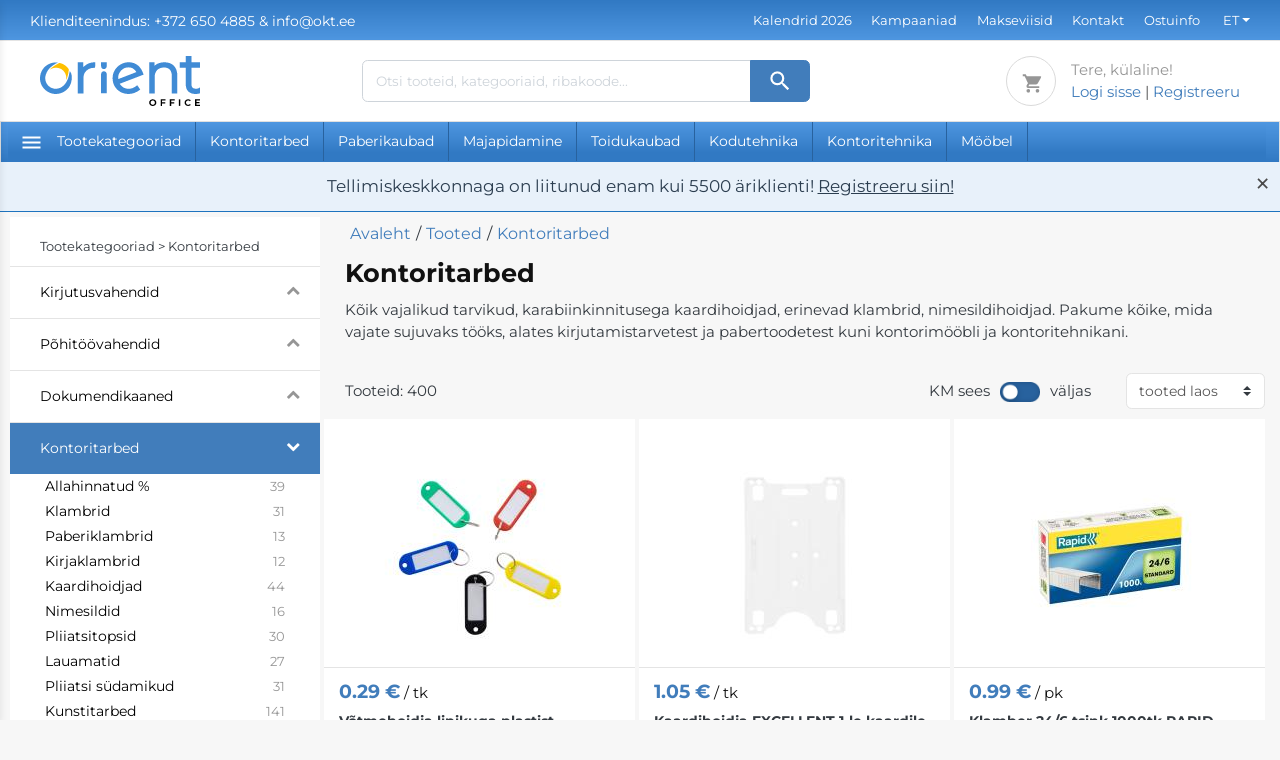

--- FILE ---
content_type: text/html; charset=UTF-8
request_url: https://kontorikaubad.ee/tooted/kontoritarbed
body_size: 35049
content:
<!DOCTYPE html>
<html lang="et" dir="ltr" prefix="og: https://ogp.me/ns#">
<head>
  <meta name="viewport" content="width=device-width, initial-scale=1">
  <meta http-equiv="X-UA-Compatible" content="ie=edge">

  <link rel="preconnect" href="https://fonts.gstatic.com">
  <link href="https://fonts.googleapis.com/css2?family=Inter:wght@300;400;500;600;700;800;900&display=swap" rel="stylesheet">
  <link href="https://stackpath.bootstrapcdn.com/font-awesome/4.7.0/css/font-awesome.min.css" rel="stylesheet" integrity="sha384-wvfXpqpZZVQGK6TAh5PVlGOfQNHSoD2xbE+QkPxCAFlNEevoEH3Sl0sibVcOQVnN" crossorigin="anonymous">

  <meta charset="utf-8" />
<meta name="description" content="Suurim bürootarvete, –tehnika ja –mööbli valik. Kontorimasinate ja -seadmete hulgimüük. Kontorimööbli hulgimüük." />
<meta name="abstract" content="Kontorikaubad.ee – kõik kontorisse vajalik ühest kohast! Kiire tarne üle Eesti, üle 5500 rahuloleva ettevõtte!" />
<link rel="canonical" href="https://kontorikaubad.ee/tooted/kontoritarbed" />
<meta name="Generator" content="Drupal 10 (https://www.drupal.org); Commerce 2" />
<meta name="MobileOptimized" content="width" />
<meta name="HandheldFriendly" content="true" />
<meta name="viewport" content="width=device-width, initial-scale=1.0" />
<link rel="icon" href="/themes/kontor/favicon.ico" type="image/vnd.microsoft.icon" />

  <title>Kontoritarbed | AS Orient Office | okt.ee</title>
  <link rel="stylesheet" media="all" href="/sites/default/files/css/css_RA9J_ulLsK3ZZ1cVngR9rt2LtrrVY5ncLWZ3xsVl_tk.css?delta=0&amp;language=et&amp;theme=kontor&amp;include=eJxVjYEKwyAQQ3_optsXyVUPsdW7Yuy6_v3awWCDEPICIQzICEVnicO6j4BLjztNHJcw7NTqf3Io0ZSidfGpbytXxzO_aDG9xrnaxPWGcdSi-ds2ATgLyHoRHQG1JOn-j4LKTjgwpJ13EHoW2eE_7pqlrcobufFB9A" />
<link rel="stylesheet" media="all" href="//cdn.jsdelivr.net/npm/swiper@11/swiper-bundle.min.css" />
<link rel="stylesheet" media="all" href="/sites/default/files/css/css_f6XcQK71pXRJa3ssXVn-H0jzRAjLbhrL0DJWt3-fh9U.css?delta=2&amp;language=et&amp;theme=kontor&amp;include=eJxVjYEKwyAQQ3_optsXyVUPsdW7Yuy6_v3awWCDEPICIQzICEVnicO6j4BLjztNHJcw7NTqf3Io0ZSidfGpbytXxzO_aDG9xrnaxPWGcdSi-ds2ATgLyHoRHQG1JOn-j4LKTjgwpJ13EHoW2eE_7pqlrcobufFB9A" />
<link rel="stylesheet" media="all" href="/sites/default/files/css/css_zzidX6dGARV9ZUStak1_YNnlMzrDTcaVXA67dAe50-8.css?delta=3&amp;language=et&amp;theme=kontor&amp;include=eJxVjYEKwyAQQ3_optsXyVUPsdW7Yuy6_v3awWCDEPICIQzICEVnicO6j4BLjztNHJcw7NTqf3Io0ZSidfGpbytXxzO_aDG9xrnaxPWGcdSi-ds2ATgLyHoRHQG1JOn-j4LKTjgwpJ13EHoW2eE_7pqlrcobufFB9A" />
<link rel="stylesheet" media="all" href="/sites/default/files/css/css_6dS_4JkZmyYUPaI3n7rK7oo2LFY8GLuUb7reWAhmxfM.css?delta=4&amp;language=et&amp;theme=kontor&amp;include=eJxVjYEKwyAQQ3_optsXyVUPsdW7Yuy6_v3awWCDEPICIQzICEVnicO6j4BLjztNHJcw7NTqf3Io0ZSidfGpbytXxzO_aDG9xrnaxPWGcdSi-ds2ATgLyHoRHQG1JOn-j4LKTjgwpJ13EHoW2eE_7pqlrcobufFB9A" />

  <script type="application/json" data-drupal-selector="drupal-settings-json">{"path":{"baseUrl":"\/","pathPrefix":"","currentPath":"products\/57811","currentPathIsAdmin":false,"isFront":false,"currentLanguage":"et"},"pluralDelimiter":"\u0003","suppressDeprecationErrors":true,"gtag":{"tagId":"","consentMode":false,"otherIds":[],"events":[],"additionalConfigInfo":[]},"ajaxPageState":{"libraries":"eJx1joEKgzAMRH-os9sXhVhDqbbN8LI5_35VEHQwCEfeHSTHgBilOkownX0AuuFxdz2HiUzbPP1ppxS0_g1HuKgas5Bx9LHJL3c88udqFjdp3V7HrD3nG2zNqcbDLQJwFDidk1Sj7QC1EtbAn7wjR06DzP5CVGVxWGFSWl-IeydZ4Hftig6vLF-dMmbN","theme":"kontor","theme_token":null},"ajaxTrustedUrl":{"form_action_p_pvdeGsVG5zNF_XLGPTvYSKCf43t8qZYSwcfZl2uzM":true,"\/tooted\/kontoritarbed":true,"\/search":true},"gtm":{"tagId":null,"settings":{"data_layer":"dataLayer","include_classes":false,"allowlist_classes":"","blocklist_classes":"","include_environment":false,"environment_id":"","environment_token":""},"tagIds":["GTM-5XK55WXS"]},"back_to_top":{"back_to_top_button_trigger":600,"back_to_top_speed":1200,"back_to_top_prevent_on_mobile":true,"back_to_top_prevent_in_admin":true,"back_to_top_button_type":"image","back_to_top_button_text":"Back to top"},"kontorSettings":{"basePath":"\/","pathPrefix":""},"user":{"uid":0,"permissionsHash":"d8b8bbd8942a2154ec07df63ca132fb151c2a2c94f33d9d8eedc1469555f1c2f"}}</script>
<script src="/sites/default/files/js/js_apQMnIsHaBAcag6kAw5EeHuJn381nCXUApbgGE-NvpY.js?scope=header&amp;delta=0&amp;language=et&amp;theme=kontor&amp;include=eJxdi-0KgDAIRV9o5SOJW0O2bMYmVG_f-hF9wEXuOaqnMKNpzwr-6ZibY1WWiEYM3MefR8q0f-XiZi2mFVjUkwzNDkmFndYUi-H1gKFfdICXu_dN0hQrfAhL3E6frUCW"></script>
<script src="/modules/contrib/google_tag/js/gtag.js?t96sn0"></script>
<script src="/modules/contrib/google_tag/js/gtm.js?t96sn0"></script>


    
    

    <link rel="apple-touch-icon" sizes="180x180" href="/favicon/apple-touch-icon.png">
    <link rel="icon" type="image/png" sizes="32x32" href="/favicon/favicon-32x32.png">
    <link rel="icon" type="image/png" sizes="16x16" href="/favicon/favicon-16x16.png">
    <link rel="mask-icon" href="/favicon/safari-pinned-tab.svg" color="#5bbad5">
    <link rel="shortcut icon" href="/favicon/favicon.ico">
    <meta name="msapplication-TileColor" content="#da532c">
    <meta name="msapplication-config" content="/favicon/browserconfig.xml">
    <meta name="theme-color" content="#ffffff">

</head>
<body  class="path--products path--products-57811">
<a href="#main-content" class="visually-hidden focusable">
  Liigu edasi põhisisu juurde
</a>
<noscript><iframe src="https://www.googletagmanager.com/ns.html?id=GTM-5XK55WXS"
                  height="0" width="0" style="display:none;visibility:hidden"></iframe></noscript>

  <div class="dialog-off-canvas-main-canvas" data-off-canvas-main-canvas>
    <header>
  <div class="header_top">
    <div class="container">
      <div class="row">
        <div class="col-4 col-md-4">
            <div class="region region-top-line-left">
    <div id="block-kontor-topleft">
  
    
      
            <div class="field-name-body"><ul><li><a style="color:#FFFFFF;" href="tel:3726504885"><span class="text-nowrap top-phone-label">Klienditeenindus: +372 650 4885 &amp; info@okt.ee</span></a></li></ul></div>
      
  </div>

  </div>

        </div>
        <div class="col-8 col-md-8 text-right">
            <div class="region region-top-line-right">
    <nav role="navigation" aria-labelledby="block-kontor-main-menu-menu" id="block-kontor-main-menu">
            
  <h2 class="visually-hidden" id="block-kontor-main-menu-menu">Main navigation</h2>
  

        
              <ul class="menu">
              <li>
        <a href="/kalendrid-2026" data-drupal-link-system-path="node/193445">Kalendrid 2026</a>
              </li>
          <li>
        <a href="/kampaaniad" data-drupal-link-system-path="kampaaniad">Kampaaniad</a>
              </li>
          <li>
        <a href="/makseviisid" data-drupal-link-system-path="node/50248">Makseviisid</a>
              </li>
          <li>
        <a href="/kontakt" data-drupal-link-system-path="node/240531">Kontakt</a>
              </li>
          <li>
        <a href="/informaciya-o-pokupke" data-drupal-link-system-path="node/33425">Ostuinfo</a>
              </li>
        </ul>
  


  </nav>
<div class="language-switcher-language-url" id="block-languageswitcher" role="navigation">
  
    
      <ul class="list flex-end">
          <li class="header-login">
        <button type="button" data-toggle="modal" data-target="#logiSisse">Logi sisse</button>
      </li>
        <li class="nav-item dropdown">
      <a href="#" class="dropdown-toggle" data-toggle="dropdown" aria-expanded="false">ET</a>
      <ul class="dropdown-menu small"><li hreflang="et" data-drupal-link-system-path="products/57811" class="et is-active" aria-current="page"><a href="/tooted/kontoritarbed" class="language-link dropdown-item active is-active" hreflang="et" data-drupal-link-system-path="products/57811" aria-current="page">ET</a></li><li hreflang="ru" data-drupal-link-system-path="products/57811" class="ru"><a href="/ru/tooted/kontoritarbed" class="language-link dropdown-item" hreflang="ru" data-drupal-link-system-path="products/57811">RU</a></li><li hreflang="en" data-drupal-link-system-path="products/57811" class="en"><a href="/en/tooted/kontoritarbed" class="language-link dropdown-item" hreflang="en" data-drupal-link-system-path="products/57811">EN</a></li></ul>
    </li>
  </ul>
  </div>

  </div>

        </div>
      </div>
    </div>
  </div>

  <div class="header-center">
    <div class="container">
      <div class="row">
        <div class="col-md-12">
          <div class="header-center__wrap">
            <div class="logo">
              <a class="ajax-frontpage" href="/">
                <img width="auto" height="50" src="/themes/kontor/img/orient-office.svg" alt="Avaleht">
              </a>
            </div>

            <form class="search" data-drupal-selector="orient-search-form" action="/search" method="post" id="orient-search-form" accept-charset="UTF-8">
  <div id="search-area"><div class="input-group"><div class="js-form-item form-item js-form-type-textfield form-item-key js-form-item-key form-no-label">
        <input class="form-control search-edit-key form-text" placeholder="Otsi tooteid, kategooriaid, ribakoode..." autocomplete="off" data-drupal-selector="edit-key" type="text" id="edit-key" name="key" value="" size="60" maxlength="128" />

        </div>
<div class="input-group-append"><button class="btn btn-primary"><input alt="Otsing" data-drupal-selector="edit-submit-btn" type="image" id="edit-submit-btn" name="op" value="Otsing" src="/themes/kontor/img/search.svg" class="image-button image-button--submit js-form-submit form-submit" />
</button></div><input autocomplete="off" data-drupal-selector="form-8wshtyfbkravmtthfn3t9iqinfpkwoohqsumlrobcjo" type="hidden" name="form_build_id" value="form-8wSHtYfbKRavmtThFn3T9IQinfpkwOohqSUMlrOBCJo" />
<input data-drupal-selector="edit-orient-search-form" type="hidden" name="form_id" value="orient_search_form" />
</div></div>
</form>


            <div class="header-center__right">
                            
              <div class="order-overview-btn" style="display:none;">
                <a href="/checkout" class="btn-forms">Tellimuse ülevaade</a>
              </div>

              <span class="mob-search">
                <div class="header-center__right-search">
                  <div class="icons">
                    <svg width="17" height="18" fill="none" xmlns="http://www.w3.org/2000/svg"><path fill-rule="evenodd" clip-rule="evenodd" d="M12.15 11.637h-.768l-.272-.262a6.29 6.29 0 001.526-4.112 6.318 6.318 0 10-6.318 6.318 6.29 6.29 0 004.111-1.526l.263.272v.768l4.86 4.85L17 16.497l-4.85-4.86zm-5.832 0a4.368 4.368 0 01-4.374-4.374A4.368 4.368 0 016.318 2.89a4.368 4.368 0 014.374 4.374 4.368 4.368 0 01-4.374 4.374z" fill="#585757"/></svg>
                  </div>
                </div>
              </span>

                                            <div class="region-top-cart">
                    <div class="region region-top-cart">
        <div class="top-cart-placeholder">
      <div>
        <a href="#" data-toggle="dropdown" class="top-cart">
          <div class="icons">
            <svg width="23" height="23" fill="none" xmlns="http://www.w3.org/2000/svg">
              <path fill-rule="evenodd" clip-rule="evenodd" d="M8.296 17a1.83 1.83 0 00-1.824 1.834 1.83 1.83 0 001.824 1.833 1.839 1.839 0 001.833-1.833 1.839 1.839 0 00-1.833-1.833zm-5.5-14.666v1.833h1.833l3.3 6.958-1.237 2.246c-.147.256-.23.559-.23.88a1.84 1.84 0 001.834 1.833h11v-1.833H8.68a.228.228 0 01-.23-.23l.028-.11.825-1.494h6.83c.687 0 1.292-.376 1.604-.944l3.281-5.949a.92.92 0 00-.807-1.357H6.656l-.862-1.833H2.796zm14.667 14.667a1.83 1.83 0 00-1.825 1.833 1.83 1.83 0 001.825 1.833 1.839 1.839 0 001.833-1.833 1.839 1.839 0 00-1.833-1.833z" fill="#969696"></path>
            </svg>
            <span class="basket-number" style="display: none"></span>
          </div>
        </a>
        <div class="dropdown-menu p-3 top-cart-popup static-shadow" style="min-width:300px;">
          Ostukorv on tühi
        </div>
      </div>
    </div>
    <div class="real-top-cart" style="display:none"><div id="block-carttopblockorient-4">
  
    
      <a href="#" data-toggle="dropdown" class="top-cart">
  <div class="icons">
    <svg width="23" height="23" fill="none" xmlns="http://www.w3.org/2000/svg">
      <path fill-rule="evenodd" clip-rule="evenodd"
            d="M8.296 17a1.83 1.83 0 00-1.824 1.834 1.83 1.83 0 001.824 1.833 1.839 1.839 0 001.833-1.833 1.839 1.839 0 00-1.833-1.833zm-5.5-14.666v1.833h1.833l3.3 6.958-1.237 2.246c-.147.256-.23.559-.23.88a1.84 1.84 0 001.834 1.833h11v-1.833H8.68a.228.228 0 01-.23-.23l.028-.11.825-1.494h6.83c.687 0 1.292-.376 1.604-.944l3.281-5.949a.92.92 0 00-.807-1.357H6.656l-.862-1.833H2.796zm14.667 14.667a1.83 1.83 0 00-1.825 1.833 1.83 1.83 0 001.825 1.833 1.839 1.839 0 001.833-1.833 1.839 1.839 0 00-1.833-1.833z"
            fill="#969696"/>
    </svg>
          <span class="basket-number" style="display: none"></span>
      </div>
</a>

<div class="dropdown-menu p-3 top-cart-popup static-shadow" style="min-width:300px;">
      Ostukorv on tühi
  </div>

  </div>
</div>
  </div>

                </div>
                            <div class="widget-header">
                                  <small class="title text-muted">Tere, külaline!</small>
                  <div>
                                        <button type="button" data-toggle="modal" class=".log-in" data-target="#logiSisse">Logi sisse</button> <span class="dark-transp"> | </span>
                    <button type="button"><a href="https://formaloo.net/kontorikaubad" target="_blank" rel="nofollow">Registreeru</a></button>
                  </div>
                              </div>
            </div>
            <div class="menu_container">
              <a href="#" class="mobile_menu"><svg width="19" height="13" fill="none" xmlns="http://www.w3.org/2000/svg"><path fill-rule="evenodd" clip-rule="evenodd" d="M.54 12.406h18v-2h-18v2zm0-5h18v-2h-18v2zm0-7v2h18v-2h-18z" fill="#585757"/></svg></a>
            </div>
          </div>
        </div>
      </div>
    </div>
  </div>
  <div class="header-bottom">
    <div class="container">
      <div class="row">
        <div class="col-12">
                        <div class="region region-menu">
    <div id="block-categorymenu">
  
    
      <nav style="position: relative;">
  <ul class="main-menu-category">

    <li class="all-categories">
      <a class="new-menu-category-item-all-category-top" href="#">
        <span class="menu-icon-1">
          <svg width="19" height="13" fill="none" xmlns="http://www.w3.org/2000/svg"><path fill-rule="evenodd" clip-rule="evenodd" d="M.54 12.406h18v-2h-18v2zm0-5h18v-2h-18v2zm0-7v2h18v-2h-18z" fill="#ffffff"></path></svg>
        </span>
        Tootekategooriad
      </a>
    </li>

          <li class="hor-category-item">
        <a class="new-menu-category-item" href="/products/30">
          Kontoritarbed
        </a>
      </li>
          <li class="hor-category-item">
        <a class="new-menu-category-item" href="/products/1">
          Paberikaubad
        </a>
      </li>
          <li class="hor-category-item">
        <a class="new-menu-category-item" href="/products/47">
          Majapidamine
        </a>
      </li>
          <li class="hor-category-item">
        <a class="new-menu-category-item" href="/products/54">
          Toidukaubad
        </a>
      </li>
          <li class="hor-category-item">
        <a class="new-menu-category-item" href="/products/39">
          Kodutehnika
        </a>
      </li>
          <li class="hor-category-item">
        <a class="new-menu-category-item" href="/products/61">
          Kontoritehnika
        </a>
      </li>
          <li class="hor-category-item">
        <a class="new-menu-category-item" href="/products/77">
          Mööbel
        </a>
      </li>
          <li class="hor-category-item">
        <a class="new-menu-category-item" href="/tooted/printerikassetid">
          Toonerid
        </a>
      </li>
      </ul>

  <div class="all-categories-top-level">
    <span class="close-all-categories"><img src="/themes/kontor/img/close.svg"></span>

    <ul class="category-level category-level-1">
              <li class="category-item category-item-1">
          <a class="" href="/products/30">
            Kontoritarbed
            <span class="menu-icon2">
                            <img src="/themes/kontor/img/minu-i-l-right.svg">
            </span>
          </a>

                      <ul class="category-level category-level-2">
                              <li class="category-item category-item-2">
                  <a class="" href="/tooted/kirjutusvahendid">
                    Kirjutusvahendid
                  </a>

                                      <ul class="category-level category-level-3">

                                              <li class="links-special-category links-discount category-item category-item-3 category-item-3-discount">
                          <a class="ajax-link-category discount-category"
                             data-category="57812"
                             href="/products/57812/discount"
                          >Allahinnatud %

                            <span class="menu-icon2">
                              <img src="/themes/kontor/img/minu-i-l-right.svg">
                            </span>

                          </a>
                        </li>
                      
                                              <li class="links-special-category links-discount category-item category-item-3 category-item-3-discount">
                          <a class="ajax-link-category new-category"
                             data-category="57812"
                             href="/products/57812/new"
                          >Uued tooted »
                            <span class="menu-icon2">
                                  <img src="/themes/kontor/img/minu-i-l-right.svg">
                                </span>
                          </a>
                        </li>
                      
                                              <li class="category-item category-item-3">
                          <a class="ajax-link-category"
                             href="/tooted/pastapliiatsid-sudamikud"
                             data-category="21"
                          >
                            Pastapliiatsid

                            <span class="menu-icon2">
                              <img src="/themes/kontor/img/minu-i-l-right.svg">
                            </span>

                          </a>
                        </li>
                                              <li class="category-item category-item-3">
                          <a class="ajax-link-category"
                             href="/tooted/geel-ja-tindipliiatsid"
                             data-category="20"
                          >
                            Tindipliiatsid

                            <span class="menu-icon2">
                              <img src="/themes/kontor/img/minu-i-l-right.svg">
                            </span>

                          </a>
                        </li>
                                              <li class="category-item category-item-3">
                          <a class="ajax-link-category"
                             href="/products/58363"
                             data-category="58363"
                          >
                            Geelpliiatsid

                            <span class="menu-icon2">
                              <img src="/themes/kontor/img/minu-i-l-right.svg">
                            </span>

                          </a>
                        </li>
                                              <li class="category-item category-item-3">
                          <a class="ajax-link-category"
                             href="/products/38578"
                             data-category="38578"
                          >
                            Viltpliiatsid

                            <span class="menu-icon2">
                              <img src="/themes/kontor/img/minu-i-l-right.svg">
                            </span>

                          </a>
                        </li>
                                              <li class="category-item category-item-3">
                          <a class="ajax-link-category"
                             href="/products/41327"
                             data-category="41327"
                          >
                            Värvipliiatsid

                            <span class="menu-icon2">
                              <img src="/themes/kontor/img/minu-i-l-right.svg">
                            </span>

                          </a>
                        </li>
                                              <li class="category-item category-item-3">
                          <a class="ajax-link-category"
                             href="/tooted/kinkepliiatsid"
                             data-category="48268"
                          >
                            Kinkepliiatsid

                            <span class="menu-icon2">
                              <img src="/themes/kontor/img/minu-i-l-right.svg">
                            </span>

                          </a>
                        </li>
                                              <li class="category-item category-item-3">
                          <a class="ajax-link-category"
                             href="/tooted/markerid"
                             data-category="24"
                          >
                            Erimarkerid

                            <span class="menu-icon2">
                              <img src="/themes/kontor/img/minu-i-l-right.svg">
                            </span>

                          </a>
                        </li>
                                              <li class="category-item category-item-3">
                          <a class="ajax-link-category"
                             href="/products/69956"
                             data-category="69956"
                          >
                            Tekstimarkerid

                            <span class="menu-icon2">
                              <img src="/themes/kontor/img/minu-i-l-right.svg">
                            </span>

                          </a>
                        </li>
                                              <li class="category-item category-item-3">
                          <a class="ajax-link-category"
                             href="/products/69955"
                             data-category="69955"
                          >
                            Permanentsed

                            <span class="menu-icon2">
                              <img src="/themes/kontor/img/minu-i-l-right.svg">
                            </span>

                          </a>
                        </li>
                                              <li class="category-item category-item-3">
                          <a class="ajax-link-category"
                             href="/products/69957"
                             data-category="69957"
                          >
                            Värvimarkerid

                            <span class="menu-icon2">
                              <img src="/themes/kontor/img/minu-i-l-right.svg">
                            </span>

                          </a>
                        </li>
                                              <li class="category-item category-item-3">
                          <a class="ajax-link-category"
                             href="/products/41325"
                             data-category="41325"
                          >
                            Harilikud pliiatsid

                            <span class="menu-icon2">
                              <img src="/themes/kontor/img/minu-i-l-right.svg">
                            </span>

                          </a>
                        </li>
                      
                      <li class="links-special-category links-all ajax-link-category category-item category-item-3">
                        <a href="/tooted/kirjutusvahendid" class="ajax-link-category" data-category="57812">
                          Vaata kõiki

                          <span class="menu-icon2">
                              <img src="/themes/kontor/img/minu-i-l-right.svg">
                          </span>

                        </a>
                      </li>
                    </ul>
                  
                </li>
                              <li class="category-item category-item-2">
                  <a class="" href="/tooted/pohitoovahendid">
                    Põhitöövahendid
                  </a>

                                      <ul class="category-level category-level-3">

                                              <li class="links-special-category links-discount category-item category-item-3 category-item-3-discount">
                          <a class="ajax-link-category discount-category"
                             data-category="38035"
                             href="/products/38035/discount"
                          >Allahinnatud %

                            <span class="menu-icon2">
                              <img src="/themes/kontor/img/minu-i-l-right.svg">
                            </span>

                          </a>
                        </li>
                      
                                              <li class="links-special-category links-discount category-item category-item-3 category-item-3-discount">
                          <a class="ajax-link-category new-category"
                             data-category="38035"
                             href="/products/38035/new"
                          >Uued tooted »
                            <span class="menu-icon2">
                                  <img src="/themes/kontor/img/minu-i-l-right.svg">
                                </span>
                          </a>
                        </li>
                      
                                              <li class="category-item category-item-3">
                          <a class="ajax-link-category"
                             href="/products/41322"
                             data-category="41322"
                          >
                            Klammerdajad

                            <span class="menu-icon2">
                              <img src="/themes/kontor/img/minu-i-l-right.svg">
                            </span>

                          </a>
                        </li>
                                              <li class="category-item category-item-3">
                          <a class="ajax-link-category"
                             href="/tooted/korrektuurvahendid"
                             data-category="37"
                          >
                            Korrektuurid

                            <span class="menu-icon2">
                              <img src="/themes/kontor/img/minu-i-l-right.svg">
                            </span>

                          </a>
                        </li>
                                              <li class="category-item category-item-3">
                          <a class="ajax-link-category"
                             href="/tooted/kalkulaatorid"
                             data-category="69"
                          >
                            Kalkulaatorid

                            <span class="menu-icon2">
                              <img src="/themes/kontor/img/minu-i-l-right.svg">
                            </span>

                          </a>
                        </li>
                                              <li class="category-item category-item-3">
                          <a class="ajax-link-category"
                             href="/tooted/kaarid-noad"
                             data-category="36"
                          >
                            Käärid

                            <span class="menu-icon2">
                              <img src="/themes/kontor/img/minu-i-l-right.svg">
                            </span>

                          </a>
                        </li>
                                              <li class="category-item category-item-3">
                          <a class="ajax-link-category"
                             href="/tooted/kartonginoad-terad"
                             data-category="37950"
                          >
                            Kartonginoad

                            <span class="menu-icon2">
                              <img src="/themes/kontor/img/minu-i-l-right.svg">
                            </span>

                          </a>
                        </li>
                                              <li class="category-item category-item-3">
                          <a class="ajax-link-category"
                             href="/tooted/auguloojad"
                             data-category="33"
                          >
                            Augulööjad

                            <span class="menu-icon2">
                              <img src="/themes/kontor/img/minu-i-l-right.svg">
                            </span>

                          </a>
                        </li>
                                              <li class="category-item category-item-3">
                          <a class="ajax-link-category"
                             href="/tooted/joonlauad"
                             data-category="173"
                          >
                            Joonlauad

                            <span class="menu-icon2">
                              <img src="/themes/kontor/img/minu-i-l-right.svg">
                            </span>

                          </a>
                        </li>
                                              <li class="category-item category-item-3">
                          <a class="ajax-link-category"
                             href="/products/39128"
                             data-category="39128"
                          >
                            Kleeplindialused

                            <span class="menu-icon2">
                              <img src="/themes/kontor/img/minu-i-l-right.svg">
                            </span>

                          </a>
                        </li>
                                              <li class="category-item category-item-3">
                          <a class="ajax-link-category"
                             href="/products/41326"
                             data-category="41326"
                          >
                            Pliiatsiteritajad

                            <span class="menu-icon2">
                              <img src="/themes/kontor/img/minu-i-l-right.svg">
                            </span>

                          </a>
                        </li>
                                              <li class="category-item category-item-3">
                          <a class="ajax-link-category"
                             href="/tooted/templid-templivarvid"
                             data-category="175"
                          >
                            Templid

                            <span class="menu-icon2">
                              <img src="/themes/kontor/img/minu-i-l-right.svg">
                            </span>

                          </a>
                        </li>
                                              <li class="category-item category-item-3">
                          <a class="ajax-link-category"
                             href="/products/155732"
                             data-category="155732"
                          >
                            Koolikaubad

                            <span class="menu-icon2">
                              <img src="/themes/kontor/img/minu-i-l-right.svg">
                            </span>

                          </a>
                        </li>
                      
                      <li class="links-special-category links-all ajax-link-category category-item category-item-3">
                        <a href="/tooted/pohitoovahendid" class="ajax-link-category" data-category="38035">
                          Vaata kõiki

                          <span class="menu-icon2">
                              <img src="/themes/kontor/img/minu-i-l-right.svg">
                          </span>

                        </a>
                      </li>
                    </ul>
                  
                </li>
                              <li class="category-item category-item-2">
                  <a class="" href="/tooted/dokumendikaaned">
                    Dokumendikaaned
                  </a>

                                      <ul class="category-level category-level-3">

                                              <li class="links-special-category links-discount category-item category-item-3 category-item-3-discount">
                          <a class="ajax-link-category discount-category"
                             data-category="15"
                             href="/products/15/discount"
                          >Allahinnatud %

                            <span class="menu-icon2">
                              <img src="/themes/kontor/img/minu-i-l-right.svg">
                            </span>

                          </a>
                        </li>
                      
                      
                                              <li class="category-item category-item-3">
                          <a class="ajax-link-category"
                             href="/tooted/kiirkoitjad"
                             data-category="16"
                          >
                            Kiirköitjad

                            <span class="menu-icon2">
                              <img src="/themes/kontor/img/minu-i-l-right.svg">
                            </span>

                          </a>
                        </li>
                                              <li class="category-item category-item-3">
                          <a class="ajax-link-category"
                             href="/products/38021"
                             data-category="38021"
                          >
                            Kartongmapid

                            <span class="menu-icon2">
                              <img src="/themes/kontor/img/minu-i-l-right.svg">
                            </span>

                          </a>
                        </li>
                                              <li class="category-item category-item-3">
                          <a class="ajax-link-category"
                             href="/products/38012"
                             data-category="38012"
                          >
                            Plastmapid

                            <span class="menu-icon2">
                              <img src="/themes/kontor/img/minu-i-l-right.svg">
                            </span>

                          </a>
                        </li>
                                              <li class="category-item category-item-3">
                          <a class="ajax-link-category"
                             href="/products/202236"
                             data-category="202236"
                          >
                            Rippkaaned

                            <span class="menu-icon2">
                              <img src="/themes/kontor/img/minu-i-l-right.svg">
                            </span>

                          </a>
                        </li>
                                              <li class="category-item category-item-3">
                          <a class="ajax-link-category"
                             href="/products/202237"
                             data-category="202237"
                          >
                            Registri vahelehed

                            <span class="menu-icon2">
                              <img src="/themes/kontor/img/minu-i-l-right.svg">
                            </span>

                          </a>
                        </li>
                                              <li class="category-item category-item-3">
                          <a class="ajax-link-category"
                             href="/tooted/kiletaskud"
                             data-category="168"
                          >
                            Kiletaskud

                            <span class="menu-icon2">
                              <img src="/themes/kontor/img/minu-i-l-right.svg">
                            </span>

                          </a>
                        </li>
                                              <li class="category-item category-item-3">
                          <a class="ajax-link-category"
                             href="/tooted/kileumbrikud"
                             data-category="57809"
                          >
                            Kileümbrikud

                            <span class="menu-icon2">
                              <img src="/themes/kontor/img/minu-i-l-right.svg">
                            </span>

                          </a>
                        </li>
                                              <li class="category-item category-item-3">
                          <a class="ajax-link-category"
                             href="/products/38014"
                             data-category="38014"
                          >
                            Kirjutusalused

                            <span class="menu-icon2">
                              <img src="/themes/kontor/img/minu-i-l-right.svg">
                            </span>

                          </a>
                        </li>
                                              <li class="category-item category-item-3">
                          <a class="ajax-link-category"
                             href="/tooted/lamineerimiskiled"
                             data-category="183"
                          >
                            Lamineerimiskiled

                            <span class="menu-icon2">
                              <img src="/themes/kontor/img/minu-i-l-right.svg">
                            </span>

                          </a>
                        </li>
                                              <li class="category-item category-item-3">
                          <a class="ajax-link-category"
                             href="/tooted/menuukaaned"
                             data-category="169"
                          >
                            Menüükaaned

                            <span class="menu-icon2">
                              <img src="/themes/kontor/img/minu-i-l-right.svg">
                            </span>

                          </a>
                        </li>
                      
                      <li class="links-special-category links-all ajax-link-category category-item category-item-3">
                        <a href="/tooted/dokumendikaaned" class="ajax-link-category" data-category="15">
                          Vaata kõiki

                          <span class="menu-icon2">
                              <img src="/themes/kontor/img/minu-i-l-right.svg">
                          </span>

                        </a>
                      </li>
                    </ul>
                  
                </li>
                              <li class="category-item category-item-2">
                  <a class="" href="/tooted/kontoritarbed">
                    Kontoritarbed
                  </a>

                                      <ul class="category-level category-level-3">

                                              <li class="links-special-category links-discount category-item category-item-3 category-item-3-discount">
                          <a class="ajax-link-category discount-category"
                             data-category="57811"
                             href="/products/57811/discount"
                          >Allahinnatud %

                            <span class="menu-icon2">
                              <img src="/themes/kontor/img/minu-i-l-right.svg">
                            </span>

                          </a>
                        </li>
                      
                      
                                              <li class="category-item category-item-3">
                          <a class="ajax-link-category"
                             href="/tooted/klambriloojad-klambrid"
                             data-category="34"
                          >
                            Klambrid

                            <span class="menu-icon2">
                              <img src="/themes/kontor/img/minu-i-l-right.svg">
                            </span>

                          </a>
                        </li>
                                              <li class="category-item category-item-3">
                          <a class="ajax-link-category"
                             href="/products/57232"
                             data-category="57232"
                          >
                            Paberiklambrid

                            <span class="menu-icon2">
                              <img src="/themes/kontor/img/minu-i-l-right.svg">
                            </span>

                          </a>
                        </li>
                                              <li class="category-item category-item-3">
                          <a class="ajax-link-category"
                             href="/products/57231"
                             data-category="57231"
                          >
                            Kirjaklambrid

                            <span class="menu-icon2">
                              <img src="/themes/kontor/img/minu-i-l-right.svg">
                            </span>

                          </a>
                        </li>
                                              <li class="category-item category-item-3">
                          <a class="ajax-link-category"
                             href="/tooted/jo-jo-kaelapaelad"
                             data-category="38582"
                          >
                            Kaardihoidjad

                            <span class="menu-icon2">
                              <img src="/themes/kontor/img/minu-i-l-right.svg">
                            </span>

                          </a>
                        </li>
                                              <li class="category-item category-item-3">
                          <a class="ajax-link-category"
                             href="/tooted/nimesildid"
                             data-category="38583"
                          >
                            Nimesildid

                            <span class="menu-icon2">
                              <img src="/themes/kontor/img/minu-i-l-right.svg">
                            </span>

                          </a>
                        </li>
                                              <li class="category-item category-item-3">
                          <a class="ajax-link-category"
                             href="/tooted/pliiatsitopsid"
                             data-category="172"
                          >
                            Pliiatsitopsid

                            <span class="menu-icon2">
                              <img src="/themes/kontor/img/minu-i-l-right.svg">
                            </span>

                          </a>
                        </li>
                                              <li class="category-item category-item-3">
                          <a class="ajax-link-category"
                             href="/tooted/lauamatid"
                             data-category="174"
                          >
                            Lauamatid

                            <span class="menu-icon2">
                              <img src="/themes/kontor/img/minu-i-l-right.svg">
                            </span>

                          </a>
                        </li>
                                              <li class="category-item category-item-3">
                          <a class="ajax-link-category"
                             href="/products/41328"
                             data-category="41328"
                          >
                            Pliiatsi südamikud

                            <span class="menu-icon2">
                              <img src="/themes/kontor/img/minu-i-l-right.svg">
                            </span>

                          </a>
                        </li>
                                              <li class="category-item category-item-3">
                          <a class="ajax-link-category"
                             href="/tooted/kunstitarbed"
                             data-category="28"
                          >
                            Kunstitarbed

                            <span class="menu-icon2">
                              <img src="/themes/kontor/img/minu-i-l-right.svg">
                            </span>

                          </a>
                        </li>
                      
                      <li class="links-special-category links-all ajax-link-category category-item category-item-3">
                        <a href="/tooted/kontoritarbed" class="ajax-link-category" data-category="57811">
                          Vaata kõiki

                          <span class="menu-icon2">
                              <img src="/themes/kontor/img/minu-i-l-right.svg">
                          </span>

                        </a>
                      </li>
                    </ul>
                  
                </li>
                              <li class="category-item category-item-2">
                  <a class="" href="/tooted/arhiivikaubad">
                    Arhiivikaubad
                  </a>

                                      <ul class="category-level category-level-3">

                                              <li class="links-special-category links-discount category-item category-item-3 category-item-3-discount">
                          <a class="ajax-link-category discount-category"
                             data-category="57816"
                             href="/products/57816/discount"
                          >Allahinnatud %

                            <span class="menu-icon2">
                              <img src="/themes/kontor/img/minu-i-l-right.svg">
                            </span>

                          </a>
                        </li>
                      
                      
                                              <li class="category-item category-item-3">
                          <a class="ajax-link-category"
                             href="/products/38010"
                             data-category="38010"
                          >
                            Registraatorid

                            <span class="menu-icon2">
                              <img src="/themes/kontor/img/minu-i-l-right.svg">
                            </span>

                          </a>
                        </li>
                                              <li class="category-item category-item-3">
                          <a class="ajax-link-category"
                             href="/products/38011"
                             data-category="38011"
                          >
                            Rõngaskaaned

                            <span class="menu-icon2">
                              <img src="/themes/kontor/img/minu-i-l-right.svg">
                            </span>

                          </a>
                        </li>
                                              <li class="category-item category-item-3">
                          <a class="ajax-link-category"
                             href="/tooted/dokumendisahtlid"
                             data-category="170"
                          >
                            Dokumendisahtlid

                            <span class="menu-icon2">
                              <img src="/themes/kontor/img/minu-i-l-right.svg">
                            </span>

                          </a>
                        </li>
                                              <li class="category-item category-item-3">
                          <a class="ajax-link-category"
                             href="/products/38020"
                             data-category="38020"
                          >
                            Arhiivikarbid

                            <span class="menu-icon2">
                              <img src="/themes/kontor/img/minu-i-l-right.svg">
                            </span>

                          </a>
                        </li>
                                              <li class="category-item category-item-3">
                          <a class="ajax-link-category"
                             href="/products/66116"
                             data-category="66116"
                          >
                            Arhiivitarvikud

                            <span class="menu-icon2">
                              <img src="/themes/kontor/img/minu-i-l-right.svg">
                            </span>

                          </a>
                        </li>
                                              <li class="category-item category-item-3">
                          <a class="ajax-link-category"
                             href="/tooted/koitespiraalid"
                             data-category="56692"
                          >
                            Köitespiraalid

                            <span class="menu-icon2">
                              <img src="/themes/kontor/img/minu-i-l-right.svg">
                            </span>

                          </a>
                        </li>
                                              <li class="category-item category-item-3">
                          <a class="ajax-link-category"
                             href="/tooted/koitekiled"
                             data-category="67"
                          >
                            Köitekiled

                            <span class="menu-icon2">
                              <img src="/themes/kontor/img/minu-i-l-right.svg">
                            </span>

                          </a>
                        </li>
                      
                      <li class="links-special-category links-all ajax-link-category category-item category-item-3">
                        <a href="/tooted/arhiivikaubad" class="ajax-link-category" data-category="57816">
                          Vaata kõiki

                          <span class="menu-icon2">
                              <img src="/themes/kontor/img/minu-i-l-right.svg">
                          </span>

                        </a>
                      </li>
                    </ul>
                  
                </li>
                              <li class="category-item category-item-2">
                  <a class="" href="/tooted/kinnitusvahendid">
                    Kinnitusvahendid
                  </a>

                                      <ul class="category-level category-level-3">

                                              <li class="links-special-category links-discount category-item category-item-3 category-item-3-discount">
                          <a class="ajax-link-category discount-category"
                             data-category="61163"
                             href="/products/61163/discount"
                          >Allahinnatud %

                            <span class="menu-icon2">
                              <img src="/themes/kontor/img/minu-i-l-right.svg">
                            </span>

                          </a>
                        </li>
                      
                      
                                              <li class="category-item category-item-3">
                          <a class="ajax-link-category"
                             href="/products/61169"
                             data-category="61169"
                          >
                            Teibid

                            <span class="menu-icon2">
                              <img src="/themes/kontor/img/minu-i-l-right.svg">
                            </span>

                          </a>
                        </li>
                                              <li class="category-item category-item-3">
                          <a class="ajax-link-category"
                             href="/tooted/kleeplindid"
                             data-category="38"
                          >
                            Kleeplindid

                            <span class="menu-icon2">
                              <img src="/themes/kontor/img/minu-i-l-right.svg">
                            </span>

                          </a>
                        </li>
                                              <li class="category-item category-item-3">
                          <a class="ajax-link-category"
                             href="/tooted/liimid"
                             data-category="35"
                          >
                            Liimipulgad

                            <span class="menu-icon2">
                              <img src="/themes/kontor/img/minu-i-l-right.svg">
                            </span>

                          </a>
                        </li>
                                              <li class="category-item category-item-3">
                          <a class="ajax-link-category"
                             href="/products/61165"
                             data-category="61165"
                          >
                            Universaalliimid

                            <span class="menu-icon2">
                              <img src="/themes/kontor/img/minu-i-l-right.svg">
                            </span>

                          </a>
                        </li>
                                              <li class="category-item category-item-3">
                          <a class="ajax-link-category"
                             href="/products/39130"
                             data-category="39130"
                          >
                            Kinnitusnätsud

                            <span class="menu-icon2">
                              <img src="/themes/kontor/img/minu-i-l-right.svg">
                            </span>

                          </a>
                        </li>
                                              <li class="category-item category-item-3">
                          <a class="ajax-link-category"
                             href="/tooted/rahakummid"
                             data-category="176"
                          >
                            Rahakummid

                            <span class="menu-icon2">
                              <img src="/themes/kontor/img/minu-i-l-right.svg">
                            </span>

                          </a>
                        </li>
                      
                      <li class="links-special-category links-all ajax-link-category category-item category-item-3">
                        <a href="/tooted/kinnitusvahendid" class="ajax-link-category" data-category="61163">
                          Vaata kõiki

                          <span class="menu-icon2">
                              <img src="/themes/kontor/img/minu-i-l-right.svg">
                          </span>

                        </a>
                      </li>
                    </ul>
                  
                </li>
                          </ul>
                  </li>
              <li class="category-item category-item-1">
          <a class="" href="/products/1">
            Paberikaubad
            <span class="menu-icon2">
                            <img src="/themes/kontor/img/minu-i-l-right.svg">
            </span>
          </a>

                      <ul class="category-level category-level-2">
                              <li class="category-item category-item-2">
                  <a class="" href="/tooted/paberitooted-0">
                    Paberitooted
                  </a>

                                      <ul class="category-level category-level-3">

                                              <li class="links-special-category links-discount category-item category-item-3 category-item-3-discount">
                          <a class="ajax-link-category discount-category"
                             data-category="10"
                             href="/products/10/discount"
                          >Allahinnatud %

                            <span class="menu-icon2">
                              <img src="/themes/kontor/img/minu-i-l-right.svg">
                            </span>

                          </a>
                        </li>
                      
                      
                                              <li class="category-item category-item-3">
                          <a class="ajax-link-category"
                             href="/products/37978"
                             data-category="37978"
                          >
                            Värvilised paberid

                            <span class="menu-icon2">
                              <img src="/themes/kontor/img/minu-i-l-right.svg">
                            </span>

                          </a>
                        </li>
                                              <li class="category-item category-item-3">
                          <a class="ajax-link-category"
                             href="/products/37979"
                             data-category="37979"
                          >
                            Dekoratiivpaber

                            <span class="menu-icon2">
                              <img src="/themes/kontor/img/minu-i-l-right.svg">
                            </span>

                          </a>
                        </li>
                                              <li class="category-item category-item-3">
                          <a class="ajax-link-category"
                             href="/tooted/joonistuspaberid"
                             data-category="943"
                          >
                            Joonistuspaberid

                            <span class="menu-icon2">
                              <img src="/themes/kontor/img/minu-i-l-right.svg">
                            </span>

                          </a>
                        </li>
                                              <li class="category-item category-item-3">
                          <a class="ajax-link-category"
                             href="/tooted/jarjehoidjad"
                             data-category="162"
                          >
                            Järjehoidjad

                            <span class="menu-icon2">
                              <img src="/themes/kontor/img/minu-i-l-right.svg">
                            </span>

                          </a>
                        </li>
                                              <li class="category-item category-item-3">
                          <a class="ajax-link-category"
                             href="/tooted/fotopaberid"
                             data-category="5"
                          >
                            Fotopaberid

                            <span class="menu-icon2">
                              <img src="/themes/kontor/img/minu-i-l-right.svg">
                            </span>

                          </a>
                        </li>
                                              <li class="category-item category-item-3">
                          <a class="ajax-link-category"
                             href="/products/78029"
                             data-category="78029"
                          >
                            Kaustikud

                            <span class="menu-icon2">
                              <img src="/themes/kontor/img/minu-i-l-right.svg">
                            </span>

                          </a>
                        </li>
                                              <li class="category-item category-item-3">
                          <a class="ajax-link-category"
                             href="/products/70468"
                             data-category="70468"
                          >
                            Märkmikud

                            <span class="menu-icon2">
                              <img src="/themes/kontor/img/minu-i-l-right.svg">
                            </span>

                          </a>
                        </li>
                                              <li class="category-item category-item-3">
                          <a class="ajax-link-category"
                             href="/products/147145"
                             data-category="147145"
                          >
                            Postkaardid

                            <span class="menu-icon2">
                              <img src="/themes/kontor/img/minu-i-l-right.svg">
                            </span>

                          </a>
                        </li>
                      
                      <li class="links-special-category links-all ajax-link-category category-item category-item-3">
                        <a href="/tooted/paberitooted-0" class="ajax-link-category" data-category="10">
                          Vaata kõiki

                          <span class="menu-icon2">
                              <img src="/themes/kontor/img/minu-i-l-right.svg">
                          </span>

                        </a>
                      </li>
                    </ul>
                  
                </li>
                              <li class="category-item category-item-2">
                  <a class="" href="/tooted/pakkematerjalid">
                    Pakkematerjalid
                  </a>

                                      <ul class="category-level category-level-3">

                      
                      
                                              <li class="category-item category-item-3">
                          <a class="ajax-link-category"
                             href="/products/37951"
                             data-category="37951"
                          >
                            Paberkotid

                            <span class="menu-icon2">
                              <img src="/themes/kontor/img/minu-i-l-right.svg">
                            </span>

                          </a>
                        </li>
                                              <li class="category-item category-item-3">
                          <a class="ajax-link-category"
                             href="/products/75366"
                             data-category="75366"
                          >
                            Kinkekotid

                            <span class="menu-icon2">
                              <img src="/themes/kontor/img/minu-i-l-right.svg">
                            </span>

                          </a>
                        </li>
                                              <li class="category-item category-item-3">
                          <a class="ajax-link-category"
                             href="/products/68280"
                             data-category="68280"
                          >
                            Minigripid

                            <span class="menu-icon2">
                              <img src="/themes/kontor/img/minu-i-l-right.svg">
                            </span>

                          </a>
                        </li>
                                              <li class="category-item category-item-3">
                          <a class="ajax-link-category"
                             href="/products/103412"
                             data-category="103412"
                          >
                            Pakketeibid

                            <span class="menu-icon2">
                              <img src="/themes/kontor/img/minu-i-l-right.svg">
                            </span>

                          </a>
                        </li>
                                              <li class="category-item category-item-3">
                          <a class="ajax-link-category"
                             href="/products/71009"
                             data-category="71009"
                          >
                            Pakketarvikud

                            <span class="menu-icon2">
                              <img src="/themes/kontor/img/minu-i-l-right.svg">
                            </span>

                          </a>
                        </li>
                                              <li class="category-item category-item-3">
                          <a class="ajax-link-category"
                             href="/products/37944"
                             data-category="37944"
                          >
                            Postiümbrikud

                            <span class="menu-icon2">
                              <img src="/themes/kontor/img/minu-i-l-right.svg">
                            </span>

                          </a>
                        </li>
                                              <li class="category-item category-item-3">
                          <a class="ajax-link-category"
                             href="/products/37943"
                             data-category="37943"
                          >
                            Turvaümbrikud

                            <span class="menu-icon2">
                              <img src="/themes/kontor/img/minu-i-l-right.svg">
                            </span>

                          </a>
                        </li>
                                              <li class="category-item category-item-3">
                          <a class="ajax-link-category"
                             href="/products/37946"
                             data-category="37946"
                          >
                            Saatelehetaskud

                            <span class="menu-icon2">
                              <img src="/themes/kontor/img/minu-i-l-right.svg">
                            </span>

                          </a>
                        </li>
                      
                      <li class="links-special-category links-all ajax-link-category category-item category-item-3">
                        <a href="/tooted/pakkematerjalid" class="ajax-link-category" data-category="57819">
                          Vaata kõiki

                          <span class="menu-icon2">
                              <img src="/themes/kontor/img/minu-i-l-right.svg">
                          </span>

                        </a>
                      </li>
                    </ul>
                  
                </li>
                              <li class="category-item category-item-2">
                  <a class="" href="/tooted/kontoripaberid">
                    Kontoripaberid
                  </a>

                                      <ul class="category-level category-level-3">

                                              <li class="links-special-category links-discount category-item category-item-3 category-item-3-discount">
                          <a class="ajax-link-category discount-category"
                             data-category="57810"
                             href="/products/57810/discount"
                          >Allahinnatud %

                            <span class="menu-icon2">
                              <img src="/themes/kontor/img/minu-i-l-right.svg">
                            </span>

                          </a>
                        </li>
                      
                      
                                              <li class="category-item category-item-3">
                          <a class="ajax-link-category"
                             href="/products/37981"
                             data-category="37981"
                          >
                            Ümbrikud

                            <span class="menu-icon2">
                              <img src="/themes/kontor/img/minu-i-l-right.svg">
                            </span>

                          </a>
                        </li>
                                              <li class="category-item category-item-3">
                          <a class="ajax-link-category"
                             href="/tooted/koopiapaberid"
                             data-category="2"
                          >
                            Koopiapaber

                            <span class="menu-icon2">
                              <img src="/themes/kontor/img/minu-i-l-right.svg">
                            </span>

                          </a>
                        </li>
                                              <li class="category-item category-item-3">
                          <a class="ajax-link-category"
                             href="/products/38025"
                             data-category="38025"
                          >
                            Märkmepaberid

                            <span class="menu-icon2">
                              <img src="/themes/kontor/img/minu-i-l-right.svg">
                            </span>

                          </a>
                        </li>
                                              <li class="category-item category-item-3">
                          <a class="ajax-link-category"
                             href="/products/38026"
                             data-category="38026"
                          >
                            Märkmekuubid

                            <span class="menu-icon2">
                              <img src="/themes/kontor/img/minu-i-l-right.svg">
                            </span>

                          </a>
                        </li>
                                              <li class="category-item category-item-3">
                          <a class="ajax-link-category"
                             href="/tooted/tahvlipaberiplokid"
                             data-category="167"
                          >
                            Tahvlipaberiplokid

                            <span class="menu-icon2">
                              <img src="/themes/kontor/img/minu-i-l-right.svg">
                            </span>

                          </a>
                        </li>
                                              <li class="category-item category-item-3">
                          <a class="ajax-link-category"
                             href="/tooted/kassarullid"
                             data-category="6"
                          >
                            Kassarullid

                            <span class="menu-icon2">
                              <img src="/themes/kontor/img/minu-i-l-right.svg">
                            </span>

                          </a>
                        </li>
                                              <li class="category-item category-item-3">
                          <a class="ajax-link-category"
                             href="/tooted/blanketid"
                             data-category="91"
                          >
                            Blanketid

                            <span class="menu-icon2">
                              <img src="/themes/kontor/img/minu-i-l-right.svg">
                            </span>

                          </a>
                        </li>
                      
                      <li class="links-special-category links-all ajax-link-category category-item category-item-3">
                        <a href="/tooted/kontoripaberid" class="ajax-link-category" data-category="57810">
                          Vaata kõiki

                          <span class="menu-icon2">
                              <img src="/themes/kontor/img/minu-i-l-right.svg">
                          </span>

                        </a>
                      </li>
                    </ul>
                  
                </li>
                              <li class="category-item category-item-2">
                  <a class="" href="/tooted/kleebisetiketid">
                    Kleebisetiketid
                  </a>

                                      <ul class="category-level category-level-3">

                      
                      
                                              <li class="category-item category-item-3">
                          <a class="ajax-link-category"
                             href="/tooted/etiketid-kleebised"
                             data-category="7"
                          >
                            Kleebised

                            <span class="menu-icon2">
                              <img src="/themes/kontor/img/minu-i-l-right.svg">
                            </span>

                          </a>
                        </li>
                                              <li class="category-item category-item-3">
                          <a class="ajax-link-category"
                             href="/products/61704"
                             data-category="61704"
                          >
                            Paberetiketid

                            <span class="menu-icon2">
                              <img src="/themes/kontor/img/minu-i-l-right.svg">
                            </span>

                          </a>
                        </li>
                                              <li class="category-item category-item-3">
                          <a class="ajax-link-category"
                             href="/products/61706"
                             data-category="61706"
                          >
                            Tööstuslikud etiketid

                            <span class="menu-icon2">
                              <img src="/themes/kontor/img/minu-i-l-right.svg">
                            </span>

                          </a>
                        </li>
                                              <li class="category-item category-item-3">
                          <a class="ajax-link-category"
                             href="/products/61707"
                             data-category="61707"
                          >
                            Eemaldatavad etiketid

                            <span class="menu-icon2">
                              <img src="/themes/kontor/img/minu-i-l-right.svg">
                            </span>

                          </a>
                        </li>
                                              <li class="category-item category-item-3">
                          <a class="ajax-link-category"
                             href="/products/37956"
                             data-category="37956"
                          >
                            Hinnasildid

                            <span class="menu-icon2">
                              <img src="/themes/kontor/img/minu-i-l-right.svg">
                            </span>

                          </a>
                        </li>
                      
                      <li class="links-special-category links-all ajax-link-category category-item category-item-3">
                        <a href="/tooted/kleebisetiketid" class="ajax-link-category" data-category="61703">
                          Vaata kõiki

                          <span class="menu-icon2">
                              <img src="/themes/kontor/img/minu-i-l-right.svg">
                          </span>

                        </a>
                      </li>
                    </ul>
                  
                </li>
                              <li class="category-item category-item-2">
                  <a class="" href="/tooted/kalendrid">
                    Kalendrid
                  </a>

                                      <ul class="category-level category-level-3">

                                              <li class="links-special-category links-discount category-item category-item-3 category-item-3-discount">
                          <a class="ajax-link-category discount-category"
                             data-category="739"
                             href="/products/739/discount"
                          >Allahinnatud %

                            <span class="menu-icon2">
                              <img src="/themes/kontor/img/minu-i-l-right.svg">
                            </span>

                          </a>
                        </li>
                      
                      
                                              <li class="category-item category-item-3">
                          <a class="ajax-link-category"
                             href="/products/41892"
                             data-category="41892"
                          >
                            Seinakalendrid

                            <span class="menu-icon2">
                              <img src="/themes/kontor/img/minu-i-l-right.svg">
                            </span>

                          </a>
                        </li>
                                              <li class="category-item category-item-3">
                          <a class="ajax-link-category"
                             href="/products/41893"
                             data-category="41893"
                          >
                            Raamatkalendrid

                            <span class="menu-icon2">
                              <img src="/themes/kontor/img/minu-i-l-right.svg">
                            </span>

                          </a>
                        </li>
                                              <li class="category-item category-item-3">
                          <a class="ajax-link-category"
                             href="/products/41894"
                             data-category="41894"
                          >
                            Lauakalendrid

                            <span class="menu-icon2">
                              <img src="/themes/kontor/img/minu-i-l-right.svg">
                            </span>

                          </a>
                        </li>
                                              <li class="category-item category-item-3">
                          <a class="ajax-link-category"
                             href="/products/162507"
                             data-category="162507"
                          >
                            Time-Masterid

                            <span class="menu-icon2">
                              <img src="/themes/kontor/img/minu-i-l-right.svg">
                            </span>

                          </a>
                        </li>
                                              <li class="category-item category-item-3">
                          <a class="ajax-link-category"
                             href="/products/162508"
                             data-category="162508"
                          >
                            Kalendermärkmikud

                            <span class="menu-icon2">
                              <img src="/themes/kontor/img/minu-i-l-right.svg">
                            </span>

                          </a>
                        </li>
                                              <li class="category-item category-item-3">
                          <a class="ajax-link-category"
                             href="/products/41896"
                             data-category="41896"
                          >
                            Kalendrisisud

                            <span class="menu-icon2">
                              <img src="/themes/kontor/img/minu-i-l-right.svg">
                            </span>

                          </a>
                        </li>
                      
                      <li class="links-special-category links-all ajax-link-category category-item category-item-3">
                        <a href="/tooted/kalendrid" class="ajax-link-category" data-category="739">
                          Vaata kõiki

                          <span class="menu-icon2">
                              <img src="/themes/kontor/img/minu-i-l-right.svg">
                          </span>

                        </a>
                      </li>
                    </ul>
                  
                </li>
                          </ul>
                  </li>
              <li class="category-item category-item-1">
          <a class="" href="/products/47">
            Majapidamine
            <span class="menu-icon2">
                            <img src="/themes/kontor/img/minu-i-l-right.svg">
            </span>
          </a>

                      <ul class="category-level category-level-2">
                              <li class="category-item category-item-2">
                  <a class="" href="/tooted/majapidamistarvikud">
                    Majapidamistarvikud
                  </a>

                                      <ul class="category-level category-level-3">

                                              <li class="links-special-category links-discount category-item category-item-3 category-item-3-discount">
                          <a class="ajax-link-category discount-category"
                             data-category="57817"
                             href="/products/57817/discount"
                          >Allahinnatud %

                            <span class="menu-icon2">
                              <img src="/themes/kontor/img/minu-i-l-right.svg">
                            </span>

                          </a>
                        </li>
                      
                      
                                              <li class="category-item category-item-3">
                          <a class="ajax-link-category"
                             href="/tooted/prugikotid-kilekotid"
                             data-category="50"
                          >
                            Prügikotid

                            <span class="menu-icon2">
                              <img src="/themes/kontor/img/minu-i-l-right.svg">
                            </span>

                          </a>
                        </li>
                                              <li class="category-item category-item-3">
                          <a class="ajax-link-category"
                             href="/tooted/prugikastid"
                             data-category="171"
                          >
                            Prügikastid

                            <span class="menu-icon2">
                              <img src="/themes/kontor/img/minu-i-l-right.svg">
                            </span>

                          </a>
                        </li>
                                              <li class="category-item category-item-3">
                          <a class="ajax-link-category"
                             href="/tooted/patareid"
                             data-category="73"
                          >
                            Patareid

                            <span class="menu-icon2">
                              <img src="/themes/kontor/img/minu-i-l-right.svg">
                            </span>

                          </a>
                        </li>
                                              <li class="category-item category-item-3">
                          <a class="ajax-link-category"
                             href="/tooted/kuunlad"
                             data-category="41338"
                          >
                            Küünlad

                            <span class="menu-icon2">
                              <img src="/themes/kontor/img/minu-i-l-right.svg">
                            </span>

                          </a>
                        </li>
                                              <li class="category-item category-item-3">
                          <a class="ajax-link-category"
                             href="/products/37968"
                             data-category="37968"
                          >
                            Lambipirnid

                            <span class="menu-icon2">
                              <img src="/themes/kontor/img/minu-i-l-right.svg">
                            </span>

                          </a>
                        </li>
                                              <li class="category-item category-item-3">
                          <a class="ajax-link-category"
                             href="/products/41331"
                             data-category="41331"
                          >
                            Seebidosaatorid

                            <span class="menu-icon2">
                              <img src="/themes/kontor/img/minu-i-l-right.svg">
                            </span>

                          </a>
                        </li>
                                              <li class="category-item category-item-3">
                          <a class="ajax-link-category"
                             href="/tooted/esmaabivahendid"
                             data-category="37954"
                          >
                            Esmaabivahendid

                            <span class="menu-icon2">
                              <img src="/themes/kontor/img/minu-i-l-right.svg">
                            </span>

                          </a>
                        </li>
                                              <li class="category-item category-item-3">
                          <a class="ajax-link-category"
                             href="/products/37960"
                             data-category="37960"
                          >
                            Tööriided

                            <span class="menu-icon2">
                              <img src="/themes/kontor/img/minu-i-l-right.svg">
                            </span>

                          </a>
                        </li>
                                              <li class="category-item category-item-3">
                          <a class="ajax-link-category"
                             href="/tooted/muud-majapidamistarbed"
                             data-category="53"
                          >
                            Majapidamistarbed

                            <span class="menu-icon2">
                              <img src="/themes/kontor/img/minu-i-l-right.svg">
                            </span>

                          </a>
                        </li>
                                              <li class="category-item category-item-3">
                          <a class="ajax-link-category"
                             href="/products/106859"
                             data-category="106859"
                          >
                            Tööriistad

                            <span class="menu-icon2">
                              <img src="/themes/kontor/img/minu-i-l-right.svg">
                            </span>

                          </a>
                        </li>
                                              <li class="category-item category-item-3">
                          <a class="ajax-link-category"
                             href="/tooted/isikukaitsevahendid"
                             data-category="38595"
                          >
                            COVID-19 tooted

                            <span class="menu-icon2">
                              <img src="/themes/kontor/img/minu-i-l-right.svg">
                            </span>

                          </a>
                        </li>
                      
                      <li class="links-special-category links-all ajax-link-category category-item category-item-3">
                        <a href="/tooted/majapidamistarvikud" class="ajax-link-category" data-category="57817">
                          Vaata kõiki

                          <span class="menu-icon2">
                              <img src="/themes/kontor/img/minu-i-l-right.svg">
                          </span>

                        </a>
                      </li>
                    </ul>
                  
                </li>
                              <li class="category-item category-item-2">
                  <a class="" href="/tooted/puhastustarvikud">
                    Puhastustarvikud
                  </a>

                                      <ul class="category-level category-level-3">

                      
                                              <li class="links-special-category links-discount category-item category-item-3 category-item-3-discount">
                          <a class="ajax-link-category new-category"
                             data-category="62810"
                             href="/products/62810/new"
                          >Uued tooted »
                            <span class="menu-icon2">
                                  <img src="/themes/kontor/img/minu-i-l-right.svg">
                                </span>
                          </a>
                        </li>
                      
                                              <li class="category-item category-item-3">
                          <a class="ajax-link-category"
                             href="/products/39131"
                             data-category="39131"
                          >
                            Koristustarbed

                            <span class="menu-icon2">
                              <img src="/themes/kontor/img/minu-i-l-right.svg">
                            </span>

                          </a>
                        </li>
                                              <li class="category-item category-item-3">
                          <a class="ajax-link-category"
                             href="/products/62816"
                             data-category="62816"
                          >
                            Nõudepesutarbed

                            <span class="menu-icon2">
                              <img src="/themes/kontor/img/minu-i-l-right.svg">
                            </span>

                          </a>
                        </li>
                                              <li class="category-item category-item-3">
                          <a class="ajax-link-category"
                             href="/products/72735"
                             data-category="72735"
                          >
                            Puhastuslapid

                            <span class="menu-icon2">
                              <img src="/themes/kontor/img/minu-i-l-right.svg">
                            </span>

                          </a>
                        </li>
                                              <li class="category-item category-item-3">
                          <a class="ajax-link-category"
                             href="/tooted/kummikindad"
                             data-category="738"
                          >
                            Kummikindad

                            <span class="menu-icon2">
                              <img src="/themes/kontor/img/minu-i-l-right.svg">
                            </span>

                          </a>
                        </li>
                                              <li class="category-item category-item-3">
                          <a class="ajax-link-category"
                             href="/products/37961"
                             data-category="37961"
                          >
                            Töökindad

                            <span class="menu-icon2">
                              <img src="/themes/kontor/img/minu-i-l-right.svg">
                            </span>

                          </a>
                        </li>
                                              <li class="category-item category-item-3">
                          <a class="ajax-link-category"
                             href="/products/39133"
                             data-category="39133"
                          >
                            Kohvimasinale

                            <span class="menu-icon2">
                              <img src="/themes/kontor/img/minu-i-l-right.svg">
                            </span>

                          </a>
                        </li>
                                              <li class="category-item category-item-3">
                          <a class="ajax-link-category"
                             href="/products/39134"
                             data-category="39134"
                          >
                            Õhuvärskendajad

                            <span class="menu-icon2">
                              <img src="/themes/kontor/img/minu-i-l-right.svg">
                            </span>

                          </a>
                        </li>
                                              <li class="category-item category-item-3">
                          <a class="ajax-link-category"
                             href="/products/72736"
                             data-category="72736"
                          >
                            Riidehooldus

                            <span class="menu-icon2">
                              <img src="/themes/kontor/img/minu-i-l-right.svg">
                            </span>

                          </a>
                        </li>
                                              <li class="category-item category-item-3">
                          <a class="ajax-link-category"
                             href="/products/72169"
                             data-category="72169"
                          >
                            Puhastustarvikud

                            <span class="menu-icon2">
                              <img src="/themes/kontor/img/minu-i-l-right.svg">
                            </span>

                          </a>
                        </li>
                      
                      <li class="links-special-category links-all ajax-link-category category-item category-item-3">
                        <a href="/tooted/puhastustarvikud" class="ajax-link-category" data-category="62810">
                          Vaata kõiki

                          <span class="menu-icon2">
                              <img src="/themes/kontor/img/minu-i-l-right.svg">
                          </span>

                        </a>
                      </li>
                    </ul>
                  
                </li>
                              <li class="category-item category-item-2">
                  <a class="" href="/tooted/puhastuskeemia">
                    Puhastuskeemia
                  </a>

                                      <ul class="category-level category-level-3">

                      
                      
                                              <li class="category-item category-item-3">
                          <a class="ajax-link-category"
                             href="/products/39136"
                             data-category="39136"
                          >
                            Vedelseebid

                            <span class="menu-icon2">
                              <img src="/themes/kontor/img/minu-i-l-right.svg">
                            </span>

                          </a>
                        </li>
                                              <li class="category-item category-item-3">
                          <a class="ajax-link-category"
                             href="/products/39135"
                             data-category="39135"
                          >
                            Üldpuhastusvahendid

                            <span class="menu-icon2">
                              <img src="/themes/kontor/img/minu-i-l-right.svg">
                            </span>

                          </a>
                        </li>
                                              <li class="category-item category-item-3">
                          <a class="ajax-link-category"
                             href="/products/39132"
                             data-category="39132"
                          >
                            Nõudepesuvahendid

                            <span class="menu-icon2">
                              <img src="/themes/kontor/img/minu-i-l-right.svg">
                            </span>

                          </a>
                        </li>
                                              <li class="category-item category-item-3">
                          <a class="ajax-link-category"
                             href="/products/62827"
                             data-category="62827"
                          >
                            Klaasipuhastusvahendid

                            <span class="menu-icon2">
                              <img src="/themes/kontor/img/minu-i-l-right.svg">
                            </span>

                          </a>
                        </li>
                                              <li class="category-item category-item-3">
                          <a class="ajax-link-category"
                             href="/products/62805"
                             data-category="62805"
                          >
                            WC-puhastusvahendid

                            <span class="menu-icon2">
                              <img src="/themes/kontor/img/minu-i-l-right.svg">
                            </span>

                          </a>
                        </li>
                                              <li class="category-item category-item-3">
                          <a class="ajax-link-category"
                             href="/products/66114"
                             data-category="66114"
                          >
                            Desinfitseerimisvahendid

                            <span class="menu-icon2">
                              <img src="/themes/kontor/img/minu-i-l-right.svg">
                            </span>

                          </a>
                        </li>
                                              <li class="category-item category-item-3">
                          <a class="ajax-link-category"
                             href="/products/62830"
                             data-category="62830"
                          >
                            Pesupesemisvahendid

                            <span class="menu-icon2">
                              <img src="/themes/kontor/img/minu-i-l-right.svg">
                            </span>

                          </a>
                        </li>
                                              <li class="category-item category-item-3">
                          <a class="ajax-link-category"
                             href="/tooted/tehnika-puhastusvahendid"
                             data-category="187"
                          >
                            IT-puhastusvahendid

                            <span class="menu-icon2">
                              <img src="/themes/kontor/img/minu-i-l-right.svg">
                            </span>

                          </a>
                        </li>
                                              <li class="category-item category-item-3">
                          <a class="ajax-link-category"
                             href="/products/72711"
                             data-category="72711"
                          >
                            Eripuhastusvahendid

                            <span class="menu-icon2">
                              <img src="/themes/kontor/img/minu-i-l-right.svg">
                            </span>

                          </a>
                        </li>
                      
                      <li class="links-special-category links-all ajax-link-category category-item category-item-3">
                        <a href="/tooted/puhastuskeemia" class="ajax-link-category" data-category="49">
                          Vaata kõiki

                          <span class="menu-icon2">
                              <img src="/themes/kontor/img/minu-i-l-right.svg">
                          </span>

                        </a>
                      </li>
                    </ul>
                  
                </li>
                              <li class="category-item category-item-2">
                  <a class="" href="/tooted/soogitarvikud">
                    Söögitarvikud
                  </a>

                                      <ul class="category-level category-level-3">

                      
                      
                                              <li class="category-item category-item-3">
                          <a class="ajax-link-category"
                             href="/products/41902"
                             data-category="41902"
                          >
                            Lauanõud

                            <span class="menu-icon2">
                              <img src="/themes/kontor/img/minu-i-l-right.svg">
                            </span>

                          </a>
                        </li>
                                              <li class="category-item category-item-3">
                          <a class="ajax-link-category"
                             href="/products/75883"
                             data-category="75883"
                          >
                            Kahvlid-noad

                            <span class="menu-icon2">
                              <img src="/themes/kontor/img/minu-i-l-right.svg">
                            </span>

                          </a>
                        </li>
                                              <li class="category-item category-item-3">
                          <a class="ajax-link-category"
                             href="/products/41901"
                             data-category="41901"
                          >
                            Papptaldrikud

                            <span class="menu-icon2">
                              <img src="/themes/kontor/img/minu-i-l-right.svg">
                            </span>

                          </a>
                        </li>
                                              <li class="category-item category-item-3">
                          <a class="ajax-link-category"
                             href="/products/99881"
                             data-category="99881"
                          >
                            Toidukarbid

                            <span class="menu-icon2">
                              <img src="/themes/kontor/img/minu-i-l-right.svg">
                            </span>

                          </a>
                        </li>
                                              <li class="category-item category-item-3">
                          <a class="ajax-link-category"
                             href="/products/41900"
                             data-category="41900"
                          >
                            Ühekordsed nõud

                            <span class="menu-icon2">
                              <img src="/themes/kontor/img/minu-i-l-right.svg">
                            </span>

                          </a>
                        </li>
                                              <li class="category-item category-item-3">
                          <a class="ajax-link-category"
                             href="/products/41899"
                             data-category="41899"
                          >
                            Joogitopsid

                            <span class="menu-icon2">
                              <img src="/themes/kontor/img/minu-i-l-right.svg">
                            </span>

                          </a>
                        </li>
                                              <li class="category-item category-item-3">
                          <a class="ajax-link-category"
                             href="/products/41904"
                             data-category="41904"
                          >
                            Köögitarvikud

                            <span class="menu-icon2">
                              <img src="/themes/kontor/img/minu-i-l-right.svg">
                            </span>

                          </a>
                        </li>
                      
                      <li class="links-special-category links-all ajax-link-category category-item category-item-3">
                        <a href="/tooted/soogitarvikud" class="ajax-link-category" data-category="48">
                          Vaata kõiki

                          <span class="menu-icon2">
                              <img src="/themes/kontor/img/minu-i-l-right.svg">
                          </span>

                        </a>
                      </li>
                    </ul>
                  
                </li>
                              <li class="category-item category-item-2">
                  <a class="" href="/tooted/paberitooted">
                    Paberitooted
                  </a>

                                      <ul class="category-level category-level-3">

                      
                      
                                              <li class="category-item category-item-3">
                          <a class="ajax-link-category"
                             href="/products/73244"
                             data-category="73244"
                          >
                            Rullkätepaberid

                            <span class="menu-icon2">
                              <img src="/themes/kontor/img/minu-i-l-right.svg">
                            </span>

                          </a>
                        </li>
                                              <li class="category-item category-item-3">
                          <a class="ajax-link-category"
                             href="/products/39138"
                             data-category="39138"
                          >
                            Lehtkätepaberid

                            <span class="menu-icon2">
                              <img src="/themes/kontor/img/minu-i-l-right.svg">
                            </span>

                          </a>
                        </li>
                                              <li class="category-item category-item-3">
                          <a class="ajax-link-category"
                             href="/products/39139"
                             data-category="39139"
                          >
                            Majapidamispaberid

                            <span class="menu-icon2">
                              <img src="/themes/kontor/img/minu-i-l-right.svg">
                            </span>

                          </a>
                        </li>
                                              <li class="category-item category-item-3">
                          <a class="ajax-link-category"
                             href="/products/39140"
                             data-category="39140"
                          >
                            Tualettpaberid

                            <span class="menu-icon2">
                              <img src="/themes/kontor/img/minu-i-l-right.svg">
                            </span>

                          </a>
                        </li>
                                              <li class="category-item category-item-3">
                          <a class="ajax-link-category"
                             href="/tooted/salvratikud"
                             data-category="179"
                          >
                            Salvrätikud

                            <span class="menu-icon2">
                              <img src="/themes/kontor/img/minu-i-l-right.svg">
                            </span>

                          </a>
                        </li>
                                              <li class="category-item category-item-3">
                          <a class="ajax-link-category"
                             href="/tooted/toostuslikud-paberid"
                             data-category="496"
                          >
                            Tööstuspaber

                            <span class="menu-icon2">
                              <img src="/themes/kontor/img/minu-i-l-right.svg">
                            </span>

                          </a>
                        </li>
                                              <li class="category-item category-item-3">
                          <a class="ajax-link-category"
                             href="/products/41332"
                             data-category="41332"
                          >
                            Paberihoidjad

                            <span class="menu-icon2">
                              <img src="/themes/kontor/img/minu-i-l-right.svg">
                            </span>

                          </a>
                        </li>
                      
                      <li class="links-special-category links-all ajax-link-category category-item category-item-3">
                        <a href="/tooted/paberitooted" class="ajax-link-category" data-category="51">
                          Vaata kõiki

                          <span class="menu-icon2">
                              <img src="/themes/kontor/img/minu-i-l-right.svg">
                          </span>

                        </a>
                      </li>
                    </ul>
                  
                </li>
                          </ul>
                  </li>
              <li class="category-item category-item-1">
          <a class="" href="/products/54">
            Toidukaubad
            <span class="menu-icon2">
                            <img src="/themes/kontor/img/minu-i-l-right.svg">
            </span>
          </a>

                      <ul class="category-level category-level-2">
                              <li class="category-item category-item-2">
                  <a class="" href="/tooted/toidukaubad">
                    Toidukaubad
                  </a>

                                      <ul class="category-level category-level-3">

                                              <li class="links-special-category links-discount category-item category-item-3 category-item-3-discount">
                          <a class="ajax-link-category discount-category"
                             data-category="57820"
                             href="/products/57820/discount"
                          >Allahinnatud %

                            <span class="menu-icon2">
                              <img src="/themes/kontor/img/minu-i-l-right.svg">
                            </span>

                          </a>
                        </li>
                      
                      
                                              <li class="category-item category-item-3">
                          <a class="ajax-link-category"
                             href="/tooted/pahklid-mandlid"
                             data-category="40742"
                          >
                            Pähklid

                            <span class="menu-icon2">
                              <img src="/themes/kontor/img/minu-i-l-right.svg">
                            </span>

                          </a>
                        </li>
                                              <li class="category-item category-item-3">
                          <a class="ajax-link-category"
                             href="/products/72718"
                             data-category="72718"
                          >
                            Krõpsud

                            <span class="menu-icon2">
                              <img src="/themes/kontor/img/minu-i-l-right.svg">
                            </span>

                          </a>
                        </li>
                                              <li class="category-item category-item-3">
                          <a class="ajax-link-category"
                             href="/tooted/kuivatatud-puuviljad"
                             data-category="14069"
                          >
                            Puuviljad

                            <span class="menu-icon2">
                              <img src="/themes/kontor/img/minu-i-l-right.svg">
                            </span>

                          </a>
                        </li>
                                              <li class="category-item category-item-3">
                          <a class="ajax-link-category"
                             href="/products/72738"
                             data-category="72738"
                          >
                            Soolaküpsised

                            <span class="menu-icon2">
                              <img src="/themes/kontor/img/minu-i-l-right.svg">
                            </span>

                          </a>
                        </li>
                                              <li class="category-item category-item-3">
                          <a class="ajax-link-category"
                             href="/products/72689"
                             data-category="72689"
                          >
                            Kiirtoidud

                            <span class="menu-icon2">
                              <img src="/themes/kontor/img/minu-i-l-right.svg">
                            </span>

                          </a>
                        </li>
                                              <li class="category-item category-item-3">
                          <a class="ajax-link-category"
                             href="/tooted/maitseained"
                             data-category="182"
                          >
                            Maitseained

                            <span class="menu-icon2">
                              <img src="/themes/kontor/img/minu-i-l-right.svg">
                            </span>

                          </a>
                        </li>
                                              <li class="category-item category-item-3">
                          <a class="ajax-link-category"
                             href="/products/94982"
                             data-category="94982"
                          >
                            Kiirpudrud

                            <span class="menu-icon2">
                              <img src="/themes/kontor/img/minu-i-l-right.svg">
                            </span>

                          </a>
                        </li>
                                              <li class="category-item category-item-3">
                          <a class="ajax-link-category"
                             href="/products/95053"
                             data-category="95053"
                          >
                            Pagaritooted

                            <span class="menu-icon2">
                              <img src="/themes/kontor/img/minu-i-l-right.svg">
                            </span>

                          </a>
                        </li>
                                              <li class="category-item category-item-3">
                          <a class="ajax-link-category"
                             href="/products/95052"
                             data-category="95052"
                          >
                            Kondiitritooted

                            <span class="menu-icon2">
                              <img src="/themes/kontor/img/minu-i-l-right.svg">
                            </span>

                          </a>
                        </li>
                                              <li class="category-item category-item-3">
                          <a class="ajax-link-category"
                             href="/products/40749"
                             data-category="40749"
                          >
                            Magusained

                            <span class="menu-icon2">
                              <img src="/themes/kontor/img/minu-i-l-right.svg">
                            </span>

                          </a>
                        </li>
                      
                      <li class="links-special-category links-all ajax-link-category category-item category-item-3">
                        <a href="/tooted/toidukaubad" class="ajax-link-category" data-category="57820">
                          Vaata kõiki

                          <span class="menu-icon2">
                              <img src="/themes/kontor/img/minu-i-l-right.svg">
                          </span>

                        </a>
                      </li>
                    </ul>
                  
                </li>
                              <li class="category-item category-item-2">
                  <a class="" href="/tooted/joogid">
                    Joogid
                  </a>

                                      <ul class="category-level category-level-3">

                      
                      
                                              <li class="category-item category-item-3">
                          <a class="ajax-link-category"
                             href="/products/41318"
                             data-category="41318"
                          >
                            Piimatooted

                            <span class="menu-icon2">
                              <img src="/themes/kontor/img/minu-i-l-right.svg">
                            </span>

                          </a>
                        </li>
                                              <li class="category-item category-item-3">
                          <a class="ajax-link-category"
                             href="/products/37985"
                             data-category="37985"
                          >
                            Joogivesi

                            <span class="menu-icon2">
                              <img src="/themes/kontor/img/minu-i-l-right.svg">
                            </span>

                          </a>
                        </li>
                                              <li class="category-item category-item-3">
                          <a class="ajax-link-category"
                             href="/tooted/karastusjoogid"
                             data-category="58"
                          >
                            Karastusjoogid

                            <span class="menu-icon2">
                              <img src="/themes/kontor/img/minu-i-l-right.svg">
                            </span>

                          </a>
                        </li>
                                              <li class="category-item category-item-3">
                          <a class="ajax-link-category"
                             href="/products/93696"
                             data-category="93696"
                          >
                            Vitamiinijoogid

                            <span class="menu-icon2">
                              <img src="/themes/kontor/img/minu-i-l-right.svg">
                            </span>

                          </a>
                        </li>
                                              <li class="category-item category-item-3">
                          <a class="ajax-link-category"
                             href="/products/93694"
                             data-category="93694"
                          >
                            Konsentraadid

                            <span class="menu-icon2">
                              <img src="/themes/kontor/img/minu-i-l-right.svg">
                            </span>

                          </a>
                        </li>
                                              <li class="category-item category-item-3">
                          <a class="ajax-link-category"
                             href="/products/93719"
                             data-category="93719"
                          >
                            Alkoholivabad

                            <span class="menu-icon2">
                              <img src="/themes/kontor/img/minu-i-l-right.svg">
                            </span>

                          </a>
                        </li>
                                              <li class="category-item category-item-3">
                          <a class="ajax-link-category"
                             href="/products/93925"
                             data-category="93925"
                          >
                            Muud joogid

                            <span class="menu-icon2">
                              <img src="/themes/kontor/img/minu-i-l-right.svg">
                            </span>

                          </a>
                        </li>
                                              <li class="category-item category-item-3">
                          <a class="ajax-link-category"
                             href="/products/93695"
                             data-category="93695"
                          >
                            Toonikud

                            <span class="menu-icon2">
                              <img src="/themes/kontor/img/minu-i-l-right.svg">
                            </span>

                          </a>
                        </li>
                                              <li class="category-item category-item-3">
                          <a class="ajax-link-category"
                             href="/tooted/mahlad-nektarid"
                             data-category="40756"
                          >
                            Mahlad

                            <span class="menu-icon2">
                              <img src="/themes/kontor/img/minu-i-l-right.svg">
                            </span>

                          </a>
                        </li>
                      
                      <li class="links-special-category links-all ajax-link-category category-item category-item-3">
                        <a href="/tooted/joogid" class="ajax-link-category" data-category="41319">
                          Vaata kõiki

                          <span class="menu-icon2">
                              <img src="/themes/kontor/img/minu-i-l-right.svg">
                          </span>

                        </a>
                      </li>
                    </ul>
                  
                </li>
                              <li class="category-item category-item-2">
                  <a class="" href="/tooted/maiustused">
                    Maiustused
                  </a>

                                      <ul class="category-level category-level-3">

                                              <li class="links-special-category links-discount category-item category-item-3 category-item-3-discount">
                          <a class="ajax-link-category discount-category"
                             data-category="72709"
                             href="/products/72709/discount"
                          >Allahinnatud %

                            <span class="menu-icon2">
                              <img src="/themes/kontor/img/minu-i-l-right.svg">
                            </span>

                          </a>
                        </li>
                      
                      
                                              <li class="category-item category-item-3">
                          <a class="ajax-link-category"
                             href="/products/37996"
                             data-category="37996"
                          >
                            Kommid

                            <span class="menu-icon2">
                              <img src="/themes/kontor/img/minu-i-l-right.svg">
                            </span>

                          </a>
                        </li>
                                              <li class="category-item category-item-3">
                          <a class="ajax-link-category"
                             href="/tooted/kupsised-kommid"
                             data-category="60"
                          >
                            Küpsised

                            <span class="menu-icon2">
                              <img src="/themes/kontor/img/minu-i-l-right.svg">
                            </span>

                          </a>
                        </li>
                                              <li class="category-item category-item-3">
                          <a class="ajax-link-category"
                             href="/products/72710"
                             data-category="72710"
                          >
                            Batoonid

                            <span class="menu-icon2">
                              <img src="/themes/kontor/img/minu-i-l-right.svg">
                            </span>

                          </a>
                        </li>
                                              <li class="category-item category-item-3">
                          <a class="ajax-link-category"
                             href="/products/93736"
                             data-category="93736"
                          >
                            Snäkid

                            <span class="menu-icon2">
                              <img src="/themes/kontor/img/minu-i-l-right.svg">
                            </span>

                          </a>
                        </li>
                                              <li class="category-item category-item-3">
                          <a class="ajax-link-category"
                             href="/products/72717"
                             data-category="72717"
                          >
                            Müslid

                            <span class="menu-icon2">
                              <img src="/themes/kontor/img/minu-i-l-right.svg">
                            </span>

                          </a>
                        </li>
                                              <li class="category-item category-item-3">
                          <a class="ajax-link-category"
                             href="/products/72693"
                             data-category="72693"
                          >
                            Suhkruvabad

                            <span class="menu-icon2">
                              <img src="/themes/kontor/img/minu-i-l-right.svg">
                            </span>

                          </a>
                        </li>
                                              <li class="category-item category-item-3">
                          <a class="ajax-link-category"
                             href="/products/106794"
                             data-category="106794"
                          >
                            Kinkekarbid

                            <span class="menu-icon2">
                              <img src="/themes/kontor/img/minu-i-l-right.svg">
                            </span>

                          </a>
                        </li>
                                              <li class="category-item category-item-3">
                          <a class="ajax-link-category"
                             href="/products/37995"
                             data-category="37995"
                          >
                            Šokolaadid

                            <span class="menu-icon2">
                              <img src="/themes/kontor/img/minu-i-l-right.svg">
                            </span>

                          </a>
                        </li>
                                              <li class="category-item category-item-3">
                          <a class="ajax-link-category"
                             href="/products/147137"
                             data-category="147137"
                          >
                            Jäätised

                            <span class="menu-icon2">
                              <img src="/themes/kontor/img/minu-i-l-right.svg">
                            </span>

                          </a>
                        </li>
                      
                      <li class="links-special-category links-all ajax-link-category category-item category-item-3">
                        <a href="/tooted/maiustused" class="ajax-link-category" data-category="72709">
                          Vaata kõiki

                          <span class="menu-icon2">
                              <img src="/themes/kontor/img/minu-i-l-right.svg">
                          </span>

                        </a>
                      </li>
                    </ul>
                  
                </li>
                              <li class="category-item category-item-2">
                  <a class="" href="/tooted/alkohol">
                    Alkohol
                  </a>

                                      <ul class="category-level category-level-3">

                      
                      
                                              <li class="category-item category-item-3">
                          <a class="ajax-link-category"
                             href="/products/57824"
                             data-category="57824"
                          >
                            Veinid

                            <span class="menu-icon2">
                              <img src="/themes/kontor/img/minu-i-l-right.svg">
                            </span>

                          </a>
                        </li>
                                              <li class="category-item category-item-3">
                          <a class="ajax-link-category"
                             href="/products/93766"
                             data-category="93766"
                          >
                            Siidrid

                            <span class="menu-icon2">
                              <img src="/themes/kontor/img/minu-i-l-right.svg">
                            </span>

                          </a>
                        </li>
                                              <li class="category-item category-item-3">
                          <a class="ajax-link-category"
                             href="/products/93806"
                             data-category="93806"
                          >
                            Viinad

                            <span class="menu-icon2">
                              <img src="/themes/kontor/img/minu-i-l-right.svg">
                            </span>

                          </a>
                        </li>
                                              <li class="category-item category-item-3">
                          <a class="ajax-link-category"
                             href="/products/93862"
                             data-category="93862"
                          >
                            Õlled

                            <span class="menu-icon2">
                              <img src="/themes/kontor/img/minu-i-l-right.svg">
                            </span>

                          </a>
                        </li>
                                              <li class="category-item category-item-3">
                          <a class="ajax-link-category"
                             href="/products/93778"
                             data-category="93778"
                          >
                            Rummid

                            <span class="menu-icon2">
                              <img src="/themes/kontor/img/minu-i-l-right.svg">
                            </span>

                          </a>
                        </li>
                                              <li class="category-item category-item-3">
                          <a class="ajax-link-category"
                             href="/products/93767"
                             data-category="93767"
                          >
                            Kokteil-joogid

                            <span class="menu-icon2">
                              <img src="/themes/kontor/img/minu-i-l-right.svg">
                            </span>

                          </a>
                        </li>
                      
                      <li class="links-special-category links-all ajax-link-category category-item category-item-3">
                        <a href="/tooted/alkohol" class="ajax-link-category" data-category="93765">
                          Vaata kõiki

                          <span class="menu-icon2">
                              <img src="/themes/kontor/img/minu-i-l-right.svg">
                          </span>

                        </a>
                      </li>
                    </ul>
                  
                </li>
                              <li class="category-item category-item-2">
                  <a class="" href="/tooted/kohvid">
                    Kohvid
                  </a>

                                      <ul class="category-level category-level-3">

                      
                      
                                              <li class="category-item category-item-3">
                          <a class="ajax-link-category"
                             href="/tooted/kohv"
                             data-category="55"
                          >
                            Kohvioad

                            <span class="menu-icon2">
                              <img src="/themes/kontor/img/minu-i-l-right.svg">
                            </span>

                          </a>
                        </li>
                                              <li class="category-item category-item-3">
                          <a class="ajax-link-category"
                             href="/products/37992"
                             data-category="37992"
                          >
                            Jahvatatud kohv

                            <span class="menu-icon2">
                              <img src="/themes/kontor/img/minu-i-l-right.svg">
                            </span>

                          </a>
                        </li>
                                              <li class="category-item category-item-3">
                          <a class="ajax-link-category"
                             href="/products/37991"
                             data-category="37991"
                          >
                            Kohvikapslid

                            <span class="menu-icon2">
                              <img src="/themes/kontor/img/minu-i-l-right.svg">
                            </span>

                          </a>
                        </li>
                                              <li class="category-item category-item-3">
                          <a class="ajax-link-category"
                             href="/tooted/kakao"
                             data-category="181"
                          >
                            Kakao

                            <span class="menu-icon2">
                              <img src="/themes/kontor/img/minu-i-l-right.svg">
                            </span>

                          </a>
                        </li>
                                              <li class="category-item category-item-3">
                          <a class="ajax-link-category"
                             href="/tooted/tee"
                             data-category="56"
                          >
                            Tee

                            <span class="menu-icon2">
                              <img src="/themes/kontor/img/minu-i-l-right.svg">
                            </span>

                          </a>
                        </li>
                      
                      <li class="links-special-category links-all ajax-link-category category-item category-item-3">
                        <a href="/tooted/kohvid" class="ajax-link-category" data-category="37990">
                          Vaata kõiki

                          <span class="menu-icon2">
                              <img src="/themes/kontor/img/minu-i-l-right.svg">
                          </span>

                        </a>
                      </li>
                    </ul>
                  
                </li>
                          </ul>
                  </li>
              <li class="category-item category-item-1">
          <a class="" href="/products/39">
            Kodutehnika
            <span class="menu-icon2">
                            <img src="/themes/kontor/img/minu-i-l-right.svg">
            </span>
          </a>

                      <ul class="category-level category-level-2">
                              <li class="category-item category-item-2">
                  <a class="" href="/tooted/kodutehnika">
                    Kodutehnika
                  </a>

                                      <ul class="category-level category-level-3">

                      
                                              <li class="links-special-category links-discount category-item category-item-3 category-item-3-discount">
                          <a class="ajax-link-category new-category"
                             data-category="71616"
                             href="/products/71616/new"
                          >Uued tooted »
                            <span class="menu-icon2">
                                  <img src="/themes/kontor/img/minu-i-l-right.svg">
                                </span>
                          </a>
                        </li>
                      
                                              <li class="category-item category-item-3">
                          <a class="ajax-link-category"
                             href="/products/71617"
                             data-category="71617"
                          >
                            Elektripliidid

                            <span class="menu-icon2">
                              <img src="/themes/kontor/img/minu-i-l-right.svg">
                            </span>

                          </a>
                        </li>
                                              <li class="category-item category-item-3">
                          <a class="ajax-link-category"
                             href="/products/72172"
                             data-category="72172"
                          >
                            Kodukõlarid

                            <span class="menu-icon2">
                              <img src="/themes/kontor/img/minu-i-l-right.svg">
                            </span>

                          </a>
                        </li>
                                              <li class="category-item category-item-3">
                          <a class="ajax-link-category"
                             href="/products/71615"
                             data-category="71615"
                          >
                            Ilutooted

                            <span class="menu-icon2">
                              <img src="/themes/kontor/img/minu-i-l-right.svg">
                            </span>

                          </a>
                        </li>
                                              <li class="category-item category-item-3">
                          <a class="ajax-link-category"
                             href="/products/71646"
                             data-category="71646"
                          >
                            Triikrauad

                            <span class="menu-icon2">
                              <img src="/themes/kontor/img/minu-i-l-right.svg">
                            </span>

                          </a>
                        </li>
                                              <li class="category-item category-item-3">
                          <a class="ajax-link-category"
                             href="/products/71644"
                             data-category="71644"
                          >
                            Blenderid

                            <span class="menu-icon2">
                              <img src="/themes/kontor/img/minu-i-l-right.svg">
                            </span>

                          </a>
                        </li>
                                              <li class="category-item category-item-3">
                          <a class="ajax-link-category"
                             href="/products/71642"
                             data-category="71642"
                          >
                            Suuhügieen

                            <span class="menu-icon2">
                              <img src="/themes/kontor/img/minu-i-l-right.svg">
                            </span>

                          </a>
                        </li>
                                              <li class="category-item category-item-3">
                          <a class="ajax-link-category"
                             href="/products/71643"
                             data-category="71643"
                          >
                            Terviseseadmed

                            <span class="menu-icon2">
                              <img src="/themes/kontor/img/minu-i-l-right.svg">
                            </span>

                          </a>
                        </li>
                                              <li class="category-item category-item-3">
                          <a class="ajax-link-category"
                             href="/products/71627"
                             data-category="71627"
                          >
                            Turvakaamerad

                            <span class="menu-icon2">
                              <img src="/themes/kontor/img/minu-i-l-right.svg">
                            </span>

                          </a>
                        </li>
                                              <li class="category-item category-item-3">
                          <a class="ajax-link-category"
                             href="/products/97780"
                             data-category="97780"
                          >
                            Int.õhupuhastajad

                            <span class="menu-icon2">
                              <img src="/themes/kontor/img/minu-i-l-right.svg">
                            </span>

                          </a>
                        </li>
                                              <li class="category-item category-item-3">
                          <a class="ajax-link-category"
                             href="/products/62835"
                             data-category="62835"
                          >
                            Televiisorid

                            <span class="menu-icon2">
                              <img src="/themes/kontor/img/minu-i-l-right.svg">
                            </span>

                          </a>
                        </li>
                                              <li class="category-item category-item-3">
                          <a class="ajax-link-category"
                             href="/products/71619"
                             data-category="71619"
                          >
                            Külmikud

                            <span class="menu-icon2">
                              <img src="/themes/kontor/img/minu-i-l-right.svg">
                            </span>

                          </a>
                        </li>
                      
                      <li class="links-special-category links-all ajax-link-category category-item category-item-3">
                        <a href="/tooted/kodutehnika" class="ajax-link-category" data-category="71616">
                          Vaata kõiki

                          <span class="menu-icon2">
                              <img src="/themes/kontor/img/minu-i-l-right.svg">
                          </span>

                        </a>
                      </li>
                    </ul>
                  
                </li>
                              <li class="category-item category-item-2">
                  <a class="" href="/tooted/kodukasutajale">
                    Kodukasutajale
                  </a>

                                      <ul class="category-level category-level-3">

                      
                                              <li class="links-special-category links-discount category-item category-item-3 category-item-3-discount">
                          <a class="ajax-link-category new-category"
                             data-category="83905"
                             href="/products/83905/new"
                          >Uued tooted »
                            <span class="menu-icon2">
                                  <img src="/themes/kontor/img/minu-i-l-right.svg">
                                </span>
                          </a>
                        </li>
                      
                                              <li class="category-item category-item-3">
                          <a class="ajax-link-category"
                             href="/products/83906"
                             data-category="83906"
                          >
                            Mänguritooted

                            <span class="menu-icon2">
                              <img src="/themes/kontor/img/minu-i-l-right.svg">
                            </span>

                          </a>
                        </li>
                                              <li class="category-item category-item-3">
                          <a class="ajax-link-category"
                             href="/products/83910"
                             data-category="83910"
                          >
                            Heliseadmed

                            <span class="menu-icon2">
                              <img src="/themes/kontor/img/minu-i-l-right.svg">
                            </span>

                          </a>
                        </li>
                                              <li class="category-item category-item-3">
                          <a class="ajax-link-category"
                             href="/products/83907"
                             data-category="83907"
                          >
                            Lisaseadmed

                            <span class="menu-icon2">
                              <img src="/themes/kontor/img/minu-i-l-right.svg">
                            </span>

                          </a>
                        </li>
                                              <li class="category-item category-item-3">
                          <a class="ajax-link-category"
                             href="/products/83911"
                             data-category="83911"
                          >
                            Seinakinnitused

                            <span class="menu-icon2">
                              <img src="/themes/kontor/img/minu-i-l-right.svg">
                            </span>

                          </a>
                        </li>
                                              <li class="category-item category-item-3">
                          <a class="ajax-link-category"
                             href="/products/83913"
                             data-category="83913"
                          >
                            Ruuterid

                            <span class="menu-icon2">
                              <img src="/themes/kontor/img/minu-i-l-right.svg">
                            </span>

                          </a>
                        </li>
                                              <li class="category-item category-item-3">
                          <a class="ajax-link-category"
                             href="/products/84993"
                             data-category="84993"
                          >
                            Mängumonitorid

                            <span class="menu-icon2">
                              <img src="/themes/kontor/img/minu-i-l-right.svg">
                            </span>

                          </a>
                        </li>
                                              <li class="category-item category-item-3">
                          <a class="ajax-link-category"
                             href="/products/86279"
                             data-category="86279"
                          >
                            Sülearvutid

                            <span class="menu-icon2">
                              <img src="/themes/kontor/img/minu-i-l-right.svg">
                            </span>

                          </a>
                        </li>
                                              <li class="category-item category-item-3">
                          <a class="ajax-link-category"
                             href="/products/83912"
                             data-category="83912"
                          >
                            Projektori kinnitused

                            <span class="menu-icon2">
                              <img src="/themes/kontor/img/minu-i-l-right.svg">
                            </span>

                          </a>
                        </li>
                                              <li class="category-item category-item-3">
                          <a class="ajax-link-category"
                             href="/products/108622"
                             data-category="108622"
                          >
                            Akupangad

                            <span class="menu-icon2">
                              <img src="/themes/kontor/img/minu-i-l-right.svg">
                            </span>

                          </a>
                        </li>
                                              <li class="category-item category-item-3">
                          <a class="ajax-link-category"
                             href="/products/83909"
                             data-category="83909"
                          >
                            Monitorikinnitused

                            <span class="menu-icon2">
                              <img src="/themes/kontor/img/minu-i-l-right.svg">
                            </span>

                          </a>
                        </li>
                      
                      <li class="links-special-category links-all ajax-link-category category-item category-item-3">
                        <a href="/tooted/kodukasutajale" class="ajax-link-category" data-category="83905">
                          Vaata kõiki

                          <span class="menu-icon2">
                              <img src="/themes/kontor/img/minu-i-l-right.svg">
                          </span>

                        </a>
                      </li>
                    </ul>
                  
                </li>
                              <li class="category-item category-item-2">
                  <a class="" href="/tooted/majapidamisseadmed">
                    Majapidamisseadmed
                  </a>

                                      <ul class="category-level category-level-3">

                      
                                              <li class="links-special-category links-discount category-item category-item-3 category-item-3-discount">
                          <a class="ajax-link-category new-category"
                             data-category="72168"
                             href="/products/72168/new"
                          >Uued tooted »
                            <span class="menu-icon2">
                                  <img src="/themes/kontor/img/minu-i-l-right.svg">
                                </span>
                          </a>
                        </li>
                      
                                              <li class="category-item category-item-3">
                          <a class="ajax-link-category"
                             href="/products/71648"
                             data-category="71648"
                          >
                            Tolmuimejad

                            <span class="menu-icon2">
                              <img src="/themes/kontor/img/minu-i-l-right.svg">
                            </span>

                          </a>
                        </li>
                                              <li class="category-item category-item-3">
                          <a class="ajax-link-category"
                             href="/products/71620"
                             data-category="71620"
                          >
                            Nõudepesumasinad

                            <span class="menu-icon2">
                              <img src="/themes/kontor/img/minu-i-l-right.svg">
                            </span>

                          </a>
                        </li>
                                              <li class="category-item category-item-3">
                          <a class="ajax-link-category"
                             href="/products/71633"
                             data-category="71633"
                          >
                            Mikrolaineahjud

                            <span class="menu-icon2">
                              <img src="/themes/kontor/img/minu-i-l-right.svg">
                            </span>

                          </a>
                        </li>
                                              <li class="category-item category-item-3">
                          <a class="ajax-link-category"
                             href="/products/71621"
                             data-category="71621"
                          >
                            Pesumasinad

                            <span class="menu-icon2">
                              <img src="/themes/kontor/img/minu-i-l-right.svg">
                            </span>

                          </a>
                        </li>
                                              <li class="category-item category-item-3">
                          <a class="ajax-link-category"
                             href="/tooted/kohvimasinad-kohvikeetjad"
                             data-category="38589"
                          >
                            Veekeetjad

                            <span class="menu-icon2">
                              <img src="/themes/kontor/img/minu-i-l-right.svg">
                            </span>

                          </a>
                        </li>
                                              <li class="category-item category-item-3">
                          <a class="ajax-link-category"
                             href="/products/71630"
                             data-category="71630"
                          >
                            Ventilaatorid

                            <span class="menu-icon2">
                              <img src="/themes/kontor/img/minu-i-l-right.svg">
                            </span>

                          </a>
                        </li>
                                              <li class="category-item category-item-3">
                          <a class="ajax-link-category"
                             href="/products/71645"
                             data-category="71645"
                          >
                            Köögiseadmed

                            <span class="menu-icon2">
                              <img src="/themes/kontor/img/minu-i-l-right.svg">
                            </span>

                          </a>
                        </li>
                                              <li class="category-item category-item-3">
                          <a class="ajax-link-category"
                             href="/products/71629"
                             data-category="71629"
                          >
                            Termomeetrid

                            <span class="menu-icon2">
                              <img src="/themes/kontor/img/minu-i-l-right.svg">
                            </span>

                          </a>
                        </li>
                      
                      <li class="links-special-category links-all ajax-link-category category-item category-item-3">
                        <a href="/tooted/majapidamisseadmed" class="ajax-link-category" data-category="72168">
                          Vaata kõiki

                          <span class="menu-icon2">
                              <img src="/themes/kontor/img/minu-i-l-right.svg">
                          </span>

                        </a>
                      </li>
                    </ul>
                  
                </li>
                              <li class="category-item category-item-2">
                  <a class="" href="/tooted/lisatarvikud">
                    Lisatarvikud
                  </a>

                                      <ul class="category-level category-level-3">

                      
                                              <li class="links-special-category links-discount category-item category-item-3 category-item-3-discount">
                          <a class="ajax-link-category new-category"
                             data-category="84997"
                             href="/products/84997/new"
                          >Uued tooted »
                            <span class="menu-icon2">
                                  <img src="/themes/kontor/img/minu-i-l-right.svg">
                                </span>
                          </a>
                        </li>
                      
                                              <li class="category-item category-item-3">
                          <a class="ajax-link-category"
                             href="/products/84996"
                             data-category="84996"
                          >
                            Nutikellad

                            <span class="menu-icon2">
                              <img src="/themes/kontor/img/minu-i-l-right.svg">
                            </span>

                          </a>
                        </li>
                                              <li class="category-item category-item-3">
                          <a class="ajax-link-category"
                             href="/products/85001"
                             data-category="85001"
                          >
                            Telefonid

                            <span class="menu-icon2">
                              <img src="/themes/kontor/img/minu-i-l-right.svg">
                            </span>

                          </a>
                        </li>
                                              <li class="category-item category-item-3">
                          <a class="ajax-link-category"
                             href="/products/85018"
                             data-category="85018"
                          >
                            Koduseadmed

                            <span class="menu-icon2">
                              <img src="/themes/kontor/img/minu-i-l-right.svg">
                            </span>

                          </a>
                        </li>
                                              <li class="category-item category-item-3">
                          <a class="ajax-link-category"
                             href="/products/85002"
                             data-category="85002"
                          >
                            Videokaamerad

                            <span class="menu-icon2">
                              <img src="/themes/kontor/img/minu-i-l-right.svg">
                            </span>

                          </a>
                        </li>
                                              <li class="category-item category-item-3">
                          <a class="ajax-link-category"
                             href="/products/85000"
                             data-category="85000"
                          >
                            Nutitelefonid

                            <span class="menu-icon2">
                              <img src="/themes/kontor/img/minu-i-l-right.svg">
                            </span>

                          </a>
                        </li>
                                              <li class="category-item category-item-3">
                          <a class="ajax-link-category"
                             href="/products/85019"
                             data-category="85019"
                          >
                            Laadijad

                            <span class="menu-icon2">
                              <img src="/themes/kontor/img/minu-i-l-right.svg">
                            </span>

                          </a>
                        </li>
                                              <li class="category-item category-item-3">
                          <a class="ajax-link-category"
                             href="/products/97776"
                             data-category="97776"
                          >
                            Tarvikud

                            <span class="menu-icon2">
                              <img src="/themes/kontor/img/minu-i-l-right.svg">
                            </span>

                          </a>
                        </li>
                                              <li class="category-item category-item-3">
                          <a class="ajax-link-category"
                             href="/products/84998"
                             data-category="84998"
                          >
                            Kellarihmad

                            <span class="menu-icon2">
                              <img src="/themes/kontor/img/minu-i-l-right.svg">
                            </span>

                          </a>
                        </li>
                                              <li class="category-item category-item-3">
                          <a class="ajax-link-category"
                             href="/products/85016"
                             data-category="85016"
                          >
                            Konsoolipuldid

                            <span class="menu-icon2">
                              <img src="/themes/kontor/img/minu-i-l-right.svg">
                            </span>

                          </a>
                        </li>
                      
                      <li class="links-special-category links-all ajax-link-category category-item category-item-3">
                        <a href="/tooted/lisatarvikud" class="ajax-link-category" data-category="84997">
                          Vaata kõiki

                          <span class="menu-icon2">
                              <img src="/themes/kontor/img/minu-i-l-right.svg">
                          </span>

                        </a>
                      </li>
                    </ul>
                  
                </li>
                              <li class="category-item category-item-2">
                  <a class="" href="/tooted/nutitarvikud">
                    Nutitarvikud
                  </a>

                                      <ul class="category-level category-level-3">

                      
                                              <li class="links-special-category links-discount category-item category-item-3 category-item-3-discount">
                          <a class="ajax-link-category new-category"
                             data-category="71654"
                             href="/products/71654/new"
                          >Uued tooted »
                            <span class="menu-icon2">
                                  <img src="/themes/kontor/img/minu-i-l-right.svg">
                                </span>
                          </a>
                        </li>
                      
                                              <li class="category-item category-item-3">
                          <a class="ajax-link-category"
                             href="/products/71638"
                             data-category="71638"
                          >
                            Telefoniümbrised

                            <span class="menu-icon2">
                              <img src="/themes/kontor/img/minu-i-l-right.svg">
                            </span>

                          </a>
                        </li>
                                              <li class="category-item category-item-3">
                          <a class="ajax-link-category"
                             href="/products/71639"
                             data-category="71639"
                          >
                            Tahvliümbrised

                            <span class="menu-icon2">
                              <img src="/themes/kontor/img/minu-i-l-right.svg">
                            </span>

                          </a>
                        </li>
                                              <li class="category-item category-item-3">
                          <a class="ajax-link-category"
                             href="/products/71632"
                             data-category="71632"
                          >
                            Nutitarbed

                            <span class="menu-icon2">
                              <img src="/themes/kontor/img/minu-i-l-right.svg">
                            </span>

                          </a>
                        </li>
                                              <li class="category-item category-item-3">
                          <a class="ajax-link-category"
                             href="/products/97775"
                             data-category="97775"
                          >
                            Nutikodu

                            <span class="menu-icon2">
                              <img src="/themes/kontor/img/minu-i-l-right.svg">
                            </span>

                          </a>
                        </li>
                                              <li class="category-item category-item-3">
                          <a class="ajax-link-category"
                             href="/products/112353"
                             data-category="112353"
                          >
                            Muud kotid

                            <span class="menu-icon2">
                              <img src="/themes/kontor/img/minu-i-l-right.svg">
                            </span>

                          </a>
                        </li>
                                              <li class="category-item category-item-3">
                          <a class="ajax-link-category"
                             href="/products/71637"
                             data-category="71637"
                          >
                            Nutiseadmed

                            <span class="menu-icon2">
                              <img src="/themes/kontor/img/minu-i-l-right.svg">
                            </span>

                          </a>
                        </li>
                      
                      <li class="links-special-category links-all ajax-link-category category-item category-item-3">
                        <a href="/tooted/nutitarvikud" class="ajax-link-category" data-category="71654">
                          Vaata kõiki

                          <span class="menu-icon2">
                              <img src="/themes/kontor/img/minu-i-l-right.svg">
                          </span>

                        </a>
                      </li>
                    </ul>
                  
                </li>
                          </ul>
                  </li>
              <li class="category-item category-item-1">
          <a class="" href="/products/61">
            Kontoritehnika
            <span class="menu-icon2">
                            <img src="/themes/kontor/img/minu-i-l-right.svg">
            </span>
          </a>

                      <ul class="category-level category-level-2">
                              <li class="category-item category-item-2">
                  <a class="" href="/tooted/kontoritehnika">
                    Kontoritehnika
                  </a>

                                      <ul class="category-level category-level-3">

                                              <li class="links-special-category links-discount category-item category-item-3 category-item-3-discount">
                          <a class="ajax-link-category discount-category"
                             data-category="38032"
                             href="/products/38032/discount"
                          >Allahinnatud %

                            <span class="menu-icon2">
                              <img src="/themes/kontor/img/minu-i-l-right.svg">
                            </span>

                          </a>
                        </li>
                      
                                              <li class="links-special-category links-discount category-item category-item-3 category-item-3-discount">
                          <a class="ajax-link-category new-category"
                             data-category="38032"
                             href="/products/38032/new"
                          >Uued tooted »
                            <span class="menu-icon2">
                                  <img src="/themes/kontor/img/minu-i-l-right.svg">
                                </span>
                          </a>
                        </li>
                      
                                              <li class="category-item category-item-3">
                          <a class="ajax-link-category"
                             href="/products/71623"
                             data-category="71623"
                          >
                            Sülearvutid

                            <span class="menu-icon2">
                              <img src="/themes/kontor/img/minu-i-l-right.svg">
                            </span>

                          </a>
                        </li>
                                              <li class="category-item category-item-3">
                          <a class="ajax-link-category"
                             href="/products/71624"
                             data-category="71624"
                          >
                            Lauaarvutid

                            <span class="menu-icon2">
                              <img src="/themes/kontor/img/minu-i-l-right.svg">
                            </span>

                          </a>
                        </li>
                                              <li class="category-item category-item-3">
                          <a class="ajax-link-category"
                             href="/products/73262"
                             data-category="73262"
                          >
                            Tahvelarvutid

                            <span class="menu-icon2">
                              <img src="/themes/kontor/img/minu-i-l-right.svg">
                            </span>

                          </a>
                        </li>
                                              <li class="category-item category-item-3">
                          <a class="ajax-link-category"
                             href="/tooted/giljotiinid-trimmerid"
                             data-category="76"
                          >
                            Paberilõikurid

                            <span class="menu-icon2">
                              <img src="/themes/kontor/img/minu-i-l-right.svg">
                            </span>

                          </a>
                        </li>
                                              <li class="category-item category-item-3">
                          <a class="ajax-link-category"
                             href="/products/41324"
                             data-category="41324"
                          >
                            Laminaatorid

                            <span class="menu-icon2">
                              <img src="/themes/kontor/img/minu-i-l-right.svg">
                            </span>

                          </a>
                        </li>
                                              <li class="category-item category-item-3">
                          <a class="ajax-link-category"
                             href="/products/71628"
                             data-category="71628"
                          >
                            Võrguseadmed

                            <span class="menu-icon2">
                              <img src="/themes/kontor/img/minu-i-l-right.svg">
                            </span>

                          </a>
                        </li>
                                              <li class="category-item category-item-3">
                          <a class="ajax-link-category"
                             href="/tooted/paberihundid"
                             data-category="66"
                          >
                            Paberipurustajad

                            <span class="menu-icon2">
                              <img src="/themes/kontor/img/minu-i-l-right.svg">
                            </span>

                          </a>
                        </li>
                                              <li class="category-item category-item-3">
                          <a class="ajax-link-category"
                             href="/products/71618"
                             data-category="71618"
                          >
                            Kohvimasinad

                            <span class="menu-icon2">
                              <img src="/themes/kontor/img/minu-i-l-right.svg">
                            </span>

                          </a>
                        </li>
                                              <li class="category-item category-item-3">
                          <a class="ajax-link-category"
                             href="/tooted/ohupuhastid-niisutajad"
                             data-category="38585"
                          >
                            Õhupuhastid

                            <span class="menu-icon2">
                              <img src="/themes/kontor/img/minu-i-l-right.svg">
                            </span>

                          </a>
                        </li>
                                              <li class="category-item category-item-3">
                          <a class="ajax-link-category"
                             href="/products/38000"
                             data-category="38000"
                          >
                            Projektorid

                            <span class="menu-icon2">
                              <img src="/themes/kontor/img/minu-i-l-right.svg">
                            </span>

                          </a>
                        </li>
                                              <li class="category-item category-item-3">
                          <a class="ajax-link-category"
                             href="/tooted/ekraanid"
                             data-category="45"
                          >
                            Ekraanid

                            <span class="menu-icon2">
                              <img src="/themes/kontor/img/minu-i-l-right.svg">
                            </span>

                          </a>
                        </li>
                      
                      <li class="links-special-category links-all ajax-link-category category-item category-item-3">
                        <a href="/tooted/kontoritehnika" class="ajax-link-category" data-category="38032">
                          Vaata kõiki

                          <span class="menu-icon2">
                              <img src="/themes/kontor/img/minu-i-l-right.svg">
                          </span>

                        </a>
                      </li>
                    </ul>
                  
                </li>
                              <li class="category-item category-item-2">
                  <a class="" href="/tooted/arvutitarvikud">
                    Arvutitarvikud
                  </a>

                                      <ul class="category-level category-level-3">

                      
                                              <li class="links-special-category links-discount category-item category-item-3 category-item-3-discount">
                          <a class="ajax-link-category new-category"
                             data-category="38030"
                             href="/products/38030/new"
                          >Uued tooted »
                            <span class="menu-icon2">
                                  <img src="/themes/kontor/img/minu-i-l-right.svg">
                                </span>
                          </a>
                        </li>
                      
                                              <li class="category-item category-item-3">
                          <a class="ajax-link-category"
                             href="/tooted/hiirematid"
                             data-category="713"
                          >
                            Hiirematid

                            <span class="menu-icon2">
                              <img src="/themes/kontor/img/minu-i-l-right.svg">
                            </span>

                          </a>
                        </li>
                                              <li class="category-item category-item-3">
                          <a class="ajax-link-category"
                             href="/tooted/korvaklapid"
                             data-category="716"
                          >
                            Kontoriklapid

                            <span class="menu-icon2">
                              <img src="/themes/kontor/img/minu-i-l-right.svg">
                            </span>

                          </a>
                        </li>
                                              <li class="category-item category-item-3">
                          <a class="ajax-link-category"
                             href="/products/71605"
                             data-category="71605"
                          >
                            Mikrofonid

                            <span class="menu-icon2">
                              <img src="/themes/kontor/img/minu-i-l-right.svg">
                            </span>

                          </a>
                        </li>
                                              <li class="category-item category-item-3">
                          <a class="ajax-link-category"
                             href="/tooted/arvutihiired"
                             data-category="715"
                          >
                            Arvutihiired

                            <span class="menu-icon2">
                              <img src="/themes/kontor/img/minu-i-l-right.svg">
                            </span>

                          </a>
                        </li>
                                              <li class="category-item category-item-3">
                          <a class="ajax-link-category"
                             href="/products/41321"
                             data-category="41321"
                          >
                            Klaviatuurid

                            <span class="menu-icon2">
                              <img src="/themes/kontor/img/minu-i-l-right.svg">
                            </span>

                          </a>
                        </li>
                                              <li class="category-item category-item-3">
                          <a class="ajax-link-category"
                             href="/products/85017"
                             data-category="85017"
                          >
                            Klaviatuur-hiir

                            <span class="menu-icon2">
                              <img src="/themes/kontor/img/minu-i-l-right.svg">
                            </span>

                          </a>
                        </li>
                                              <li class="category-item category-item-3">
                          <a class="ajax-link-category"
                             href="/tooted/arvutimonitorid-lcd-led"
                             data-category="40205"
                          >
                            Monitorid

                            <span class="menu-icon2">
                              <img src="/themes/kontor/img/minu-i-l-right.svg">
                            </span>

                          </a>
                        </li>
                                              <li class="category-item category-item-3">
                          <a class="ajax-link-category"
                             href="/tooted/kolarid"
                             data-category="717"
                          >
                            Arvutikõlarid

                            <span class="menu-icon2">
                              <img src="/themes/kontor/img/minu-i-l-right.svg">
                            </span>

                          </a>
                        </li>
                                              <li class="category-item category-item-3">
                          <a class="ajax-link-category"
                             href="/products/41875"
                             data-category="41875"
                          >
                            Printerid

                            <span class="menu-icon2">
                              <img src="/themes/kontor/img/minu-i-l-right.svg">
                            </span>

                          </a>
                        </li>
                                              <li class="category-item category-item-3">
                          <a class="ajax-link-category"
                             href="/products/71626"
                             data-category="71626"
                          >
                            Veebikaamerad

                            <span class="menu-icon2">
                              <img src="/themes/kontor/img/minu-i-l-right.svg">
                            </span>

                          </a>
                        </li>
                                              <li class="category-item category-item-3">
                          <a class="ajax-link-category"
                             href="/products/71657"
                             data-category="71657"
                          >
                            Kõvakettad (HDD/SSD)

                            <span class="menu-icon2">
                              <img src="/themes/kontor/img/minu-i-l-right.svg">
                            </span>

                          </a>
                        </li>
                      
                      <li class="links-special-category links-all ajax-link-category category-item category-item-3">
                        <a href="/tooted/arvutitarvikud" class="ajax-link-category" data-category="38030">
                          Vaata kõiki

                          <span class="menu-icon2">
                              <img src="/themes/kontor/img/minu-i-l-right.svg">
                          </span>

                        </a>
                      </li>
                    </ul>
                  
                </li>
                              <li class="category-item category-item-2">
                  <a class="" href="/tooted/arvutikomponendid">
                    Arvutikomponendid
                  </a>

                                      <ul class="category-level category-level-3">

                      
                                              <li class="links-special-category links-discount category-item category-item-3 category-item-3-discount">
                          <a class="ajax-link-category new-category"
                             data-category="85004"
                             href="/products/85004/new"
                          >Uued tooted »
                            <span class="menu-icon2">
                                  <img src="/themes/kontor/img/minu-i-l-right.svg">
                                </span>
                          </a>
                        </li>
                      
                                              <li class="category-item category-item-3">
                          <a class="ajax-link-category"
                             href="/products/85003"
                             data-category="85003"
                          >
                            RAM-mälud

                            <span class="menu-icon2">
                              <img src="/themes/kontor/img/minu-i-l-right.svg">
                            </span>

                          </a>
                        </li>
                                              <li class="category-item category-item-3">
                          <a class="ajax-link-category"
                             href="/products/85006"
                             data-category="85006"
                          >
                            Kõvakettad

                            <span class="menu-icon2">
                              <img src="/themes/kontor/img/minu-i-l-right.svg">
                            </span>

                          </a>
                        </li>
                                              <li class="category-item category-item-3">
                          <a class="ajax-link-category"
                             href="/products/85005"
                             data-category="85005"
                          >
                            Toiteplokid

                            <span class="menu-icon2">
                              <img src="/themes/kontor/img/minu-i-l-right.svg">
                            </span>

                          </a>
                        </li>
                                              <li class="category-item category-item-3">
                          <a class="ajax-link-category"
                             href="/products/85010"
                             data-category="85010"
                          >
                            Emaplaadid

                            <span class="menu-icon2">
                              <img src="/themes/kontor/img/minu-i-l-right.svg">
                            </span>

                          </a>
                        </li>
                                              <li class="category-item category-item-3">
                          <a class="ajax-link-category"
                             href="/products/85011"
                             data-category="85011"
                          >
                            Korpused

                            <span class="menu-icon2">
                              <img src="/themes/kontor/img/minu-i-l-right.svg">
                            </span>

                          </a>
                        </li>
                                              <li class="category-item category-item-3">
                          <a class="ajax-link-category"
                             href="/products/85013"
                             data-category="85013"
                          >
                            Protsessorid

                            <span class="menu-icon2">
                              <img src="/themes/kontor/img/minu-i-l-right.svg">
                            </span>

                          </a>
                        </li>
                                              <li class="category-item category-item-3">
                          <a class="ajax-link-category"
                             href="/products/85015"
                             data-category="85015"
                          >
                            Jahutused

                            <span class="menu-icon2">
                              <img src="/themes/kontor/img/minu-i-l-right.svg">
                            </span>

                          </a>
                        </li>
                                              <li class="category-item category-item-3">
                          <a class="ajax-link-category"
                             href="/products/85008"
                             data-category="85008"
                          >
                            Graafikakaardid

                            <span class="menu-icon2">
                              <img src="/themes/kontor/img/minu-i-l-right.svg">
                            </span>

                          </a>
                        </li>
                                              <li class="category-item category-item-3">
                          <a class="ajax-link-category"
                             href="/tooted/id-kaardi-lugejad"
                             data-category="721"
                          >
                            Arvutitarbed

                            <span class="menu-icon2">
                              <img src="/themes/kontor/img/minu-i-l-right.svg">
                            </span>

                          </a>
                        </li>
                                              <li class="category-item category-item-3">
                          <a class="ajax-link-category"
                             href="/products/85009"
                             data-category="85009"
                          >
                            Lisatarvikud

                            <span class="menu-icon2">
                              <img src="/themes/kontor/img/minu-i-l-right.svg">
                            </span>

                          </a>
                        </li>
                      
                      <li class="links-special-category links-all ajax-link-category category-item category-item-3">
                        <a href="/tooted/arvutikomponendid" class="ajax-link-category" data-category="85004">
                          Vaata kõiki

                          <span class="menu-icon2">
                              <img src="/themes/kontor/img/minu-i-l-right.svg">
                          </span>

                        </a>
                      </li>
                    </ul>
                  
                </li>
                              <li class="category-item category-item-2">
                  <a class="" href="/tooted/tehnikatarvikud">
                    Tehnikatarvikud
                  </a>

                                      <ul class="category-level category-level-3">

                      
                                              <li class="links-special-category links-discount category-item category-item-3 category-item-3-discount">
                          <a class="ajax-link-category new-category"
                             data-category="66110"
                             href="/products/66110/new"
                          >Uued tooted »
                            <span class="menu-icon2">
                                  <img src="/themes/kontor/img/minu-i-l-right.svg">
                                </span>
                          </a>
                        </li>
                      
                                              <li class="category-item category-item-3">
                          <a class="ajax-link-category"
                             href="/tooted/malupulgad"
                             data-category="718"
                          >
                            Mälupulgad

                            <span class="menu-icon2">
                              <img src="/themes/kontor/img/minu-i-l-right.svg">
                            </span>

                          </a>
                        </li>
                                              <li class="category-item category-item-3">
                          <a class="ajax-link-category"
                             href="/products/71602"
                             data-category="71602"
                          >
                            Helitarvikud

                            <span class="menu-icon2">
                              <img src="/themes/kontor/img/minu-i-l-right.svg">
                            </span>

                          </a>
                        </li>
                                              <li class="category-item category-item-3">
                          <a class="ajax-link-category"
                             href="/products/85007"
                             data-category="85007"
                          >
                            USB-hubid

                            <span class="menu-icon2">
                              <img src="/themes/kontor/img/minu-i-l-right.svg">
                            </span>

                          </a>
                        </li>
                                              <li class="category-item category-item-3">
                          <a class="ajax-link-category"
                             href="/products/72716"
                             data-category="72716"
                          >
                            Kõrvaklapid

                            <span class="menu-icon2">
                              <img src="/themes/kontor/img/minu-i-l-right.svg">
                            </span>

                          </a>
                        </li>
                                              <li class="category-item category-item-3">
                          <a class="ajax-link-category"
                             href="/products/40737"
                             data-category="40737"
                          >
                            Pikendusjuhtmed

                            <span class="menu-icon2">
                              <img src="/themes/kontor/img/minu-i-l-right.svg">
                            </span>

                          </a>
                        </li>
                                              <li class="category-item category-item-3">
                          <a class="ajax-link-category"
                             href="/products/85014"
                             data-category="85014"
                          >
                            Skännerid

                            <span class="menu-icon2">
                              <img src="/themes/kontor/img/minu-i-l-right.svg">
                            </span>

                          </a>
                        </li>
                                              <li class="category-item category-item-3">
                          <a class="ajax-link-category"
                             href="/products/53158"
                             data-category="53158"
                          >
                            Monitorikinnitused

                            <span class="menu-icon2">
                              <img src="/themes/kontor/img/minu-i-l-right.svg">
                            </span>

                          </a>
                        </li>
                                              <li class="category-item category-item-3">
                          <a class="ajax-link-category"
                             href="/tooted/sulearvutikotid"
                             data-category="38023"
                          >
                            Sülearvutikotid

                            <span class="menu-icon2">
                              <img src="/themes/kontor/img/minu-i-l-right.svg">
                            </span>

                          </a>
                        </li>
                                              <li class="category-item category-item-3">
                          <a class="ajax-link-category"
                             href="/products/84991"
                             data-category="84991"
                          >
                            Mälukaardid

                            <span class="menu-icon2">
                              <img src="/themes/kontor/img/minu-i-l-right.svg">
                            </span>

                          </a>
                        </li>
                                              <li class="category-item category-item-3">
                          <a class="ajax-link-category"
                             href="/products/75881"
                             data-category="75881"
                          >
                            Seljakotid

                            <span class="menu-icon2">
                              <img src="/themes/kontor/img/minu-i-l-right.svg">
                            </span>

                          </a>
                        </li>
                      
                      <li class="links-special-category links-all ajax-link-category category-item category-item-3">
                        <a href="/tooted/tehnikatarvikud" class="ajax-link-category" data-category="66110">
                          Vaata kõiki

                          <span class="menu-icon2">
                              <img src="/themes/kontor/img/minu-i-l-right.svg">
                          </span>

                        </a>
                      </li>
                    </ul>
                  
                </li>
                              <li class="category-item category-item-2">
                  <a class="" href="/tooted/kaablid">
                    Kaablid
                  </a>

                                      <ul class="category-level category-level-3">

                      
                                              <li class="links-special-category links-discount category-item category-item-3 category-item-3-discount">
                          <a class="ajax-link-category new-category"
                             data-category="83901"
                             href="/products/83901/new"
                          >Uued tooted »
                            <span class="menu-icon2">
                                  <img src="/themes/kontor/img/minu-i-l-right.svg">
                                </span>
                          </a>
                        </li>
                      
                                              <li class="category-item category-item-3">
                          <a class="ajax-link-category"
                             href="/products/40739"
                             data-category="40739"
                          >
                            Kaablid

                            <span class="menu-icon2">
                              <img src="/themes/kontor/img/minu-i-l-right.svg">
                            </span>

                          </a>
                        </li>
                                              <li class="category-item category-item-3">
                          <a class="ajax-link-category"
                             href="/products/40738"
                             data-category="40738"
                          >
                            Videokaablid

                            <span class="menu-icon2">
                              <img src="/themes/kontor/img/minu-i-l-right.svg">
                            </span>

                          </a>
                        </li>
                                              <li class="category-item category-item-3">
                          <a class="ajax-link-category"
                             href="/products/83902"
                             data-category="83902"
                          >
                            Akulaadijad

                            <span class="menu-icon2">
                              <img src="/themes/kontor/img/minu-i-l-right.svg">
                            </span>

                          </a>
                        </li>
                                              <li class="category-item category-item-3">
                          <a class="ajax-link-category"
                             href="/products/71625"
                             data-category="71625"
                          >
                            Adapterid

                            <span class="menu-icon2">
                              <img src="/themes/kontor/img/minu-i-l-right.svg">
                            </span>

                          </a>
                        </li>
                                              <li class="category-item category-item-3">
                          <a class="ajax-link-category"
                             href="/products/85056"
                             data-category="85056"
                          >
                            Serverid

                            <span class="menu-icon2">
                              <img src="/themes/kontor/img/minu-i-l-right.svg">
                            </span>

                          </a>
                        </li>
                      
                      <li class="links-special-category links-all ajax-link-category category-item category-item-3">
                        <a href="/tooted/kaablid" class="ajax-link-category" data-category="83901">
                          Vaata kõiki

                          <span class="menu-icon2">
                              <img src="/themes/kontor/img/minu-i-l-right.svg">
                          </span>

                        </a>
                      </li>
                    </ul>
                  
                </li>
                          </ul>
                  </li>
              <li class="category-item category-item-1">
          <a class="" href="/products/77">
            Mööbel
            <span class="menu-icon2">
                            <img src="/themes/kontor/img/minu-i-l-right.svg">
            </span>
          </a>

                      <ul class="category-level category-level-2">
                              <li class="category-item category-item-2">
                  <a class="" href="/tooted/kontorimoobel">
                    Kontorimööbel
                  </a>

                                      <ul class="category-level category-level-3">

                                              <li class="links-special-category links-discount category-item category-item-3 category-item-3-discount">
                          <a class="ajax-link-category discount-category"
                             data-category="57823"
                             href="/products/57823/discount"
                          >Allahinnatud %

                            <span class="menu-icon2">
                              <img src="/themes/kontor/img/minu-i-l-right.svg">
                            </span>

                          </a>
                        </li>
                      
                                              <li class="links-special-category links-discount category-item category-item-3 category-item-3-discount">
                          <a class="ajax-link-category new-category"
                             data-category="57823"
                             href="/products/57823/new"
                          >Uued tooted »
                            <span class="menu-icon2">
                                  <img src="/themes/kontor/img/minu-i-l-right.svg">
                                </span>
                          </a>
                        </li>
                      
                                              <li class="category-item category-item-3">
                          <a class="ajax-link-category"
                             href="/tooted/kontorilauad"
                             data-category="37975"
                          >
                            Kirjutuslauad

                            <span class="menu-icon2">
                              <img src="/themes/kontor/img/minu-i-l-right.svg">
                            </span>

                          </a>
                        </li>
                                              <li class="category-item category-item-3">
                          <a class="ajax-link-category"
                             href="/products/56691"
                             data-category="56691"
                          >
                            Sahtliboksid

                            <span class="menu-icon2">
                              <img src="/themes/kontor/img/minu-i-l-right.svg">
                            </span>

                          </a>
                        </li>
                                              <li class="category-item category-item-3">
                          <a class="ajax-link-category"
                             href="/products/75350"
                             data-category="75350"
                          >
                            Elektrilauad

                            <span class="menu-icon2">
                              <img src="/themes/kontor/img/minu-i-l-right.svg">
                            </span>

                          </a>
                        </li>
                                              <li class="category-item category-item-3">
                          <a class="ajax-link-category"
                             href="/tooted/elektrilised-lauaraamid"
                             data-category="939"
                          >
                            Lauaraamid

                            <span class="menu-icon2">
                              <img src="/themes/kontor/img/minu-i-l-right.svg">
                            </span>

                          </a>
                        </li>
                                              <li class="category-item category-item-3">
                          <a class="ajax-link-category"
                             href="/products/40204"
                             data-category="40204"
                          >
                            Lauaplaadid

                            <span class="menu-icon2">
                              <img src="/themes/kontor/img/minu-i-l-right.svg">
                            </span>

                          </a>
                        </li>
                                              <li class="category-item category-item-3">
                          <a class="ajax-link-category"
                             href="/products/37967"
                             data-category="37967"
                          >
                            Laualambid

                            <span class="menu-icon2">
                              <img src="/themes/kontor/img/minu-i-l-right.svg">
                            </span>

                          </a>
                        </li>
                                              <li class="category-item category-item-3">
                          <a class="ajax-link-category"
                             href="/products/96576"
                             data-category="96576"
                          >
                            Kodukontorisse

                            <span class="menu-icon2">
                              <img src="/themes/kontor/img/minu-i-l-right.svg">
                            </span>

                          </a>
                        </li>
                                              <li class="category-item category-item-3">
                          <a class="ajax-link-category"
                             href="/products/75360"
                             data-category="75360"
                          >
                            Mööbliesemed

                            <span class="menu-icon2">
                              <img src="/themes/kontor/img/minu-i-l-right.svg">
                            </span>

                          </a>
                        </li>
                                              <li class="category-item category-item-3">
                          <a class="ajax-link-category"
                             href="/products/37969"
                             data-category="37969"
                          >
                            Turvakapid

                            <span class="menu-icon2">
                              <img src="/themes/kontor/img/minu-i-l-right.svg">
                            </span>

                          </a>
                        </li>
                                              <li class="category-item category-item-3">
                          <a class="ajax-link-category"
                             href="/products/82051"
                             data-category="82051"
                          >
                            Meelelahutus

                            <span class="menu-icon2">
                              <img src="/themes/kontor/img/minu-i-l-right.svg">
                            </span>

                          </a>
                        </li>
                      
                      <li class="links-special-category links-all ajax-link-category category-item category-item-3">
                        <a href="/tooted/kontorimoobel" class="ajax-link-category" data-category="57823">
                          Vaata kõiki

                          <span class="menu-icon2">
                              <img src="/themes/kontor/img/minu-i-l-right.svg">
                          </span>

                        </a>
                      </li>
                    </ul>
                  
                </li>
                              <li class="category-item category-item-2">
                  <a class="" href="/tooted/kodumoobel">
                    Kodumööbel
                  </a>

                                      <ul class="category-level category-level-3">

                      
                                              <li class="links-special-category links-discount category-item category-item-3 category-item-3-discount">
                          <a class="ajax-link-category new-category"
                             data-category="75340"
                             href="/products/75340/new"
                          >Uued tooted »
                            <span class="menu-icon2">
                                  <img src="/themes/kontor/img/minu-i-l-right.svg">
                                </span>
                          </a>
                        </li>
                      
                                              <li class="category-item category-item-3">
                          <a class="ajax-link-category"
                             href="/products/75339"
                             data-category="75339"
                          >
                            Riiulid

                            <span class="menu-icon2">
                              <img src="/themes/kontor/img/minu-i-l-right.svg">
                            </span>

                          </a>
                        </li>
                                              <li class="category-item category-item-3">
                          <a class="ajax-link-category"
                             href="/products/75356"
                             data-category="75356"
                          >
                            Kummutid

                            <span class="menu-icon2">
                              <img src="/themes/kontor/img/minu-i-l-right.svg">
                            </span>

                          </a>
                        </li>
                                              <li class="category-item category-item-3">
                          <a class="ajax-link-category"
                             href="/products/75343"
                             data-category="75343"
                          >
                            TV-alused

                            <span class="menu-icon2">
                              <img src="/themes/kontor/img/minu-i-l-right.svg">
                            </span>

                          </a>
                        </li>
                                              <li class="category-item category-item-3">
                          <a class="ajax-link-category"
                             href="/products/75346"
                             data-category="75346"
                          >
                            Aiamööbel

                            <span class="menu-icon2">
                              <img src="/themes/kontor/img/minu-i-l-right.svg">
                            </span>

                          </a>
                        </li>
                                              <li class="category-item category-item-3">
                          <a class="ajax-link-category"
                             href="/products/75342"
                             data-category="75342"
                          >
                            Söögilauad

                            <span class="menu-icon2">
                              <img src="/themes/kontor/img/minu-i-l-right.svg">
                            </span>

                          </a>
                        </li>
                                              <li class="category-item category-item-3">
                          <a class="ajax-link-category"
                             href="/products/75361"
                             data-category="75361"
                          >
                            Diivanilauad

                            <span class="menu-icon2">
                              <img src="/themes/kontor/img/minu-i-l-right.svg">
                            </span>

                          </a>
                        </li>
                                              <li class="category-item category-item-3">
                          <a class="ajax-link-category"
                             href="/products/56683"
                             data-category="56683"
                          >
                            Toolid

                            <span class="menu-icon2">
                              <img src="/themes/kontor/img/minu-i-l-right.svg">
                            </span>

                          </a>
                        </li>
                                              <li class="category-item category-item-3">
                          <a class="ajax-link-category"
                             href="/products/97785"
                             data-category="97785"
                          >
                            Dekoratsioonid

                            <span class="menu-icon2">
                              <img src="/themes/kontor/img/minu-i-l-right.svg">
                            </span>

                          </a>
                        </li>
                                              <li class="category-item category-item-3">
                          <a class="ajax-link-category"
                             href="/products/149828"
                             data-category="149828"
                          >
                            Voodid

                            <span class="menu-icon2">
                              <img src="/themes/kontor/img/minu-i-l-right.svg">
                            </span>

                          </a>
                        </li>
                                              <li class="category-item category-item-3">
                          <a class="ajax-link-category"
                             href="/products/75363"
                             data-category="75363"
                          >
                            Esikumööbel

                            <span class="menu-icon2">
                              <img src="/themes/kontor/img/minu-i-l-right.svg">
                            </span>

                          </a>
                        </li>
                                              <li class="category-item category-item-3">
                          <a class="ajax-link-category"
                             href="/products/75351"
                             data-category="75351"
                          >
                            Lamamistoolid

                            <span class="menu-icon2">
                              <img src="/themes/kontor/img/minu-i-l-right.svg">
                            </span>

                          </a>
                        </li>
                      
                      <li class="links-special-category links-all ajax-link-category category-item category-item-3">
                        <a href="/tooted/kodumoobel" class="ajax-link-category" data-category="75340">
                          Vaata kõiki

                          <span class="menu-icon2">
                              <img src="/themes/kontor/img/minu-i-l-right.svg">
                          </span>

                        </a>
                      </li>
                    </ul>
                  
                </li>
                              <li class="category-item category-item-2">
                  <a class="" href="/tooted/tahvlid">
                    Tahvlid
                  </a>

                                      <ul class="category-level category-level-3">

                                              <li class="links-special-category links-discount category-item category-item-3 category-item-3-discount">
                          <a class="ajax-link-category discount-category"
                             data-category="38002"
                             href="/products/38002/discount"
                          >Allahinnatud %

                            <span class="menu-icon2">
                              <img src="/themes/kontor/img/minu-i-l-right.svg">
                            </span>

                          </a>
                        </li>
                      
                      
                                              <li class="category-item category-item-3">
                          <a class="ajax-link-category"
                             href="/tooted/valged-tahvlid"
                             data-category="42"
                          >
                            Valged tahvlid

                            <span class="menu-icon2">
                              <img src="/themes/kontor/img/minu-i-l-right.svg">
                            </span>

                          </a>
                        </li>
                                              <li class="category-item category-item-3">
                          <a class="ajax-link-category"
                             href="/products/759"
                             data-category="759"
                          >
                            Klaastahvlid

                            <span class="menu-icon2">
                              <img src="/themes/kontor/img/minu-i-l-right.svg">
                            </span>

                          </a>
                        </li>
                                              <li class="category-item category-item-3">
                          <a class="ajax-link-category"
                             href="/tooted/korktahvlid"
                             data-category="41"
                          >
                            Korktahvlid

                            <span class="menu-icon2">
                              <img src="/themes/kontor/img/minu-i-l-right.svg">
                            </span>

                          </a>
                        </li>
                                              <li class="category-item category-item-3">
                          <a class="ajax-link-category"
                             href="/tooted/loengutahvlid"
                             data-category="44"
                          >
                            Loengutahvlid

                            <span class="menu-icon2">
                              <img src="/themes/kontor/img/minu-i-l-right.svg">
                            </span>

                          </a>
                        </li>
                                              <li class="category-item category-item-3">
                          <a class="ajax-link-category"
                             href="/tooted/liimtahvlid"
                             data-category="177"
                          >
                            Liimtahvlid

                            <span class="menu-icon2">
                              <img src="/themes/kontor/img/minu-i-l-right.svg">
                            </span>

                          </a>
                        </li>
                                              <li class="category-item category-item-3">
                          <a class="ajax-link-category"
                             href="/tooted/kriiditahvlid"
                             data-category="40"
                          >
                            Kriiditahvlid

                            <span class="menu-icon2">
                              <img src="/themes/kontor/img/minu-i-l-right.svg">
                            </span>

                          </a>
                        </li>
                                              <li class="category-item category-item-3">
                          <a class="ajax-link-category"
                             href="/products/38003"
                             data-category="38003"
                          >
                            Tahvlimarkerid

                            <span class="menu-icon2">
                              <img src="/themes/kontor/img/minu-i-l-right.svg">
                            </span>

                          </a>
                        </li>
                                              <li class="category-item category-item-3">
                          <a class="ajax-link-category"
                             href="/products/38579"
                             data-category="38579"
                          >
                            Tahvlitarbed

                            <span class="menu-icon2">
                              <img src="/themes/kontor/img/minu-i-l-right.svg">
                            </span>

                          </a>
                        </li>
                                              <li class="category-item category-item-3">
                          <a class="ajax-link-category"
                             href="/products/38005"
                             data-category="38005"
                          >
                            Tahvlimagnetid

                            <span class="menu-icon2">
                              <img src="/themes/kontor/img/minu-i-l-right.svg">
                            </span>

                          </a>
                        </li>
                                              <li class="category-item category-item-3">
                          <a class="ajax-link-category"
                             href="/products/977"
                             data-category="977"
                          >
                            Tahvlipuhastajad

                            <span class="menu-icon2">
                              <img src="/themes/kontor/img/minu-i-l-right.svg">
                            </span>

                          </a>
                        </li>
                      
                      <li class="links-special-category links-all ajax-link-category category-item category-item-3">
                        <a href="/tooted/tahvlid" class="ajax-link-category" data-category="38002">
                          Vaata kõiki

                          <span class="menu-icon2">
                              <img src="/themes/kontor/img/minu-i-l-right.svg">
                          </span>

                        </a>
                      </li>
                    </ul>
                  
                </li>
                              <li class="category-item category-item-2">
                  <a class="" href="/tooted/kontoritarvikud">
                    Kontoritarvikud
                  </a>

                                      <ul class="category-level category-level-3">

                                              <li class="links-special-category links-discount category-item category-item-3 category-item-3-discount">
                          <a class="ajax-link-category discount-category"
                             data-category="75358"
                             href="/products/75358/discount"
                          >Allahinnatud %

                            <span class="menu-icon2">
                              <img src="/themes/kontor/img/minu-i-l-right.svg">
                            </span>

                          </a>
                        </li>
                      
                                              <li class="links-special-category links-discount category-item category-item-3 category-item-3-discount">
                          <a class="ajax-link-category new-category"
                             data-category="75358"
                             href="/products/75358/new"
                          >Uued tooted »
                            <span class="menu-icon2">
                                  <img src="/themes/kontor/img/minu-i-l-right.svg">
                                </span>
                          </a>
                        </li>
                      
                                              <li class="category-item category-item-3">
                          <a class="ajax-link-category"
                             href="/products/37971"
                             data-category="37971"
                          >
                            Seinakellad

                            <span class="menu-icon2">
                              <img src="/themes/kontor/img/minu-i-l-right.svg">
                            </span>

                          </a>
                        </li>
                                              <li class="category-item category-item-3">
                          <a class="ajax-link-category"
                             href="/products/64465"
                             data-category="64465"
                          >
                            Sisustuselemendid

                            <span class="menu-icon2">
                              <img src="/themes/kontor/img/minu-i-l-right.svg">
                            </span>

                          </a>
                        </li>
                                              <li class="category-item category-item-3">
                          <a class="ajax-link-category"
                             href="/products/75348"
                             data-category="75348"
                          >
                            Dekoratiivpadjad

                            <span class="menu-icon2">
                              <img src="/themes/kontor/img/minu-i-l-right.svg">
                            </span>

                          </a>
                        </li>
                                              <li class="category-item category-item-3">
                          <a class="ajax-link-category"
                             href="/tooted/pildiraamid"
                             data-category="772"
                          >
                            Pildiraamid

                            <span class="menu-icon2">
                              <img src="/themes/kontor/img/minu-i-l-right.svg">
                            </span>

                          </a>
                        </li>
                                              <li class="category-item category-item-3">
                          <a class="ajax-link-category"
                             href="/products/75345"
                             data-category="75345"
                          >
                            Sisustustooted

                            <span class="menu-icon2">
                              <img src="/themes/kontor/img/minu-i-l-right.svg">
                            </span>

                          </a>
                        </li>
                                              <li class="category-item category-item-3">
                          <a class="ajax-link-category"
                             href="/products/38008"
                             data-category="38008"
                          >
                            Reklaamalused

                            <span class="menu-icon2">
                              <img src="/themes/kontor/img/minu-i-l-right.svg">
                            </span>

                          </a>
                        </li>
                                              <li class="category-item category-item-3">
                          <a class="ajax-link-category"
                             href="/products/38006"
                             data-category="38006"
                          >
                            Infohoidjad seinale

                            <span class="menu-icon2">
                              <img src="/themes/kontor/img/minu-i-l-right.svg">
                            </span>

                          </a>
                        </li>
                                              <li class="category-item category-item-3">
                          <a class="ajax-link-category"
                             href="/products/163931"
                             data-category="163931"
                          >
                            Jõulukaunistused

                            <span class="menu-icon2">
                              <img src="/themes/kontor/img/minu-i-l-right.svg">
                            </span>

                          </a>
                        </li>
                                              <li class="category-item category-item-3">
                          <a class="ajax-link-category"
                             href="/products/75359"
                             data-category="75359"
                          >
                            Maalid

                            <span class="menu-icon2">
                              <img src="/themes/kontor/img/minu-i-l-right.svg">
                            </span>

                          </a>
                        </li>
                      
                      <li class="links-special-category links-all ajax-link-category category-item category-item-3">
                        <a href="/tooted/kontoritarvikud" class="ajax-link-category" data-category="75358">
                          Vaata kõiki

                          <span class="menu-icon2">
                              <img src="/themes/kontor/img/minu-i-l-right.svg">
                          </span>

                        </a>
                      </li>
                    </ul>
                  
                </li>
                              <li class="category-item category-item-2">
                  <a class="" href="/tooted/pehme-moobel">
                    Pehme mööbel
                  </a>

                                      <ul class="category-level category-level-3">

                      
                      
                                              <li class="category-item category-item-3">
                          <a class="ajax-link-category"
                             href="/products/62802"
                             data-category="62802"
                          >
                            Tugitoolid

                            <span class="menu-icon2">
                              <img src="/themes/kontor/img/minu-i-l-right.svg">
                            </span>

                          </a>
                        </li>
                                              <li class="category-item category-item-3">
                          <a class="ajax-link-category"
                             href="/products/75347"
                             data-category="75347"
                          >
                            Diivanid

                            <span class="menu-icon2">
                              <img src="/themes/kontor/img/minu-i-l-right.svg">
                            </span>

                          </a>
                        </li>
                                              <li class="category-item category-item-3">
                          <a class="ajax-link-category"
                             href="/products/75341"
                             data-category="75341"
                          >
                            Vaibad

                            <span class="menu-icon2">
                              <img src="/themes/kontor/img/minu-i-l-right.svg">
                            </span>

                          </a>
                        </li>
                                              <li class="category-item category-item-3">
                          <a class="ajax-link-category"
                             href="/products/75352"
                             data-category="75352"
                          >
                            Kott-toolid

                            <span class="menu-icon2">
                              <img src="/themes/kontor/img/minu-i-l-right.svg">
                            </span>

                          </a>
                        </li>
                                              <li class="category-item category-item-3">
                          <a class="ajax-link-category"
                             href="/products/96534"
                             data-category="96534"
                          >
                            Komplektid

                            <span class="menu-icon2">
                              <img src="/themes/kontor/img/minu-i-l-right.svg">
                            </span>

                          </a>
                        </li>
                      
                      <li class="links-special-category links-all ajax-link-category category-item category-item-3">
                        <a href="/tooted/pehme-moobel" class="ajax-link-category" data-category="75367">
                          Vaata kõiki

                          <span class="menu-icon2">
                              <img src="/themes/kontor/img/minu-i-l-right.svg">
                          </span>

                        </a>
                      </li>
                    </ul>
                  
                </li>
                              <li class="category-item category-item-2">
                  <a class="" href="/tooted/kontoritoolid-0">
                    Kontoritoolid
                  </a>

                                      <ul class="category-level category-level-3">

                                              <li class="links-special-category links-discount category-item category-item-3 category-item-3-discount">
                          <a class="ajax-link-category discount-category"
                             data-category="56689"
                             href="/products/56689/discount"
                          >Allahinnatud %

                            <span class="menu-icon2">
                              <img src="/themes/kontor/img/minu-i-l-right.svg">
                            </span>

                          </a>
                        </li>
                      
                                              <li class="links-special-category links-discount category-item category-item-3 category-item-3-discount">
                          <a class="ajax-link-category new-category"
                             data-category="56689"
                             href="/products/56689/new"
                          >Uued tooted »
                            <span class="menu-icon2">
                                  <img src="/themes/kontor/img/minu-i-l-right.svg">
                                </span>
                          </a>
                        </li>
                      
                                              <li class="category-item category-item-3">
                          <a class="ajax-link-category"
                             href="/tooted/kontoritoolid"
                             data-category="78"
                          >
                            Arvutitoolid

                            <span class="menu-icon2">
                              <img src="/themes/kontor/img/minu-i-l-right.svg">
                            </span>

                          </a>
                        </li>
                                              <li class="category-item category-item-3">
                          <a class="ajax-link-category"
                             href="/products/167189"
                             data-category="167189"
                          >
                            Klienditoolid

                            <span class="menu-icon2">
                              <img src="/themes/kontor/img/minu-i-l-right.svg">
                            </span>

                          </a>
                        </li>
                                              <li class="category-item category-item-3">
                          <a class="ajax-link-category"
                             href="/products/103205"
                             data-category="103205"
                          >
                            Kontoritoolid

                            <span class="menu-icon2">
                              <img src="/themes/kontor/img/minu-i-l-right.svg">
                            </span>

                          </a>
                        </li>
                                              <li class="category-item category-item-3">
                          <a class="ajax-link-category"
                             href="/tooted/jalatoed"
                             data-category="86"
                          >
                            Jala-, seljatoed

                            <span class="menu-icon2">
                              <img src="/themes/kontor/img/minu-i-l-right.svg">
                            </span>

                          </a>
                        </li>
                                              <li class="category-item category-item-3">
                          <a class="ajax-link-category"
                             href="/products/75353"
                             data-category="75353"
                          >
                            Mänguritooted

                            <span class="menu-icon2">
                              <img src="/themes/kontor/img/minu-i-l-right.svg">
                            </span>

                          </a>
                        </li>
                                              <li class="category-item category-item-3">
                          <a class="ajax-link-category"
                             href="/products/84405"
                             data-category="84405"
                          >
                            Aktiivtoolid

                            <span class="menu-icon2">
                              <img src="/themes/kontor/img/minu-i-l-right.svg">
                            </span>

                          </a>
                        </li>
                                              <li class="category-item category-item-3">
                          <a class="ajax-link-category"
                             href="/products/96578"
                             data-category="96578"
                          >
                            Toolitarvikud

                            <span class="menu-icon2">
                              <img src="/themes/kontor/img/minu-i-l-right.svg">
                            </span>

                          </a>
                        </li>
                      
                      <li class="links-special-category links-all ajax-link-category category-item category-item-3">
                        <a href="/tooted/kontoritoolid-0" class="ajax-link-category" data-category="56689">
                          Vaata kõiki

                          <span class="menu-icon2">
                              <img src="/themes/kontor/img/minu-i-l-right.svg">
                          </span>

                        </a>
                      </li>
                    </ul>
                  
                </li>
                          </ul>
                  </li>
              <li class="category-item category-item-1">
          <a class="" href="/tooted/printerikassetid">
            Toonerid
            <span class="menu-icon2">
                            <img src="/themes/kontor/img/minu-i-l-right.svg">
            </span>
          </a>

                      <ul class="category-level category-level-2">
                              <li class="category-item category-item-2">
                  <a class="" href="/tooted/toonerikassetid-0">
                    Toonerikassetid
                  </a>

                                      <ul class="category-level category-level-3">

                      
                                              <li class="links-special-category links-discount category-item category-item-3 category-item-3-discount">
                          <a class="ajax-link-category new-category"
                             data-category="77005"
                             href="/products/77005/new"
                          >Uued tooted »
                            <span class="menu-icon2">
                                  <img src="/themes/kontor/img/minu-i-l-right.svg">
                                </span>
                          </a>
                        </li>
                      
                                              <li class="category-item category-item-3">
                          <a class="ajax-link-category"
                             href="/products/77007"
                             data-category="77007"
                          >
                            Canon

                            <span class="menu-icon2">
                              <img src="/themes/kontor/img/minu-i-l-right.svg">
                            </span>

                          </a>
                        </li>
                                              <li class="category-item category-item-3">
                          <a class="ajax-link-category"
                             href="/products/77009"
                             data-category="77009"
                          >
                            Kyocera

                            <span class="menu-icon2">
                              <img src="/themes/kontor/img/minu-i-l-right.svg">
                            </span>

                          </a>
                        </li>
                                              <li class="category-item category-item-3">
                          <a class="ajax-link-category"
                             href="/products/77008"
                             data-category="77008"
                          >
                            Brother

                            <span class="menu-icon2">
                              <img src="/themes/kontor/img/minu-i-l-right.svg">
                            </span>

                          </a>
                        </li>
                                              <li class="category-item category-item-3">
                          <a class="ajax-link-category"
                             href="/products/77010"
                             data-category="77010"
                          >
                            Minolta

                            <span class="menu-icon2">
                              <img src="/themes/kontor/img/minu-i-l-right.svg">
                            </span>

                          </a>
                        </li>
                                              <li class="category-item category-item-3">
                          <a class="ajax-link-category"
                             href="/products/77011"
                             data-category="77011"
                          >
                            Samsung

                            <span class="menu-icon2">
                              <img src="/themes/kontor/img/minu-i-l-right.svg">
                            </span>

                          </a>
                        </li>
                                              <li class="category-item category-item-3">
                          <a class="ajax-link-category"
                             href="/products/86263"
                             data-category="86263"
                          >
                            Epson

                            <span class="menu-icon2">
                              <img src="/themes/kontor/img/minu-i-l-right.svg">
                            </span>

                          </a>
                        </li>
                                              <li class="category-item category-item-3">
                          <a class="ajax-link-category"
                             href="/products/86264"
                             data-category="86264"
                          >
                            Xerox

                            <span class="menu-icon2">
                              <img src="/themes/kontor/img/minu-i-l-right.svg">
                            </span>

                          </a>
                        </li>
                                              <li class="category-item category-item-3">
                          <a class="ajax-link-category"
                             href="/products/96533"
                             data-category="96533"
                          >
                            Laserprinterite tarvikud

                            <span class="menu-icon2">
                              <img src="/themes/kontor/img/minu-i-l-right.svg">
                            </span>

                          </a>
                        </li>
                                              <li class="category-item category-item-3">
                          <a class="ajax-link-category"
                             href="/products/77006"
                             data-category="77006"
                          >
                            Hewlett-Packard

                            <span class="menu-icon2">
                              <img src="/themes/kontor/img/minu-i-l-right.svg">
                            </span>

                          </a>
                        </li>
                                              <li class="category-item category-item-3">
                          <a class="ajax-link-category"
                             href="/tooted/toonerikassetid"
                             data-category="71609"
                          >
                            Toonerikassetid

                            <span class="menu-icon2">
                              <img src="/themes/kontor/img/minu-i-l-right.svg">
                            </span>

                          </a>
                        </li>
                                              <li class="category-item category-item-3">
                          <a class="ajax-link-category"
                             href="/tooted/analoogkassetid"
                             data-category="71610"
                          >
                            Analoog toonerid

                            <span class="menu-icon2">
                              <img src="/themes/kontor/img/minu-i-l-right.svg">
                            </span>

                          </a>
                        </li>
                      
                      <li class="links-special-category links-all ajax-link-category category-item category-item-3">
                        <a href="/tooted/toonerikassetid-0" class="ajax-link-category" data-category="77005">
                          Vaata kõiki

                          <span class="menu-icon2">
                              <img src="/themes/kontor/img/minu-i-l-right.svg">
                          </span>

                        </a>
                      </li>
                    </ul>
                  
                </li>
                              <li class="category-item category-item-2">
                  <a class="" href="/tooted/tindid">
                    Tindid
                  </a>

                                      <ul class="category-level category-level-3">

                      
                                              <li class="links-special-category links-discount category-item category-item-3 category-item-3-discount">
                          <a class="ajax-link-category new-category"
                             data-category="71611"
                             href="/products/71611/new"
                          >Uued tooted »
                            <span class="menu-icon2">
                                  <img src="/themes/kontor/img/minu-i-l-right.svg">
                                </span>
                          </a>
                        </li>
                      
                                              <li class="category-item category-item-3">
                          <a class="ajax-link-category"
                             href="/products/77013"
                             data-category="77013"
                          >
                            Tindikassetid

                            <span class="menu-icon2">
                              <img src="/themes/kontor/img/minu-i-l-right.svg">
                            </span>

                          </a>
                        </li>
                                              <li class="category-item category-item-3">
                          <a class="ajax-link-category"
                             href="/products/77012"
                             data-category="77012"
                          >
                            HP-kassetid

                            <span class="menu-icon2">
                              <img src="/themes/kontor/img/minu-i-l-right.svg">
                            </span>

                          </a>
                        </li>
                                              <li class="category-item category-item-3">
                          <a class="ajax-link-category"
                             href="/products/77014"
                             data-category="77014"
                          >
                            Epson

                            <span class="menu-icon2">
                              <img src="/themes/kontor/img/minu-i-l-right.svg">
                            </span>

                          </a>
                        </li>
                                              <li class="category-item category-item-3">
                          <a class="ajax-link-category"
                             href="/tooted/trukilindid"
                             data-category="71612"
                          >
                            Kleepkirjalindid

                            <span class="menu-icon2">
                              <img src="/themes/kontor/img/minu-i-l-right.svg">
                            </span>

                          </a>
                        </li>
                      
                      <li class="links-special-category links-all ajax-link-category category-item category-item-3">
                        <a href="/tooted/tindid" class="ajax-link-category" data-category="71611">
                          Vaata kõiki

                          <span class="menu-icon2">
                              <img src="/themes/kontor/img/minu-i-l-right.svg">
                          </span>

                        </a>
                      </li>
                    </ul>
                  
                </li>
                          </ul>
                  </li>
          </ul>
  </div>
</nav>

  </div>

  </div>

                  </div>
      </div>
    </div>
  </div>

        <div class="region region-menu-mobile">
    <div id="block-mobilemenu">
  
    
      <div class="mobile_menu_container">
  <div class="mobile_menu_content">
    <ul>
      <li>
        <a href="/tooted" class="mob-menu__close">
          <span>Menüü</span>
          <img src="/themes/kontor/img/close-m.svg" alt="Close">
        </a>
      </li>
      <li>
        <a href="#" class="parent">
          <span>Tooted</span>
          <img src="/themes/kontor/img/right.svg" alt="Arrow">
        </a>
        <ul>

          <li class="li-back">
            <a href="#" class="back"><img src="/themes/kontor/img/left.svg" alt="Arrow"></a>
            <span>Tooted</span>
            <a href="#" class="mob-menu__close">
              <img src="/themes/kontor/img/close-m.svg" alt="Close">
            </a>
          </li>

                      <li>
              <a class="parent product-category" href="/products/30">
                <span class="item-icon-wrapper">
                  <img class="menu-item-category-icon" src="https://kontorikaubad.ee/sites/default/files/styles/mobile_category_menu_icon/public/product-category-images/kahepoolne_kleepuv_geelteip_forofis_18mm_x_1m-1-1_0.png?itok=s9wiDXWF" alt="Kontoritarbed" loading="lazy" width="14" height="20">
                </span>
                <span class="item-text-wrapper">
                  Kontoritarbed
                </span>
                <span>
                  <img src="/themes/kontor/img/right.svg" alt="Arrow">
                </span>
              </a>
                              <ul>

                  <li class="li-back">
                    <a href="#" class="back"><img src="/themes/kontor/img/left.svg" alt="Arrow"></a>
                    <span>Kontoritarbed</span>
                    <a href="#" class="mob-menu__close">
                      <img src="/themes/kontor/img/close-m.svg" alt="Close">
                    </a>
                  </li>
                                      <li>
                      <a href="/tooted/kirjutusvahendid">Kirjutusvahendid</a>
                                              <ul>
                                                      <li><a href="/tooted/pastapliiatsid-sudamikud">Pastapliiatsid</a></li>
                                                      <li><a href="/tooted/geel-ja-tindipliiatsid">Tindipliiatsid</a></li>
                                                      <li><a href="/products/58363">Geelpliiatsid</a></li>
                                                      <li><a href="/products/38578">Viltpliiatsid</a></li>
                                                      <li><a href="/products/41327">Värvipliiatsid</a></li>
                                                      <li><a href="/tooted/kinkepliiatsid">Kinkepliiatsid</a></li>
                                                      <li><a href="/tooted/markerid">Erimarkerid</a></li>
                                                      <li><a href="/products/69956">Tekstimarkerid</a></li>
                                                      <li><a href="/products/69955">Permanentsed</a></li>
                                                      <li><a href="/products/69957">Värvimarkerid</a></li>
                                                      <li><a href="/products/41325">Harilikud pliiatsid</a></li>
                                                  </ul>
                                          </li>
                                      <li>
                      <a href="/tooted/pohitoovahendid">Põhitöövahendid</a>
                                              <ul>
                                                      <li><a href="/products/41322">Klammerdajad</a></li>
                                                      <li><a href="/tooted/korrektuurvahendid">Korrektuurid</a></li>
                                                      <li><a href="/tooted/kalkulaatorid">Kalkulaatorid</a></li>
                                                      <li><a href="/tooted/kaarid-noad">Käärid</a></li>
                                                      <li><a href="/tooted/kartonginoad-terad">Kartonginoad</a></li>
                                                      <li><a href="/tooted/auguloojad">Augulööjad</a></li>
                                                      <li><a href="/tooted/joonlauad">Joonlauad</a></li>
                                                      <li><a href="/products/39128">Kleeplindialused</a></li>
                                                      <li><a href="/products/41326">Pliiatsiteritajad</a></li>
                                                      <li><a href="/tooted/templid-templivarvid">Templid</a></li>
                                                      <li><a href="/products/155732">Koolikaubad</a></li>
                                                  </ul>
                                          </li>
                                      <li>
                      <a href="/tooted/dokumendikaaned">Dokumendikaaned</a>
                                              <ul>
                                                      <li><a href="/tooted/kiirkoitjad">Kiirköitjad</a></li>
                                                      <li><a href="/products/38021">Kartongmapid</a></li>
                                                      <li><a href="/products/38012">Plastmapid</a></li>
                                                      <li><a href="/products/202236">Rippkaaned</a></li>
                                                      <li><a href="/products/202237">Registri vahelehed</a></li>
                                                      <li><a href="/tooted/kiletaskud">Kiletaskud</a></li>
                                                      <li><a href="/tooted/kileumbrikud">Kileümbrikud</a></li>
                                                      <li><a href="/products/38014">Kirjutusalused</a></li>
                                                      <li><a href="/tooted/lamineerimiskiled">Lamineerimiskiled</a></li>
                                                      <li><a href="/tooted/menuukaaned">Menüükaaned</a></li>
                                                  </ul>
                                          </li>
                                      <li>
                      <a href="/tooted/kontoritarbed">Kontoritarbed</a>
                                              <ul>
                                                      <li><a href="/tooted/klambriloojad-klambrid">Klambrid</a></li>
                                                      <li><a href="/products/57232">Paberiklambrid</a></li>
                                                      <li><a href="/products/57231">Kirjaklambrid</a></li>
                                                      <li><a href="/tooted/jo-jo-kaelapaelad">Kaardihoidjad</a></li>
                                                      <li><a href="/tooted/nimesildid">Nimesildid</a></li>
                                                      <li><a href="/tooted/pliiatsitopsid">Pliiatsitopsid</a></li>
                                                      <li><a href="/tooted/lauamatid">Lauamatid</a></li>
                                                      <li><a href="/products/41328">Pliiatsi südamikud</a></li>
                                                      <li><a href="/tooted/kunstitarbed">Kunstitarbed</a></li>
                                                  </ul>
                                          </li>
                                      <li>
                      <a href="/tooted/arhiivikaubad">Arhiivikaubad</a>
                                              <ul>
                                                      <li><a href="/products/38010">Registraatorid</a></li>
                                                      <li><a href="/products/38011">Rõngaskaaned</a></li>
                                                      <li><a href="/tooted/dokumendisahtlid">Dokumendisahtlid</a></li>
                                                      <li><a href="/products/38020">Arhiivikarbid</a></li>
                                                      <li><a href="/products/66116">Arhiivitarvikud</a></li>
                                                      <li><a href="/tooted/koitespiraalid">Köitespiraalid</a></li>
                                                      <li><a href="/tooted/koitekiled">Köitekiled</a></li>
                                                  </ul>
                                          </li>
                                      <li>
                      <a href="/tooted/kinnitusvahendid">Kinnitusvahendid</a>
                                              <ul>
                                                      <li><a href="/products/61169">Teibid</a></li>
                                                      <li><a href="/tooted/kleeplindid">Kleeplindid</a></li>
                                                      <li><a href="/tooted/liimid">Liimipulgad</a></li>
                                                      <li><a href="/products/61165">Universaalliimid</a></li>
                                                      <li><a href="/products/39130">Kinnitusnätsud</a></li>
                                                      <li><a href="/tooted/rahakummid">Rahakummid</a></li>
                                                  </ul>
                                          </li>
                                  </ul>
                          </li>
                      <li>
              <a class="parent product-category" href="/products/1">
                <span class="item-icon-wrapper">
                  <img class="menu-item-category-icon" src="https://kontorikaubad.ee/sites/default/files/styles/mobile_category_menu_icon/public/product-category-images/koopiapaber_a4_80g_xerox_business_500_lehte_2-2.png?itok=vv7O_sp_" alt="Paberikaubad" loading="lazy" width="14" height="20">
                </span>
                <span class="item-text-wrapper">
                  Paberikaubad
                </span>
                <span>
                  <img src="/themes/kontor/img/right.svg" alt="Arrow">
                </span>
              </a>
                              <ul>

                  <li class="li-back">
                    <a href="#" class="back"><img src="/themes/kontor/img/left.svg" alt="Arrow"></a>
                    <span>Paberikaubad</span>
                    <a href="#" class="mob-menu__close">
                      <img src="/themes/kontor/img/close-m.svg" alt="Close">
                    </a>
                  </li>
                                      <li>
                      <a href="/tooted/paberitooted-0">Paberitooted</a>
                                              <ul>
                                                      <li><a href="/products/37978">Värvilised paberid</a></li>
                                                      <li><a href="/products/37979">Dekoratiivpaber</a></li>
                                                      <li><a href="/tooted/joonistuspaberid">Joonistuspaberid</a></li>
                                                      <li><a href="/tooted/jarjehoidjad">Järjehoidjad</a></li>
                                                      <li><a href="/tooted/fotopaberid">Fotopaberid</a></li>
                                                      <li><a href="/products/78029">Kaustikud</a></li>
                                                      <li><a href="/products/70468">Märkmikud</a></li>
                                                      <li><a href="/products/147145">Postkaardid</a></li>
                                                  </ul>
                                          </li>
                                      <li>
                      <a href="/tooted/pakkematerjalid">Pakkematerjalid</a>
                                              <ul>
                                                      <li><a href="/products/37951">Paberkotid</a></li>
                                                      <li><a href="/products/75366">Kinkekotid</a></li>
                                                      <li><a href="/products/68280">Minigripid</a></li>
                                                      <li><a href="/products/103412">Pakketeibid</a></li>
                                                      <li><a href="/products/71009">Pakketarvikud</a></li>
                                                      <li><a href="/products/37944">Postiümbrikud</a></li>
                                                      <li><a href="/products/37943">Turvaümbrikud</a></li>
                                                      <li><a href="/products/37946">Saatelehetaskud</a></li>
                                                  </ul>
                                          </li>
                                      <li>
                      <a href="/tooted/kontoripaberid">Kontoripaberid</a>
                                              <ul>
                                                      <li><a href="/products/37981">Ümbrikud</a></li>
                                                      <li><a href="/tooted/koopiapaberid">Koopiapaber</a></li>
                                                      <li><a href="/products/38025">Märkmepaberid</a></li>
                                                      <li><a href="/products/38026">Märkmekuubid</a></li>
                                                      <li><a href="/tooted/tahvlipaberiplokid">Tahvlipaberiplokid</a></li>
                                                      <li><a href="/tooted/kassarullid">Kassarullid</a></li>
                                                      <li><a href="/tooted/blanketid">Blanketid</a></li>
                                                  </ul>
                                          </li>
                                      <li>
                      <a href="/tooted/kleebisetiketid">Kleebisetiketid</a>
                                              <ul>
                                                      <li><a href="/tooted/etiketid-kleebised">Kleebised</a></li>
                                                      <li><a href="/products/61704">Paberetiketid</a></li>
                                                      <li><a href="/products/61706">Tööstuslikud etiketid</a></li>
                                                      <li><a href="/products/61707">Eemaldatavad etiketid</a></li>
                                                      <li><a href="/products/37956">Hinnasildid</a></li>
                                                  </ul>
                                          </li>
                                      <li>
                      <a href="/tooted/kalendrid">Kalendrid</a>
                                              <ul>
                                                      <li><a href="/products/41892">Seinakalendrid</a></li>
                                                      <li><a href="/products/41893">Raamatkalendrid</a></li>
                                                      <li><a href="/products/41894">Lauakalendrid</a></li>
                                                      <li><a href="/products/162507">Time-Masterid</a></li>
                                                      <li><a href="/products/162508">Kalendermärkmikud</a></li>
                                                      <li><a href="/products/41896">Kalendrisisud</a></li>
                                                  </ul>
                                          </li>
                                  </ul>
                          </li>
                      <li>
              <a class="parent product-category" href="/products/47">
                <span class="item-icon-wrapper">
                  <img class="menu-item-category-icon" src="https://kontorikaubad.ee/sites/default/files/styles/mobile_category_menu_icon/public/product-category-images/rullkatepaber_2-kihiline_grite_standart_xxl_300_952_lehte_0-1.png?itok=xH2cCFK1" alt="Majapidamine" loading="lazy" width="14" height="20">
                </span>
                <span class="item-text-wrapper">
                  Majapidamine
                </span>
                <span>
                  <img src="/themes/kontor/img/right.svg" alt="Arrow">
                </span>
              </a>
                              <ul>

                  <li class="li-back">
                    <a href="#" class="back"><img src="/themes/kontor/img/left.svg" alt="Arrow"></a>
                    <span>Majapidamine</span>
                    <a href="#" class="mob-menu__close">
                      <img src="/themes/kontor/img/close-m.svg" alt="Close">
                    </a>
                  </li>
                                      <li>
                      <a href="/tooted/majapidamistarvikud">Majapidamistarvikud</a>
                                              <ul>
                                                      <li><a href="/tooted/prugikotid-kilekotid">Prügikotid</a></li>
                                                      <li><a href="/tooted/prugikastid">Prügikastid</a></li>
                                                      <li><a href="/tooted/patareid">Patareid</a></li>
                                                      <li><a href="/tooted/kuunlad">Küünlad</a></li>
                                                      <li><a href="/products/37968">Lambipirnid</a></li>
                                                      <li><a href="/products/41331">Seebidosaatorid</a></li>
                                                      <li><a href="/tooted/esmaabivahendid">Esmaabivahendid</a></li>
                                                      <li><a href="/products/37960">Tööriided</a></li>
                                                      <li><a href="/tooted/muud-majapidamistarbed">Majapidamistarbed</a></li>
                                                      <li><a href="/products/106859">Tööriistad</a></li>
                                                      <li><a href="/tooted/isikukaitsevahendid">COVID-19 tooted</a></li>
                                                  </ul>
                                          </li>
                                      <li>
                      <a href="/tooted/puhastustarvikud">Puhastustarvikud</a>
                                              <ul>
                                                      <li><a href="/products/39131">Koristustarbed</a></li>
                                                      <li><a href="/products/62816">Nõudepesutarbed</a></li>
                                                      <li><a href="/products/72735">Puhastuslapid</a></li>
                                                      <li><a href="/tooted/kummikindad">Kummikindad</a></li>
                                                      <li><a href="/products/37961">Töökindad</a></li>
                                                      <li><a href="/products/39133">Kohvimasinale</a></li>
                                                      <li><a href="/products/39134">Õhuvärskendajad</a></li>
                                                      <li><a href="/products/72736">Riidehooldus</a></li>
                                                      <li><a href="/products/72169">Puhastustarvikud</a></li>
                                                  </ul>
                                          </li>
                                      <li>
                      <a href="/tooted/puhastuskeemia">Puhastuskeemia</a>
                                              <ul>
                                                      <li><a href="/products/39136">Vedelseebid</a></li>
                                                      <li><a href="/products/39135">Üldpuhastusvahendid</a></li>
                                                      <li><a href="/products/39132">Nõudepesuvahendid</a></li>
                                                      <li><a href="/products/62827">Klaasipuhastusvahendid</a></li>
                                                      <li><a href="/products/62805">WC-puhastusvahendid</a></li>
                                                      <li><a href="/products/66114">Desinfitseerimisvahendid</a></li>
                                                      <li><a href="/products/62830">Pesupesemisvahendid</a></li>
                                                      <li><a href="/tooted/tehnika-puhastusvahendid">IT-puhastusvahendid</a></li>
                                                      <li><a href="/products/72711">Eripuhastusvahendid</a></li>
                                                  </ul>
                                          </li>
                                      <li>
                      <a href="/tooted/soogitarvikud">Söögitarvikud</a>
                                              <ul>
                                                      <li><a href="/products/41902">Lauanõud</a></li>
                                                      <li><a href="/products/75883">Kahvlid-noad</a></li>
                                                      <li><a href="/products/41901">Papptaldrikud</a></li>
                                                      <li><a href="/products/99881">Toidukarbid</a></li>
                                                      <li><a href="/products/41900">Ühekordsed nõud</a></li>
                                                      <li><a href="/products/41899">Joogitopsid</a></li>
                                                      <li><a href="/products/41904">Köögitarvikud</a></li>
                                                  </ul>
                                          </li>
                                      <li>
                      <a href="/tooted/paberitooted">Paberitooted</a>
                                              <ul>
                                                      <li><a href="/products/73244">Rullkätepaberid</a></li>
                                                      <li><a href="/products/39138">Lehtkätepaberid</a></li>
                                                      <li><a href="/products/39139">Majapidamispaberid</a></li>
                                                      <li><a href="/products/39140">Tualettpaberid</a></li>
                                                      <li><a href="/tooted/salvratikud">Salvrätikud</a></li>
                                                      <li><a href="/tooted/toostuslikud-paberid">Tööstuspaber</a></li>
                                                      <li><a href="/products/41332">Paberihoidjad</a></li>
                                                  </ul>
                                          </li>
                                  </ul>
                          </li>
                      <li>
              <a class="parent product-category" href="/products/54">
                <span class="item-icon-wrapper">
                  <img class="menu-item-category-icon" src="https://kontorikaubad.ee/sites/default/files/styles/mobile_category_menu_icon/public/product-category-images/4740012600756-product-image-front-kalev-7-lemmikut-700g-joul-2025-1.png?itok=sA97Mqwr" alt="Toidukaubad" loading="lazy" width="14" height="20">
                </span>
                <span class="item-text-wrapper">
                  Toidukaubad
                </span>
                <span>
                  <img src="/themes/kontor/img/right.svg" alt="Arrow">
                </span>
              </a>
                              <ul>

                  <li class="li-back">
                    <a href="#" class="back"><img src="/themes/kontor/img/left.svg" alt="Arrow"></a>
                    <span>Toidukaubad</span>
                    <a href="#" class="mob-menu__close">
                      <img src="/themes/kontor/img/close-m.svg" alt="Close">
                    </a>
                  </li>
                                      <li>
                      <a href="/tooted/toidukaubad">Toidukaubad</a>
                                              <ul>
                                                      <li><a href="/tooted/pahklid-mandlid">Pähklid</a></li>
                                                      <li><a href="/products/72718">Krõpsud</a></li>
                                                      <li><a href="/tooted/kuivatatud-puuviljad">Puuviljad</a></li>
                                                      <li><a href="/products/72738">Soolaküpsised</a></li>
                                                      <li><a href="/products/72689">Kiirtoidud</a></li>
                                                      <li><a href="/tooted/maitseained">Maitseained</a></li>
                                                      <li><a href="/products/94982">Kiirpudrud</a></li>
                                                      <li><a href="/products/95053">Pagaritooted</a></li>
                                                      <li><a href="/products/95052">Kondiitritooted</a></li>
                                                      <li><a href="/products/40749">Magusained</a></li>
                                                  </ul>
                                          </li>
                                      <li>
                      <a href="/tooted/joogid">Joogid</a>
                                              <ul>
                                                      <li><a href="/products/41318">Piimatooted</a></li>
                                                      <li><a href="/products/37985">Joogivesi</a></li>
                                                      <li><a href="/tooted/karastusjoogid">Karastusjoogid</a></li>
                                                      <li><a href="/products/93696">Vitamiinijoogid</a></li>
                                                      <li><a href="/products/93694">Konsentraadid</a></li>
                                                      <li><a href="/products/93719">Alkoholivabad</a></li>
                                                      <li><a href="/products/93925">Muud joogid</a></li>
                                                      <li><a href="/products/93695">Toonikud</a></li>
                                                      <li><a href="/tooted/mahlad-nektarid">Mahlad</a></li>
                                                  </ul>
                                          </li>
                                      <li>
                      <a href="/tooted/maiustused">Maiustused</a>
                                              <ul>
                                                      <li><a href="/products/37996">Kommid</a></li>
                                                      <li><a href="/tooted/kupsised-kommid">Küpsised</a></li>
                                                      <li><a href="/products/72710">Batoonid</a></li>
                                                      <li><a href="/products/93736">Snäkid</a></li>
                                                      <li><a href="/products/72717">Müslid</a></li>
                                                      <li><a href="/products/72693">Suhkruvabad</a></li>
                                                      <li><a href="/products/106794">Kinkekarbid</a></li>
                                                      <li><a href="/products/37995">Šokolaadid</a></li>
                                                      <li><a href="/products/147137">Jäätised</a></li>
                                                  </ul>
                                          </li>
                                      <li>
                      <a href="/tooted/alkohol">Alkohol</a>
                                              <ul>
                                                      <li><a href="/products/57824">Veinid</a></li>
                                                      <li><a href="/products/93766">Siidrid</a></li>
                                                      <li><a href="/products/93806">Viinad</a></li>
                                                      <li><a href="/products/93862">Õlled</a></li>
                                                      <li><a href="/products/93778">Rummid</a></li>
                                                      <li><a href="/products/93767">Kokteil-joogid</a></li>
                                                  </ul>
                                          </li>
                                      <li>
                      <a href="/tooted/kohvid">Kohvid</a>
                                              <ul>
                                                      <li><a href="/tooted/kohv">Kohvioad</a></li>
                                                      <li><a href="/products/37992">Jahvatatud kohv</a></li>
                                                      <li><a href="/products/37991">Kohvikapslid</a></li>
                                                      <li><a href="/tooted/kakao">Kakao</a></li>
                                                      <li><a href="/tooted/tee">Tee</a></li>
                                                  </ul>
                                          </li>
                                  </ul>
                          </li>
                      <li>
              <a class="parent product-category" href="/products/39">
                <span class="item-icon-wrapper">
                  <img class="menu-item-category-icon" src="https://kontorikaubad.ee/sites/default/files/styles/mobile_category_menu_icon/public/product-category-images/lko-90nb14x1-m-0-66c82c3c-32d7-45b9-8fa7-7519a44dd19e.png?itok=gTwjlVW0" alt="Kodutehnika" loading="lazy" width="14" height="20">
                </span>
                <span class="item-text-wrapper">
                  Kodutehnika
                </span>
                <span>
                  <img src="/themes/kontor/img/right.svg" alt="Arrow">
                </span>
              </a>
                              <ul>

                  <li class="li-back">
                    <a href="#" class="back"><img src="/themes/kontor/img/left.svg" alt="Arrow"></a>
                    <span>Kodutehnika</span>
                    <a href="#" class="mob-menu__close">
                      <img src="/themes/kontor/img/close-m.svg" alt="Close">
                    </a>
                  </li>
                                      <li>
                      <a href="/tooted/kodutehnika">Kodutehnika</a>
                                              <ul>
                                                      <li><a href="/products/71617">Elektripliidid</a></li>
                                                      <li><a href="/products/72172">Kodukõlarid</a></li>
                                                      <li><a href="/products/71615">Ilutooted</a></li>
                                                      <li><a href="/products/71646">Triikrauad</a></li>
                                                      <li><a href="/products/71644">Blenderid</a></li>
                                                      <li><a href="/products/71642">Suuhügieen</a></li>
                                                      <li><a href="/products/71643">Terviseseadmed</a></li>
                                                      <li><a href="/products/71627">Turvakaamerad</a></li>
                                                      <li><a href="/products/97780">Int.õhupuhastajad</a></li>
                                                      <li><a href="/products/62835">Televiisorid</a></li>
                                                      <li><a href="/products/71619">Külmikud</a></li>
                                                  </ul>
                                          </li>
                                      <li>
                      <a href="/tooted/kodukasutajale">Kodukasutajale</a>
                                              <ul>
                                                      <li><a href="/products/83906">Mänguritooted</a></li>
                                                      <li><a href="/products/83910">Heliseadmed</a></li>
                                                      <li><a href="/products/83907">Lisaseadmed</a></li>
                                                      <li><a href="/products/83911">Seinakinnitused</a></li>
                                                      <li><a href="/products/83913">Ruuterid</a></li>
                                                      <li><a href="/products/84993">Mängumonitorid</a></li>
                                                      <li><a href="/products/86279">Sülearvutid</a></li>
                                                      <li><a href="/products/83912">Projektori kinnitused</a></li>
                                                      <li><a href="/products/108622">Akupangad</a></li>
                                                      <li><a href="/products/83909">Monitorikinnitused</a></li>
                                                  </ul>
                                          </li>
                                      <li>
                      <a href="/tooted/majapidamisseadmed">Majapidamisseadmed</a>
                                              <ul>
                                                      <li><a href="/products/71648">Tolmuimejad</a></li>
                                                      <li><a href="/products/71620">Nõudepesumasinad</a></li>
                                                      <li><a href="/products/71633">Mikrolaineahjud</a></li>
                                                      <li><a href="/products/71621">Pesumasinad</a></li>
                                                      <li><a href="/tooted/kohvimasinad-kohvikeetjad">Veekeetjad</a></li>
                                                      <li><a href="/products/71630">Ventilaatorid</a></li>
                                                      <li><a href="/products/71645">Köögiseadmed</a></li>
                                                      <li><a href="/products/71629">Termomeetrid</a></li>
                                                  </ul>
                                          </li>
                                      <li>
                      <a href="/tooted/lisatarvikud">Lisatarvikud</a>
                                              <ul>
                                                      <li><a href="/products/84996">Nutikellad</a></li>
                                                      <li><a href="/products/85001">Telefonid</a></li>
                                                      <li><a href="/products/85018">Koduseadmed</a></li>
                                                      <li><a href="/products/85002">Videokaamerad</a></li>
                                                      <li><a href="/products/85000">Nutitelefonid</a></li>
                                                      <li><a href="/products/85019">Laadijad</a></li>
                                                      <li><a href="/products/97776">Tarvikud</a></li>
                                                      <li><a href="/products/84998">Kellarihmad</a></li>
                                                      <li><a href="/products/85016">Konsoolipuldid</a></li>
                                                  </ul>
                                          </li>
                                      <li>
                      <a href="/tooted/nutitarvikud">Nutitarvikud</a>
                                              <ul>
                                                      <li><a href="/products/71638">Telefoniümbrised</a></li>
                                                      <li><a href="/products/71639">Tahvliümbrised</a></li>
                                                      <li><a href="/products/71632">Nutitarbed</a></li>
                                                      <li><a href="/products/97775">Nutikodu</a></li>
                                                      <li><a href="/products/112353">Muud kotid</a></li>
                                                      <li><a href="/products/71637">Nutiseadmed</a></li>
                                                  </ul>
                                          </li>
                                  </ul>
                          </li>
                      <li>
              <a class="parent product-category" href="/products/61">
                <span class="item-icon-wrapper">
                  <img class="menu-item-category-icon" src="https://kontorikaubad.ee/sites/default/files/styles/mobile_category_menu_icon/public/product-category-images/jura-e8-white-2024-front-1.png?itok=9SdefdyL" alt="Kontoritehnika" loading="lazy" width="14" height="20">
                </span>
                <span class="item-text-wrapper">
                  Kontoritehnika
                </span>
                <span>
                  <img src="/themes/kontor/img/right.svg" alt="Arrow">
                </span>
              </a>
                              <ul>

                  <li class="li-back">
                    <a href="#" class="back"><img src="/themes/kontor/img/left.svg" alt="Arrow"></a>
                    <span>Kontoritehnika</span>
                    <a href="#" class="mob-menu__close">
                      <img src="/themes/kontor/img/close-m.svg" alt="Close">
                    </a>
                  </li>
                                      <li>
                      <a href="/tooted/kontoritehnika">Kontoritehnika</a>
                                              <ul>
                                                      <li><a href="/products/71623">Sülearvutid</a></li>
                                                      <li><a href="/products/71624">Lauaarvutid</a></li>
                                                      <li><a href="/products/73262">Tahvelarvutid</a></li>
                                                      <li><a href="/tooted/giljotiinid-trimmerid">Paberilõikurid</a></li>
                                                      <li><a href="/products/41324">Laminaatorid</a></li>
                                                      <li><a href="/products/71628">Võrguseadmed</a></li>
                                                      <li><a href="/tooted/paberihundid">Paberipurustajad</a></li>
                                                      <li><a href="/products/71618">Kohvimasinad</a></li>
                                                      <li><a href="/tooted/ohupuhastid-niisutajad">Õhupuhastid</a></li>
                                                      <li><a href="/products/38000">Projektorid</a></li>
                                                      <li><a href="/tooted/ekraanid">Ekraanid</a></li>
                                                  </ul>
                                          </li>
                                      <li>
                      <a href="/tooted/arvutitarvikud">Arvutitarvikud</a>
                                              <ul>
                                                      <li><a href="/tooted/hiirematid">Hiirematid</a></li>
                                                      <li><a href="/tooted/korvaklapid">Kontoriklapid</a></li>
                                                      <li><a href="/products/71605">Mikrofonid</a></li>
                                                      <li><a href="/tooted/arvutihiired">Arvutihiired</a></li>
                                                      <li><a href="/products/41321">Klaviatuurid</a></li>
                                                      <li><a href="/products/85017">Klaviatuur-hiir</a></li>
                                                      <li><a href="/tooted/arvutimonitorid-lcd-led">Monitorid</a></li>
                                                      <li><a href="/tooted/kolarid">Arvutikõlarid</a></li>
                                                      <li><a href="/products/41875">Printerid</a></li>
                                                      <li><a href="/products/71626">Veebikaamerad</a></li>
                                                      <li><a href="/products/71657">Kõvakettad (HDD/SSD)</a></li>
                                                  </ul>
                                          </li>
                                      <li>
                      <a href="/tooted/arvutikomponendid">Arvutikomponendid</a>
                                              <ul>
                                                      <li><a href="/products/85003">RAM-mälud</a></li>
                                                      <li><a href="/products/85006">Kõvakettad</a></li>
                                                      <li><a href="/products/85005">Toiteplokid</a></li>
                                                      <li><a href="/products/85010">Emaplaadid</a></li>
                                                      <li><a href="/products/85011">Korpused</a></li>
                                                      <li><a href="/products/85013">Protsessorid</a></li>
                                                      <li><a href="/products/85015">Jahutused</a></li>
                                                      <li><a href="/products/85008">Graafikakaardid</a></li>
                                                      <li><a href="/products/85012">Sülearvutite akud</a></li>
                                                      <li><a href="/tooted/id-kaardi-lugejad">Arvutitarbed</a></li>
                                                      <li><a href="/products/85009">Lisatarvikud</a></li>
                                                  </ul>
                                          </li>
                                      <li>
                      <a href="/tooted/tehnikatarvikud">Tehnikatarvikud</a>
                                              <ul>
                                                      <li><a href="/tooted/malupulgad">Mälupulgad</a></li>
                                                      <li><a href="/products/71602">Helitarvikud</a></li>
                                                      <li><a href="/products/85007">USB-hubid</a></li>
                                                      <li><a href="/products/72716">Kõrvaklapid</a></li>
                                                      <li><a href="/products/40737">Pikendusjuhtmed</a></li>
                                                      <li><a href="/products/85014">Skännerid</a></li>
                                                      <li><a href="/products/53158">Monitorikinnitused</a></li>
                                                      <li><a href="/tooted/sulearvutikotid">Sülearvutikotid</a></li>
                                                      <li><a href="/products/84991">Mälukaardid</a></li>
                                                      <li><a href="/products/75881">Seljakotid</a></li>
                                                  </ul>
                                          </li>
                                      <li>
                      <a href="/tooted/kaablid">Kaablid</a>
                                              <ul>
                                                      <li><a href="/products/40739">Kaablid</a></li>
                                                      <li><a href="/products/40738">Videokaablid</a></li>
                                                      <li><a href="/products/83902">Akulaadijad</a></li>
                                                      <li><a href="/products/71625">Adapterid</a></li>
                                                      <li><a href="/products/84994">Voolukaablid</a></li>
                                                      <li><a href="/products/85056">Serverid</a></li>
                                                      <li><a href="/products/83903">Tarvikud</a></li>
                                                  </ul>
                                          </li>
                                  </ul>
                          </li>
                      <li>
              <a class="parent product-category" href="/products/77">
                <span class="item-icon-wrapper">
                  <img class="menu-item-category-icon" src="https://kontorikaubad.ee/sites/default/files/styles/mobile_category_menu_icon/public/product-category-images/moobel.png?itok=_8MkaeE7" alt="Mööbel" loading="lazy" width="14" height="20">
                </span>
                <span class="item-text-wrapper">
                  Mööbel
                </span>
                <span>
                  <img src="/themes/kontor/img/right.svg" alt="Arrow">
                </span>
              </a>
                              <ul>

                  <li class="li-back">
                    <a href="#" class="back"><img src="/themes/kontor/img/left.svg" alt="Arrow"></a>
                    <span>Mööbel</span>
                    <a href="#" class="mob-menu__close">
                      <img src="/themes/kontor/img/close-m.svg" alt="Close">
                    </a>
                  </li>
                                      <li>
                      <a href="/tooted/kontorimoobel">Kontorimööbel</a>
                                              <ul>
                                                      <li><a href="/tooted/kontorilauad">Kirjutuslauad</a></li>
                                                      <li><a href="/products/56691">Sahtliboksid</a></li>
                                                      <li><a href="/products/75350">Elektrilauad</a></li>
                                                      <li><a href="/tooted/elektrilised-lauaraamid">Lauaraamid</a></li>
                                                      <li><a href="/products/40204">Lauaplaadid</a></li>
                                                      <li><a href="/products/37967">Laualambid</a></li>
                                                      <li><a href="/products/96576">Kodukontorisse</a></li>
                                                      <li><a href="/products/75360">Mööbliesemed</a></li>
                                                      <li><a href="/products/37969">Turvakapid</a></li>
                                                      <li><a href="/products/82051">Meelelahutus</a></li>
                                                  </ul>
                                          </li>
                                      <li>
                      <a href="/tooted/kodumoobel">Kodumööbel</a>
                                              <ul>
                                                      <li><a href="/products/75339">Riiulid</a></li>
                                                      <li><a href="/products/75356">Kummutid</a></li>
                                                      <li><a href="/products/75343">TV-alused</a></li>
                                                      <li><a href="/products/75346">Aiamööbel</a></li>
                                                      <li><a href="/products/75342">Söögilauad</a></li>
                                                      <li><a href="/products/75361">Diivanilauad</a></li>
                                                      <li><a href="/products/56683">Toolid</a></li>
                                                      <li><a href="/products/97785">Dekoratsioonid</a></li>
                                                      <li><a href="/products/149828">Voodid</a></li>
                                                      <li><a href="/products/75363">Esikumööbel</a></li>
                                                      <li><a href="/products/75351">Lamamistoolid</a></li>
                                                  </ul>
                                          </li>
                                      <li>
                      <a href="/tooted/tahvlid">Tahvlid</a>
                                              <ul>
                                                      <li><a href="/tooted/valged-tahvlid">Valged tahvlid</a></li>
                                                      <li><a href="/products/759">Klaastahvlid</a></li>
                                                      <li><a href="/tooted/korktahvlid">Korktahvlid</a></li>
                                                      <li><a href="/tooted/loengutahvlid">Loengutahvlid</a></li>
                                                      <li><a href="/tooted/liimtahvlid">Liimtahvlid</a></li>
                                                      <li><a href="/tooted/kriiditahvlid">Kriiditahvlid</a></li>
                                                      <li><a href="/products/38003">Tahvlimarkerid</a></li>
                                                      <li><a href="/products/38579">Tahvlitarbed</a></li>
                                                      <li><a href="/products/38005">Tahvlimagnetid</a></li>
                                                      <li><a href="/products/977">Tahvlipuhastajad</a></li>
                                                  </ul>
                                          </li>
                                      <li>
                      <a href="/tooted/kontoritarvikud">Kontoritarvikud</a>
                                              <ul>
                                                      <li><a href="/products/37971">Seinakellad</a></li>
                                                      <li><a href="/products/64465">Sisustuselemendid</a></li>
                                                      <li><a href="/products/75348">Dekoratiivpadjad</a></li>
                                                      <li><a href="/tooted/pildiraamid">Pildiraamid</a></li>
                                                      <li><a href="/products/75345">Sisustustooted</a></li>
                                                      <li><a href="/products/38008">Reklaamalused</a></li>
                                                      <li><a href="/products/38006">Infohoidjad seinale</a></li>
                                                      <li><a href="/products/163931">Jõulukaunistused</a></li>
                                                      <li><a href="/products/75359">Maalid</a></li>
                                                  </ul>
                                          </li>
                                      <li>
                      <a href="/tooted/pehme-moobel">Pehme mööbel</a>
                                              <ul>
                                                      <li><a href="/products/62802">Tugitoolid</a></li>
                                                      <li><a href="/products/75347">Diivanid</a></li>
                                                      <li><a href="/products/75341">Vaibad</a></li>
                                                      <li><a href="/products/75352">Kott-toolid</a></li>
                                                      <li><a href="/products/96534">Komplektid</a></li>
                                                  </ul>
                                          </li>
                                      <li>
                      <a href="/tooted/kontoritoolid-0">Kontoritoolid</a>
                                              <ul>
                                                      <li><a href="/tooted/kontoritoolid">Arvutitoolid</a></li>
                                                      <li><a href="/products/167189">Klienditoolid</a></li>
                                                      <li><a href="/products/103205">Kontoritoolid</a></li>
                                                      <li><a href="/tooted/jalatoed">Jala-, seljatoed</a></li>
                                                      <li><a href="/products/75353">Mänguritooted</a></li>
                                                      <li><a href="/products/84405">Aktiivtoolid</a></li>
                                                      <li><a href="/products/96578">Toolitarvikud</a></li>
                                                  </ul>
                                          </li>
                                  </ul>
                          </li>
                      <li>
              <a class="parent product-category" href="/tooted/printerikassetid">
                <span class="item-icon-wrapper">
                  <img class="menu-item-category-icon" src="https://kontorikaubad.ee/sites/default/files/styles/mobile_category_menu_icon/public/product-category-images/c06457449-1.png?itok=4Gh3NHtZ" alt="Toonerid" loading="lazy" width="14" height="20">
                </span>
                <span class="item-text-wrapper">
                  Toonerid
                </span>
                <span>
                  <img src="/themes/kontor/img/right.svg" alt="Arrow">
                </span>
              </a>
                              <ul>

                  <li class="li-back">
                    <a href="#" class="back"><img src="/themes/kontor/img/left.svg" alt="Arrow"></a>
                    <span>Toonerid</span>
                    <a href="#" class="mob-menu__close">
                      <img src="/themes/kontor/img/close-m.svg" alt="Close">
                    </a>
                  </li>
                                      <li>
                      <a href="/tooted/toonerikassetid-0">Toonerikassetid</a>
                                              <ul>
                                                      <li><a href="/products/77007">Canon</a></li>
                                                      <li><a href="/products/77009">Kyocera</a></li>
                                                      <li><a href="/products/77008">Brother</a></li>
                                                      <li><a href="/products/77010">Minolta</a></li>
                                                      <li><a href="/products/77011">Samsung</a></li>
                                                      <li><a href="/products/86263">Epson</a></li>
                                                      <li><a href="/products/86264">Xerox</a></li>
                                                      <li><a href="/products/96533">Laserprinterite tarvikud</a></li>
                                                      <li><a href="/products/77006">Hewlett-Packard</a></li>
                                                      <li><a href="/tooted/toonerikassetid">Toonerikassetid</a></li>
                                                      <li><a href="/tooted/analoogkassetid">Analoog toonerid</a></li>
                                                  </ul>
                                          </li>
                                      <li>
                      <a href="/tooted/tindid">Tindid</a>
                                              <ul>
                                                      <li><a href="/products/77013">Tindikassetid</a></li>
                                                      <li><a href="/products/77012">HP-kassetid</a></li>
                                                      <li><a href="/products/77014">Epson</a></li>
                                                      <li><a href="/tooted/trukilindid">Kleepkirjalindid</a></li>
                                                  </ul>
                                          </li>
                                  </ul>
                          </li>
                  </ul>
      </li>

                        <li>
            <a href="/kalendrid-2026"><span>Kalendrid 2026</span></a>
          </li>
                                <li>
            <a href="/kampaaniad"><span>Kampaaniad</span></a>
          </li>
                                <li>
            <a href="/makseviisid"><span>Makseviisid</span></a>
          </li>
                                <li>
            <a href="/kontakt"><span>Kontakt</span></a>
          </li>
                                <li>
            <a href="/informaciya-o-pokupke"><span>Ostuinfo</span></a>
          </li>
                  </ul>
  </div>
</div>

<div class="mobile_menu_overlay"></div>

  </div>

  </div>

  </header>

        <div class="region region-under-categories">
    <div id="block-kontor-uuendasimehiljutiomaepoodi">
  
    
      
            <div class="field-name-body"><div class="top-text-banner" style="font-size:17px;" id="update-banner">Tellimiskeskkonnaga on liitunud enam kui 5500 äriklienti! <a href="https://formaloo.net/kontorikaubad" target="_blank" rel="noopener noreferrer">Registreeru siin!</a> <span class="close-btn" id="banner-close">×</span></div></div>
      
  </div>

  </div>

  
<div class="content-wrapper">
  
  
  
      <div class="container">
      <div class="row">
        <div class="col-12">
          <div id="messages">
            <div class="section clearfix">
                <div class="region region-messages">
    <div data-drupal-messages-fallback class="hidden"></div>

  </div>

            </div>
          </div> <!-- /.section, /#messages -->
        </div>
      </div>
    </div>
  
    
        <section class="" id="">
      <div class="container">
        <div class="row">
          
          <div class="col-12 col-lg-12 col-xl-12">
                        
            
            

            
                                      
            

            
            
            <div class="-wrap">
                <div class="region region-content">
    <div id="block-kontor-content">
  
    
      <div class="views-element-container">

<div class="view views-view--product-list js-view-dom-id-47fcd045c5f27a936de6bf4c0c057f13ed218937a224f6c2b16eafd00e0bad39 has-left-col">
      

  
  
  <section id="category">
    <div class="container">
      <div class="row">
                  <div class="col-md-0 col-lg-3 col-xl-3 col-xxl-2 category-box left-col">
            <div class="neighbor-categories-wrapper">
  <div class="level-1-links">
    <span class="all-products">Tootekategooriad</span>
          <span class="delimiter">></span>
      <span class="level-1-link">Kontoritarbed</span>
      </div>
  <ul class="neighbor-categories">
                <li class="neighbor-category">
        <a class=" "
             href="/tooted/kirjutusvahendid"
           data-category="57812"
        >Kirjutusvahendid
          &nbsp;<span class="products-count"></span>

                      <i class="icon-control fa fa-chevron-up"></i>
                  </a>

                  <ul style="display:none;">

                                                      <li class="links-special-category links-discount ">
                <a class="ajax-link-category discount-category "
                   data-category="57812"
                   href="/products/57812/discount"
                >Allahinnatud %<span class="products-count">135</span></a>
              </li>
            
                                                      <li class="links-special-category-new links-new ">
                <a class="ajax-link-category new-category "
                   data-category="57812"
                   href="/products/57812/new"
                >Uued tooted »<span class="products-count">29</span></a>
              </li>
            
                                          <li>
                  <a class="ajax-link-category "
                     href="/tooted/pastapliiatsid-sudamikud"
                     data-category="21">Pastapliiatsid
                    &nbsp;<span class="products-count">130</span>
                  </a>
                </li>
                                                        <li>
                  <a class="ajax-link-category "
                     href="/tooted/geel-ja-tindipliiatsid"
                     data-category="20">Tindipliiatsid
                    &nbsp;<span class="products-count">94</span>
                  </a>
                </li>
                                                        <li>
                  <a class="ajax-link-category "
                     href="/products/58363"
                     data-category="58363">Geelpliiatsid
                    &nbsp;<span class="products-count">81</span>
                  </a>
                </li>
                                                        <li>
                  <a class="ajax-link-category "
                     href="/products/38578"
                     data-category="38578">Viltpliiatsid
                    &nbsp;<span class="products-count">20</span>
                  </a>
                </li>
                                                        <li>
                  <a class="ajax-link-category "
                     href="/products/41327"
                     data-category="41327">Värvipliiatsid
                    &nbsp;<span class="products-count">27</span>
                  </a>
                </li>
                                                        <li>
                  <a class="ajax-link-category "
                     href="/tooted/kinkepliiatsid"
                     data-category="48268">Kinkepliiatsid
                    &nbsp;<span class="products-count">43</span>
                  </a>
                </li>
                                                        <li>
                  <a class="ajax-link-category "
                     href="/tooted/markerid"
                     data-category="24">Erimarkerid
                    &nbsp;<span class="products-count">31</span>
                  </a>
                </li>
                                                        <li>
                  <a class="ajax-link-category "
                     href="/products/69956"
                     data-category="69956">Tekstimarkerid
                    &nbsp;<span class="products-count">91</span>
                  </a>
                </li>
                                                        <li>
                  <a class="ajax-link-category "
                     href="/products/69955"
                     data-category="69955">Permanentsed
                    &nbsp;<span class="products-count">163</span>
                  </a>
                </li>
                                                        <li>
                  <a class="ajax-link-category "
                     href="/products/69957"
                     data-category="69957">Värvimarkerid
                    &nbsp;<span class="products-count">60</span>
                  </a>
                </li>
                                                        <li>
                  <a class="ajax-link-category "
                     href="/products/41325"
                     data-category="41325">Harilikud pliiatsid
                    &nbsp;<span class="products-count">46</span>
                  </a>
                </li>
                                                              <li class="links-special-category links-view-all ">
              <a class="ajax-link-category "
                 href="/tooted/kirjutusvahendid"
                 data-category="57812">Vaata kõiki  »
                <span class="products-count">786</span>
              </a>
            </li>
          </ul>
              </li>
                <li class="neighbor-category">
        <a class=" "
             href="/tooted/pohitoovahendid"
           data-category="38035"
        >Põhitöövahendid
          &nbsp;<span class="products-count"></span>

                      <i class="icon-control fa fa-chevron-up"></i>
                  </a>

                  <ul style="display:none;">

                                                      <li class="links-special-category links-discount ">
                <a class="ajax-link-category discount-category "
                   data-category="38035"
                   href="/products/38035/discount"
                >Allahinnatud %<span class="products-count">62</span></a>
              </li>
            
                                                      <li class="links-special-category-new links-new ">
                <a class="ajax-link-category new-category "
                   data-category="38035"
                   href="/products/38035/new"
                >Uued tooted »<span class="products-count">15</span></a>
              </li>
            
                                          <li>
                  <a class="ajax-link-category "
                     href="/products/41322"
                     data-category="41322">Klammerdajad
                    &nbsp;<span class="products-count">39</span>
                  </a>
                </li>
                                                        <li>
                  <a class="ajax-link-category "
                     href="/tooted/korrektuurvahendid"
                     data-category="37">Korrektuurid
                    &nbsp;<span class="products-count">49</span>
                  </a>
                </li>
                                                        <li>
                  <a class="ajax-link-category "
                     href="/tooted/kalkulaatorid"
                     data-category="69">Kalkulaatorid
                    &nbsp;<span class="products-count">30</span>
                  </a>
                </li>
                                                        <li>
                  <a class="ajax-link-category "
                     href="/tooted/kaarid-noad"
                     data-category="36">Käärid
                    &nbsp;<span class="products-count">36</span>
                  </a>
                </li>
                                                        <li>
                  <a class="ajax-link-category "
                     href="/tooted/kartonginoad-terad"
                     data-category="37950">Kartonginoad
                    &nbsp;<span class="products-count">22</span>
                  </a>
                </li>
                                                        <li>
                  <a class="ajax-link-category "
                     href="/tooted/auguloojad"
                     data-category="33">Augulööjad
                    &nbsp;<span class="products-count">27</span>
                  </a>
                </li>
                                                        <li>
                  <a class="ajax-link-category "
                     href="/tooted/joonlauad"
                     data-category="173">Joonlauad
                    &nbsp;<span class="products-count">40</span>
                  </a>
                </li>
                                                        <li>
                  <a class="ajax-link-category "
                     href="/products/39128"
                     data-category="39128">Kleeplindialused
                    &nbsp;<span class="products-count">11</span>
                  </a>
                </li>
                                                        <li>
                  <a class="ajax-link-category "
                     href="/products/41326"
                     data-category="41326">Pliiatsiteritajad
                    &nbsp;<span class="products-count">18</span>
                  </a>
                </li>
                                                        <li>
                  <a class="ajax-link-category "
                     href="/tooted/templid-templivarvid"
                     data-category="175">Templid
                    &nbsp;<span class="products-count">62</span>
                  </a>
                </li>
                                                        <li>
                  <a class="ajax-link-category "
                     href="/products/155732"
                     data-category="155732">Koolikaubad
                    &nbsp;<span class="products-count">744</span>
                  </a>
                </li>
                                                              <li class="links-special-category links-view-all ">
              <a class="ajax-link-category "
                 href="/tooted/pohitoovahendid"
                 data-category="38035">Vaata kõiki  »
                <span class="products-count">1078</span>
              </a>
            </li>
          </ul>
              </li>
                <li class="neighbor-category">
        <a class=" "
             href="/tooted/dokumendikaaned"
           data-category="15"
        >Dokumendikaaned
          &nbsp;<span class="products-count"></span>

                      <i class="icon-control fa fa-chevron-up"></i>
                  </a>

                  <ul style="display:none;">

                                                      <li class="links-special-category links-discount ">
                <a class="ajax-link-category discount-category "
                   data-category="15"
                   href="/products/15/discount"
                >Allahinnatud %<span class="products-count">22</span></a>
              </li>
            
            
                                          <li>
                  <a class="ajax-link-category "
                     href="/tooted/kiirkoitjad"
                     data-category="16">Kiirköitjad
                    &nbsp;<span class="products-count">45</span>
                  </a>
                </li>
                                                        <li>
                  <a class="ajax-link-category "
                     href="/products/38021"
                     data-category="38021">Kartongmapid
                    &nbsp;<span class="products-count">30</span>
                  </a>
                </li>
                                                        <li>
                  <a class="ajax-link-category "
                     href="/products/38012"
                     data-category="38012">Plastmapid
                    &nbsp;<span class="products-count">44</span>
                  </a>
                </li>
                                                        <li>
                  <a class="ajax-link-category "
                     href="/products/202236"
                     data-category="202236">Rippkaaned
                    &nbsp;<span class="products-count">12</span>
                  </a>
                </li>
                                                        <li>
                  <a class="ajax-link-category "
                     href="/products/202237"
                     data-category="202237">Registri vahelehed
                    &nbsp;<span class="products-count">29</span>
                  </a>
                </li>
                                                        <li>
                  <a class="ajax-link-category "
                     href="/tooted/kiletaskud"
                     data-category="168">Kiletaskud
                    &nbsp;<span class="products-count">49</span>
                  </a>
                </li>
                                                        <li>
                  <a class="ajax-link-category "
                     href="/tooted/kileumbrikud"
                     data-category="57809">Kileümbrikud
                    &nbsp;<span class="products-count">35</span>
                  </a>
                </li>
                                                        <li>
                  <a class="ajax-link-category "
                     href="/products/38014"
                     data-category="38014">Kirjutusalused
                    &nbsp;<span class="products-count">23</span>
                  </a>
                </li>
                                                        <li>
                  <a class="ajax-link-category "
                     href="/tooted/lamineerimiskiled"
                     data-category="183">Lamineerimiskiled
                    &nbsp;<span class="products-count">46</span>
                  </a>
                </li>
                                                        <li>
                  <a class="ajax-link-category "
                     href="/tooted/menuukaaned"
                     data-category="169">Menüükaaned
                    &nbsp;<span class="products-count">10</span>
                  </a>
                </li>
                                                              <li class="links-special-category links-view-all ">
              <a class="ajax-link-category "
                 href="/tooted/dokumendikaaned"
                 data-category="15">Vaata kõiki  »
                <span class="products-count">323</span>
              </a>
            </li>
          </ul>
              </li>
                <li class="neighbor-category">
        <a class="active active-trail"
             href="/tooted/kontoritarbed"
           data-category="57811"
        >Kontoritarbed
          &nbsp;<span class="products-count"></span>

                      <i class="icon-control fa fa-chevron-down"></i>
                  </a>

                  <ul style="">

                                                      <li class="links-special-category links-discount ">
                <a class="ajax-link-category discount-category "
                   data-category="57811"
                   href="/products/57811/discount"
                >Allahinnatud %<span class="products-count">39</span></a>
              </li>
            
            
                                          <li>
                  <a class="ajax-link-category "
                     href="/tooted/klambriloojad-klambrid"
                     data-category="34">Klambrid
                    &nbsp;<span class="products-count">31</span>
                  </a>
                </li>
                                                        <li>
                  <a class="ajax-link-category "
                     href="/products/57232"
                     data-category="57232">Paberiklambrid
                    &nbsp;<span class="products-count">13</span>
                  </a>
                </li>
                                                        <li>
                  <a class="ajax-link-category "
                     href="/products/57231"
                     data-category="57231">Kirjaklambrid
                    &nbsp;<span class="products-count">12</span>
                  </a>
                </li>
                                                        <li>
                  <a class="ajax-link-category "
                     href="/tooted/jo-jo-kaelapaelad"
                     data-category="38582">Kaardihoidjad
                    &nbsp;<span class="products-count">44</span>
                  </a>
                </li>
                                                        <li>
                  <a class="ajax-link-category "
                     href="/tooted/nimesildid"
                     data-category="38583">Nimesildid
                    &nbsp;<span class="products-count">16</span>
                  </a>
                </li>
                                                        <li>
                  <a class="ajax-link-category "
                     href="/tooted/pliiatsitopsid"
                     data-category="172">Pliiatsitopsid
                    &nbsp;<span class="products-count">30</span>
                  </a>
                </li>
                                                        <li>
                  <a class="ajax-link-category "
                     href="/tooted/lauamatid"
                     data-category="174">Lauamatid
                    &nbsp;<span class="products-count">27</span>
                  </a>
                </li>
                                                        <li>
                  <a class="ajax-link-category "
                     href="/products/41328"
                     data-category="41328">Pliiatsi südamikud
                    &nbsp;<span class="products-count">31</span>
                  </a>
                </li>
                                                        <li>
                  <a class="ajax-link-category "
                     href="/tooted/kunstitarbed"
                     data-category="28">Kunstitarbed
                    &nbsp;<span class="products-count">141</span>
                  </a>
                </li>
                                                                                        <li class="links-special-category links-view-all active">
              <a class="ajax-link-category active"
                 href="/tooted/kontoritarbed"
                 data-category="57811">Vaata kõiki  »
                <span class="products-count">345</span>
              </a>
            </li>
          </ul>
              </li>
                <li class="neighbor-category">
        <a class=" "
             href="/tooted/arhiivikaubad"
           data-category="57816"
        >Arhiivikaubad
          &nbsp;<span class="products-count"></span>

                      <i class="icon-control fa fa-chevron-up"></i>
                  </a>

                  <ul style="display:none;">

                                                      <li class="links-special-category links-discount ">
                <a class="ajax-link-category discount-category "
                   data-category="57816"
                   href="/products/57816/discount"
                >Allahinnatud %<span class="products-count">6</span></a>
              </li>
            
            
                                          <li>
                  <a class="ajax-link-category "
                     href="/products/38010"
                     data-category="38010">Registraatorid
                    &nbsp;<span class="products-count">59</span>
                  </a>
                </li>
                                                        <li>
                  <a class="ajax-link-category "
                     href="/products/38011"
                     data-category="38011">Rõngaskaaned
                    &nbsp;<span class="products-count">29</span>
                  </a>
                </li>
                                                        <li>
                  <a class="ajax-link-category "
                     href="/tooted/dokumendisahtlid"
                     data-category="170">Dokumendisahtlid
                    &nbsp;<span class="products-count">61</span>
                  </a>
                </li>
                                                        <li>
                  <a class="ajax-link-category "
                     href="/products/38020"
                     data-category="38020">Arhiivikarbid
                    &nbsp;<span class="products-count">36</span>
                  </a>
                </li>
                                                        <li>
                  <a class="ajax-link-category "
                     href="/products/66116"
                     data-category="66116">Arhiivitarvikud
                    &nbsp;<span class="products-count">13</span>
                  </a>
                </li>
                                                        <li>
                  <a class="ajax-link-category "
                     href="/tooted/koitespiraalid"
                     data-category="56692">Köitespiraalid
                    &nbsp;<span class="products-count">20</span>
                  </a>
                </li>
                                                        <li>
                  <a class="ajax-link-category "
                     href="/tooted/koitekiled"
                     data-category="67">Köitekiled
                    &nbsp;<span class="products-count">15</span>
                  </a>
                </li>
                                                              <li class="links-special-category links-view-all ">
              <a class="ajax-link-category "
                 href="/tooted/arhiivikaubad"
                 data-category="57816">Vaata kõiki  »
                <span class="products-count">233</span>
              </a>
            </li>
          </ul>
              </li>
                <li class="neighbor-category">
        <a class=" "
             href="/tooted/kinnitusvahendid"
           data-category="61163"
        >Kinnitusvahendid
          &nbsp;<span class="products-count"></span>

                      <i class="icon-control fa fa-chevron-up"></i>
                  </a>

                  <ul style="display:none;">

                                                      <li class="links-special-category links-discount ">
                <a class="ajax-link-category discount-category "
                   data-category="61163"
                   href="/products/61163/discount"
                >Allahinnatud %<span class="products-count">16</span></a>
              </li>
            
            
                                          <li>
                  <a class="ajax-link-category "
                     href="/products/61169"
                     data-category="61169">Teibid
                    &nbsp;<span class="products-count">37</span>
                  </a>
                </li>
                                                        <li>
                  <a class="ajax-link-category "
                     href="/tooted/kleeplindid"
                     data-category="38">Kleeplindid
                    &nbsp;<span class="products-count">20</span>
                  </a>
                </li>
                                                        <li>
                  <a class="ajax-link-category "
                     href="/tooted/liimid"
                     data-category="35">Liimipulgad
                    &nbsp;<span class="products-count">19</span>
                  </a>
                </li>
                                                        <li>
                  <a class="ajax-link-category "
                     href="/products/61165"
                     data-category="61165">Universaalliimid
                    &nbsp;<span class="products-count">36</span>
                  </a>
                </li>
                                                        <li>
                  <a class="ajax-link-category "
                     href="/products/39130"
                     data-category="39130">Kinnitusnätsud
                    &nbsp;<span class="products-count">19</span>
                  </a>
                </li>
                                                        <li>
                  <a class="ajax-link-category "
                     href="/tooted/rahakummid"
                     data-category="176">Rahakummid
                    &nbsp;<span class="products-count">26</span>
                  </a>
                </li>
                                                              <li class="links-special-category links-view-all ">
              <a class="ajax-link-category "
                 href="/tooted/kinnitusvahendid"
                 data-category="61163">Vaata kõiki  »
                <span class="products-count">157</span>
              </a>
            </li>
          </ul>
              </li>
      </ul>
</div>

                                      <div class="category-filter mobile_filter_container">
                <div class="product-list-filters mobile_filter_content">
                  <form data-drupal-selector="product-filters-form" action="/tooted/kontoritarbed" method="GET" id="product-filters-form" accept-charset="UTF-8">
  <input autocomplete="off" data-drupal-selector="form-1oi-32miqvmlp0chvme2gnug7e4yt2mz8e8yhbuqiw" type="hidden" name="form_build_id" value="form-_1oi_32mIqvMlp0ChvMe2GNug7E4yT2Mz8E8yhBUQiw" />
<input data-drupal-selector="edit-product-filters-form" type="hidden" name="form_id" value="product_filters_form" />
<ul><li><a href="#" class="mob-filter__close"><span>Filtreeri</span>
      <img src="/themes/kontor/img/close-mob.svg" alt="close-mob">
      </a></li><li class="product-filter-checkboxes-wrapper">
                                      <a href="#" class="parent">
                                        <span>Tootja</span>
                                        <img src="/themes/kontor/img/chevron-right.svg" alt="arrow-right">
                                      </a>
                                      <ul>
                                          <li class="li-back">
                                              <a href="#" class="back"><img src="/themes/kontor/img/chevron-left.svg" alt="arrow-left"></a>
                                              <span class="filter-group-title">Tootja</span>
                                              <i class="icon-control fa fa-chevron-down"></i>
                                              <a href="#" class="mob-filter__close"><img src="/themes/kontor/img/close-mob.svg" alt="close-mob"></a>
                                          </li>
                                          <li class="mob-filter__group open">
                                            <article class="filter-group card-body">
                                              <div class="tootja-wrap option-select"><div id="edit-tootja" class="form-checkboxes"><div class="js-form-item form-item js-form-type-checkbox form-item-tootja-3m js-form-item-tootja-3m">
        <input data-drupal-selector="edit-tootja-3m" type="checkbox" id="edit-tootja-3m" name="tootja[3M]" value="3M" class="form-checkbox" />

        <label for="edit-tootja-3m" class="option">3M</label>
      </div>
<div class="js-form-item form-item js-form-type-checkbox form-item-tootja-attomex js-form-item-tootja-attomex">
        <input data-drupal-selector="edit-tootja-attomex" type="checkbox" id="edit-tootja-attomex" name="tootja[ATTOMEX]" value="ATTOMEX" class="form-checkbox" />

        <label for="edit-tootja-attomex" class="option">ATTOMEX</label>
      </div>
<div class="js-form-item form-item js-form-type-checkbox form-item-tootja-avery-zweckform js-form-item-tootja-avery-zweckform">
        <input data-drupal-selector="edit-tootja-avery-zweckform" type="checkbox" id="edit-tootja-avery-zweckform" name="tootja[Avery Zweckform]" value="Avery Zweckform" class="form-checkbox" />

        <label for="edit-tootja-avery-zweckform" class="option">Avery Zweckform</label>
      </div>
<div class="js-form-item form-item js-form-type-checkbox form-item-tootja-bantex js-form-item-tootja-bantex">
        <input data-drupal-selector="edit-tootja-bantex" type="checkbox" id="edit-tootja-bantex" name="tootja[Bantex]" value="Bantex" class="form-checkbox" />

        <label for="edit-tootja-bantex" class="option">Bantex</label>
      </div>
<div class="js-form-item form-item js-form-type-checkbox form-item-tootja-bic js-form-item-tootja-bic">
        <input data-drupal-selector="edit-tootja-bic" type="checkbox" id="edit-tootja-bic" name="tootja[Bic]" value="Bic" class="form-checkbox" />

        <label for="edit-tootja-bic" class="option">Bic</label>
      </div>
<div class="js-form-item form-item js-form-type-checkbox form-item-tootja-bigso-box js-form-item-tootja-bigso-box">
        <input data-drupal-selector="edit-tootja-bigso-box" type="checkbox" id="edit-tootja-bigso-box" name="tootja[Bigso Box]" value="Bigso Box" class="form-checkbox" />

        <label for="edit-tootja-bigso-box" class="option">Bigso Box</label>
      </div>
<div class="js-form-item form-item js-form-type-checkbox form-item-tootja-brunnen js-form-item-tootja-brunnen">
        <input data-drupal-selector="edit-tootja-brunnen" type="checkbox" id="edit-tootja-brunnen" name="tootja[Brunnen]" value="Brunnen" class="form-checkbox" />

        <label for="edit-tootja-brunnen" class="option">Brunnen</label>
      </div>
<div class="js-form-item form-item js-form-type-checkbox form-item-tootja-carioca js-form-item-tootja-carioca">
        <input data-drupal-selector="edit-tootja-carioca" type="checkbox" id="edit-tootja-carioca" name="tootja[Carioca]" value="Carioca" class="form-checkbox" />

        <label for="edit-tootja-carioca" class="option">Carioca</label>
      </div>
<div class="js-form-item form-item js-form-type-checkbox form-item-tootja-cello js-form-item-tootja-cello">
        <input data-drupal-selector="edit-tootja-cello" type="checkbox" id="edit-tootja-cello" name="tootja[CELLO]" value="CELLO" class="form-checkbox" />

        <label for="edit-tootja-cello" class="option">CELLO</label>
      </div>
<div class="js-form-item form-item js-form-type-checkbox form-item-tootja-centrum js-form-item-tootja-centrum">
        <input data-drupal-selector="edit-tootja-centrum" type="checkbox" id="edit-tootja-centrum" name="tootja[Centrum]" value="Centrum" class="form-checkbox" />

        <label for="edit-tootja-centrum" class="option">Centrum</label>
      </div>
<div class="js-form-item form-item js-form-type-checkbox form-item-tootja-dahle js-form-item-tootja-dahle">
        <input data-drupal-selector="edit-tootja-dahle" type="checkbox" id="edit-tootja-dahle" name="tootja[Dahle]" value="Dahle" class="form-checkbox" />

        <label for="edit-tootja-dahle" class="option">Dahle</label>
      </div>
<div class="js-form-item form-item js-form-type-checkbox form-item-tootja-derwent js-form-item-tootja-derwent">
        <input data-drupal-selector="edit-tootja-derwent" type="checkbox" id="edit-tootja-derwent" name="tootja[Derwent]" value="Derwent" class="form-checkbox" />

        <label for="edit-tootja-derwent" class="option">Derwent</label>
      </div>
<div class="js-form-item form-item js-form-type-checkbox form-item-tootja-durable js-form-item-tootja-durable">
        <input data-drupal-selector="edit-tootja-durable" type="checkbox" id="edit-tootja-durable" name="tootja[Durable]" value="Durable" class="form-checkbox" />

        <label for="edit-tootja-durable" class="option">Durable</label>
      </div>
<div class="js-form-item form-item js-form-type-checkbox form-item-tootja-eagle js-form-item-tootja-eagle">
        <input data-drupal-selector="edit-tootja-eagle" type="checkbox" id="edit-tootja-eagle" name="tootja[Eagle]" value="Eagle" class="form-checkbox" />

        <label for="edit-tootja-eagle" class="option">Eagle</label>
      </div>
<div class="js-form-item form-item js-form-type-checkbox form-item-tootja-erich-krause js-form-item-tootja-erich-krause">
        <input data-drupal-selector="edit-tootja-erich-krause" type="checkbox" id="edit-tootja-erich-krause" name="tootja[ERICH KRAUSE]" value="ERICH KRAUSE" class="form-checkbox" />

        <label for="edit-tootja-erich-krause" class="option">ERICH KRAUSE</label>
      </div>
<div class="js-form-item form-item js-form-type-checkbox form-item-tootja-esselte js-form-item-tootja-esselte">
        <input data-drupal-selector="edit-tootja-esselte" type="checkbox" id="edit-tootja-esselte" name="tootja[ESSELTE]" value="ESSELTE" class="form-checkbox" />

        <label for="edit-tootja-esselte" class="option">ESSELTE</label>
      </div>
<div class="js-form-item form-item js-form-type-checkbox form-item-tootja-fiorello js-form-item-tootja-fiorello">
        <input data-drupal-selector="edit-tootja-fiorello" type="checkbox" id="edit-tootja-fiorello" name="tootja[Fiorello]" value="Fiorello" class="form-checkbox" />

        <label for="edit-tootja-fiorello" class="option">Fiorello</label>
      </div>
<div class="js-form-item form-item js-form-type-checkbox form-item-tootja-forofis js-form-item-tootja-forofis">
        <input data-drupal-selector="edit-tootja-forofis" type="checkbox" id="edit-tootja-forofis" name="tootja[Forofis]" value="Forofis" class="form-checkbox" />

        <label for="edit-tootja-forofis" class="option">Forofis</label>
      </div>
<div class="js-form-item form-item js-form-type-checkbox form-item-tootja-forpus js-form-item-tootja-forpus">
        <input data-drupal-selector="edit-tootja-forpus" type="checkbox" id="edit-tootja-forpus" name="tootja[Forpus]" value="Forpus" class="form-checkbox" />

        <label for="edit-tootja-forpus" class="option">Forpus</label>
      </div>
<div class="js-form-item form-item js-form-type-checkbox form-item-tootja-giotto js-form-item-tootja-giotto">
        <input data-drupal-selector="edit-tootja-giotto" type="checkbox" id="edit-tootja-giotto" name="tootja[Giotto]" value="Giotto" class="form-checkbox" />

        <label for="edit-tootja-giotto" class="option">Giotto</label>
      </div>
<div class="js-form-item form-item js-form-type-checkbox form-item-tootja-grand js-form-item-tootja-grand">
        <input data-drupal-selector="edit-tootja-grand" type="checkbox" id="edit-tootja-grand" name="tootja[Grand]" value="Grand" class="form-checkbox" />

        <label for="edit-tootja-grand" class="option">Grand</label>
      </div>
<div class="js-form-item form-item js-form-type-checkbox form-item-tootja-helit js-form-item-tootja-helit">
        <input data-drupal-selector="edit-tootja-helit" type="checkbox" id="edit-tootja-helit" name="tootja[Helit]" value="Helit" class="form-checkbox" />

        <label for="edit-tootja-helit" class="option">Helit</label>
      </div>
<div class="js-form-item form-item js-form-type-checkbox form-item-tootja-ico js-form-item-tootja-ico">
        <input data-drupal-selector="edit-tootja-ico" type="checkbox" id="edit-tootja-ico" name="tootja[Ico]" value="Ico" class="form-checkbox" />

        <label for="edit-tootja-ico" class="option">Ico</label>
      </div>
<div class="js-form-item form-item js-form-type-checkbox form-item-tootja-ikea js-form-item-tootja-ikea">
        <input data-drupal-selector="edit-tootja-ikea" type="checkbox" id="edit-tootja-ikea" name="tootja[Ikea]" value="Ikea" class="form-checkbox" />

        <label for="edit-tootja-ikea" class="option">Ikea</label>
      </div>
<div class="js-form-item form-item js-form-type-checkbox form-item-tootja-jovi js-form-item-tootja-jovi">
        <input data-drupal-selector="edit-tootja-jovi" type="checkbox" id="edit-tootja-jovi" name="tootja[Jovi]" value="Jovi" class="form-checkbox" />

        <label for="edit-tootja-jovi" class="option">Jovi</label>
      </div>
<div class="js-form-item form-item js-form-type-checkbox form-item-tootja-lefranc-bourgeois js-form-item-tootja-lefranc-bourgeois">
        <input data-drupal-selector="edit-tootja-lefranc-bourgeois" type="checkbox" id="edit-tootja-lefranc-bourgeois" name="tootja[LEFRANC BOURGEOIS]" value="LEFRANC BOURGEOIS" class="form-checkbox" />

        <label for="edit-tootja-lefranc-bourgeois" class="option">LEFRANC BOURGEOIS</label>
      </div>
<div class="js-form-item form-item js-form-type-checkbox form-item-tootja-leitz js-form-item-tootja-leitz">
        <input data-drupal-selector="edit-tootja-leitz" type="checkbox" id="edit-tootja-leitz" name="tootja[Leitz]" value="Leitz" class="form-checkbox" />

        <label for="edit-tootja-leitz" class="option">Leitz</label>
      </div>
<div class="js-form-item form-item js-form-type-checkbox form-item-tootja-linex js-form-item-tootja-linex">
        <input data-drupal-selector="edit-tootja-linex" type="checkbox" id="edit-tootja-linex" name="tootja[LINEX]" value="LINEX" class="form-checkbox" />

        <label for="edit-tootja-linex" class="option">LINEX</label>
      </div>
<div class="js-form-item form-item js-form-type-checkbox form-item-tootja-maped js-form-item-tootja-maped">
        <input data-drupal-selector="edit-tootja-maped" type="checkbox" id="edit-tootja-maped" name="tootja[MAPED]" value="MAPED" class="form-checkbox" />

        <label for="edit-tootja-maped" class="option">MAPED</label>
      </div>
<div class="js-form-item form-item js-form-type-checkbox form-item-tootja-maries js-form-item-tootja-maries">
        <input data-drupal-selector="edit-tootja-maries" type="checkbox" id="edit-tootja-maries" name="tootja[Maries]" value="Maries" class="form-checkbox" />

        <label for="edit-tootja-maries" class="option">Maries</label>
      </div>
<div class="js-form-item form-item js-form-type-checkbox form-item-tootja-monami js-form-item-tootja-monami">
        <input data-drupal-selector="edit-tootja-monami" type="checkbox" id="edit-tootja-monami" name="tootja[MonAmi]" value="MonAmi" class="form-checkbox" />

        <label for="edit-tootja-monami" class="option">MonAmi</label>
      </div>
<div class="js-form-item form-item js-form-type-checkbox form-item-tootja-parker js-form-item-tootja-parker">
        <input data-drupal-selector="edit-tootja-parker" type="checkbox" id="edit-tootja-parker" name="tootja[Parker]" value="Parker" class="form-checkbox" />

        <label for="edit-tootja-parker" class="option">Parker</label>
      </div>
<div class="js-form-item form-item js-form-type-checkbox form-item-tootja-pilot js-form-item-tootja-pilot">
        <input data-drupal-selector="edit-tootja-pilot" type="checkbox" id="edit-tootja-pilot" name="tootja[Pilot]" value="Pilot" class="form-checkbox" />

        <label for="edit-tootja-pilot" class="option">Pilot</label>
      </div>
<div class="js-form-item form-item js-form-type-checkbox form-item-tootja-prolexplast js-form-item-tootja-prolexplast">
        <input data-drupal-selector="edit-tootja-prolexplast" type="checkbox" id="edit-tootja-prolexplast" name="tootja[Prolexplast]" value="Prolexplast" class="form-checkbox" />

        <label for="edit-tootja-prolexplast" class="option">Prolexplast</label>
      </div>
<div class="js-form-item form-item js-form-type-checkbox form-item-tootja-rapid js-form-item-tootja-rapid">
        <input data-drupal-selector="edit-tootja-rapid" type="checkbox" id="edit-tootja-rapid" name="tootja[Rapid]" value="Rapid" class="form-checkbox" />

        <label for="edit-tootja-rapid" class="option">Rapid</label>
      </div>
<div class="js-form-item form-item js-form-type-checkbox form-item-tootja-staedtler js-form-item-tootja-staedtler">
        <input data-drupal-selector="edit-tootja-staedtler" type="checkbox" id="edit-tootja-staedtler" name="tootja[Staedtler]" value="Staedtler" class="form-checkbox" />

        <label for="edit-tootja-staedtler" class="option">Staedtler</label>
      </div>
<div class="js-form-item form-item js-form-type-checkbox form-item-tootja-uni js-form-item-tootja-uni">
        <input data-drupal-selector="edit-tootja-uni" type="checkbox" id="edit-tootja-uni" name="tootja[UNI]" value="UNI" class="form-checkbox" />

        <label for="edit-tootja-uni" class="option">UNI</label>
      </div>
</div>
</div></article></li></ul></li><li>
                          <a href="#" class="parent">
                            <span>Saadavus</span>
                            <img src="/themes/kontor/img/chevron-right.svg" alt="arrow-right">
                          </a>
                          <ul>
                              <li class="li-back">
                                <a href="#" class="back"><img src="/themes/kontor/img/chevron-left.svg" alt="arrow-left"></a>
                                <span class="filter-group-title filter-title-onstock">Saadavus</span>
                                <i class="icon-control fa fa-chevron-down"></i>
                                <a href="#" class="mob-filter__close"><img src="/themes/kontor/img/close-mob.svg" alt="close-mob"></a>
                              </li>
                              <li class="mob-filter__group open">
                                <article class="filter-group"><div class="saadavus-wrap"><div class="js-form-item form-item js-form-type-checkbox form-item-saadavus js-form-item-saadavus">
        <input data-drupal-selector="edit-saadavus" type="checkbox" id="edit-saadavus" name="saadavus" value="1" class="form-checkbox" />

        <label for="edit-saadavus" class="option">Laos</label>
      </div>
</div></article></li></ul></li><li class="product-filter-checkboxes-wrapper">
                                      <a href="#" class="parent">
                                        <span>Tüüp</span>
                                        <img src="/themes/kontor/img/chevron-right.svg" alt="arrow-right">
                                      </a>
                                      <ul>
                                          <li class="li-back">
                                              <a href="#" class="back"><img src="/themes/kontor/img/chevron-left.svg" alt="arrow-left"></a>
                                              <span class="filter-group-title">Tüüp</span>
                                              <i class="icon-control fa fa-chevron-down"></i>
                                              <a href="#" class="mob-filter__close"><img src="/themes/kontor/img/close-mob.svg" alt="close-mob"></a>
                                          </li>
                                          <li class="mob-filter__group open">
                                            <article class="filter-group card-body">
                                              <div class="tyyp-wrap option-select"><div id="edit-tyyp" class="form-checkboxes"><div class="js-form-item form-item js-form-type-checkbox form-item-tyyp-19mm js-form-item-tyyp-19mm">
        <input data-drupal-selector="edit-tyyp-19mm" type="checkbox" id="edit-tyyp-19mm" name="tyyp[19mm]" value="19mm" class="form-checkbox" />

        <label for="edit-tyyp-19mm" class="option">19mm</label>
      </div>
<div class="js-form-item form-item js-form-type-checkbox form-item-tyyp-komplekt js-form-item-tyyp-komplekt">
        <input data-drupal-selector="edit-tyyp-komplekt" type="checkbox" id="edit-tyyp-komplekt" name="tyyp[komplekt]" value="komplekt" class="form-checkbox" />

        <label for="edit-tyyp-komplekt" class="option">komplekt</label>
      </div>
</div>
</div></article></li></ul></li><input data-drupal-selector="edit-filter" type="submit" id="edit-filter" name="op" value="Filtreeri" class="button js-form-submit form-submit" />
</ul>
</form>

                </div>
              </div>
                      </div>
        
                                  
        <div class="col-md-12 col-lg-9 col-xl-9 col-xxl-10 right-col">
                      <div class="breadcrumbs">
                <nav class="breadcrumb" role="navigation" aria-labelledby="system-breadcrumb">
  <h2 id="system-breadcrumb" class="visually-hidden">Leivapuru</h2>
    <a href="/">Avaleht</a><span> / </span><a href="/tooted">Tooted</a><span> / </span><a href="/products/30" data-category="30" class="ajax-link-category">Kontoritarbed</a>
  </nav>
 
            </div>
          
          
          <div class="category-head">
            <h1 class="col-12">Kontoritarbed</h1>

                          <div class="category-description">
                <p>Kõik vajalikud tarvikud,&nbsp;karabiinkinnitusega kaardihoidjad, erinevad klambrid, nimesildihoidjad.&nbsp;Pakume kõike, mida vajate sujuvaks tööks, alates kirjutamistarvetest ja pabertoodetest kuni kontorimööbli ja kontoritehnikani.</p>

              </div>
            
            <div style="display: block;position: relative; z-index: 2000">
              
                                       </div>
          </div>

          <div class="category-form col-12">
            <div class="form-inline">
              <div class="filter_container">
                <a href="#" class="mobile_filter">
                  <img src="/themes/kontor/img/mobile-filter-icon.svg" alt="Filter icon">
                </a>
                              </div>


              
              <span class="mr-md-auto">Tooteid: <span class="total-rows">400</span></span>

              <div class="center">
                <div id="toggle-vat">
  <div>
    KM
    sees
  </div>
  <a href="/toggle-vat?destination=/tooted/kontoritarbed" class="vat-include"></a>
  <div>
    väljas
  </div>
</div>
              </div>

              <select class="form-control sorting-direction" onchange="window.open(this.value,'_self','');">
                <option value="/products/57811/sort/stocklevel/desc" selected >tooted laos</option>
                <option value="/products/57811/sort/title/asc" >nime järgi</option>
                <option value="/products/57811/sort/commerce_price/asc" >odavamad enne</option>
                                   <option value="/products/57811/sort/commerce_price/desc" >kallimad enne</option>
              </select>
            </div>
          </div>

                      <div class="pager pager-top">
                <nav class="pager" role="navigation" aria-labelledby="pagination-heading">
    <h4 id="pagination-heading" class="visually-hidden">Pagination</h4>
    <ul class="pager__items js-pager__items">
                                                        <li class="pager__item is-active">
                                          <a href="?page=0" title="Eesolev leht" aria-current="page" data-category="57811">
            <span class="visually-hidden">
              Eesolev leht
            </span>1</a>
        </li>
              <li class="pager__item">
                                          <a href="?page=1" title="Mine leheküljele 2" data-category="57811">
            <span class="visually-hidden">
              Lehekülg
            </span>2</a>
        </li>
              <li class="pager__item">
                                          <a href="?page=2" title="Mine leheküljele 3" data-category="57811">
            <span class="visually-hidden">
              Lehekülg
            </span>3</a>
        </li>
              <li class="pager__item">
                                          <a href="?page=3" title="Mine leheküljele 4" data-category="57811">
            <span class="visually-hidden">
              Lehekülg
            </span>4</a>
        </li>
                          <li class="pager__item pager__item--ellipsis" role="presentation">&hellip;</li>
                          <li class="pager__item pager__item--next">
          <a href="?page=1" title="Minge järgmisele leheküljele." rel="next" data-category="57811">
            <span class="visually-hidden">Järgmine leht</span>
            <span aria-hidden="true">››</span>
          </a>
        </li>
                          <li class="pager__item pager__item--last">
          <a href="?page=13" title="Minge viimasele leheküljele." data-category="57811">
            <span class="visually-hidden">Viimane leht</span>
            <span aria-hidden="true">Viimane »</span>
          </a>
        </li>
          </ul>
  </nav>

            </div>
          
                      <div class="product_list row">
              
  <div class="views-row views-row-1 listing-item-wrapper col-product">
    <div class="listing-item cart-table node-display-teaser-new">
  <div class="listing-item__img">
    
    
    
    <span class="teaser-image-icon">&nbsp;</span>

    <a href="/toode/votmerongas-votmelipik-plastist-erinevad-varvid" class="ajax-open-product" title="Võtmehoidja lipikuga plastist erinevad värvid" data-pid="45875">
                <img loading="lazy" src="/sites/default/files/styles/front_teaser/public/product-images/votmehoidja_lipikuga_plastist_erinevad_varvid.jpg?itok=OLtkibGF" width="285" height="215" alt="Võtmehoidja lipikuga plastist erinevad värvid" />



          </a>
  </div>

  <div class="listing-item__wrap">
    <div class="listing-item__price">
      <div class="product-prices__wrap">
        <div class="product-price__wrap-price">
                      <div class="prr orient-blue">
              <span class="pr1">
                <span class="amount">0.29</span> <span class="currency-symbol">€</span><small class="product-unit">/ tk</small></span>
            </div>
                  </div>
      </div>
    </div>

    <div class="listing-item__title">
      <h6><a href="/toode/votmerongas-votmelipik-plastist-erinevad-varvid" class="ajax-open-product" data-pid="45875">Võtmehoidja lipikuga plastist erinevad värvid</a></h6>
    </div>

    <div class="sku-wrapper">
      <div class="teaser-tootekood">
        <span class="tootekood-label">Artikkel:</span>
        <span class="tootekood-value">MU36290</span>
      </div>
    </div>

    <div class="onstock stock-green">
              <span class="onstock-label">Laoseis:</span>
        726 tk
          </div>

    <div class="cart-n-qty-wrappper">
      <div class="qty-wrappper">
        <input type="button" class="small-minus" value="-">
        <input type="text" class="small-qty" value="1">
        <input type="button" class="small-plus" value="+">
      </div>

      <div class="add-to-cart-wrapper">
        <button class="btn-show-add-to-cart-widget">
          Lisan korvi
        </button>
      </div>
    </div>
        <div class="add-to-cart-form" style="display:none">
      <form>
        <input type="hidden" name="pid" value="39738">
        <input type="hidden" name="package_size" value="100">
      </form>
    </div>

    <div class="teaser-qnt-wrapper" style="">
  <button type="button" class="close" aria-label="Close">
    <span aria-hidden="true">&times;</span>
  </button>

  <div class="teaser-qnt-wrapper-label">
    <a href="https://kontorikaubad.ee/ostukorv">
      Ostukorvis:
      <span class="in-cart-qty"></span>
      <span class="in-cart-base-unit">tk</span>
    </a>
  </div>

  <div class="product-prices__qnt  listing-item__buttons">
    <div class="form-q form-q-item">
      <div class="input-group input-spinner">
        <div class="input-group-append">
          <img alt="minus" class="minus" src="/themes/kontor/img/minus-button.svg">
        </div>

        <div class="qnt-wrapper">
          <input alt="quantity" type="text" class="form-control items-quantity" value="0">
          <div class="qnt-package-info">tk</div>
        </div>

        <div class="input-group-prepend">
          <img alt="plus" class="plus" src="/themes/kontor/img/plus-button.svg">
        </div>
      </div>
    </div>
  </div>

      <div class="product-prices__qnt listing-item__buttons">
      <div class="form-q form-q-package">
        <div class="input-group input-spinner">
          <div class="input-group-append">
              <img alt="minus" class="minus" src="/themes/kontor/img/minus-button.svg">
          </div>

          <div class="qnt-wrapper">
            <input alt="quantity" type="text" class="form-control packages-quantity" value="0">
            <div class="qnt-package-info">
              karp (100 tk)
            </div>
          </div>

          <div class="input-group-prepend">
            <img alt="plus" class="plus" src="/themes/kontor/img/plus-button.svg">
          </div>
        </div>
      </div>
    </div>
  </div>

  </div>
</div>


  </div>
  <div class="views-row views-row-1 listing-item-wrapper col-product">
    <div class="listing-item cart-table node-display-teaser-new">
  <div class="listing-item__img">
    
    
    
    <span class="teaser-image-icon">&nbsp;</span>

    <a href="/toode/magnetkaardi-hoidja-excellent-1-le-kaardile-labipaistev" class="ajax-open-product" title="Kaardihoidja EXCELLENT 1-le kaardile läbipaistev" data-pid="29714">
                <img loading="lazy" src="/sites/default/files/styles/front_teaser/public/product-images/kaardihoidja_excellent_1-le_kaardile_labipaistev.png.jpg?itok=8Z8yNMGi" width="285" height="215" alt="Kaardihoidja EXCELLENT 1-le kaardile läbipaistev" />



          </a>
  </div>

  <div class="listing-item__wrap">
    <div class="listing-item__price">
      <div class="product-prices__wrap">
        <div class="product-price__wrap-price">
                      <div class="prr orient-blue">
              <span class="pr1">
                <span class="amount">1.05</span> <span class="currency-symbol">€</span><small class="product-unit">/ tk</small></span>
            </div>
                  </div>
      </div>
    </div>

    <div class="listing-item__title">
      <h6><a href="/toode/magnetkaardi-hoidja-excellent-1-le-kaardile-labipaistev" class="ajax-open-product" data-pid="29714">Kaardihoidja EXCELLENT 1-le kaardile läbipaistev</a></h6>
    </div>

    <div class="sku-wrapper">
      <div class="teaser-tootekood">
        <span class="tootekood-label">Artikkel:</span>
        <span class="tootekood-value">PTNIM14611</span>
      </div>
    </div>

    <div class="onstock stock-green">
              <span class="onstock-label">Laoseis:</span>
        706 tk
          </div>

    <div class="cart-n-qty-wrappper">
      <div class="qty-wrappper">
        <input type="button" class="small-minus" value="-">
        <input type="text" class="small-qty" value="1">
        <input type="button" class="small-plus" value="+">
      </div>

      <div class="add-to-cart-wrapper">
        <button class="btn-show-add-to-cart-widget">
          Lisan korvi
        </button>
      </div>
    </div>
        <div class="add-to-cart-form" style="display:none">
      <form>
        <input type="hidden" name="pid" value="24583">
        <input type="hidden" name="package_size" value="">
      </form>
    </div>

    <div class="teaser-qnt-wrapper" style="">
  <button type="button" class="close" aria-label="Close">
    <span aria-hidden="true">&times;</span>
  </button>

  <div class="teaser-qnt-wrapper-label">
    <a href="https://kontorikaubad.ee/ostukorv">
      Ostukorvis:
      <span class="in-cart-qty"></span>
      <span class="in-cart-base-unit">tk</span>
    </a>
  </div>

  <div class="product-prices__qnt  listing-item__buttons">
    <div class="form-q form-q-item">
      <div class="input-group input-spinner">
        <div class="input-group-append">
          <img alt="minus" class="minus" src="/themes/kontor/img/minus-button.svg">
        </div>

        <div class="qnt-wrapper">
          <input alt="quantity" type="text" class="form-control items-quantity" value="0">
          <div class="qnt-package-info">tk</div>
        </div>

        <div class="input-group-prepend">
          <img alt="plus" class="plus" src="/themes/kontor/img/plus-button.svg">
        </div>
      </div>
    </div>
  </div>

  </div>

  </div>
</div>


  </div>
  <div class="views-row views-row-1 listing-item-wrapper col-product">
    <div class="listing-item cart-table node-display-teaser-new">
  <div class="listing-item__img">
    
    
    
    <span class="teaser-image-icon">&nbsp;</span>

    <a href="/toode/klamber-rapid-standard-246-tsink-1000tk" class="ajax-open-product" title="Klamber 24/6 tsink 1000tk RAPID Standard" data-pid="30814">
                <img loading="lazy" src="/sites/default/files/styles/front_teaser/public/product-images/klamber_246_tsink_1000tk_rapid_standard_1.png.jpg?itok=GnNNDEiW" width="285" height="215" alt="Klamber 246 tsink 1000tk RAPID Standard" />



          </a>
  </div>

  <div class="listing-item__wrap">
    <div class="listing-item__price">
      <div class="product-prices__wrap">
        <div class="product-price__wrap-price">
                      <div class="prr orient-blue">
              <span class="pr1">
                <span class="amount">0.99</span> <span class="currency-symbol">€</span><small class="product-unit">/ pk</small></span>
            </div>
                  </div>
      </div>
    </div>

    <div class="listing-item__title">
      <h6><a href="/toode/klamber-rapid-standard-246-tsink-1000tk" class="ajax-open-product" data-pid="30814">Klamber 24/6 tsink 1000tk RAPID Standard</a></h6>
    </div>

    <div class="sku-wrapper">
      <div class="teaser-tootekood">
        <span class="tootekood-label">Artikkel:</span>
        <span class="tootekood-value">PTKLA32124</span>
      </div>
    </div>

    <div class="onstock stock-green">
              <span class="onstock-label">Laoseis:</span>
        546 pk
          </div>

    <div class="cart-n-qty-wrappper">
      <div class="qty-wrappper">
        <input type="button" class="small-minus" value="-">
        <input type="text" class="small-qty" value="1">
        <input type="button" class="small-plus" value="+">
      </div>

      <div class="add-to-cart-wrapper">
        <button class="btn-show-add-to-cart-widget">
          Lisan korvi
        </button>
      </div>
    </div>
        <div class="add-to-cart-form" style="display:none">
      <form>
        <input type="hidden" name="pid" value="24967">
        <input type="hidden" name="package_size" value="20">
      </form>
    </div>

    <div class="teaser-qnt-wrapper" style="">
  <button type="button" class="close" aria-label="Close">
    <span aria-hidden="true">&times;</span>
  </button>

  <div class="teaser-qnt-wrapper-label">
    <a href="https://kontorikaubad.ee/ostukorv">
      Ostukorvis:
      <span class="in-cart-qty"></span>
      <span class="in-cart-base-unit">pk</span>
    </a>
  </div>

  <div class="product-prices__qnt  listing-item__buttons">
    <div class="form-q form-q-item">
      <div class="input-group input-spinner">
        <div class="input-group-append">
          <img alt="minus" class="minus" src="/themes/kontor/img/minus-button.svg">
        </div>

        <div class="qnt-wrapper">
          <input alt="quantity" type="text" class="form-control items-quantity" value="0">
          <div class="qnt-package-info">pk</div>
        </div>

        <div class="input-group-prepend">
          <img alt="plus" class="plus" src="/themes/kontor/img/plus-button.svg">
        </div>
      </div>
    </div>
  </div>

      <div class="product-prices__qnt listing-item__buttons">
      <div class="form-q form-q-package">
        <div class="input-group input-spinner">
          <div class="input-group-append">
              <img alt="minus" class="minus" src="/themes/kontor/img/minus-button.svg">
          </div>

          <div class="qnt-wrapper">
            <input alt="quantity" type="text" class="form-control packages-quantity" value="0">
            <div class="qnt-package-info">
              kast (20 pk)
            </div>
          </div>

          <div class="input-group-prepend">
            <img alt="plus" class="plus" src="/themes/kontor/img/plus-button.svg">
          </div>
        </div>
      </div>
    </div>
  </div>

  </div>
</div>


  </div>
  <div class="views-row views-row-1 listing-item-wrapper col-product">
    <div class="listing-item cart-table node-display-teaser-new">
  <div class="listing-item__img">
    
    
    
    <span class="teaser-image-icon">&nbsp;</span>

    <a href="/toode/magnetkaardi-hoidja-excellent-1-le-kaardile-must" class="ajax-open-product" title="Kaardihoidja EXCELLENT 1-le kaardile must" data-pid="38812">
                <img loading="lazy" src="/sites/default/files/styles/front_teaser/public/product-images/kaardihoidja_excellent_1-le_kaardile_must.png.jpg?itok=kq9E2Cgj" width="285" height="215" alt="Kaardihoidja EXCELLENT 1-le kaardile must" />



          </a>
  </div>

  <div class="listing-item__wrap">
    <div class="listing-item__price">
      <div class="product-prices__wrap">
        <div class="product-price__wrap-price">
                      <div class="prr orient-blue">
              <span class="pr1">
                <span class="amount">1.05</span> <span class="currency-symbol">€</span><small class="product-unit">/ tk</small></span>
            </div>
                  </div>
      </div>
    </div>

    <div class="listing-item__title">
      <h6><a href="/toode/magnetkaardi-hoidja-excellent-1-le-kaardile-must" class="ajax-open-product" data-pid="38812">Kaardihoidja EXCELLENT 1-le kaardile must</a></h6>
    </div>

    <div class="sku-wrapper">
      <div class="teaser-tootekood">
        <span class="tootekood-label">Artikkel:</span>
        <span class="tootekood-value">PTNIM1461170</span>
      </div>
    </div>

    <div class="onstock stock-green">
              <span class="onstock-label">Laoseis:</span>
        331 tk
          </div>

    <div class="cart-n-qty-wrappper">
      <div class="qty-wrappper">
        <input type="button" class="small-minus" value="-">
        <input type="text" class="small-qty" value="1">
        <input type="button" class="small-plus" value="+">
      </div>

      <div class="add-to-cart-wrapper">
        <button class="btn-show-add-to-cart-widget">
          Lisan korvi
        </button>
      </div>
    </div>
        <div class="add-to-cart-form" style="display:none">
      <form>
        <input type="hidden" name="pid" value="32745">
        <input type="hidden" name="package_size" value="">
      </form>
    </div>

    <div class="teaser-qnt-wrapper" style="">
  <button type="button" class="close" aria-label="Close">
    <span aria-hidden="true">&times;</span>
  </button>

  <div class="teaser-qnt-wrapper-label">
    <a href="https://kontorikaubad.ee/ostukorv">
      Ostukorvis:
      <span class="in-cart-qty"></span>
      <span class="in-cart-base-unit">tk</span>
    </a>
  </div>

  <div class="product-prices__qnt  listing-item__buttons">
    <div class="form-q form-q-item">
      <div class="input-group input-spinner">
        <div class="input-group-append">
          <img alt="minus" class="minus" src="/themes/kontor/img/minus-button.svg">
        </div>

        <div class="qnt-wrapper">
          <input alt="quantity" type="text" class="form-control items-quantity" value="0">
          <div class="qnt-package-info">tk</div>
        </div>

        <div class="input-group-prepend">
          <img alt="plus" class="plus" src="/themes/kontor/img/plus-button.svg">
        </div>
      </div>
    </div>
  </div>

  </div>

  </div>
</div>


  </div>
  <div class="views-row views-row-1 listing-item-wrapper col-product">
    <div class="listing-item cart-table node-display-teaser-new">
  <div class="listing-item__img">
    
    
    
    <span class="teaser-image-icon">&nbsp;</span>

    <a href="/toode/klamber-246-tsink-1000tk-centrum" class="ajax-open-product" title="Klamber 24/6 FOROFIS tsink 1000tk" data-pid="42465">
                <img loading="lazy" src="/sites/default/files/styles/front_teaser/public/product-images/klamber_246_forofis_tsink_1000tk_1.png.jpg?itok=bk1Gzet6" width="285" height="215" alt="Klamber 246 FOROFIS tsink 1000tk" />



          </a>
  </div>

  <div class="listing-item__wrap">
    <div class="listing-item__price">
      <div class="product-prices__wrap">
        <div class="product-price__wrap-price">
                      <div class="prr orient-blue">
              <span class="pr1">
                <span class="amount">0.49</span> <span class="currency-symbol">€</span><small class="product-unit">/ pk</small></span>
            </div>
                  </div>
      </div>
    </div>

    <div class="listing-item__title">
      <h6><a href="/toode/klamber-246-tsink-1000tk-centrum" class="ajax-open-product" data-pid="42465">Klamber 24/6 FOROFIS tsink 1000tk</a></h6>
    </div>

    <div class="sku-wrapper">
      <div class="teaser-tootekood">
        <span class="tootekood-label">Artikkel:</span>
        <span class="tootekood-value">PTKLA80069</span>
      </div>
    </div>

    <div class="onstock stock-green">
              <span class="onstock-label">Laoseis:</span>
        328 pk
          </div>

    <div class="cart-n-qty-wrappper">
      <div class="qty-wrappper">
        <input type="button" class="small-minus" value="-">
        <input type="text" class="small-qty" value="1">
        <input type="button" class="small-plus" value="+">
      </div>

      <div class="add-to-cart-wrapper">
        <button class="btn-show-add-to-cart-widget">
          Lisan korvi
        </button>
      </div>
    </div>
        <div class="add-to-cart-form" style="display:none">
      <form>
        <input type="hidden" name="pid" value="36391">
        <input type="hidden" name="package_size" value="10">
      </form>
    </div>

    <div class="teaser-qnt-wrapper" style="">
  <button type="button" class="close" aria-label="Close">
    <span aria-hidden="true">&times;</span>
  </button>

  <div class="teaser-qnt-wrapper-label">
    <a href="https://kontorikaubad.ee/ostukorv">
      Ostukorvis:
      <span class="in-cart-qty"></span>
      <span class="in-cart-base-unit">pk</span>
    </a>
  </div>

  <div class="product-prices__qnt  listing-item__buttons">
    <div class="form-q form-q-item">
      <div class="input-group input-spinner">
        <div class="input-group-append">
          <img alt="minus" class="minus" src="/themes/kontor/img/minus-button.svg">
        </div>

        <div class="qnt-wrapper">
          <input alt="quantity" type="text" class="form-control items-quantity" value="0">
          <div class="qnt-package-info">pk</div>
        </div>

        <div class="input-group-prepend">
          <img alt="plus" class="plus" src="/themes/kontor/img/plus-button.svg">
        </div>
      </div>
    </div>
  </div>

      <div class="product-prices__qnt listing-item__buttons">
      <div class="form-q form-q-package">
        <div class="input-group input-spinner">
          <div class="input-group-append">
              <img alt="minus" class="minus" src="/themes/kontor/img/minus-button.svg">
          </div>

          <div class="qnt-wrapper">
            <input alt="quantity" type="text" class="form-control packages-quantity" value="0">
            <div class="qnt-package-info">
              kast (10 pk)
            </div>
          </div>

          <div class="input-group-prepend">
            <img alt="plus" class="plus" src="/themes/kontor/img/plus-button.svg">
          </div>
        </div>
      </div>
    </div>
  </div>

  </div>
</div>


  </div>
  <div class="views-row views-row-1 listing-item-wrapper col-product">
    <div class="listing-item cart-table node-display-teaser-new">
  <div class="listing-item__img">
    
    
    
    <span class="teaser-image-icon">&nbsp;</span>

    <a href="/toode/tindipadrun-tahvlimarkerile-pilot-board-master-wbs-vbm-must" class="ajax-open-product" title="Tindipadrun tahvlimarkerile PILOT Board Master WBS-VBM must" data-pid="37859">
                <img loading="lazy" src="/sites/default/files/styles/front_teaser/public/product-images/tindipadrun_tahvlimarkerile_pilot_board_master_wbs-vbm_must_0.png.jpg?itok=OBhw1MG4" width="285" height="215" alt="Tindipadrun tahvlimarkerile PILOT Board Master WBS-VBM must" />



          </a>
  </div>

  <div class="listing-item__wrap">
    <div class="listing-item__price">
      <div class="product-prices__wrap">
        <div class="product-price__wrap-price">
                      <div class="prr orient-blue">
              <span class="pr1">
                <span class="amount">1.39</span> <span class="currency-symbol">€</span><small class="product-unit">/ tk</small></span>
            </div>
                  </div>
      </div>
    </div>

    <div class="listing-item__title">
      <h6><a href="/toode/tindipadrun-tahvlimarkerile-pilot-board-master-wbs-vbm-must" class="ajax-open-product" data-pid="37859">Tindipadrun tahvlimarkerile PILOT Board Master WBS-VBM must</a></h6>
    </div>

    <div class="sku-wrapper">
      <div class="teaser-tootekood">
        <span class="tootekood-label">Artikkel:</span>
        <span class="tootekood-value">KIMAR81316</span>
      </div>
    </div>

    <div class="onstock stock-green">
              <span class="onstock-label">Laoseis:</span>
        319 tk
          </div>

    <div class="cart-n-qty-wrappper">
      <div class="qty-wrappper">
        <input type="button" class="small-minus" value="-">
        <input type="text" class="small-qty" value="1">
        <input type="button" class="small-plus" value="+">
      </div>

      <div class="add-to-cart-wrapper">
        <button class="btn-show-add-to-cart-widget">
          Lisan korvi
        </button>
      </div>
    </div>
        <div class="add-to-cart-form" style="display:none">
      <form>
        <input type="hidden" name="pid" value="31795">
        <input type="hidden" name="package_size" value="12">
      </form>
    </div>

    <div class="teaser-qnt-wrapper" style="">
  <button type="button" class="close" aria-label="Close">
    <span aria-hidden="true">&times;</span>
  </button>

  <div class="teaser-qnt-wrapper-label">
    <a href="https://kontorikaubad.ee/ostukorv">
      Ostukorvis:
      <span class="in-cart-qty"></span>
      <span class="in-cart-base-unit">tk</span>
    </a>
  </div>

  <div class="product-prices__qnt  listing-item__buttons">
    <div class="form-q form-q-item">
      <div class="input-group input-spinner">
        <div class="input-group-append">
          <img alt="minus" class="minus" src="/themes/kontor/img/minus-button.svg">
        </div>

        <div class="qnt-wrapper">
          <input alt="quantity" type="text" class="form-control items-quantity" value="0">
          <div class="qnt-package-info">tk</div>
        </div>

        <div class="input-group-prepend">
          <img alt="plus" class="plus" src="/themes/kontor/img/plus-button.svg">
        </div>
      </div>
    </div>
  </div>

      <div class="product-prices__qnt listing-item__buttons">
      <div class="form-q form-q-package">
        <div class="input-group input-spinner">
          <div class="input-group-append">
              <img alt="minus" class="minus" src="/themes/kontor/img/minus-button.svg">
          </div>

          <div class="qnt-wrapper">
            <input alt="quantity" type="text" class="form-control packages-quantity" value="0">
            <div class="qnt-package-info">
              karp (12 tk)
            </div>
          </div>

          <div class="input-group-prepend">
            <img alt="plus" class="plus" src="/themes/kontor/img/plus-button.svg">
          </div>
        </div>
      </div>
    </div>
  </div>

  </div>
</div>


  </div>
  <div class="views-row views-row-1 listing-item-wrapper col-product">
    <div class="listing-item cart-table node-display-teaser-new">
  <div class="listing-item__img">
    
    
    
    <span class="teaser-image-icon">&nbsp;</span>

    <a href="/toode/nimesilt-haaknoelaga-54x90mm-plastikust" class="ajax-open-product" title="Nimesilt haaknõelaga 60x90mm plastikust" data-pid="32885">
                <img loading="lazy" src="/sites/default/files/styles/front_teaser/public/product-images/nimesildihoidja_haaknoelaga_54x90mm_plastikust.jpg?itok=TwukZn5X" width="285" height="215" alt="Nimesildihoidja haaknõelaga 54x90mm plastikust" />



          </a>
  </div>

  <div class="listing-item__wrap">
    <div class="listing-item__price">
      <div class="product-prices__wrap">
        <div class="product-price__wrap-price">
                      <div class="prr orient-blue">
              <span class="pr1">
                <span class="amount">0.29</span> <span class="currency-symbol">€</span><small class="product-unit">/ tk</small></span>
            </div>
                  </div>
      </div>
    </div>

    <div class="listing-item__title">
      <h6><a href="/toode/nimesilt-haaknoelaga-54x90mm-plastikust" class="ajax-open-product" data-pid="32885">Nimesilt haaknõelaga 60x90mm plastikust</a></h6>
    </div>

    <div class="sku-wrapper">
      <div class="teaser-tootekood">
        <span class="tootekood-label">Artikkel:</span>
        <span class="tootekood-value">PTNIM9133</span>
      </div>
    </div>

    <div class="onstock stock-green">
              <span class="onstock-label">Laoseis:</span>
        280 tk
          </div>

    <div class="cart-n-qty-wrappper">
      <div class="qty-wrappper">
        <input type="button" class="small-minus" value="-">
        <input type="text" class="small-qty" value="1">
        <input type="button" class="small-plus" value="+">
      </div>

      <div class="add-to-cart-wrapper">
        <button class="btn-show-add-to-cart-widget">
          Lisan korvi
        </button>
      </div>
    </div>
        <div class="add-to-cart-form" style="display:none">
      <form>
        <input type="hidden" name="pid" value="26971">
        <input type="hidden" name="package_size" value="50">
      </form>
    </div>

    <div class="teaser-qnt-wrapper" style="">
  <button type="button" class="close" aria-label="Close">
    <span aria-hidden="true">&times;</span>
  </button>

  <div class="teaser-qnt-wrapper-label">
    <a href="https://kontorikaubad.ee/ostukorv">
      Ostukorvis:
      <span class="in-cart-qty"></span>
      <span class="in-cart-base-unit">tk</span>
    </a>
  </div>

  <div class="product-prices__qnt  listing-item__buttons">
    <div class="form-q form-q-item">
      <div class="input-group input-spinner">
        <div class="input-group-append">
          <img alt="minus" class="minus" src="/themes/kontor/img/minus-button.svg">
        </div>

        <div class="qnt-wrapper">
          <input alt="quantity" type="text" class="form-control items-quantity" value="0">
          <div class="qnt-package-info">tk</div>
        </div>

        <div class="input-group-prepend">
          <img alt="plus" class="plus" src="/themes/kontor/img/plus-button.svg">
        </div>
      </div>
    </div>
  </div>

      <div class="product-prices__qnt listing-item__buttons">
      <div class="form-q form-q-package">
        <div class="input-group input-spinner">
          <div class="input-group-append">
              <img alt="minus" class="minus" src="/themes/kontor/img/minus-button.svg">
          </div>

          <div class="qnt-wrapper">
            <input alt="quantity" type="text" class="form-control packages-quantity" value="0">
            <div class="qnt-package-info">
              kast (50 tk)
            </div>
          </div>

          <div class="input-group-prepend">
            <img alt="plus" class="plus" src="/themes/kontor/img/plus-button.svg">
          </div>
        </div>
      </div>
    </div>
  </div>

  </div>
</div>


  </div>
  <div class="views-row views-row-1 listing-item-wrapper col-product">
    <div class="listing-item cart-table node-display-teaser-new">
  <div class="listing-item__img">
    
    
    
    <span class="teaser-image-icon">&nbsp;</span>

    <a href="/toode/klamber-no10-tsink-1000tk-pakis" class="ajax-open-product" title="Klamber No10 tsink 1000tk pakis" data-pid="28742">
                <img loading="lazy" src="/sites/default/files/styles/front_teaser/public/product-images/klamber_no10_tsink_1000tk_pakis_0.png.jpg?itok=pFxYNvjE" width="285" height="215" alt="Klamber No10 tsink 1000tk pakis" />



          </a>
  </div>

  <div class="listing-item__wrap">
    <div class="listing-item__price">
      <div class="product-prices__wrap">
        <div class="product-price__wrap-price">
                      <div class="prr orient-blue">
              <span class="pr1">
                <span class="amount">0.39</span> <span class="currency-symbol">€</span><small class="product-unit">/ pk</small></span>
            </div>
                  </div>
      </div>
    </div>

    <div class="listing-item__title">
      <h6><a href="/toode/klamber-no10-tsink-1000tk-pakis" class="ajax-open-product" data-pid="28742">Klamber No10 tsink 1000tk pakis</a></h6>
    </div>

    <div class="sku-wrapper">
      <div class="teaser-tootekood">
        <span class="tootekood-label">Artikkel:</span>
        <span class="tootekood-value">PTKLA32103</span>
      </div>
    </div>

    <div class="onstock stock-green">
              <span class="onstock-label">Laoseis:</span>
        206 pk
          </div>

    <div class="cart-n-qty-wrappper">
      <div class="qty-wrappper">
        <input type="button" class="small-minus" value="-">
        <input type="text" class="small-qty" value="1">
        <input type="button" class="small-plus" value="+">
      </div>

      <div class="add-to-cart-wrapper">
        <button class="btn-show-add-to-cart-widget">
          Lisan korvi
        </button>
      </div>
    </div>
        <div class="add-to-cart-form" style="display:none">
      <form>
        <input type="hidden" name="pid" value="23622">
        <input type="hidden" name="package_size" value="10">
      </form>
    </div>

    <div class="teaser-qnt-wrapper" style="">
  <button type="button" class="close" aria-label="Close">
    <span aria-hidden="true">&times;</span>
  </button>

  <div class="teaser-qnt-wrapper-label">
    <a href="https://kontorikaubad.ee/ostukorv">
      Ostukorvis:
      <span class="in-cart-qty"></span>
      <span class="in-cart-base-unit">pk</span>
    </a>
  </div>

  <div class="product-prices__qnt  listing-item__buttons">
    <div class="form-q form-q-item">
      <div class="input-group input-spinner">
        <div class="input-group-append">
          <img alt="minus" class="minus" src="/themes/kontor/img/minus-button.svg">
        </div>

        <div class="qnt-wrapper">
          <input alt="quantity" type="text" class="form-control items-quantity" value="0">
          <div class="qnt-package-info">pk</div>
        </div>

        <div class="input-group-prepend">
          <img alt="plus" class="plus" src="/themes/kontor/img/plus-button.svg">
        </div>
      </div>
    </div>
  </div>

      <div class="product-prices__qnt listing-item__buttons">
      <div class="form-q form-q-package">
        <div class="input-group input-spinner">
          <div class="input-group-append">
              <img alt="minus" class="minus" src="/themes/kontor/img/minus-button.svg">
          </div>

          <div class="qnt-wrapper">
            <input alt="quantity" type="text" class="form-control packages-quantity" value="0">
            <div class="qnt-package-info">
              kast (10 pk)
            </div>
          </div>

          <div class="input-group-prepend">
            <img alt="plus" class="plus" src="/themes/kontor/img/plus-button.svg">
          </div>
        </div>
      </div>
    </div>
  </div>

  </div>
</div>


  </div>
  <div class="views-row views-row-1 listing-item-wrapper col-product">
    <div class="listing-item cart-table node-display-teaser-new">
  <div class="listing-item__img">
    
    
    
    <span class="teaser-image-icon">&nbsp;</span>

    <a href="/toode/nimesilt-koitmisaukudega-90x60mm-horisontaalne-pvc-plastist" class="ajax-open-product" title="Nimesildihoidja 90x60mm horisontaalne PVC plastist" data-pid="28855">
                <img loading="lazy" src="/sites/default/files/styles/front_teaser/public/product-images/nimesildihoidja_90x60mm_horisontaalne_pvc_plastist.png.jpg?itok=23VdCKtM" width="285" height="215" alt="Nimesildihoidja 90x60mm horisontaalne PVC plastist" />



          </a>
  </div>

  <div class="listing-item__wrap">
    <div class="listing-item__price">
      <div class="product-prices__wrap">
        <div class="product-price__wrap-price">
                      <div class="prr orient-blue">
              <span class="pr1">
                <span class="amount">0.99</span> <span class="currency-symbol">€</span><small class="product-unit">/ tk</small></span>
            </div>
                  </div>
      </div>
    </div>

    <div class="listing-item__title">
      <h6><a href="/toode/nimesilt-koitmisaukudega-90x60mm-horisontaalne-pvc-plastist" class="ajax-open-product" data-pid="28855">Nimesildihoidja 90x60mm horisontaalne PVC plastist</a></h6>
    </div>

    <div class="sku-wrapper">
      <div class="teaser-tootekood">
        <span class="tootekood-label">Artikkel:</span>
        <span class="tootekood-value">PTNIM14613</span>
      </div>
    </div>

    <div class="onstock stock-green">
              <span class="onstock-label">Laoseis:</span>
        205 tk
          </div>

    <div class="cart-n-qty-wrappper">
      <div class="qty-wrappper">
        <input type="button" class="small-minus" value="-">
        <input type="text" class="small-qty" value="1">
        <input type="button" class="small-plus" value="+">
      </div>

      <div class="add-to-cart-wrapper">
        <button class="btn-show-add-to-cart-widget">
          Lisan korvi
        </button>
      </div>
    </div>
        <div class="add-to-cart-form" style="display:none">
      <form>
        <input type="hidden" name="pid" value="23735">
        <input type="hidden" name="package_size" value="100">
      </form>
    </div>

    <div class="teaser-qnt-wrapper" style="">
  <button type="button" class="close" aria-label="Close">
    <span aria-hidden="true">&times;</span>
  </button>

  <div class="teaser-qnt-wrapper-label">
    <a href="https://kontorikaubad.ee/ostukorv">
      Ostukorvis:
      <span class="in-cart-qty"></span>
      <span class="in-cart-base-unit">tk</span>
    </a>
  </div>

  <div class="product-prices__qnt  listing-item__buttons">
    <div class="form-q form-q-item">
      <div class="input-group input-spinner">
        <div class="input-group-append">
          <img alt="minus" class="minus" src="/themes/kontor/img/minus-button.svg">
        </div>

        <div class="qnt-wrapper">
          <input alt="quantity" type="text" class="form-control items-quantity" value="0">
          <div class="qnt-package-info">tk</div>
        </div>

        <div class="input-group-prepend">
          <img alt="plus" class="plus" src="/themes/kontor/img/plus-button.svg">
        </div>
      </div>
    </div>
  </div>

      <div class="product-prices__qnt listing-item__buttons">
      <div class="form-q form-q-package">
        <div class="input-group input-spinner">
          <div class="input-group-append">
              <img alt="minus" class="minus" src="/themes/kontor/img/minus-button.svg">
          </div>

          <div class="qnt-wrapper">
            <input alt="quantity" type="text" class="form-control packages-quantity" value="0">
            <div class="qnt-package-info">
              karp (100 tk)
            </div>
          </div>

          <div class="input-group-prepend">
            <img alt="plus" class="plus" src="/themes/kontor/img/plus-button.svg">
          </div>
        </div>
      </div>
    </div>
  </div>

  </div>
</div>


  </div>
  <div class="views-row views-row-1 listing-item-wrapper col-product">
    <div class="listing-item cart-table node-display-teaser-new">
  <div class="listing-item__img">
    
    
    
    <span class="teaser-image-icon">&nbsp;</span>

    <a href="/toode/kaelapael-jo-jo-16mm-must" class="ajax-open-product" title="Kaelapael + JO-JO 16mm must" data-pid="32321">
                <img loading="lazy" src="/sites/default/files/styles/front_teaser/public/product-images/kaelapael_jo-jo_16mm_must_0.png.jpg?itok=JkrLz_mX" width="285" height="215" alt="Kaelapael + JO-JO 16mm must" />



          </a>
  </div>

  <div class="listing-item__wrap">
    <div class="listing-item__price">
      <div class="product-prices__wrap">
        <div class="product-price__wrap-price">
                      <div class="prr orient-blue">
              <span class="pr1">
                <span class="amount">3.19</span> <span class="currency-symbol">€</span><small class="product-unit">/ tk</small></span>
            </div>
                  </div>
      </div>
    </div>

    <div class="listing-item__title">
      <h6><a href="/toode/kaelapael-jo-jo-16mm-must" class="ajax-open-product" data-pid="32321">Kaelapael + JO-JO 16mm must</a></h6>
    </div>

    <div class="sku-wrapper">
      <div class="teaser-tootekood">
        <span class="tootekood-label">Artikkel:</span>
        <span class="tootekood-value">PTNIM76017</span>
      </div>
    </div>

    <div class="onstock stock-green">
              <span class="onstock-label">Laoseis:</span>
        199 tk
          </div>

    <div class="cart-n-qty-wrappper">
      <div class="qty-wrappper">
        <input type="button" class="small-minus" value="-">
        <input type="text" class="small-qty" value="1">
        <input type="button" class="small-plus" value="+">
      </div>

      <div class="add-to-cart-wrapper">
        <button class="btn-show-add-to-cart-widget">
          Lisan korvi
        </button>
      </div>
    </div>
        <div class="add-to-cart-form" style="display:none">
      <form>
        <input type="hidden" name="pid" value="26434">
        <input type="hidden" name="package_size" value="25">
      </form>
    </div>

    <div class="teaser-qnt-wrapper" style="">
  <button type="button" class="close" aria-label="Close">
    <span aria-hidden="true">&times;</span>
  </button>

  <div class="teaser-qnt-wrapper-label">
    <a href="https://kontorikaubad.ee/ostukorv">
      Ostukorvis:
      <span class="in-cart-qty"></span>
      <span class="in-cart-base-unit">tk</span>
    </a>
  </div>

  <div class="product-prices__qnt  listing-item__buttons">
    <div class="form-q form-q-item">
      <div class="input-group input-spinner">
        <div class="input-group-append">
          <img alt="minus" class="minus" src="/themes/kontor/img/minus-button.svg">
        </div>

        <div class="qnt-wrapper">
          <input alt="quantity" type="text" class="form-control items-quantity" value="0">
          <div class="qnt-package-info">tk</div>
        </div>

        <div class="input-group-prepend">
          <img alt="plus" class="plus" src="/themes/kontor/img/plus-button.svg">
        </div>
      </div>
    </div>
  </div>

      <div class="product-prices__qnt listing-item__buttons">
      <div class="form-q form-q-package">
        <div class="input-group input-spinner">
          <div class="input-group-append">
              <img alt="minus" class="minus" src="/themes/kontor/img/minus-button.svg">
          </div>

          <div class="qnt-wrapper">
            <input alt="quantity" type="text" class="form-control packages-quantity" value="0">
            <div class="qnt-package-info">
              kast (25 tk)
            </div>
          </div>

          <div class="input-group-prepend">
            <img alt="plus" class="plus" src="/themes/kontor/img/plus-button.svg">
          </div>
        </div>
      </div>
    </div>
  </div>

  </div>
</div>


  </div>
  <div class="views-row views-row-1 listing-item-wrapper col-product">
    <div class="listing-item cart-table node-display-teaser-new">
  <div class="listing-item__img">
    
    
    
    <span class="teaser-image-icon">&nbsp;</span>

    <a href="/toode/klamber-266-tsink-1000tk-pakis-grand" class="ajax-open-product" title="Klamber 26/6 tsink 1000tk pakis GRAND" data-pid="47233">
                <img loading="lazy" src="/sites/default/files/styles/front_teaser/public/product-images/klamber_26_6_tsink_1000tk_pakis_grand_0.png.jpg?itok=xO508m2k" width="285" height="215" alt="Klamber 26/6 tsink 1000tk pakis GRAND" />



          </a>
  </div>

  <div class="listing-item__wrap">
    <div class="listing-item__price">
      <div class="product-prices__wrap">
        <div class="product-price__wrap-price">
                      <div class="prr orient-blue">
              <span class="pr1">
                <span class="amount">0.55</span> <span class="currency-symbol">€</span><small class="product-unit">/ pk</small></span>
            </div>
                  </div>
      </div>
    </div>

    <div class="listing-item__title">
      <h6><a href="/toode/klamber-266-tsink-1000tk-pakis-grand" class="ajax-open-product" data-pid="47233">Klamber 26/6 tsink 1000tk pakis GRAND</a></h6>
    </div>

    <div class="sku-wrapper">
      <div class="teaser-tootekood">
        <span class="tootekood-label">Artikkel:</span>
        <span class="tootekood-value">PTKLA32101</span>
      </div>
    </div>

    <div class="onstock stock-green">
              <span class="onstock-label">Laoseis:</span>
        194 pk
          </div>

    <div class="cart-n-qty-wrappper">
      <div class="qty-wrappper">
        <input type="button" class="small-minus" value="-">
        <input type="text" class="small-qty" value="1">
        <input type="button" class="small-plus" value="+">
      </div>

      <div class="add-to-cart-wrapper">
        <button class="btn-show-add-to-cart-widget">
          Lisan korvi
        </button>
      </div>
    </div>
        <div class="add-to-cart-form" style="display:none">
      <form>
        <input type="hidden" name="pid" value="41014">
        <input type="hidden" name="package_size" value="10">
      </form>
    </div>

    <div class="teaser-qnt-wrapper" style="">
  <button type="button" class="close" aria-label="Close">
    <span aria-hidden="true">&times;</span>
  </button>

  <div class="teaser-qnt-wrapper-label">
    <a href="https://kontorikaubad.ee/ostukorv">
      Ostukorvis:
      <span class="in-cart-qty"></span>
      <span class="in-cart-base-unit">pk</span>
    </a>
  </div>

  <div class="product-prices__qnt  listing-item__buttons">
    <div class="form-q form-q-item">
      <div class="input-group input-spinner">
        <div class="input-group-append">
          <img alt="minus" class="minus" src="/themes/kontor/img/minus-button.svg">
        </div>

        <div class="qnt-wrapper">
          <input alt="quantity" type="text" class="form-control items-quantity" value="0">
          <div class="qnt-package-info">pk</div>
        </div>

        <div class="input-group-prepend">
          <img alt="plus" class="plus" src="/themes/kontor/img/plus-button.svg">
        </div>
      </div>
    </div>
  </div>

      <div class="product-prices__qnt listing-item__buttons">
      <div class="form-q form-q-package">
        <div class="input-group input-spinner">
          <div class="input-group-append">
              <img alt="minus" class="minus" src="/themes/kontor/img/minus-button.svg">
          </div>

          <div class="qnt-wrapper">
            <input alt="quantity" type="text" class="form-control packages-quantity" value="0">
            <div class="qnt-package-info">
              kast (10 pk)
            </div>
          </div>

          <div class="input-group-prepend">
            <img alt="plus" class="plus" src="/themes/kontor/img/plus-button.svg">
          </div>
        </div>
      </div>
    </div>
  </div>

  </div>
</div>


  </div>
  <div class="views-row views-row-1 listing-item-wrapper col-product">
    <div class="listing-item cart-table node-display-teaser-new">
  <div class="listing-item__img">
    
    
    
    <span class="teaser-image-icon">&nbsp;</span>

    <a href="/toode/kaelapael-krokodillkinnitusega-sinine" class="ajax-open-product" title="Kaelapael krokodillkinnitusega assortii värvid pakis (sinine, kollane, punane ja must)" data-pid="45977">
                <img loading="lazy" src="/sites/default/files/styles/front_teaser/public/product-images/kaelapael_krokodillkinnitusega_sinine.png.jpg?itok=RKAo2x8F" width="285" height="215" alt="Kaelapael krokodillkinnitusega sinine" />



          </a>
  </div>

  <div class="listing-item__wrap">
    <div class="listing-item__price">
      <div class="product-prices__wrap">
        <div class="product-price__wrap-price">
                      <div class="prr orient-blue">
              <span class="pr1">
                <span class="amount">0.85</span> <span class="currency-symbol">€</span><small class="product-unit">/ tk</small></span>
            </div>
                  </div>
      </div>
    </div>

    <div class="listing-item__title">
      <h6><a href="/toode/kaelapael-krokodillkinnitusega-sinine" class="ajax-open-product" data-pid="45977">Kaelapael krokodillkinnitusega assortii värvid pakis (sinine, kollane, punane ja must)</a></h6>
    </div>

    <div class="sku-wrapper">
      <div class="teaser-tootekood">
        <span class="tootekood-label">Artikkel:</span>
        <span class="tootekood-value">MU87737</span>
      </div>
    </div>

    <div class="onstock stock-green">
              <span class="onstock-label">Laoseis:</span>
        193 tk
          </div>

    <div class="cart-n-qty-wrappper">
      <div class="qty-wrappper">
        <input type="button" class="small-minus" value="-">
        <input type="text" class="small-qty" value="1">
        <input type="button" class="small-plus" value="+">
      </div>

      <div class="add-to-cart-wrapper">
        <button class="btn-show-add-to-cart-widget">
          Lisan korvi
        </button>
      </div>
    </div>
        <div class="add-to-cart-form" style="display:none">
      <form>
        <input type="hidden" name="pid" value="39840">
        <input type="hidden" name="package_size" value="">
      </form>
    </div>

    <div class="teaser-qnt-wrapper" style="">
  <button type="button" class="close" aria-label="Close">
    <span aria-hidden="true">&times;</span>
  </button>

  <div class="teaser-qnt-wrapper-label">
    <a href="https://kontorikaubad.ee/ostukorv">
      Ostukorvis:
      <span class="in-cart-qty"></span>
      <span class="in-cart-base-unit">tk</span>
    </a>
  </div>

  <div class="product-prices__qnt  listing-item__buttons">
    <div class="form-q form-q-item">
      <div class="input-group input-spinner">
        <div class="input-group-append">
          <img alt="minus" class="minus" src="/themes/kontor/img/minus-button.svg">
        </div>

        <div class="qnt-wrapper">
          <input alt="quantity" type="text" class="form-control items-quantity" value="0">
          <div class="qnt-package-info">tk</div>
        </div>

        <div class="input-group-prepend">
          <img alt="plus" class="plus" src="/themes/kontor/img/plus-button.svg">
        </div>
      </div>
    </div>
  </div>

  </div>

  </div>
</div>


  </div>
  <div class="views-row views-row-1 listing-item-wrapper col-product">
    <div class="listing-item cart-table node-display-teaser-new">
  <div class="listing-item__img">
    
    
    
    <span class="teaser-image-icon">&nbsp;</span>

    <a href="/toode/jo-jo-karabiinkinnitusega-must" class="ajax-open-product" title="Kaardihoidja JO-JO karabiinkinnitusega must" data-pid="37829">
                <img loading="lazy" src="/sites/default/files/styles/front_teaser/public/product-images/jo-jo_karabiinkinnitusega_must_0.png.jpg?itok=uqRoiuQT" width="285" height="215" alt="JO-JO karabiinkinnitusega must" />



          </a>
  </div>

  <div class="listing-item__wrap">
    <div class="listing-item__price">
      <div class="product-prices__wrap">
        <div class="product-price__wrap-price">
                      <div class="prr orient-blue">
              <span class="pr1">
                <span class="amount">4.05</span> <span class="currency-symbol">€</span><small class="product-unit">/ tk</small></span>
            </div>
                  </div>
      </div>
    </div>

    <div class="listing-item__title">
      <h6><a href="/toode/jo-jo-karabiinkinnitusega-must" class="ajax-open-product" data-pid="37829">Kaardihoidja JO-JO karabiinkinnitusega must</a></h6>
    </div>

    <div class="sku-wrapper">
      <div class="teaser-tootekood">
        <span class="tootekood-label">Artikkel:</span>
        <span class="tootekood-value">PTNIM000201</span>
      </div>
    </div>

    <div class="onstock stock-green">
              <span class="onstock-label">Laoseis:</span>
        193 tk
          </div>

    <div class="cart-n-qty-wrappper">
      <div class="qty-wrappper">
        <input type="button" class="small-minus" value="-">
        <input type="text" class="small-qty" value="1">
        <input type="button" class="small-plus" value="+">
      </div>

      <div class="add-to-cart-wrapper">
        <button class="btn-show-add-to-cart-widget">
          Lisan korvi
        </button>
      </div>
    </div>
        <div class="add-to-cart-form" style="display:none">
      <form>
        <input type="hidden" name="pid" value="31766">
        <input type="hidden" name="package_size" value="">
      </form>
    </div>

    <div class="teaser-qnt-wrapper" style="">
  <button type="button" class="close" aria-label="Close">
    <span aria-hidden="true">&times;</span>
  </button>

  <div class="teaser-qnt-wrapper-label">
    <a href="https://kontorikaubad.ee/ostukorv">
      Ostukorvis:
      <span class="in-cart-qty"></span>
      <span class="in-cart-base-unit">tk</span>
    </a>
  </div>

  <div class="product-prices__qnt  listing-item__buttons">
    <div class="form-q form-q-item">
      <div class="input-group input-spinner">
        <div class="input-group-append">
          <img alt="minus" class="minus" src="/themes/kontor/img/minus-button.svg">
        </div>

        <div class="qnt-wrapper">
          <input alt="quantity" type="text" class="form-control items-quantity" value="0">
          <div class="qnt-package-info">tk</div>
        </div>

        <div class="input-group-prepend">
          <img alt="plus" class="plus" src="/themes/kontor/img/plus-button.svg">
        </div>
      </div>
    </div>
  </div>

  </div>

  </div>
</div>


  </div>
  <div class="views-row views-row-1 listing-item-wrapper col-product">
    <div class="listing-item cart-table node-display-teaser-new">
  <div class="listing-item__img">
    
    
    
    <span class="teaser-image-icon">&nbsp;</span>

    <a href="/toode/jo-jo-karabiinkinnitusega-sinine" class="ajax-open-product" title="Kaardihoidja JO-JO karabiinkinnitusega sinine" data-pid="39319">
                <img loading="lazy" src="/sites/default/files/styles/front_teaser/public/product-images/jo-jo_karabiinkinnitusega_sinine_3.png.jpg?itok=yNiM5eHO" width="285" height="215" alt="JO-JO karabiinkinnitusega sinine" />



          </a>
  </div>

  <div class="listing-item__wrap">
    <div class="listing-item__price">
      <div class="product-prices__wrap">
        <div class="product-price__wrap-price">
                      <div class="prr orient-blue">
              <span class="pr1">
                <span class="amount">4.05</span> <span class="currency-symbol">€</span><small class="product-unit">/ tk</small></span>
            </div>
                  </div>
      </div>
    </div>

    <div class="listing-item__title">
      <h6><a href="/toode/jo-jo-karabiinkinnitusega-sinine" class="ajax-open-product" data-pid="39319">Kaardihoidja JO-JO karabiinkinnitusega sinine</a></h6>
    </div>

    <div class="sku-wrapper">
      <div class="teaser-tootekood">
        <span class="tootekood-label">Artikkel:</span>
        <span class="tootekood-value">PTNIM000203</span>
      </div>
    </div>

    <div class="onstock stock-green">
              <span class="onstock-label">Laoseis:</span>
        164 tk
          </div>

    <div class="cart-n-qty-wrappper">
      <div class="qty-wrappper">
        <input type="button" class="small-minus" value="-">
        <input type="text" class="small-qty" value="1">
        <input type="button" class="small-plus" value="+">
      </div>

      <div class="add-to-cart-wrapper">
        <button class="btn-show-add-to-cart-widget">
          Lisan korvi
        </button>
      </div>
    </div>
        <div class="add-to-cart-form" style="display:none">
      <form>
        <input type="hidden" name="pid" value="33252">
        <input type="hidden" name="package_size" value="50">
      </form>
    </div>

    <div class="teaser-qnt-wrapper" style="">
  <button type="button" class="close" aria-label="Close">
    <span aria-hidden="true">&times;</span>
  </button>

  <div class="teaser-qnt-wrapper-label">
    <a href="https://kontorikaubad.ee/ostukorv">
      Ostukorvis:
      <span class="in-cart-qty"></span>
      <span class="in-cart-base-unit">tk</span>
    </a>
  </div>

  <div class="product-prices__qnt  listing-item__buttons">
    <div class="form-q form-q-item">
      <div class="input-group input-spinner">
        <div class="input-group-append">
          <img alt="minus" class="minus" src="/themes/kontor/img/minus-button.svg">
        </div>

        <div class="qnt-wrapper">
          <input alt="quantity" type="text" class="form-control items-quantity" value="0">
          <div class="qnt-package-info">tk</div>
        </div>

        <div class="input-group-prepend">
          <img alt="plus" class="plus" src="/themes/kontor/img/plus-button.svg">
        </div>
      </div>
    </div>
  </div>

      <div class="product-prices__qnt listing-item__buttons">
      <div class="form-q form-q-package">
        <div class="input-group input-spinner">
          <div class="input-group-append">
              <img alt="minus" class="minus" src="/themes/kontor/img/minus-button.svg">
          </div>

          <div class="qnt-wrapper">
            <input alt="quantity" type="text" class="form-control packages-quantity" value="0">
            <div class="qnt-package-info">
              kast (50 tk)
            </div>
          </div>

          <div class="input-group-prepend">
            <img alt="plus" class="plus" src="/themes/kontor/img/plus-button.svg">
          </div>
        </div>
      </div>
    </div>
  </div>

  </div>
</div>


  </div>
  <div class="views-row views-row-1 listing-item-wrapper col-product">
    <div class="listing-item cart-table node-display-teaser-new">
  <div class="listing-item__img">
    
    
    
    <span class="teaser-image-icon">&nbsp;</span>

    <a href="/toode/kaelapael-forofis-kova-plastik-55x90mm-sinise-kaelapaelaga-42cm-poluester" class="ajax-open-product" title="Kaardihoidja 55x90mm kaelapaelaga sinine" data-pid="193551">
                <img loading="lazy" src="/sites/default/files/styles/front_teaser/public/product-images/kaelapael_forofis_kova_plastik_55x90mm_sinise_kaelapaelaga_42cm_poluester.jpg?itok=OBMpBmxj" width="285" height="215" alt="Kaelapael FOROFIS (kõva plastik) 55x90mm sinise kaelapaelaga 42cm (polüester)	" />



          </a>
  </div>

  <div class="listing-item__wrap">
    <div class="listing-item__price">
      <div class="product-prices__wrap">
        <div class="product-price__wrap-price">
                      <div class="prr orient-blue">
              <span class="pr1">
                <span class="amount">0.89</span> <span class="currency-symbol">€</span><small class="product-unit">/ tk</small></span>
            </div>
                  </div>
      </div>
    </div>

    <div class="listing-item__title">
      <h6><a href="/toode/kaelapael-forofis-kova-plastik-55x90mm-sinise-kaelapaelaga-42cm-poluester" class="ajax-open-product" data-pid="193551">Kaardihoidja 55x90mm kaelapaelaga sinine</a></h6>
    </div>

    <div class="sku-wrapper">
      <div class="teaser-tootekood">
        <span class="tootekood-label">Artikkel:</span>
        <span class="tootekood-value">PTNIM80059</span>
      </div>
    </div>

    <div class="onstock stock-green">
              <span class="onstock-label">Laoseis:</span>
        158 tk
          </div>

    <div class="cart-n-qty-wrappper">
      <div class="qty-wrappper">
        <input type="button" class="small-minus" value="-">
        <input type="text" class="small-qty" value="1">
        <input type="button" class="small-plus" value="+">
      </div>

      <div class="add-to-cart-wrapper">
        <button class="btn-show-add-to-cart-widget">
          Lisan korvi
        </button>
      </div>
    </div>
        <div class="add-to-cart-form" style="display:none">
      <form>
        <input type="hidden" name="pid" value="198887">
        <input type="hidden" name="package_size" value="50">
      </form>
    </div>

    <div class="teaser-qnt-wrapper" style="">
  <button type="button" class="close" aria-label="Close">
    <span aria-hidden="true">&times;</span>
  </button>

  <div class="teaser-qnt-wrapper-label">
    <a href="https://kontorikaubad.ee/ostukorv">
      Ostukorvis:
      <span class="in-cart-qty"></span>
      <span class="in-cart-base-unit">tk</span>
    </a>
  </div>

  <div class="product-prices__qnt  listing-item__buttons">
    <div class="form-q form-q-item">
      <div class="input-group input-spinner">
        <div class="input-group-append">
          <img alt="minus" class="minus" src="/themes/kontor/img/minus-button.svg">
        </div>

        <div class="qnt-wrapper">
          <input alt="quantity" type="text" class="form-control items-quantity" value="0">
          <div class="qnt-package-info">tk</div>
        </div>

        <div class="input-group-prepend">
          <img alt="plus" class="plus" src="/themes/kontor/img/plus-button.svg">
        </div>
      </div>
    </div>
  </div>

      <div class="product-prices__qnt listing-item__buttons">
      <div class="form-q form-q-package">
        <div class="input-group input-spinner">
          <div class="input-group-append">
              <img alt="minus" class="minus" src="/themes/kontor/img/minus-button.svg">
          </div>

          <div class="qnt-wrapper">
            <input alt="quantity" type="text" class="form-control packages-quantity" value="0">
            <div class="qnt-package-info">
              karp (50 tk)
            </div>
          </div>

          <div class="input-group-prepend">
            <img alt="plus" class="plus" src="/themes/kontor/img/plus-button.svg">
          </div>
        </div>
      </div>
    </div>
  </div>

  </div>
</div>


  </div>
  <div class="views-row views-row-1 listing-item-wrapper col-product">
    <div class="listing-item cart-table node-display-teaser-new">
  <div class="listing-item__img">
    
    
    
    <span class="teaser-image-icon">&nbsp;</span>

    <a href="/toode/kaelapael-kiirkarabiiniga-forofis-45x2cm-must" class="ajax-open-product" title="Kaelapael kiirkarabiiniga FOROFIS 45x2cm must" data-pid="244959">
                <img loading="lazy" src="/sites/default/files/styles/front_teaser/public/product-images/kaelapael_kiirkarabiiniga_forofis_45x2cm_must_1.jpg?itok=lvFSbLFP" width="285" height="215" alt="Kaelapael kiirkarabiiniga FOROFIS 45x2cm must" />



          </a>
  </div>

  <div class="listing-item__wrap">
    <div class="listing-item__price">
      <div class="product-prices__wrap">
        <div class="product-price__wrap-price">
                      <div class="prr orient-blue">
              <span class="pr1">
                <span class="amount">0.69</span> <span class="currency-symbol">€</span><small class="product-unit">/ tk</small></span>
            </div>
                  </div>
      </div>
    </div>

    <div class="listing-item__title">
      <h6><a href="/toode/kaelapael-kiirkarabiiniga-forofis-45x2cm-must" class="ajax-open-product" data-pid="244959">Kaelapael kiirkarabiiniga FOROFIS 45x2cm must</a></h6>
    </div>

    <div class="sku-wrapper">
      <div class="teaser-tootekood">
        <span class="tootekood-label">Artikkel:</span>
        <span class="tootekood-value">PTNIM80063</span>
      </div>
    </div>

    <div class="onstock stock-green">
              <span class="onstock-label">Laoseis:</span>
        156 tk
          </div>

    <div class="cart-n-qty-wrappper">
      <div class="qty-wrappper">
        <input type="button" class="small-minus" value="-">
        <input type="text" class="small-qty" value="1">
        <input type="button" class="small-plus" value="+">
      </div>

      <div class="add-to-cart-wrapper">
        <button class="btn-show-add-to-cart-widget">
          Lisan korvi
        </button>
      </div>
    </div>
        <div class="add-to-cart-form" style="display:none">
      <form>
        <input type="hidden" name="pid" value="250406">
        <input type="hidden" name="package_size" value="50">
      </form>
    </div>

    <div class="teaser-qnt-wrapper" style="">
  <button type="button" class="close" aria-label="Close">
    <span aria-hidden="true">&times;</span>
  </button>

  <div class="teaser-qnt-wrapper-label">
    <a href="https://kontorikaubad.ee/ostukorv">
      Ostukorvis:
      <span class="in-cart-qty"></span>
      <span class="in-cart-base-unit">tk</span>
    </a>
  </div>

  <div class="product-prices__qnt  listing-item__buttons">
    <div class="form-q form-q-item">
      <div class="input-group input-spinner">
        <div class="input-group-append">
          <img alt="minus" class="minus" src="/themes/kontor/img/minus-button.svg">
        </div>

        <div class="qnt-wrapper">
          <input alt="quantity" type="text" class="form-control items-quantity" value="0">
          <div class="qnt-package-info">tk</div>
        </div>

        <div class="input-group-prepend">
          <img alt="plus" class="plus" src="/themes/kontor/img/plus-button.svg">
        </div>
      </div>
    </div>
  </div>

      <div class="product-prices__qnt listing-item__buttons">
      <div class="form-q form-q-package">
        <div class="input-group input-spinner">
          <div class="input-group-append">
              <img alt="minus" class="minus" src="/themes/kontor/img/minus-button.svg">
          </div>

          <div class="qnt-wrapper">
            <input alt="quantity" type="text" class="form-control packages-quantity" value="0">
            <div class="qnt-package-info">
              karp (50 tk)
            </div>
          </div>

          <div class="input-group-prepend">
            <img alt="plus" class="plus" src="/themes/kontor/img/plus-button.svg">
          </div>
        </div>
      </div>
    </div>
  </div>

  </div>
</div>


  </div>
  <div class="views-row views-row-1 listing-item-wrapper col-product">
    <div class="listing-item cart-table node-display-teaser-new">
  <div class="listing-item__img">
    
    
    
    <span class="teaser-image-icon">&nbsp;</span>

    <a href="/toode/votmerongas-25mm-metallist" class="ajax-open-product" title="Võtmerõngas 25mm metallist" data-pid="45835">
                <img loading="lazy" src="/sites/default/files/styles/front_teaser/public/product-images/votmerongas_25mm_metallist.png.jpg?itok=kNg2Hpr6" width="285" height="215" alt="Võtmerõngas 25mm metallist" />



          </a>
  </div>

  <div class="listing-item__wrap">
    <div class="listing-item__price">
      <div class="product-prices__wrap">
        <div class="product-price__wrap-price">
                      <div class="prr orient-blue">
              <span class="pr1">
                <span class="amount">0.15</span> <span class="currency-symbol">€</span><small class="product-unit">/ tk</small></span>
            </div>
                  </div>
      </div>
    </div>

    <div class="listing-item__title">
      <h6><a href="/toode/votmerongas-25mm-metallist" class="ajax-open-product" data-pid="45835">Võtmerõngas 25mm metallist</a></h6>
    </div>

    <div class="sku-wrapper">
      <div class="teaser-tootekood">
        <span class="tootekood-label">Artikkel:</span>
        <span class="tootekood-value">MU17143</span>
      </div>
    </div>

    <div class="onstock stock-green">
              <span class="onstock-label">Laoseis:</span>
        155 tk
          </div>

    <div class="cart-n-qty-wrappper">
      <div class="qty-wrappper">
        <input type="button" class="small-minus" value="-">
        <input type="text" class="small-qty" value="1">
        <input type="button" class="small-plus" value="+">
      </div>

      <div class="add-to-cart-wrapper">
        <button class="btn-show-add-to-cart-widget">
          Lisan korvi
        </button>
      </div>
    </div>
        <div class="add-to-cart-form" style="display:none">
      <form>
        <input type="hidden" name="pid" value="39698">
        <input type="hidden" name="package_size" value="100">
      </form>
    </div>

    <div class="teaser-qnt-wrapper" style="">
  <button type="button" class="close" aria-label="Close">
    <span aria-hidden="true">&times;</span>
  </button>

  <div class="teaser-qnt-wrapper-label">
    <a href="https://kontorikaubad.ee/ostukorv">
      Ostukorvis:
      <span class="in-cart-qty"></span>
      <span class="in-cart-base-unit">tk</span>
    </a>
  </div>

  <div class="product-prices__qnt  listing-item__buttons">
    <div class="form-q form-q-item">
      <div class="input-group input-spinner">
        <div class="input-group-append">
          <img alt="minus" class="minus" src="/themes/kontor/img/minus-button.svg">
        </div>

        <div class="qnt-wrapper">
          <input alt="quantity" type="text" class="form-control items-quantity" value="0">
          <div class="qnt-package-info">tk</div>
        </div>

        <div class="input-group-prepend">
          <img alt="plus" class="plus" src="/themes/kontor/img/plus-button.svg">
        </div>
      </div>
    </div>
  </div>

      <div class="product-prices__qnt listing-item__buttons">
      <div class="form-q form-q-package">
        <div class="input-group input-spinner">
          <div class="input-group-append">
              <img alt="minus" class="minus" src="/themes/kontor/img/minus-button.svg">
          </div>

          <div class="qnt-wrapper">
            <input alt="quantity" type="text" class="form-control packages-quantity" value="0">
            <div class="qnt-package-info">
              pakk (100 tk)
            </div>
          </div>

          <div class="input-group-prepend">
            <img alt="plus" class="plus" src="/themes/kontor/img/plus-button.svg">
          </div>
        </div>
      </div>
    </div>
  </div>

  </div>
</div>


  </div>
  <div class="views-row views-row-1 listing-item-wrapper col-product">
    <div class="listing-item cart-table node-display-teaser-new">
  <div class="listing-item__img">
    
    
    
    <span class="teaser-image-icon">&nbsp;</span>

    <a href="/toode/pastapliiatsi-sudamik-cello-sapphire-sinine" class="ajax-open-product" title="Südamik pastapliiatsile CELLO Sapphire sinine" data-pid="41410">
                <img loading="lazy" src="/sites/default/files/styles/front_teaser/public/product-images/sudamik_pastapliiatsile_cello_sapphire_sinine.png.jpg?itok=vc_VfK7-" width="285" height="215" alt="Südamik pastapliiatsile CELLO Sapphire sinine" />



          </a>
  </div>

  <div class="listing-item__wrap">
    <div class="listing-item__price">
      <div class="product-prices__wrap">
        <div class="product-price__wrap-price">
                      <div class="prr orient-blue">
              <span class="pr1">
                <span class="amount">1.15</span> <span class="currency-symbol">€</span><small class="product-unit">/ tk</small></span>
            </div>
                  </div>
      </div>
    </div>

    <div class="listing-item__title">
      <h6><a href="/toode/pastapliiatsi-sudamik-cello-sapphire-sinine" class="ajax-open-product" data-pid="41410">Südamik pastapliiatsile CELLO Sapphire sinine</a></h6>
    </div>

    <div class="sku-wrapper">
      <div class="teaser-tootekood">
        <span class="tootekood-label">Artikkel:</span>
        <span class="tootekood-value">KIPAS17183</span>
      </div>
    </div>

    <div class="onstock stock-green">
              <span class="onstock-label">Laoseis:</span>
        153 tk
          </div>

    <div class="cart-n-qty-wrappper">
      <div class="qty-wrappper">
        <input type="button" class="small-minus" value="-">
        <input type="text" class="small-qty" value="1">
        <input type="button" class="small-plus" value="+">
      </div>

      <div class="add-to-cart-wrapper">
        <button class="btn-show-add-to-cart-widget">
          Lisan korvi
        </button>
      </div>
    </div>
        <div class="add-to-cart-form" style="display:none">
      <form>
        <input type="hidden" name="pid" value="35343">
        <input type="hidden" name="package_size" value="10">
      </form>
    </div>

    <div class="teaser-qnt-wrapper" style="">
  <button type="button" class="close" aria-label="Close">
    <span aria-hidden="true">&times;</span>
  </button>

  <div class="teaser-qnt-wrapper-label">
    <a href="https://kontorikaubad.ee/ostukorv">
      Ostukorvis:
      <span class="in-cart-qty"></span>
      <span class="in-cart-base-unit">tk</span>
    </a>
  </div>

  <div class="product-prices__qnt  listing-item__buttons">
    <div class="form-q form-q-item">
      <div class="input-group input-spinner">
        <div class="input-group-append">
          <img alt="minus" class="minus" src="/themes/kontor/img/minus-button.svg">
        </div>

        <div class="qnt-wrapper">
          <input alt="quantity" type="text" class="form-control items-quantity" value="0">
          <div class="qnt-package-info">tk</div>
        </div>

        <div class="input-group-prepend">
          <img alt="plus" class="plus" src="/themes/kontor/img/plus-button.svg">
        </div>
      </div>
    </div>
  </div>

      <div class="product-prices__qnt listing-item__buttons">
      <div class="form-q form-q-package">
        <div class="input-group input-spinner">
          <div class="input-group-append">
              <img alt="minus" class="minus" src="/themes/kontor/img/minus-button.svg">
          </div>

          <div class="qnt-wrapper">
            <input alt="quantity" type="text" class="form-control packages-quantity" value="0">
            <div class="qnt-package-info">
              karp (10 tk)
            </div>
          </div>

          <div class="input-group-prepend">
            <img alt="plus" class="plus" src="/themes/kontor/img/plus-button.svg">
          </div>
        </div>
      </div>
    </div>
  </div>

  </div>
</div>


  </div>
  <div class="views-row views-row-1 listing-item-wrapper col-product">
    <div class="listing-item cart-table node-display-teaser-new">
  <div class="listing-item__img">
    
    
    
    <span class="teaser-image-icon">&nbsp;</span>

    <a href="/toode/klamber-forofis-246-vask-1000tk" class="ajax-open-product" title="Klamber 24/6 FOROFIS vask 1000tk" data-pid="47897">
                <img loading="lazy" src="/sites/default/files/styles/front_teaser/public/product-images/klamber_forofis_246_vask_1000tk_1.png.jpg?itok=Sf8rVcIN" width="285" height="215" alt="Klamber FOROFIS 246 vask 1000tk" />



          </a>
  </div>

  <div class="listing-item__wrap">
    <div class="listing-item__price">
      <div class="product-prices__wrap">
        <div class="product-price__wrap-price">
                      <div class="prr orient-blue">
              <span class="pr1">
                <span class="amount">0.49</span> <span class="currency-symbol">€</span><small class="product-unit">/ pk</small></span>
            </div>
                  </div>
      </div>
    </div>

    <div class="listing-item__title">
      <h6><a href="/toode/klamber-forofis-246-vask-1000tk" class="ajax-open-product" data-pid="47897">Klamber 24/6 FOROFIS vask 1000tk</a></h6>
    </div>

    <div class="sku-wrapper">
      <div class="teaser-tootekood">
        <span class="tootekood-label">Artikkel:</span>
        <span class="tootekood-value">PTKLA321101</span>
      </div>
    </div>

    <div class="onstock stock-green">
              <span class="onstock-label">Laoseis:</span>
        125 pk
          </div>

    <div class="cart-n-qty-wrappper">
      <div class="qty-wrappper">
        <input type="button" class="small-minus" value="-">
        <input type="text" class="small-qty" value="1">
        <input type="button" class="small-plus" value="+">
      </div>

      <div class="add-to-cart-wrapper">
        <button class="btn-show-add-to-cart-widget">
          Lisan korvi
        </button>
      </div>
    </div>
        <div class="add-to-cart-form" style="display:none">
      <form>
        <input type="hidden" name="pid" value="41614">
        <input type="hidden" name="package_size" value="10">
      </form>
    </div>

    <div class="teaser-qnt-wrapper" style="">
  <button type="button" class="close" aria-label="Close">
    <span aria-hidden="true">&times;</span>
  </button>

  <div class="teaser-qnt-wrapper-label">
    <a href="https://kontorikaubad.ee/ostukorv">
      Ostukorvis:
      <span class="in-cart-qty"></span>
      <span class="in-cart-base-unit">pk</span>
    </a>
  </div>

  <div class="product-prices__qnt  listing-item__buttons">
    <div class="form-q form-q-item">
      <div class="input-group input-spinner">
        <div class="input-group-append">
          <img alt="minus" class="minus" src="/themes/kontor/img/minus-button.svg">
        </div>

        <div class="qnt-wrapper">
          <input alt="quantity" type="text" class="form-control items-quantity" value="0">
          <div class="qnt-package-info">pk</div>
        </div>

        <div class="input-group-prepend">
          <img alt="plus" class="plus" src="/themes/kontor/img/plus-button.svg">
        </div>
      </div>
    </div>
  </div>

      <div class="product-prices__qnt listing-item__buttons">
      <div class="form-q form-q-package">
        <div class="input-group input-spinner">
          <div class="input-group-append">
              <img alt="minus" class="minus" src="/themes/kontor/img/minus-button.svg">
          </div>

          <div class="qnt-wrapper">
            <input alt="quantity" type="text" class="form-control packages-quantity" value="0">
            <div class="qnt-package-info">
              kast (10 pk)
            </div>
          </div>

          <div class="input-group-prepend">
            <img alt="plus" class="plus" src="/themes/kontor/img/plus-button.svg">
          </div>
        </div>
      </div>
    </div>
  </div>

  </div>
</div>


  </div>
  <div class="views-row views-row-1 listing-item-wrapper col-product">
    <div class="listing-item cart-table node-display-teaser-new">
  <div class="listing-item__img">
    
    
    
    <span class="teaser-image-icon">&nbsp;</span>

    <a href="/toode/tindipadrun-tahvlimarkerile-pilot-board-master-wbs-vbm-punane" class="ajax-open-product" title="Tindipadrun tahvlimarkerile PILOT Board Master WBS-VBM punane" data-pid="37858">
                <img loading="lazy" src="/sites/default/files/styles/front_teaser/public/product-images/tindipadrun_tahvlimarkerile_pilot_board_master_wbs-vbm_punane_2.png.jpg?itok=lCdkUkd2" width="285" height="215" alt="Tindipadrun tahvlimarkerile PILOT Board Master WBS-VBM punane" />



          </a>
  </div>

  <div class="listing-item__wrap">
    <div class="listing-item__price">
      <div class="product-prices__wrap">
        <div class="product-price__wrap-price">
                      <div class="prr orient-blue">
              <span class="pr1">
                <span class="amount">1.39</span> <span class="currency-symbol">€</span><small class="product-unit">/ tk</small></span>
            </div>
                  </div>
      </div>
    </div>

    <div class="listing-item__title">
      <h6><a href="/toode/tindipadrun-tahvlimarkerile-pilot-board-master-wbs-vbm-punane" class="ajax-open-product" data-pid="37858">Tindipadrun tahvlimarkerile PILOT Board Master WBS-VBM punane</a></h6>
    </div>

    <div class="sku-wrapper">
      <div class="teaser-tootekood">
        <span class="tootekood-label">Artikkel:</span>
        <span class="tootekood-value">KIMAR81315</span>
      </div>
    </div>

    <div class="onstock stock-green">
              <span class="onstock-label">Laoseis:</span>
        121 tk
          </div>

    <div class="cart-n-qty-wrappper">
      <div class="qty-wrappper">
        <input type="button" class="small-minus" value="-">
        <input type="text" class="small-qty" value="1">
        <input type="button" class="small-plus" value="+">
      </div>

      <div class="add-to-cart-wrapper">
        <button class="btn-show-add-to-cart-widget">
          Lisan korvi
        </button>
      </div>
    </div>
        <div class="add-to-cart-form" style="display:none">
      <form>
        <input type="hidden" name="pid" value="31794">
        <input type="hidden" name="package_size" value="12">
      </form>
    </div>

    <div class="teaser-qnt-wrapper" style="">
  <button type="button" class="close" aria-label="Close">
    <span aria-hidden="true">&times;</span>
  </button>

  <div class="teaser-qnt-wrapper-label">
    <a href="https://kontorikaubad.ee/ostukorv">
      Ostukorvis:
      <span class="in-cart-qty"></span>
      <span class="in-cart-base-unit">tk</span>
    </a>
  </div>

  <div class="product-prices__qnt  listing-item__buttons">
    <div class="form-q form-q-item">
      <div class="input-group input-spinner">
        <div class="input-group-append">
          <img alt="minus" class="minus" src="/themes/kontor/img/minus-button.svg">
        </div>

        <div class="qnt-wrapper">
          <input alt="quantity" type="text" class="form-control items-quantity" value="0">
          <div class="qnt-package-info">tk</div>
        </div>

        <div class="input-group-prepend">
          <img alt="plus" class="plus" src="/themes/kontor/img/plus-button.svg">
        </div>
      </div>
    </div>
  </div>

      <div class="product-prices__qnt listing-item__buttons">
      <div class="form-q form-q-package">
        <div class="input-group input-spinner">
          <div class="input-group-append">
              <img alt="minus" class="minus" src="/themes/kontor/img/minus-button.svg">
          </div>

          <div class="qnt-wrapper">
            <input alt="quantity" type="text" class="form-control packages-quantity" value="0">
            <div class="qnt-package-info">
              karp (12 tk)
            </div>
          </div>

          <div class="input-group-prepend">
            <img alt="plus" class="plus" src="/themes/kontor/img/plus-button.svg">
          </div>
        </div>
      </div>
    </div>
  </div>

  </div>
</div>


  </div>
  <div class="views-row views-row-1 listing-item-wrapper col-product">
    <div class="listing-item cart-table node-display-teaser-new">
  <div class="listing-item__img">
    
    
    
    <span class="teaser-image-icon">&nbsp;</span>

    <a href="/toode/tindipadrun-tahvlimarkerile-pilot-board-master-wbs-vbm-roheline" class="ajax-open-product" title="Tindipadrun tahvlimarkerile PILOT Board Master WBS-VBM roheline" data-pid="37860">
                <img loading="lazy" src="/sites/default/files/styles/front_teaser/public/product-images/tindipadrun_tahvlimarkerile_pilot_board_master_wbs-vbm_roheline_1.png.jpg?itok=RmlEAHJJ" width="285" height="215" alt="Tindipadrun tahvlimarkerile PILOT Board Master WBS-VBM roheline" />



          </a>
  </div>

  <div class="listing-item__wrap">
    <div class="listing-item__price">
      <div class="product-prices__wrap">
        <div class="product-price__wrap-price">
                      <div class="prr orient-blue">
              <span class="pr1">
                <span class="amount">1.39</span> <span class="currency-symbol">€</span><small class="product-unit">/ tk</small></span>
            </div>
                  </div>
      </div>
    </div>

    <div class="listing-item__title">
      <h6><a href="/toode/tindipadrun-tahvlimarkerile-pilot-board-master-wbs-vbm-roheline" class="ajax-open-product" data-pid="37860">Tindipadrun tahvlimarkerile PILOT Board Master WBS-VBM roheline</a></h6>
    </div>

    <div class="sku-wrapper">
      <div class="teaser-tootekood">
        <span class="tootekood-label">Artikkel:</span>
        <span class="tootekood-value">KIMAR81317</span>
      </div>
    </div>

    <div class="onstock stock-green">
              <span class="onstock-label">Laoseis:</span>
        116 tk
          </div>

    <div class="cart-n-qty-wrappper">
      <div class="qty-wrappper">
        <input type="button" class="small-minus" value="-">
        <input type="text" class="small-qty" value="1">
        <input type="button" class="small-plus" value="+">
      </div>

      <div class="add-to-cart-wrapper">
        <button class="btn-show-add-to-cart-widget">
          Lisan korvi
        </button>
      </div>
    </div>
        <div class="add-to-cart-form" style="display:none">
      <form>
        <input type="hidden" name="pid" value="31796">
        <input type="hidden" name="package_size" value="">
      </form>
    </div>

    <div class="teaser-qnt-wrapper" style="">
  <button type="button" class="close" aria-label="Close">
    <span aria-hidden="true">&times;</span>
  </button>

  <div class="teaser-qnt-wrapper-label">
    <a href="https://kontorikaubad.ee/ostukorv">
      Ostukorvis:
      <span class="in-cart-qty"></span>
      <span class="in-cart-base-unit">tk</span>
    </a>
  </div>

  <div class="product-prices__qnt  listing-item__buttons">
    <div class="form-q form-q-item">
      <div class="input-group input-spinner">
        <div class="input-group-append">
          <img alt="minus" class="minus" src="/themes/kontor/img/minus-button.svg">
        </div>

        <div class="qnt-wrapper">
          <input alt="quantity" type="text" class="form-control items-quantity" value="0">
          <div class="qnt-package-info">tk</div>
        </div>

        <div class="input-group-prepend">
          <img alt="plus" class="plus" src="/themes/kontor/img/plus-button.svg">
        </div>
      </div>
    </div>
  </div>

  </div>

  </div>
</div>


  </div>
  <div class="views-row views-row-1 listing-item-wrapper col-product">
    <div class="listing-item cart-table node-display-teaser-new">
  <div class="listing-item__img">
    
    
    
    <span class="teaser-image-icon">&nbsp;</span>

    <a href="/toode/tindipadrun-tahvlimarkerile-pilot-board-master-wbs-vbm-sinine" class="ajax-open-product" title="Tindipadrun tahvlimarkerile PILOT Board Master WBS-VBM sinine" data-pid="37861">
                <img loading="lazy" src="/sites/default/files/styles/front_teaser/public/product-images/tindipadrun_tahvlimarkerile_pilot_board_master_wbs-vbm_sinine_0.png.jpg?itok=MZVtr--J" width="285" height="215" alt="Tindipadrun tahvlimarkerile PILOT Board Master WBS-VBM sinine" />



          </a>
  </div>

  <div class="listing-item__wrap">
    <div class="listing-item__price">
      <div class="product-prices__wrap">
        <div class="product-price__wrap-price">
                      <div class="prr orient-blue">
              <span class="pr1">
                <span class="amount">1.39</span> <span class="currency-symbol">€</span><small class="product-unit">/ tk</small></span>
            </div>
                  </div>
      </div>
    </div>

    <div class="listing-item__title">
      <h6><a href="/toode/tindipadrun-tahvlimarkerile-pilot-board-master-wbs-vbm-sinine" class="ajax-open-product" data-pid="37861">Tindipadrun tahvlimarkerile PILOT Board Master WBS-VBM sinine</a></h6>
    </div>

    <div class="sku-wrapper">
      <div class="teaser-tootekood">
        <span class="tootekood-label">Artikkel:</span>
        <span class="tootekood-value">KIMAR81318</span>
      </div>
    </div>

    <div class="onstock stock-green">
              <span class="onstock-label">Laoseis:</span>
        107 tk
          </div>

    <div class="cart-n-qty-wrappper">
      <div class="qty-wrappper">
        <input type="button" class="small-minus" value="-">
        <input type="text" class="small-qty" value="1">
        <input type="button" class="small-plus" value="+">
      </div>

      <div class="add-to-cart-wrapper">
        <button class="btn-show-add-to-cart-widget">
          Lisan korvi
        </button>
      </div>
    </div>
        <div class="add-to-cart-form" style="display:none">
      <form>
        <input type="hidden" name="pid" value="31797">
        <input type="hidden" name="package_size" value="12">
      </form>
    </div>

    <div class="teaser-qnt-wrapper" style="">
  <button type="button" class="close" aria-label="Close">
    <span aria-hidden="true">&times;</span>
  </button>

  <div class="teaser-qnt-wrapper-label">
    <a href="https://kontorikaubad.ee/ostukorv">
      Ostukorvis:
      <span class="in-cart-qty"></span>
      <span class="in-cart-base-unit">tk</span>
    </a>
  </div>

  <div class="product-prices__qnt  listing-item__buttons">
    <div class="form-q form-q-item">
      <div class="input-group input-spinner">
        <div class="input-group-append">
          <img alt="minus" class="minus" src="/themes/kontor/img/minus-button.svg">
        </div>

        <div class="qnt-wrapper">
          <input alt="quantity" type="text" class="form-control items-quantity" value="0">
          <div class="qnt-package-info">tk</div>
        </div>

        <div class="input-group-prepend">
          <img alt="plus" class="plus" src="/themes/kontor/img/plus-button.svg">
        </div>
      </div>
    </div>
  </div>

      <div class="product-prices__qnt listing-item__buttons">
      <div class="form-q form-q-package">
        <div class="input-group input-spinner">
          <div class="input-group-append">
              <img alt="minus" class="minus" src="/themes/kontor/img/minus-button.svg">
          </div>

          <div class="qnt-wrapper">
            <input alt="quantity" type="text" class="form-control packages-quantity" value="0">
            <div class="qnt-package-info">
              karp (12 tk)
            </div>
          </div>

          <div class="input-group-prepend">
            <img alt="plus" class="plus" src="/themes/kontor/img/plus-button.svg">
          </div>
        </div>
      </div>
    </div>
  </div>

  </div>
</div>


  </div>
  <div class="views-row views-row-1 listing-item-wrapper col-product">
    <div class="listing-item cart-table node-display-teaser-new">
  <div class="listing-item__img">
    
    
    
    <span class="teaser-image-icon">&nbsp;</span>

    <a href="/toode/vesivarvid-12-varvi-fiorello" class="ajax-open-product" title="Akvarellvärvid FIORELLO 12 värvi" data-pid="29481">
                <img loading="lazy" src="/sites/default/files/styles/front_teaser/public/product-images/vesivarvid_12_varvi_fiorello.png.jpg?itok=9OKbMIDQ" width="285" height="215" alt="Vesivärvid 12 värvi Fiorello" />



          </a>
  </div>

  <div class="listing-item__wrap">
    <div class="listing-item__price">
      <div class="product-prices__wrap">
        <div class="product-price__wrap-price">
                      <div class="prr orient-blue">
              <span class="pr1">
                <span class="amount">2.65</span> <span class="currency-symbol">€</span><small class="product-unit">/ pk</small></span>
            </div>
                  </div>
      </div>
    </div>

    <div class="listing-item__title">
      <h6><a href="/toode/vesivarvid-12-varvi-fiorello" class="ajax-open-product" data-pid="29481">Akvarellvärvid FIORELLO 12 värvi</a></h6>
    </div>

    <div class="sku-wrapper">
      <div class="teaser-tootekood">
        <span class="tootekood-label">Artikkel:</span>
        <span class="tootekood-value">VAVES9201</span>
      </div>
    </div>

    <div class="onstock stock-green">
              <span class="onstock-label">Laoseis:</span>
        100 pk
          </div>

    <div class="cart-n-qty-wrappper">
      <div class="qty-wrappper">
        <input type="button" class="small-minus" value="-">
        <input type="text" class="small-qty" value="1">
        <input type="button" class="small-plus" value="+">
      </div>

      <div class="add-to-cart-wrapper">
        <button class="btn-show-add-to-cart-widget">
          Lisan korvi
        </button>
      </div>
    </div>
        <div class="add-to-cart-form" style="display:none">
      <form>
        <input type="hidden" name="pid" value="24361">
        <input type="hidden" name="package_size" value="">
      </form>
    </div>

    <div class="teaser-qnt-wrapper" style="">
  <button type="button" class="close" aria-label="Close">
    <span aria-hidden="true">&times;</span>
  </button>

  <div class="teaser-qnt-wrapper-label">
    <a href="https://kontorikaubad.ee/ostukorv">
      Ostukorvis:
      <span class="in-cart-qty"></span>
      <span class="in-cart-base-unit">pk</span>
    </a>
  </div>

  <div class="product-prices__qnt  listing-item__buttons">
    <div class="form-q form-q-item">
      <div class="input-group input-spinner">
        <div class="input-group-append">
          <img alt="minus" class="minus" src="/themes/kontor/img/minus-button.svg">
        </div>

        <div class="qnt-wrapper">
          <input alt="quantity" type="text" class="form-control items-quantity" value="0">
          <div class="qnt-package-info">pk</div>
        </div>

        <div class="input-group-prepend">
          <img alt="plus" class="plus" src="/themes/kontor/img/plus-button.svg">
        </div>
      </div>
    </div>
  </div>

  </div>

  </div>
</div>


  </div>
  <div class="views-row views-row-1 listing-item-wrapper col-product">
    <div class="listing-item cart-table node-display-teaser-new">
  <div class="listing-item__img">
          <span class="label-discount-red">
        -20%
      </span>
    
    
    
    <span class="teaser-image-icon">&nbsp;</span>

    <a href="/toode/paberiklamber-32mm-must-12tk-pakis-erich-krause" class="ajax-open-product" title="Paberiklamber 32mm must 12tk pakis ERICH KRAUSE" data-pid="41262">
                <img loading="lazy" src="/sites/default/files/styles/front_teaser/public/product-images/paberiklamber_32mm_must_12tk_pakis_erich_krause.jpg?itok=2vyXhvaA" width="285" height="215" alt="Paberiklamber 32mm must 12tk pakis ERICH KRAUSE" />



          </a>
  </div>

  <div class="listing-item__wrap">
    <div class="listing-item__price">
      <div class="product-prices__wrap">
        <div class="product-price__wrap-price">
                      <div class="discount-info">
              <div>
                <div class="prr">
                  <span class="discount-red">
                    <span class="pr1">
                      <span class="amount">2.52</span> <span class="currency-symbol">€</span><small class="product-unit">/ karp</small></span>
                  </span>

                  <span class="prr old-price" style="font-size:0.9rem">
                    <span class="pr1"><span class="old-price-number">3.15€</span><small class="product-unit">/ karp</small></span>
                  </span>
                </div>
              </div>
            </div>
                  </div>
      </div>
    </div>

    <div class="listing-item__title">
      <h6><a href="/toode/paberiklamber-32mm-must-12tk-pakis-erich-krause" class="ajax-open-product" data-pid="41262">Paberiklamber 32mm must 12tk pakis ERICH KRAUSE</a></h6>
    </div>

    <div class="sku-wrapper">
      <div class="teaser-tootekood">
        <span class="tootekood-label">Artikkel:</span>
        <span class="tootekood-value">PTKLA322069</span>
      </div>
    </div>

    <div class="onstock stock-green">
              <span class="onstock-label">Laoseis:</span>
        97 karp
          </div>

    <div class="cart-n-qty-wrappper">
      <div class="qty-wrappper">
        <input type="button" class="small-minus" value="-">
        <input type="text" class="small-qty" value="1">
        <input type="button" class="small-plus" value="+">
      </div>

      <div class="add-to-cart-wrapper">
        <button class="btn-show-add-to-cart-widget">
          Lisan korvi
        </button>
      </div>
    </div>
        <div class="add-to-cart-form" style="display:none">
      <form>
        <input type="hidden" name="pid" value="35195">
        <input type="hidden" name="package_size" value="12">
      </form>
    </div>

    <div class="teaser-qnt-wrapper" style="">
  <button type="button" class="close" aria-label="Close">
    <span aria-hidden="true">&times;</span>
  </button>

  <div class="teaser-qnt-wrapper-label">
    <a href="https://kontorikaubad.ee/ostukorv">
      Ostukorvis:
      <span class="in-cart-qty"></span>
      <span class="in-cart-base-unit">karp</span>
    </a>
  </div>

  <div class="product-prices__qnt  listing-item__buttons">
    <div class="form-q form-q-item">
      <div class="input-group input-spinner">
        <div class="input-group-append">
          <img alt="minus" class="minus" src="/themes/kontor/img/minus-button.svg">
        </div>

        <div class="qnt-wrapper">
          <input alt="quantity" type="text" class="form-control items-quantity" value="0">
          <div class="qnt-package-info">karp</div>
        </div>

        <div class="input-group-prepend">
          <img alt="plus" class="plus" src="/themes/kontor/img/plus-button.svg">
        </div>
      </div>
    </div>
  </div>

      <div class="product-prices__qnt listing-item__buttons">
      <div class="form-q form-q-package">
        <div class="input-group input-spinner">
          <div class="input-group-append">
              <img alt="minus" class="minus" src="/themes/kontor/img/minus-button.svg">
          </div>

          <div class="qnt-wrapper">
            <input alt="quantity" type="text" class="form-control packages-quantity" value="0">
            <div class="qnt-package-info">
              kast (12 karp)
            </div>
          </div>

          <div class="input-group-prepend">
            <img alt="plus" class="plus" src="/themes/kontor/img/plus-button.svg">
          </div>
        </div>
      </div>
    </div>
  </div>

  </div>
</div>


  </div>
  <div class="views-row views-row-1 listing-item-wrapper col-product">
    <div class="listing-item cart-table node-display-teaser-new">
  <div class="listing-item__img">
    
    
    
    <span class="teaser-image-icon">&nbsp;</span>

    <a href="/toode/pintsel-jovi-nr8-umar-pehme" class="ajax-open-product" title="Pintsel JOVI nr.8 ümar pehme" data-pid="372713">
                <img loading="lazy" src="/sites/default/files/styles/front_teaser/public/product-images/pintsel_jovi_nr.8_umar_pehme_1.jpg?itok=-CXSI4YS" width="285" height="215" alt="Pintsel JOVI nr.8 ümar pehme" />



          </a>
  </div>

  <div class="listing-item__wrap">
    <div class="listing-item__price">
      <div class="product-prices__wrap">
        <div class="product-price__wrap-price">
                      <div class="prr orient-blue">
              <span class="pr1">
                <span class="amount">0.95</span> <span class="currency-symbol">€</span><small class="product-unit">/ tk</small></span>
            </div>
                  </div>
      </div>
    </div>

    <div class="listing-item__title">
      <h6><a href="/toode/pintsel-jovi-nr8-umar-pehme" class="ajax-open-product" data-pid="372713">Pintsel JOVI nr.8 ümar pehme</a></h6>
    </div>

    <div class="sku-wrapper">
      <div class="teaser-tootekood">
        <span class="tootekood-label">Artikkel:</span>
        <span class="tootekood-value">KIJON87863</span>
      </div>
    </div>

    <div class="onstock stock-green">
              <span class="onstock-label">Laoseis:</span>
        94 tk
          </div>

    <div class="cart-n-qty-wrappper">
      <div class="qty-wrappper">
        <input type="button" class="small-minus" value="-">
        <input type="text" class="small-qty" value="1">
        <input type="button" class="small-plus" value="+">
      </div>

      <div class="add-to-cart-wrapper">
        <button class="btn-show-add-to-cart-widget">
          Lisan korvi
        </button>
      </div>
    </div>
        <div class="add-to-cart-form" style="display:none">
      <form>
        <input type="hidden" name="pid" value="430197">
        <input type="hidden" name="package_size" value="">
      </form>
    </div>

    <div class="teaser-qnt-wrapper" style="">
  <button type="button" class="close" aria-label="Close">
    <span aria-hidden="true">&times;</span>
  </button>

  <div class="teaser-qnt-wrapper-label">
    <a href="https://kontorikaubad.ee/ostukorv">
      Ostukorvis:
      <span class="in-cart-qty"></span>
      <span class="in-cart-base-unit">tk</span>
    </a>
  </div>

  <div class="product-prices__qnt  listing-item__buttons">
    <div class="form-q form-q-item">
      <div class="input-group input-spinner">
        <div class="input-group-append">
          <img alt="minus" class="minus" src="/themes/kontor/img/minus-button.svg">
        </div>

        <div class="qnt-wrapper">
          <input alt="quantity" type="text" class="form-control items-quantity" value="0">
          <div class="qnt-package-info">tk</div>
        </div>

        <div class="input-group-prepend">
          <img alt="plus" class="plus" src="/themes/kontor/img/plus-button.svg">
        </div>
      </div>
    </div>
  </div>

  </div>

  </div>
</div>


  </div>
  <div class="views-row views-row-1 listing-item-wrapper col-product">
    <div class="listing-item cart-table node-display-teaser-new">
  <div class="listing-item__img">
    
    
    
    <span class="teaser-image-icon">&nbsp;</span>

    <a href="/toode/paberiklamber-forofis-25mm-must-12tk" class="ajax-open-product" title="Paberiklamber 25mm FOROFIS must 12tk" data-pid="42855">
                <img loading="lazy" src="/sites/default/files/styles/front_teaser/public/product-images/paberiklamber_25mm_forofis_must_12tk.png.jpg?itok=cviBNPWm" width="285" height="215" alt="Paberiklamber 25mm FOROFIS must 12tk" />



          </a>
  </div>

  <div class="listing-item__wrap">
    <div class="listing-item__price">
      <div class="product-prices__wrap">
        <div class="product-price__wrap-price">
                      <div class="prr orient-blue">
              <span class="pr1">
                <span class="amount">0.99</span> <span class="currency-symbol">€</span><small class="product-unit">/ karp</small></span>
            </div>
                  </div>
      </div>
    </div>

    <div class="listing-item__title">
      <h6><a href="/toode/paberiklamber-forofis-25mm-must-12tk" class="ajax-open-product" data-pid="42855">Paberiklamber 25mm FOROFIS must 12tk</a></h6>
    </div>

    <div class="sku-wrapper">
      <div class="teaser-tootekood">
        <span class="tootekood-label">Artikkel:</span>
        <span class="tootekood-value">PTKLA80245</span>
      </div>
    </div>

    <div class="onstock stock-green">
              <span class="onstock-label">Laoseis:</span>
        92 karp
          </div>

    <div class="cart-n-qty-wrappper">
      <div class="qty-wrappper">
        <input type="button" class="small-minus" value="-">
        <input type="text" class="small-qty" value="1">
        <input type="button" class="small-plus" value="+">
      </div>

      <div class="add-to-cart-wrapper">
        <button class="btn-show-add-to-cart-widget">
          Lisan korvi
        </button>
      </div>
    </div>
        <div class="add-to-cart-form" style="display:none">
      <form>
        <input type="hidden" name="pid" value="36764">
        <input type="hidden" name="package_size" value="12">
      </form>
    </div>

    <div class="teaser-qnt-wrapper" style="">
  <button type="button" class="close" aria-label="Close">
    <span aria-hidden="true">&times;</span>
  </button>

  <div class="teaser-qnt-wrapper-label">
    <a href="https://kontorikaubad.ee/ostukorv">
      Ostukorvis:
      <span class="in-cart-qty"></span>
      <span class="in-cart-base-unit">karp</span>
    </a>
  </div>

  <div class="product-prices__qnt  listing-item__buttons">
    <div class="form-q form-q-item">
      <div class="input-group input-spinner">
        <div class="input-group-append">
          <img alt="minus" class="minus" src="/themes/kontor/img/minus-button.svg">
        </div>

        <div class="qnt-wrapper">
          <input alt="quantity" type="text" class="form-control items-quantity" value="0">
          <div class="qnt-package-info">karp</div>
        </div>

        <div class="input-group-prepend">
          <img alt="plus" class="plus" src="/themes/kontor/img/plus-button.svg">
        </div>
      </div>
    </div>
  </div>

      <div class="product-prices__qnt listing-item__buttons">
      <div class="form-q form-q-package">
        <div class="input-group input-spinner">
          <div class="input-group-append">
              <img alt="minus" class="minus" src="/themes/kontor/img/minus-button.svg">
          </div>

          <div class="qnt-wrapper">
            <input alt="quantity" type="text" class="form-control packages-quantity" value="0">
            <div class="qnt-package-info">
              kast (12 karp)
            </div>
          </div>

          <div class="input-group-prepend">
            <img alt="plus" class="plus" src="/themes/kontor/img/plus-button.svg">
          </div>
        </div>
      </div>
    </div>
  </div>

  </div>
</div>


  </div>
  <div class="views-row views-row-1 listing-item-wrapper col-product">
    <div class="listing-item cart-table node-display-teaser-new">
  <div class="listing-item__img">
    
    
    
    <span class="teaser-image-icon">&nbsp;</span>

    <a href="/toode/nimesilt-54x86mm-vertikaalne-pvc" class="ajax-open-product" title="Kaardihoidja 54x86mm vertikaalne PVC" data-pid="39718">
                <img loading="lazy" src="/sites/default/files/styles/front_teaser/public/product-images/nimesildihoidja_54x86mm_vertikaalne_pvc.png.jpg?itok=D6nD1hNB" width="285" height="215" alt="Nimesildihoidja 54x86mm vertikaalne PVC" />



          </a>
  </div>

  <div class="listing-item__wrap">
    <div class="listing-item__price">
      <div class="product-prices__wrap">
        <div class="product-price__wrap-price">
                      <div class="prr orient-blue">
              <span class="pr1">
                <span class="amount">0.99</span> <span class="currency-symbol">€</span><small class="product-unit">/ tk</small></span>
            </div>
                  </div>
      </div>
    </div>

    <div class="listing-item__title">
      <h6><a href="/toode/nimesilt-54x86mm-vertikaalne-pvc" class="ajax-open-product" data-pid="39718">Kaardihoidja 54x86mm vertikaalne PVC</a></h6>
    </div>

    <div class="sku-wrapper">
      <div class="teaser-tootekood">
        <span class="tootekood-label">Artikkel:</span>
        <span class="tootekood-value">PTNIM14614</span>
      </div>
    </div>

    <div class="onstock stock-green">
              <span class="onstock-label">Laoseis:</span>
        92 tk
          </div>

    <div class="cart-n-qty-wrappper">
      <div class="qty-wrappper">
        <input type="button" class="small-minus" value="-">
        <input type="text" class="small-qty" value="1">
        <input type="button" class="small-plus" value="+">
      </div>

      <div class="add-to-cart-wrapper">
        <button class="btn-show-add-to-cart-widget">
          Lisan korvi
        </button>
      </div>
    </div>
        <div class="add-to-cart-form" style="display:none">
      <form>
        <input type="hidden" name="pid" value="33651">
        <input type="hidden" name="package_size" value="100">
      </form>
    </div>

    <div class="teaser-qnt-wrapper" style="">
  <button type="button" class="close" aria-label="Close">
    <span aria-hidden="true">&times;</span>
  </button>

  <div class="teaser-qnt-wrapper-label">
    <a href="https://kontorikaubad.ee/ostukorv">
      Ostukorvis:
      <span class="in-cart-qty"></span>
      <span class="in-cart-base-unit">tk</span>
    </a>
  </div>

  <div class="product-prices__qnt  listing-item__buttons">
    <div class="form-q form-q-item">
      <div class="input-group input-spinner">
        <div class="input-group-append">
          <img alt="minus" class="minus" src="/themes/kontor/img/minus-button.svg">
        </div>

        <div class="qnt-wrapper">
          <input alt="quantity" type="text" class="form-control items-quantity" value="0">
          <div class="qnt-package-info">tk</div>
        </div>

        <div class="input-group-prepend">
          <img alt="plus" class="plus" src="/themes/kontor/img/plus-button.svg">
        </div>
      </div>
    </div>
  </div>

      <div class="product-prices__qnt listing-item__buttons">
      <div class="form-q form-q-package">
        <div class="input-group input-spinner">
          <div class="input-group-append">
              <img alt="minus" class="minus" src="/themes/kontor/img/minus-button.svg">
          </div>

          <div class="qnt-wrapper">
            <input alt="quantity" type="text" class="form-control packages-quantity" value="0">
            <div class="qnt-package-info">
              karp (100 tk)
            </div>
          </div>

          <div class="input-group-prepend">
            <img alt="plus" class="plus" src="/themes/kontor/img/plus-button.svg">
          </div>
        </div>
      </div>
    </div>
  </div>

  </div>
</div>


  </div>
  <div class="views-row views-row-1 listing-item-wrapper col-product">
    <div class="listing-item cart-table node-display-teaser-new">
  <div class="listing-item__img">
    
    
    
    <span class="teaser-image-icon">&nbsp;</span>

    <a href="/toode/kaelapael-kiirkarabiiniga-must" class="ajax-open-product" title="Kaelapael kiirkarabiiniga 10mm must" data-pid="32320">
                <img loading="lazy" src="/sites/default/files/styles/front_teaser/public/product-images/kaelapael_kiirkarabiiniga_must_2.png.jpg?itok=ykf8EFOm" width="285" height="215" alt="Kaelapael kiirkarabiiniga must" />



          </a>
  </div>

  <div class="listing-item__wrap">
    <div class="listing-item__price">
      <div class="product-prices__wrap">
        <div class="product-price__wrap-price">
                      <div class="prr orient-blue">
              <span class="pr1">
                <span class="amount">2.29</span> <span class="currency-symbol">€</span><small class="product-unit">/ tk</small></span>
            </div>
                  </div>
      </div>
    </div>

    <div class="listing-item__title">
      <h6><a href="/toode/kaelapael-kiirkarabiiniga-must" class="ajax-open-product" data-pid="32320">Kaelapael kiirkarabiiniga 10mm must</a></h6>
    </div>

    <div class="sku-wrapper">
      <div class="teaser-tootekood">
        <span class="tootekood-label">Artikkel:</span>
        <span class="tootekood-value">PTNIM76016</span>
      </div>
    </div>

    <div class="onstock stock-green">
              <span class="onstock-label">Laoseis:</span>
        91 tk
          </div>

    <div class="cart-n-qty-wrappper">
      <div class="qty-wrappper">
        <input type="button" class="small-minus" value="-">
        <input type="text" class="small-qty" value="1">
        <input type="button" class="small-plus" value="+">
      </div>

      <div class="add-to-cart-wrapper">
        <button class="btn-show-add-to-cart-widget">
          Lisan korvi
        </button>
      </div>
    </div>
        <div class="add-to-cart-form" style="display:none">
      <form>
        <input type="hidden" name="pid" value="26433">
        <input type="hidden" name="package_size" value="10">
      </form>
    </div>

    <div class="teaser-qnt-wrapper" style="">
  <button type="button" class="close" aria-label="Close">
    <span aria-hidden="true">&times;</span>
  </button>

  <div class="teaser-qnt-wrapper-label">
    <a href="https://kontorikaubad.ee/ostukorv">
      Ostukorvis:
      <span class="in-cart-qty"></span>
      <span class="in-cart-base-unit">tk</span>
    </a>
  </div>

  <div class="product-prices__qnt  listing-item__buttons">
    <div class="form-q form-q-item">
      <div class="input-group input-spinner">
        <div class="input-group-append">
          <img alt="minus" class="minus" src="/themes/kontor/img/minus-button.svg">
        </div>

        <div class="qnt-wrapper">
          <input alt="quantity" type="text" class="form-control items-quantity" value="0">
          <div class="qnt-package-info">tk</div>
        </div>

        <div class="input-group-prepend">
          <img alt="plus" class="plus" src="/themes/kontor/img/plus-button.svg">
        </div>
      </div>
    </div>
  </div>

      <div class="product-prices__qnt listing-item__buttons">
      <div class="form-q form-q-package">
        <div class="input-group input-spinner">
          <div class="input-group-append">
              <img alt="minus" class="minus" src="/themes/kontor/img/minus-button.svg">
          </div>

          <div class="qnt-wrapper">
            <input alt="quantity" type="text" class="form-control packages-quantity" value="0">
            <div class="qnt-package-info">
              pakk (10 tk)
            </div>
          </div>

          <div class="input-group-prepend">
            <img alt="plus" class="plus" src="/themes/kontor/img/plus-button.svg">
          </div>
        </div>
      </div>
    </div>
  </div>

  </div>
</div>


  </div>
  <div class="views-row views-row-1 listing-item-wrapper col-product">
    <div class="listing-item cart-table node-display-teaser-new">
  <div class="listing-item__img">
          <span class="label-discount-red">
        -20%
      </span>
    
    
    
    <span class="teaser-image-icon">&nbsp;</span>

    <a href="/toode/mehaanilise-pliiatsi-sudamik-05mm-hb-megapolis" class="ajax-open-product" title="Mehaanilise pliiatsi südamik 0,5mm HB ERICH KRAUSE Megapolis" data-pid="40599">
                <img loading="lazy" src="/sites/default/files/styles/front_teaser/public/product-images/mehaanilise_pliiatsi_sudamik_05mm_hb_megapolis.jpg?itok=4XOJIc_3" width="285" height="215" alt="Mehaanilise pliiatsi südamik 0,5mm HB MEGAPOLIS" />



          </a>
  </div>

  <div class="listing-item__wrap">
    <div class="listing-item__price">
      <div class="product-prices__wrap">
        <div class="product-price__wrap-price">
                      <div class="discount-info">
              <div>
                <div class="prr">
                  <span class="discount-red">
                    <span class="pr1">
                      <span class="amount">0.68</span> <span class="currency-symbol">€</span><small class="product-unit">/ tk</small></span>
                  </span>

                  <span class="prr old-price" style="font-size:0.9rem">
                    <span class="pr1"><span class="old-price-number">0.85€</span><small class="product-unit">/ tk</small></span>
                  </span>
                </div>
              </div>
            </div>
                  </div>
      </div>
    </div>

    <div class="listing-item__title">
      <h6><a href="/toode/mehaanilise-pliiatsi-sudamik-05mm-hb-megapolis" class="ajax-open-product" data-pid="40599">Mehaanilise pliiatsi südamik 0,5mm HB ERICH KRAUSE Megapolis</a></h6>
    </div>

    <div class="sku-wrapper">
      <div class="teaser-tootekood">
        <span class="tootekood-label">Artikkel:</span>
        <span class="tootekood-value">KIMES60031</span>
      </div>
    </div>

    <div class="onstock stock-green">
              <span class="onstock-label">Laoseis:</span>
        89 tk
          </div>

    <div class="cart-n-qty-wrappper">
      <div class="qty-wrappper">
        <input type="button" class="small-minus" value="-">
        <input type="text" class="small-qty" value="1">
        <input type="button" class="small-plus" value="+">
      </div>

      <div class="add-to-cart-wrapper">
        <button class="btn-show-add-to-cart-widget">
          Lisan korvi
        </button>
      </div>
    </div>
        <div class="add-to-cart-form" style="display:none">
      <form>
        <input type="hidden" name="pid" value="34532">
        <input type="hidden" name="package_size" value="32">
      </form>
    </div>

    <div class="teaser-qnt-wrapper" style="">
  <button type="button" class="close" aria-label="Close">
    <span aria-hidden="true">&times;</span>
  </button>

  <div class="teaser-qnt-wrapper-label">
    <a href="https://kontorikaubad.ee/ostukorv">
      Ostukorvis:
      <span class="in-cart-qty"></span>
      <span class="in-cart-base-unit">tk</span>
    </a>
  </div>

  <div class="product-prices__qnt  listing-item__buttons">
    <div class="form-q form-q-item">
      <div class="input-group input-spinner">
        <div class="input-group-append">
          <img alt="minus" class="minus" src="/themes/kontor/img/minus-button.svg">
        </div>

        <div class="qnt-wrapper">
          <input alt="quantity" type="text" class="form-control items-quantity" value="0">
          <div class="qnt-package-info">tk</div>
        </div>

        <div class="input-group-prepend">
          <img alt="plus" class="plus" src="/themes/kontor/img/plus-button.svg">
        </div>
      </div>
    </div>
  </div>

      <div class="product-prices__qnt listing-item__buttons">
      <div class="form-q form-q-package">
        <div class="input-group input-spinner">
          <div class="input-group-append">
              <img alt="minus" class="minus" src="/themes/kontor/img/minus-button.svg">
          </div>

          <div class="qnt-wrapper">
            <input alt="quantity" type="text" class="form-control packages-quantity" value="0">
            <div class="qnt-package-info">
              karp (32 tk)
            </div>
          </div>

          <div class="input-group-prepend">
            <img alt="plus" class="plus" src="/themes/kontor/img/plus-button.svg">
          </div>
        </div>
      </div>
    </div>
  </div>

  </div>
</div>


  </div>
  <div class="views-row views-row-1 listing-item-wrapper col-product">
    <div class="listing-item cart-table node-display-teaser-new">
  <div class="listing-item__img">
    
    
    
    <span class="teaser-image-icon">&nbsp;</span>

    <a href="/toode/klamber-rapid-no10-tsink-1000tk" class="ajax-open-product" title="Klamber No10 tsink 1000tk RAPID" data-pid="33121">
                <img loading="lazy" src="/sites/default/files/styles/front_teaser/public/product-images/klamber_no10_tsink_1000tk_rapid.png.jpg?itok=NFXY_GiO" width="285" height="215" alt="Klamber No10 tsink 1000tk RAPID" />



          </a>
  </div>

  <div class="listing-item__wrap">
    <div class="listing-item__price">
      <div class="product-prices__wrap">
        <div class="product-price__wrap-price">
                      <div class="prr orient-blue">
              <span class="pr1">
                <span class="amount">0.69</span> <span class="currency-symbol">€</span><small class="product-unit">/ pk</small></span>
            </div>
                  </div>
      </div>
    </div>

    <div class="listing-item__title">
      <h6><a href="/toode/klamber-rapid-no10-tsink-1000tk" class="ajax-open-product" data-pid="33121">Klamber No10 tsink 1000tk RAPID</a></h6>
    </div>

    <div class="sku-wrapper">
      <div class="teaser-tootekood">
        <span class="tootekood-label">Artikkel:</span>
        <span class="tootekood-value">PTKLA32118</span>
      </div>
    </div>

    <div class="onstock stock-green">
              <span class="onstock-label">Laoseis:</span>
        89 pk
          </div>

    <div class="cart-n-qty-wrappper">
      <div class="qty-wrappper">
        <input type="button" class="small-minus" value="-">
        <input type="text" class="small-qty" value="1">
        <input type="button" class="small-plus" value="+">
      </div>

      <div class="add-to-cart-wrapper">
        <button class="btn-show-add-to-cart-widget">
          Lisan korvi
        </button>
      </div>
    </div>
        <div class="add-to-cart-form" style="display:none">
      <form>
        <input type="hidden" name="pid" value="27201">
        <input type="hidden" name="package_size" value="20">
      </form>
    </div>

    <div class="teaser-qnt-wrapper" style="">
  <button type="button" class="close" aria-label="Close">
    <span aria-hidden="true">&times;</span>
  </button>

  <div class="teaser-qnt-wrapper-label">
    <a href="https://kontorikaubad.ee/ostukorv">
      Ostukorvis:
      <span class="in-cart-qty"></span>
      <span class="in-cart-base-unit">pk</span>
    </a>
  </div>

  <div class="product-prices__qnt  listing-item__buttons">
    <div class="form-q form-q-item">
      <div class="input-group input-spinner">
        <div class="input-group-append">
          <img alt="minus" class="minus" src="/themes/kontor/img/minus-button.svg">
        </div>

        <div class="qnt-wrapper">
          <input alt="quantity" type="text" class="form-control items-quantity" value="0">
          <div class="qnt-package-info">pk</div>
        </div>

        <div class="input-group-prepend">
          <img alt="plus" class="plus" src="/themes/kontor/img/plus-button.svg">
        </div>
      </div>
    </div>
  </div>

      <div class="product-prices__qnt listing-item__buttons">
      <div class="form-q form-q-package">
        <div class="input-group input-spinner">
          <div class="input-group-append">
              <img alt="minus" class="minus" src="/themes/kontor/img/minus-button.svg">
          </div>

          <div class="qnt-wrapper">
            <input alt="quantity" type="text" class="form-control packages-quantity" value="0">
            <div class="qnt-package-info">
              kast (20 pk)
            </div>
          </div>

          <div class="input-group-prepend">
            <img alt="plus" class="plus" src="/themes/kontor/img/plus-button.svg">
          </div>
        </div>
      </div>
    </div>
  </div>

  </div>
</div>


  </div>

            </div>
          
                      <div class="pager pager-bottom">
                <nav class="pager" role="navigation" aria-labelledby="pagination-heading--2">
    <h4 id="pagination-heading--2" class="visually-hidden">Pagination</h4>
    <ul class="pager__items js-pager__items">
                                                        <li class="pager__item is-active">
                                          <a href="?page=0" title="Eesolev leht" aria-current="page" data-category="57811">
            <span class="visually-hidden">
              Eesolev leht
            </span>1</a>
        </li>
              <li class="pager__item">
                                          <a href="?page=1" title="Mine leheküljele 2" data-category="57811">
            <span class="visually-hidden">
              Lehekülg
            </span>2</a>
        </li>
              <li class="pager__item">
                                          <a href="?page=2" title="Mine leheküljele 3" data-category="57811">
            <span class="visually-hidden">
              Lehekülg
            </span>3</a>
        </li>
              <li class="pager__item">
                                          <a href="?page=3" title="Mine leheküljele 4" data-category="57811">
            <span class="visually-hidden">
              Lehekülg
            </span>4</a>
        </li>
                          <li class="pager__item pager__item--ellipsis" role="presentation">&hellip;</li>
                          <li class="pager__item pager__item--next">
          <a href="?page=1" title="Minge järgmisele leheküljele." rel="next" data-category="57811">
            <span class="visually-hidden">Järgmine leht</span>
            <span aria-hidden="true">››</span>
          </a>
        </li>
                          <li class="pager__item pager__item--last">
          <a href="?page=13" title="Minge viimasele leheküljele." data-category="57811">
            <span class="visually-hidden">Viimane leht</span>
            <span aria-hidden="true">Viimane »</span>
          </a>
        </li>
          </ul>
  </nav>

            </div>
          
          <div class="mobile_filter_overlay"></div>

                  </div>
      </div>
    </div>
  </section>
</div>
</div>

  </div>

  </div>

            </div>

          </div>

                  </div>
      </div>
    </section>
  
  </div>


<footer>
  <div class="container">
    <div class="row">
      <div class="col-12 col-sm-6 col-md-6 col-lg-3 col-xl-3">
                    <div class="region region-footer-top">
    <div id="block-footertop1">
  
    
      
            <div class="field-name-body"><p><span style="font-size:14px;">Klienditugi (E-R 08:30-17:00)</span></p><div class="footer-block"><p>&nbsp;</p><ul><li><span style="font-size:14px;">E-mail: info[ät]okt.ee</span></li><li><span style="font-size:14px;">Tel: (+372) 650 4885</span></li><li><a href="https://kontorikaubad.ee/kontakt"><span style="font-size:14px;">Ärikliendihaldurid</span></a></li></ul><p>&nbsp;</p><div class="footer-block"><ul><li><span style="font-size:14px;">Tarnitud tooteid: 24 62 0900+</span></li><li><span style="box-sizing:border-box;font-size:14px;margin:0px;outline:none !important;padding:0px;">Täidetud tellimusi: 510209+</span></li><li><span style="box-sizing:border-box;font-size:14px;margin:0px;outline:none !important;padding:0px;">Tooteid laos: 320000+</span></li><li><span style="box-sizing:border-box;font-size:14px;margin:0px;outline:none !important;padding:0px;">30-aastat ärikogemust</span></li></ul></div></div></div>
      
  </div>

  </div>

              </div>
      <div class="col-12 col-sm-6 col-md-6 col-lg-3 col-xl-3">
                    <div class="region region-footer-top1">
    <div id="block-footertop2">
  
    
      
            <div class="field-name-body"><p><span style="font-size:14px;">Ladu (E-R 08:00-17:00)</span></p><div class="footer-block"><p>&nbsp;</p><ul><li><span style="font-size:14px;">Visase tn. 5, 11415 Tallinn</span></li><li><span style="font-size:14px;">Via-Estonia, estakaad nr. 2</span></li><li><span style="font-size:14px;">Tel: (+372) 6517&nbsp;030&nbsp;</span></li></ul><p>&nbsp;</p><ul><li><a href="https://kontorikaubad.ee/kampaaniad"><span style="font-size:14px;">Kampaaniad</span></a></li><li><a href="https://kontorikaubad.ee/makseviisid"><span style="font-size:14px;">Makseviisid</span></a></li><li><span style="font-size:14px;">Tel. (+372) 650 4885</span></li><li><span style="box-sizing:border-box;font-size:14px;margin:0px;outline:none !important;padding:0px;">E-mail: info[ät]okt.ee</span></li></ul></div></div>
      
  </div>

  </div>

              </div>
      <div class="col-12 col-sm-6 col-md-6 col-lg-3 col-xl-3">
                    <div class="region region-footer-top2">
    <div id="block-footertop3">
  
    
      
            <div class="field-name-body"><p><span style="font-size:14px;">Kontor (E-R 08:30-17:00)</span></p><p>&nbsp;</p><div class="footer-block"><ul><li><span style="font-size:14px;">Järvevana 7B, 10112, Tallinn</span></li><li><span style="font-size:14px;">Tel. (+372) 650 4885</span></li><li><span style="font-size:14px;">E-mail: info[ät]okt.ee</span></li></ul><div class="footer-block"><p>&nbsp;</p><ul><li><a href="https://kontorikaubad.ee/ostuinfo"><span style="font-size:14px;">Ostuinfo</span></a></li><li><a href="https://kontorikaubad.ee/kontakt"><span style="font-size:14px;">Kontakt</span></a></li><li><a href="https://kontorikaubad.ee/hooajapakkumised"><span style="font-size:14px;">Enimmüüdud</span></a></li><li><a href="https://kontorikaubad.ee/uued-tooted"><span style="font-size:14px;">Uued tooted</span></a></li></ul><p>&nbsp;</p></div></div></div>
      
  </div>

  </div>

              </div>
      <div class="col-12 col-sm-6 col-md-6 col-lg-3 col-xl-3">
                    <div class="region region-footer-top3">
    <div id="block-footertop4">
  
    
      
            <div class="field-name-body"><p><span style="font-size:14px;">AS Orient Office © 2026</span></p><div class="footer-block"><p>&nbsp;</p><ul><li data-list-item-id="e69eb3186547235af51daae5987117be2"><span style="font-size:14px;">Registrikood: 10522366</span></li><li data-list-item-id="e7de86d402eca40503c15cbea4e8dfb1e"><span style="font-size:14px;">KMKR: EE100442681</span></li><li data-list-item-id="eb9766d382b97fbde84aaf82eeb3d1a20"><span style="font-size:14px;">EE121010022037133002&nbsp;</span></li></ul><p>&nbsp;</p><p><a href="https://www.koda.ee/et/node/14313"><span style="font-size:14px;"><img src="/sites/default/files/kaubanduskoda-liikmelogo_est_logo_horiz_korrigeeritud-01.png" alt width="65%" height="65%" loading="lazy"></span></a></p></div></div>
      
  </div>

  </div>

              </div>
    </div>
  </div>
  <div class="footer-down">
    <div class="container">
      <div class="row">
        <div class="col-12">
                        <div class="region region-footer">
    <div id="block-footerbottom">
  
    
      
            <div class="field-name-body"><ul><li><a href="/makseviisid"><img src="/themes/kontor/src/img/logo/lhv-banklink-88x31_1.webp" alt="LHV pank" width="88" height="31" loading="lazy" heigth="31"></a></li><li><a href="/makseviisid"><img src="/themes/kontor/src/img/logo/seb.gif" alt="SEB" width="88" height="31" loading="lazy" heigth="31"></a></li><li><a href="/makseviisid"><img src="/themes/kontor/src/img/logo/swedbank.png" alt="Swedbank" width="88" height="31" loading="lazy" heigth="31"></a></li><li><a href="/makseviisid"><img src="/themes/kontor/src/img/logo/inbank.svg" alt="Inbank" width="120" loading="lazy" heigth="29"></a></li><li><a href="/makseviisid"><img src="/themes/kontor/src/img/logo/citadele.png" alt="Citadele" width="120" height="28" loading="lazy" heigth="28"></a></li><li><a href="/makseviisid"><img src="/themes/kontor/src/img/logo/credit-cards.png" alt="Credit cards" width="199" height="31" loading="lazy" heigth="31"></a></li></ul></div>
      
  </div>

  </div>

                  </div>
      </div>
    </div>
  </div>
</footer>

<div class="modal" id="logiSisse" tabindex="-1" role="dialog" aria-labelledby="modal-login" aria-hidden="true">
  <div class="modal-dialog modal-dialog-centered" role="document">
    <div class="modal-content">
      <div class="modal-header">
        <h5 class="modal-title" id="modal-login">Logi sisse</h5>
        <button type="button" class="close" data-dismiss="modal" aria-label="Close">
          <span aria-hidden="true">&times;</span>
        </button>
      </div>
      <div class="modal-body">
                    <div class="region region-login-form">
    <div class="custom-login-form" data-drupal-selector="custom-login-form" id="block-userlogin">
  
    
      <form action="/tooted/kontoritarbed" method="post" id="custom-login-form" accept-charset="UTF-8">
  <div class="form-group"><div class="js-form-item form-item js-form-type-textfield form-item-name js-form-item-name">
      <label for="edit-name" class="js-form-required form-required">Kliendikood</label>
        <input tabindex="1" data-drupal-selector="edit-name" type="text" id="edit-name" name="name" value="" size="60" maxlength="128" class="form-text required" required="required" aria-required="true" />

        </div>
</div><div class="form-group password"><a class="float-right" href="/user/password">Unustasid kontoandmed?</a><div class="js-form-item form-item js-form-type-password form-item-pass js-form-item-pass">
      <label for="edit-pass" class="js-form-required form-required">Parool</label>
        <input tabindex="2" data-drupal-selector="edit-pass" type="password" id="edit-pass" name="pass" size="60" maxlength="128" class="form-text required" required="required" aria-required="true" />

        </div>
<a href="#" class="password-control view"></a></div><div class="form-group"><input class="btn-forms button js-form-submit form-submit" tabindex="3" data-drupal-selector="edit-submit" type="submit" id="edit-submit" name="op" value="Sisene keskkonda" />
</div><input autocomplete="off" data-drupal-selector="form-ek4045mlmk8p11ugl08jhyy3kryrr2i9qgoooalz9qa" type="hidden" name="form_build_id" value="form-eK4045Mlmk8p11UGL08jhYy3kRYrR2I9QgOooalz9QA" />
<input data-drupal-selector="edit-custom-login-form" type="hidden" name="form_id" value="custom_login_form" />

</form>

  </div>

  </div>

                <div class="card-footer text-center">
          <span>
            Pole veel kontot?
            <a href="https://formaloo.net/kontorikaubad" target="_blank" rel="nofollow">Registreeru</a>
          </span>
        </div>
      </div>
    </div>
  </div>
</div>



<div class="modal-backdrop fade" style="display: none;"></div>
<div class="modal-product-fade" style="display: none"></div>
<div class="modal-product" style="display: none">
  <div class="close">×</div>
  <div class="modal-product-content"></div>
</div>

  </div>



<script src="https://chat.askly.me/cw/chat/latest.js"
        tw-client-key="zftttypqnhfuvcji5mzovass" async ></script>

 <script src="/sites/default/files/js/js_YA_u4MqIp0IyC7z9DkFmMR0BP86LQDzvF_n6DgO7JSE.js?scope=footer&amp;delta=0&amp;language=et&amp;theme=kontor&amp;include=eJxdi-0KgDAIRV9o5SOJW0O2bMYmVG_f-hF9wEXuOaqnMKNpzwr-6ZibY1WWiEYM3MefR8q0f-XiZi2mFVjUkwzNDkmFndYUi-H1gKFfdICXu_dN0hQrfAhL3E6frUCW"></script>
<script src="//cdn.jsdelivr.net/npm/swiper@11/swiper-bundle.min.js"></script>

</body>
</html>


--- FILE ---
content_type: text/css
request_url: https://kontorikaubad.ee/sites/default/files/css/css_f6XcQK71pXRJa3ssXVn-H0jzRAjLbhrL0DJWt3-fh9U.css?delta=2&language=et&theme=kontor&include=eJxVjYEKwyAQQ3_optsXyVUPsdW7Yuy6_v3awWCDEPICIQzICEVnicO6j4BLjztNHJcw7NTqf3Io0ZSidfGpbytXxzO_aDG9xrnaxPWGcdSi-ds2ATgLyHoRHQG1JOn-j4LKTjgwpJ13EHoW2eE_7pqlrcobufFB9A
body_size: 497
content:
/* @license GPL-2.0-or-later https://www.drupal.org/licensing/faq */
.orient-slider{margin-bottom:10px;position:relative;width:100%;aspect-ratio:1920/345;transition:opacity 0.3s ease;background:linear-gradient(-90deg,#f0f0f0 0%,#e0e0e0 50%,#f0f0f0 100%);background-size:400% 400%;animation:skeleton-loading 1.5s ease-in-out infinite;border-radius:8px;overflow:hidden;}@supports not (aspect-ratio:1920/345){.orient-slider{height:0;padding-bottom:17.97%;}}@keyframes skeleton-loading{0%{background-position:200% 0;}100%{background-position:-200% 0;}}.orient-slider.swiper-initialized{background:none;animation:none;border-radius:0;aspect-ratio:1920/345;}@supports not (aspect-ratio:1920/345){.orient-slider.swiper-initialized{padding-bottom:17.97%;}}.orient-slider .swiper-wrapper{width:100%;height:100%;}.orient-slider .swiper-slide{width:100%;height:100%;}.orient-slider .swiper-slide a{display:block;width:100%;height:100%;}.orient-slider .swiper-slide img,#banner img{width:100%;height:100%;object-fit:cover;display:block;}.orient-slider .slide-arrows{position:absolute;top:50%;z-index:1;display:flex;justify-content:space-between;width:100%;height:1px;padding:0 5px;opacity:0;transition:opacity 0.3s ease;}.orient-slider.swiper-initialized .slide-arrows{opacity:1;}.orient-slider .slide-arrow{opacity:1;width:52px;display:block;background:rgba(0,0,0,0.1);height:50px;line-height:50px;border-radius:5px;text-align:center;}.orient-slider .slide-arrow > span{width:30px;line-height:50px;display:inline-block;margin:auto;background-position:center;background-repeat:no-repeat;}.orient-slider .slide-arrow.slide-prev span{background-image:url("data:image/svg+xml,%3csvg xmlns='http://www.w3.org/2000/svg' fill='%23fff' viewBox='0 0 8 8'%3e%3cpath d='M5.25 0l-4 4 4 4 1.5-1.5-2.5-2.5 2.5-2.5-1.5-1.5z'/%3e%3c/svg%3e");}.orient-slider .slide-arrow.slide-next span{background-image:url("data:image/svg+xml,%3csvg xmlns='http://www.w3.org/2000/svg' fill='%23fff' viewBox='0 0 8 8'%3e%3cpath d='M2.75 0l-1.5 1.5 2.5 2.5-2.5 2.5 1.5 1.5 4-4-4-4z'/%3e%3c/svg%3e");}.swiper-button-next,.swiper-button-prev{font-size:0 !important;color:rgba(255,255,255,0) !important;}


--- FILE ---
content_type: text/css
request_url: https://kontorikaubad.ee/sites/default/files/css/css_zzidX6dGARV9ZUStak1_YNnlMzrDTcaVXA67dAe50-8.css?delta=3&language=et&theme=kontor&include=eJxVjYEKwyAQQ3_optsXyVUPsdW7Yuy6_v3awWCDEPICIQzICEVnicO6j4BLjztNHJcw7NTqf3Io0ZSidfGpbytXxzO_aDG9xrnaxPWGcdSi-ds2ATgLyHoRHQG1JOn-j4LKTjgwpJ13EHoW2eE_7pqlrcobufFB9A
body_size: 76865
content:
/* @license GPL-2.0-or-later https://www.drupal.org/licensing/faq */
:root{--blue:#3167eb;--indigo:#6610f2;--purple:#6f42c1;--pink:#e83e8c;--red:#fa3434;--orange:#ff9017;--yellow:#ffc107;--green:#00b517;--teal:#20c997;--cyan:#17a2b8;--white:#fff;--gray:#545454;--gray-dark:#343a40;--gray-light:#969696;--primary:#3167eb;--secondary:#545454;--success:#00b517;--info:#17a2b8;--warning:#ff9017;--danger:#fa3434;--light:#e4e4e4;--dark:#212529;--primary-light:#5f89f0;--gray:#545454;--gray-light:#969696;--breakpoint-xs:0;--breakpoint-sm:576px;--breakpoint-md:768px;--breakpoint-lg:992px;--breakpoint-xl:1200px;--font-family-sans-serif:"Inter",Arial,"Helvetica Neue","Segoe UI",sans-serif,"Apple Color Emoji","Segoe UI Emoji","Segoe UI Symbol","Noto Color Emoji";--font-family-monospace:SFMono-Regular,Menlo,Monaco,Consolas,"Liberation Mono","Courier New",monospace;}*,*::before,*::after{box-sizing:border-box;}html{font-family:sans-serif;line-height:1.15;-webkit-text-size-adjust:100%;-webkit-tap-highlight-color:rgba(0,0,0,0);}article,aside,figcaption,figure,footer,header,hgroup,main,nav,section{display:block;}body{margin:0;font-family:"Inter",Arial,"Helvetica Neue","Segoe UI",sans-serif,"Apple Color Emoji","Segoe UI Emoji","Segoe UI Symbol","Noto Color Emoji";font-size:1rem;font-weight:400;line-height:1.5;color:#343a40;text-align:left;background-color:#fff;}[tabindex="-1"]:focus{outline:0 !important;}hr{box-sizing:content-box;height:0;overflow:visible;}h1,h2,h3,h4,h5,h6{margin-top:0;margin-bottom:0.5rem;}p{margin-top:0;margin-bottom:1rem;}abbr[title],abbr[data-original-title]{text-decoration:underline;-webkit-text-decoration:underline dotted;text-decoration:underline dotted;cursor:help;border-bottom:0;-webkit-text-decoration-skip-ink:none;text-decoration-skip-ink:none;}address{margin-bottom:1rem;font-style:normal;line-height:inherit;}ol,ul,dl{margin-top:0;margin-bottom:1rem;}ol ol,ul ul,ol ul,ul ol{margin-bottom:0;}dt{font-weight:600;}dd{margin-bottom:0.5rem;margin-left:0;}blockquote{margin:0 0 1rem;}b,strong{font-weight:700;}small{font-size:80%;}sub,sup{position:relative;font-size:75%;line-height:0;vertical-align:baseline;}sub{bottom:-0.25em;}sup{top:-0.5em;}a{color:#3167eb;text-decoration:none;background-color:transparent;}a:hover{color:#1244bd;text-decoration:underline;}a:not([href]):not([tabindex]){color:inherit;text-decoration:none;}a:not([href]):not([tabindex]):hover,a:not([href]):not([tabindex]):focus{color:inherit;text-decoration:none;}a:not([href]):not([tabindex]):focus{outline:0;}pre,code,kbd,samp{font-family:SFMono-Regular,Menlo,Monaco,Consolas,"Liberation Mono","Courier New",monospace;font-size:1em;}pre{margin-top:0;margin-bottom:1rem;overflow:auto;}figure{margin:0 0 1rem;}img{vertical-align:middle;border-style:none;}svg{overflow:hidden;vertical-align:middle;}table{border-collapse:collapse;}caption{padding-top:0.75rem;padding-bottom:0.75rem;color:#969696;text-align:left;caption-side:bottom;}th{text-align:inherit;}label{display:inline-block;margin-bottom:0.3rem;}button{border-radius:0;}button:focus{outline:1px dotted;outline:5px auto -webkit-focus-ring-color;}input,button,select,optgroup,textarea{margin:0;font-family:inherit;font-size:inherit;line-height:inherit;}button,input{overflow:visible;}button,select{text-transform:none;}select{word-wrap:normal;}button,[type=button],[type=reset],[type=submit]{-webkit-appearance:button;}button:not(:disabled),[type=button]:not(:disabled),[type=reset]:not(:disabled),[type=submit]:not(:disabled){cursor:pointer;}button::-moz-focus-inner,[type=button]::-moz-focus-inner,[type=reset]::-moz-focus-inner,[type=submit]::-moz-focus-inner{padding:0;border-style:none;}input[type=radio],input[type=checkbox]{box-sizing:border-box;padding:0;}input[type=date],input[type=time],input[type=datetime-local],input[type=month]{-webkit-appearance:listbox;}textarea{overflow:auto;resize:vertical;}fieldset{min-width:0;padding:0;margin:0;border:0;}legend{display:block;width:100%;max-width:100%;padding:0;margin-bottom:0.5rem;font-size:1.5rem;line-height:inherit;color:inherit;white-space:normal;}progress{vertical-align:baseline;}[type=number]::-webkit-inner-spin-button,[type=number]::-webkit-outer-spin-button{height:auto;}[type=search]{outline-offset:-2px;-webkit-appearance:none;}[type=search]::-webkit-search-decoration{-webkit-appearance:none;}::-webkit-file-upload-button{font:inherit;-webkit-appearance:button;}output{display:inline-block;}summary{display:list-item;cursor:pointer;}template{display:none;}[hidden]{display:none !important;}h1,h2,h3,h4,h5,h6,.h1,.h2,.h3,.h4,.h5,.h6{margin-bottom:0.5rem;font-weight:bold;line-height:1.3;}h1,.h1{font-size:2.5rem;}h2,.h2{font-size:2rem;}h3,.h3{font-size:1.75rem;}h4,.h4{font-size:1.5rem;}h5,.h5{font-size:1.25rem;}h6,.h6{font-size:1rem;}.lead{font-size:1.25rem;font-weight:300;}.display-1{font-size:6rem;font-weight:300;line-height:1.3;}.display-2{font-size:5.5rem;font-weight:300;line-height:1.3;}.display-3{font-size:4.5rem;font-weight:300;line-height:1.3;}.display-4{font-size:3.5rem;font-weight:300;line-height:1.3;}hr{margin-top:1rem;margin-bottom:1rem;border:0;border-top:1px solid rgba(0,0,0,0.1);}small,.small{font-size:80%;font-weight:400;}mark,.mark{padding:0.2em;background-color:#fcf8e3;}.list-unstyled{padding-left:0;list-style:none;}.list-inline{padding-left:0;list-style:none;}.list-inline-item{display:inline-block;}.list-inline-item:not(:last-child){margin-right:0.5rem;}.initialism{font-size:90%;text-transform:uppercase;}.blockquote{margin-bottom:1rem;font-size:1.25rem;}.blockquote-footer{display:block;font-size:80%;color:#545454;}.blockquote-footer::before{content:"— ";}.img-fluid{max-width:100%;height:auto;}.img-thumbnail{padding:0.25rem;background-color:#fff;border:1px solid #dee2e6;border-radius:0.37rem;max-width:100%;height:auto;}.figure{display:inline-block;}.figure-img{margin-bottom:0.5rem;line-height:1;}.figure-caption{font-size:90%;color:#545454;}code{font-size:87.5%;color:#e83e8c;word-break:break-word;}a > code{color:inherit;}kbd{padding:0.2rem 0.4rem;font-size:87.5%;color:#fff;background-color:#212529;border-radius:0.2rem;}kbd kbd{padding:0;font-size:100%;font-weight:600;}pre{display:block;font-size:87.5%;color:#212529;}pre code{font-size:inherit;color:inherit;word-break:normal;}.pre-scrollable{max-height:340px;overflow-y:scroll;}.container{width:100%;padding-right:10px;padding-left:10px;margin-right:auto;margin-left:auto;}@media (min-width:576px){.container{max-width:540px;}}@media (min-width:768px){.container{max-width:720px;}}@media (min-width:992px){.container{max-width:960px;}}@media (min-width:1200px){.container{max-width:1200px;}}@media (min-width:1400px){.container{max-width:1375px;}}.container-fluid{width:100%;padding-right:10px;padding-left:10px;margin-right:auto;margin-left:auto;}.row{display:flex;flex-wrap:wrap;margin-right:-10px;margin-left:-10px;}.no-gutters{margin-right:0;margin-left:0;}.no-gutters > .col,.no-gutters > [class*=col-]{padding-right:0;padding-left:0;}.col-xl,.col-xl-auto,.col-xl-12,.col-xl-11,.col-xl-10,.col-xl-9,.col-xl-8,.col-xl-7,.col-xl-6,.col-xl-5,.col-xl-4,.col-xl-3,.col-xl-2,.col-xl-1,.col-lg,.col-lg-auto,.col-lg-12,.col-lg-11,.col-lg-10,.col-lg-9,.col-lg-8,.col-lg-7,.col-lg-6,.col-lg-5,.col-lg-4,.col-lg-3,.col-lg-2,.col-lg-1,.col-md,.col-md-auto,.col-md-12,.col-md-11,.col-md-10,.col-md-9,.col-md-8,.col-md-7,.col-md-6,.col-md-5,.col-md-4,.col-md-3,.col-md-2,.col-md-1,.col-sm,.col-sm-auto,.col-sm-12,.col-sm-11,.col-sm-10,.col-sm-9,.col-sm-8,.col-sm-7,.col-sm-6,.col-sm-5,.col-sm-4,.col-sm-3,.col-sm-2,.col-sm-1,.col,.col-auto,.col-12,.col-11,.col-10,.col-9,.col-8,.col-7,.col-6,.col-5,.col-4,.col-3,.col-2,.col-1{position:relative;width:100%;padding-right:10px;padding-left:10px;}.col{flex-basis:0;flex-grow:1;max-width:100%;}.col-auto{flex:0 0 auto;width:auto;max-width:100%;}.col-1{flex:0 0 8.3333333333%;max-width:8.3333333333%;}.col-2{flex:0 0 16.6666666667%;max-width:16.6666666667%;}.col-3{flex:0 0 25%;max-width:25%;}.col-4{flex:0 0 33.3333333333%;max-width:33.3333333333%;}.col-5{flex:0 0 41.6666666667%;max-width:41.6666666667%;}.col-6{flex:0 0 50%;max-width:50%;}.col-7{flex:0 0 58.3333333333%;max-width:58.3333333333%;}.col-8{flex:0 0 66.6666666667%;max-width:66.6666666667%;}.col-9{flex:0 0 75%;max-width:75%;}.col-10{flex:0 0 83.3333333333%;max-width:83.3333333333%;}.col-11{flex:0 0 91.6666666667%;max-width:91.6666666667%;}.col-12{flex:0 0 100%;max-width:100%;}.order-first{order:-1;}.order-last{order:13;}.order-0{order:0;}.order-1{order:1;}.order-2{order:2;}.order-3{order:3;}.order-4{order:4;}.order-5{order:5;}.order-6{order:6;}.order-7{order:7;}.order-8{order:8;}.order-9{order:9;}.order-10{order:10;}.order-11{order:11;}.order-12{order:12;}.offset-1{margin-left:8.3333333333%;}.offset-2{margin-left:16.6666666667%;}.offset-3{margin-left:25%;}.offset-4{margin-left:33.3333333333%;}.offset-5{margin-left:41.6666666667%;}.offset-6{margin-left:50%;}.offset-7{margin-left:58.3333333333%;}.offset-8{margin-left:66.6666666667%;}.offset-9{margin-left:75%;}.offset-10{margin-left:83.3333333333%;}.offset-11{margin-left:91.6666666667%;}@media (min-width:576px){.col-sm{flex-basis:0;flex-grow:1;max-width:100%;}.col-sm-auto{flex:0 0 auto;width:auto;max-width:100%;}.col-sm-1{flex:0 0 8.3333333333%;max-width:8.3333333333%;}.col-sm-2{flex:0 0 16.6666666667%;max-width:16.6666666667%;}.col-sm-3{flex:0 0 25%;max-width:25%;}.col-sm-4{flex:0 0 33.3333333333%;max-width:33.3333333333%;}.col-sm-5{flex:0 0 41.6666666667%;max-width:41.6666666667%;}.col-sm-6{flex:0 0 50%;max-width:50%;}.col-sm-7{flex:0 0 58.3333333333%;max-width:58.3333333333%;}.col-sm-8{flex:0 0 66.6666666667%;max-width:66.6666666667%;}.col-sm-9{flex:0 0 75%;max-width:75%;}.col-sm-10{flex:0 0 83.3333333333%;max-width:83.3333333333%;}.col-sm-11{flex:0 0 91.6666666667%;max-width:91.6666666667%;}.col-sm-12{flex:0 0 100%;max-width:100%;}.order-sm-first{order:-1;}.order-sm-last{order:13;}.order-sm-0{order:0;}.order-sm-1{order:1;}.order-sm-2{order:2;}.order-sm-3{order:3;}.order-sm-4{order:4;}.order-sm-5{order:5;}.order-sm-6{order:6;}.order-sm-7{order:7;}.order-sm-8{order:8;}.order-sm-9{order:9;}.order-sm-10{order:10;}.order-sm-11{order:11;}.order-sm-12{order:12;}.offset-sm-0{margin-left:0;}.offset-sm-1{margin-left:8.3333333333%;}.offset-sm-2{margin-left:16.6666666667%;}.offset-sm-3{margin-left:25%;}.offset-sm-4{margin-left:33.3333333333%;}.offset-sm-5{margin-left:41.6666666667%;}.offset-sm-6{margin-left:50%;}.offset-sm-7{margin-left:58.3333333333%;}.offset-sm-8{margin-left:66.6666666667%;}.offset-sm-9{margin-left:75%;}.offset-sm-10{margin-left:83.3333333333%;}.offset-sm-11{margin-left:91.6666666667%;}}@media (min-width:768px){.col-md{flex-basis:0;flex-grow:1;max-width:100%;}.col-md-auto{flex:0 0 auto;width:auto;max-width:100%;}.col-md-1{flex:0 0 8.3333333333%;max-width:8.3333333333%;}.col-md-2{flex:0 0 16.6666666667%;max-width:16.6666666667%;}.col-md-3{flex:0 0 25%;max-width:25%;}.col-md-4{flex:0 0 33.3333333333%;max-width:33.3333333333%;}.col-md-5{flex:0 0 41.6666666667%;max-width:41.6666666667%;}.col-md-6{flex:0 0 50%;max-width:50%;}.col-md-7{flex:0 0 58.3333333333%;max-width:58.3333333333%;}.col-md-8{flex:0 0 66.6666666667%;max-width:66.6666666667%;}.col-md-9{flex:0 0 75%;max-width:75%;}.col-md-10{flex:0 0 83.3333333333%;max-width:83.3333333333%;}.col-md-11{flex:0 0 91.6666666667%;max-width:91.6666666667%;}.col-md-12{flex:0 0 100%;max-width:100%;}.order-md-first{order:-1;}.order-md-last{order:13;}.order-md-0{order:0;}.order-md-1{order:1;}.order-md-2{order:2;}.order-md-3{order:3;}.order-md-4{order:4;}.order-md-5{order:5;}.order-md-6{order:6;}.order-md-7{order:7;}.order-md-8{order:8;}.order-md-9{order:9;}.order-md-10{order:10;}.order-md-11{order:11;}.order-md-12{order:12;}.offset-md-0{margin-left:0;}.offset-md-1{margin-left:8.3333333333%;}.offset-md-2{margin-left:16.6666666667%;}.offset-md-3{margin-left:25%;}.offset-md-4{margin-left:33.3333333333%;}.offset-md-5{margin-left:41.6666666667%;}.offset-md-6{margin-left:50%;}.offset-md-7{margin-left:58.3333333333%;}.offset-md-8{margin-left:66.6666666667%;}.offset-md-9{margin-left:75%;}.offset-md-10{margin-left:83.3333333333%;}.offset-md-11{margin-left:91.6666666667%;}}@media (min-width:992px){.col-lg{flex-basis:0;flex-grow:1;max-width:100%;}.col-lg-auto{flex:0 0 auto;width:auto;max-width:100%;}.col-lg-1{flex:0 0 8.3333333333%;max-width:8.3333333333%;}.col-lg-2{flex:0 0 16.6666666667%;max-width:16.6666666667%;}.col-lg-3{flex:0 0 25%;max-width:25%;}.col-lg-4{flex:0 0 33.3333333333%;max-width:33.3333333333%;}.col-lg-5{flex:0 0 41.6666666667%;max-width:41.6666666667%;}.col-lg-6{flex:0 0 50%;max-width:50%;}.col-lg-7{flex:0 0 58.3333333333%;max-width:58.3333333333%;}.col-lg-8{flex:0 0 66.6666666667%;max-width:66.6666666667%;}.col-lg-9{flex:0 0 75%;max-width:75%;}.col-lg-10{flex:0 0 83.3333333333%;max-width:83.3333333333%;}.col-lg-11{flex:0 0 91.6666666667%;max-width:91.6666666667%;}.col-lg-12{flex:0 0 100%;max-width:100%;}.order-lg-first{order:-1;}.order-lg-last{order:13;}.order-lg-0{order:0;}.order-lg-1{order:1;}.order-lg-2{order:2;}.order-lg-3{order:3;}.order-lg-4{order:4;}.order-lg-5{order:5;}.order-lg-6{order:6;}.order-lg-7{order:7;}.order-lg-8{order:8;}.order-lg-9{order:9;}.order-lg-10{order:10;}.order-lg-11{order:11;}.order-lg-12{order:12;}.offset-lg-0{margin-left:0;}.offset-lg-1{margin-left:8.3333333333%;}.offset-lg-2{margin-left:16.6666666667%;}.offset-lg-3{margin-left:25%;}.offset-lg-4{margin-left:33.3333333333%;}.offset-lg-5{margin-left:41.6666666667%;}.offset-lg-6{margin-left:50%;}.offset-lg-7{margin-left:58.3333333333%;}.offset-lg-8{margin-left:66.6666666667%;}.offset-lg-9{margin-left:75%;}.offset-lg-10{margin-left:83.3333333333%;}.offset-lg-11{margin-left:91.6666666667%;}}@media (min-width:1200px){.col-xl{flex-basis:0;flex-grow:1;max-width:100%;}.col-xl-auto{flex:0 0 auto;width:auto;max-width:100%;}.col-xl-1{flex:0 0 8.3333333333%;max-width:8.3333333333%;}.col-xl-2{flex:0 0 16.6666666667%;max-width:16.6666666667%;}.col-xl-3{flex:0 0 25%;max-width:25%;}.col-xl-4{flex:0 0 33.3333333333%;max-width:33.3333333333%;}.col-xl-5{flex:0 0 41.6666666667%;max-width:41.6666666667%;}.col-xl-6{flex:0 0 50%;max-width:50%;}.col-xl-7{flex:0 0 58.3333333333%;max-width:58.3333333333%;}.col-xl-8{flex:0 0 66.6666666667%;max-width:66.6666666667%;}.col-xl-9{flex:0 0 75%;max-width:75%;}.col-xl-10{flex:0 0 83.3333333333%;max-width:83.3333333333%;}.col-xl-11{flex:0 0 91.6666666667%;max-width:91.6666666667%;}.col-xl-12{flex:0 0 100%;max-width:100%;}.order-xl-first{order:-1;}.order-xl-last{order:13;}.order-xl-0{order:0;}.order-xl-1{order:1;}.order-xl-2{order:2;}.order-xl-3{order:3;}.order-xl-4{order:4;}.order-xl-5{order:5;}.order-xl-6{order:6;}.order-xl-7{order:7;}.order-xl-8{order:8;}.order-xl-9{order:9;}.order-xl-10{order:10;}.order-xl-11{order:11;}.order-xl-12{order:12;}.offset-xl-0{margin-left:0;}.offset-xl-1{margin-left:8.3333333333%;}.offset-xl-2{margin-left:16.6666666667%;}.offset-xl-3{margin-left:25%;}.offset-xl-4{margin-left:33.3333333333%;}.offset-xl-5{margin-left:41.6666666667%;}.offset-xl-6{margin-left:50%;}.offset-xl-7{margin-left:58.3333333333%;}.offset-xl-8{margin-left:66.6666666667%;}.offset-xl-9{margin-left:75%;}.offset-xl-10{margin-left:83.3333333333%;}.offset-xl-11{margin-left:91.6666666667%;}}.table{width:100%;margin-bottom:1rem;color:#343a40;background-color:transparent;}.table th,.table td{padding:0.75rem;vertical-align:top;border-top:1px solid #dee2e6;}.table thead th{vertical-align:bottom;border-bottom:2px solid #dee2e6;}.table tbody + tbody{border-top:2px solid #dee2e6;}.table-sm th,.table-sm td{padding:0.3rem;}.table-bordered{border:1px solid #dee2e6;}.table-bordered th,.table-bordered td{border:1px solid #dee2e6;}.table-bordered thead th,.table-bordered thead td{border-bottom-width:2px;}.table-borderless th,.table-borderless td,.table-borderless thead th,.table-borderless tbody + tbody{border:0;}.table-striped tbody tr:nth-of-type(odd){background-color:rgba(0,0,0,0.05);}.table-hover tbody tr:hover{color:#343a40;background-color:rgba(0,0,0,0.075);}.table-primary,.table-primary > th,.table-primary > td{background-color:#c5d4f9;}.table-primary th,.table-primary td,.table-primary thead th,.table-primary tbody + tbody{border-color:#94b0f5;}.table-hover .table-primary:hover{background-color:#aec3f7;}.table-hover .table-primary:hover > td,.table-hover .table-primary:hover > th{background-color:#aec3f7;}.table-secondary,.table-secondary > th,.table-secondary > td{background-color:#cfcfcf;}.table-secondary th,.table-secondary td,.table-secondary thead th,.table-secondary tbody + tbody{border-color:#a6a6a6;}.table-hover .table-secondary:hover{background-color:#c2c2c2;}.table-hover .table-secondary:hover > td,.table-hover .table-secondary:hover > th{background-color:#c2c2c2;}.table-success,.table-success > th,.table-success > td{background-color:#b8eabe;}.table-success th,.table-success td,.table-success thead th,.table-success tbody + tbody{border-color:#7ad986;}.table-hover .table-success:hover{background-color:#a4e4ac;}.table-hover .table-success:hover > td,.table-hover .table-success:hover > th{background-color:#a4e4ac;}.table-info,.table-info > th,.table-info > td{background-color:#bee5eb;}.table-info th,.table-info td,.table-info thead th,.table-info tbody + tbody{border-color:#86cfda;}.table-hover .table-info:hover{background-color:#abdde5;}.table-hover .table-info:hover > td,.table-hover .table-info:hover > th{background-color:#abdde5;}.table-warning,.table-warning > th,.table-warning > td{background-color:#ffe0be;}.table-warning th,.table-warning td,.table-warning thead th,.table-warning tbody + tbody{border-color:#ffc586;}.table-hover .table-warning:hover{background-color:#ffd4a5;}.table-hover .table-warning:hover > td,.table-hover .table-warning:hover > th{background-color:#ffd4a5;}.table-danger,.table-danger > th,.table-danger > td{background-color:#fec6c6;}.table-danger th,.table-danger td,.table-danger thead th,.table-danger tbody + tbody{border-color:#fc9595;}.table-hover .table-danger:hover{background-color:#feadad;}.table-hover .table-danger:hover > td,.table-hover .table-danger:hover > th{background-color:#feadad;}.table-light,.table-light > th,.table-light > td{background-color:#f7f7f7;}.table-light th,.table-light td,.table-light thead th,.table-light tbody + tbody{border-color:#f1f1f1;}.table-hover .table-light:hover{background-color:#eaeaea;}.table-hover .table-light:hover > td,.table-hover .table-light:hover > th{background-color:#eaeaea;}.table-dark,.table-dark > th,.table-dark > td{background-color:#c1c2c3;}.table-dark th,.table-dark td,.table-dark thead th,.table-dark tbody + tbody{border-color:#8c8e90;}.table-hover .table-dark:hover{background-color:#b4b5b6;}.table-hover .table-dark:hover > td,.table-hover .table-dark:hover > th{background-color:#b4b5b6;}.table-primary-light,.table-primary-light > th,.table-primary-light > td{background-color:#d2defb;}.table-primary-light th,.table-primary-light td,.table-primary-light thead th,.table-primary-light tbody + tbody{border-color:#acc2f7;}.table-hover .table-primary-light:hover{background-color:#bbcdf9;}.table-hover .table-primary-light:hover > td,.table-hover .table-primary-light:hover > th{background-color:#bbcdf9;}.table-gray,.table-gray > th,.table-gray > td{background-color:#cfcfcf;}.table-gray th,.table-gray td,.table-gray thead th,.table-gray tbody + tbody{border-color:#a6a6a6;}.table-hover .table-gray:hover{background-color:#c2c2c2;}.table-hover .table-gray:hover > td,.table-hover .table-gray:hover > th{background-color:#c2c2c2;}.table-gray-light,.table-gray-light > th,.table-gray-light > td{background-color:#e2e2e2;}.table-gray-light th,.table-gray-light td,.table-gray-light thead th,.table-gray-light tbody + tbody{border-color:#c8c8c8;}.table-hover .table-gray-light:hover{background-color:#d5d5d5;}.table-hover .table-gray-light:hover > td,.table-hover .table-gray-light:hover > th{background-color:#d5d5d5;}.table-active,.table-active > th,.table-active > td{background-color:rgba(0,0,0,0.075);}.table-hover .table-active:hover{background-color:rgba(0,0,0,0.075);}.table-hover .table-active:hover > td,.table-hover .table-active:hover > th{background-color:rgba(0,0,0,0.075);}.table .thead-dark th{color:#fff;background-color:#212529;border-color:#32383e;}.table .thead-light th{color:#495057;background-color:#e4e4e4;border-color:#dee2e6;}.table-dark{color:#fff;background-color:#212529;}.table-dark th,.table-dark td,.table-dark thead th{border-color:#32383e;}.table-dark.table-bordered{border:0;}.table-dark.table-striped tbody tr:nth-of-type(odd){background-color:rgba(255,255,255,0.05);}.table-dark.table-hover tbody tr:hover{color:#fff;background-color:rgba(255,255,255,0.075);}@media (max-width:575.98px){.table-responsive-sm{display:block;width:100%;overflow-x:auto;-webkit-overflow-scrolling:touch;}.table-responsive-sm > .table-bordered{border:0;}}@media (max-width:767.98px){.table-responsive-md{display:block;width:100%;overflow-x:auto;-webkit-overflow-scrolling:touch;}.table-responsive-md > .table-bordered{border:0;}}@media (max-width:991.98px){.table-responsive-lg{display:block;width:100%;overflow-x:auto;-webkit-overflow-scrolling:touch;}.table-responsive-lg > .table-bordered{border:0;}}@media (max-width:1199.98px){.table-responsive-xl{display:block;width:100%;overflow-x:auto;-webkit-overflow-scrolling:touch;}.table-responsive-xl > .table-bordered{border:0;}}.table-responsive{display:block;width:100%;overflow-x:auto;-webkit-overflow-scrolling:touch;}.table-responsive > .table-bordered{border:0;}.form-control{display:block;width:100%;height:calc(1.5em + 0.9rem + 2px);padding:0.45rem 0.85rem;font-size:1rem;font-weight:400;line-height:1.5;color:#495057;background-color:#fff;background-clip:padding-box;border:1px solid #ced4da;border-radius:0.37rem;transition:border-color 0.15s ease-in-out,box-shadow 0.15s ease-in-out;}@media (prefers-reduced-motion:reduce){.form-control{transition:none;}}.form-control::-ms-expand{background-color:transparent;border:0;}.form-control:focus{color:#495057;background-color:#fff;border-color:#a5bdf6;outline:0;box-shadow:0 0 0 0.2rem rgba(49,103,235,0.25);}.form-control::-webkit-input-placeholder{color:#ced4da;opacity:1;}.form-control::-moz-placeholder{color:#ced4da;opacity:1;}.form-control:-ms-input-placeholder{color:#ced4da;opacity:1;}.form-control::-ms-input-placeholder{color:#ced4da;opacity:1;}.form-control::placeholder{color:#ced4da;opacity:1;}.form-control:disabled,.form-control[readonly]{background-color:#e4e4e4;opacity:1;}select.form-control:focus::-ms-value{color:#495057;background-color:#fff;}.form-control-file,.form-control-range{display:block;width:100%;}.col-form-label{padding-top:calc(0.45rem + 1px);padding-bottom:calc(0.45rem + 1px);margin-bottom:0;font-size:inherit;line-height:1.5;}.col-form-label-lg{padding-top:calc(0.6rem + 1px);padding-bottom:calc(0.6rem + 1px);font-size:1.2rem;line-height:1.5;}.col-form-label-sm{padding-top:calc(0.35rem + 1px);padding-bottom:calc(0.35rem + 1px);font-size:0.82rem;line-height:1.2;}.form-control-plaintext{display:block;width:100%;padding-top:0.45rem;padding-bottom:0.45rem;margin-bottom:0;line-height:1.5;color:#343a40;background-color:transparent;border:solid transparent;border-width:1px 0;}.form-control-plaintext.form-control-sm,.form-control-plaintext.form-control-lg{padding-right:0;padding-left:0;}.form-control-sm{height:calc(1.2em + 0.7rem + 2px);padding:0.35rem 0.5rem;font-size:0.82rem;line-height:1.2;border-radius:0.2rem;}.form-control-lg{height:calc(1.5em + 1.2rem + 2px);padding:0.6rem 1rem;font-size:1.2rem;line-height:1.5;border-radius:0.45rem;}select.form-control[size],select.form-control[multiple]{height:auto;}textarea.form-control{height:auto;}.form-group{margin-bottom:1.2rem;}.form-text{display:block;margin-top:0.25rem;}.form-row{display:flex;flex-wrap:wrap;margin-right:-5px;margin-left:-5px;}.form-row > .col,.form-row > [class*=col-]{padding-right:5px;padding-left:5px;}.form-check{position:relative;display:block;padding-left:1.25rem;}.form-check-input{position:absolute;margin-top:0.2rem;margin-left:-1.25rem;}.form-check-input:disabled ~ .form-check-label{color:#969696;}.form-check-label{margin-bottom:0;}.form-check-inline{display:inline-flex;align-items:center;padding-left:0;margin-right:0.75rem;}.form-check-inline .form-check-input{position:static;margin-top:0;margin-right:0.3125rem;margin-left:0;}.valid-feedback{display:none;width:100%;margin-top:0.25rem;font-size:80%;color:#00b517;}.valid-tooltip{position:absolute;top:100%;z-index:5;display:none;max-width:100%;padding:0.25rem 0.5rem;margin-top:0.1rem;font-size:0.82rem;line-height:1.5;color:#fff;background-color:rgba(0,181,23,0.9);border-radius:0.37rem;}.was-validated .form-control:valid,.form-control.is-valid{border-color:#00b517;padding-right:calc(1.5em + 0.9rem);background-image:url("data:image/svg+xml,%3csvg xmlns='http://www.w3.org/2000/svg' viewBox='0 0 8 8'%3e%3cpath fill='%2300b517' d='M2.3 6.73L.6 4.53c-.4-1.04.46-1.4 1.1-.8l1.1 1.4 3.4-3.8c.6-.63 1.6-.27 1.2.7l-4 4.6c-.43.5-.8.4-1.1.1z'/%3e%3c/svg%3e");background-repeat:no-repeat;background-position:center right calc(0.375em + 0.225rem);background-size:calc(0.75em + 0.45rem) calc(0.75em + 0.45rem);}.was-validated .form-control:valid:focus,.form-control.is-valid:focus{border-color:#00b517;box-shadow:0 0 0 0.2rem rgba(0,181,23,0.25);}.was-validated .form-control:valid ~ .valid-feedback,.was-validated .form-control:valid ~ .valid-tooltip,.form-control.is-valid ~ .valid-feedback,.form-control.is-valid ~ .valid-tooltip{display:block;}.was-validated textarea.form-control:valid,textarea.form-control.is-valid{padding-right:calc(1.5em + 0.9rem);background-position:top calc(0.375em + 0.225rem) right calc(0.375em + 0.225rem);}.was-validated .custom-select:valid,.custom-select.is-valid{border-color:#00b517;padding-right:calc((1em + 0.9rem) * 3 / 4 + 1.85rem);background:url("data:image/svg+xml,%3csvg xmlns='http://www.w3.org/2000/svg' viewBox='0 0 4 5'%3e%3cpath fill='%23343a40' d='M2 0L0 2h4zm0 5L0 3h4z'/%3e%3c/svg%3e") no-repeat right 0.85rem center/8px 10px,url("data:image/svg+xml,%3csvg xmlns='http://www.w3.org/2000/svg' viewBox='0 0 8 8'%3e%3cpath fill='%2300b517' d='M2.3 6.73L.6 4.53c-.4-1.04.46-1.4 1.1-.8l1.1 1.4 3.4-3.8c.6-.63 1.6-.27 1.2.7l-4 4.6c-.43.5-.8.4-1.1.1z'/%3e%3c/svg%3e") #fff no-repeat center right 1.85rem/calc(0.75em + 0.45rem) calc(0.75em + 0.45rem);}.was-validated .custom-select:valid:focus,.custom-select.is-valid:focus{border-color:#00b517;box-shadow:0 0 0 0.2rem rgba(0,181,23,0.25);}.was-validated .custom-select:valid ~ .valid-feedback,.was-validated .custom-select:valid ~ .valid-tooltip,.custom-select.is-valid ~ .valid-feedback,.custom-select.is-valid ~ .valid-tooltip{display:block;}.was-validated .form-control-file:valid ~ .valid-feedback,.was-validated .form-control-file:valid ~ .valid-tooltip,.form-control-file.is-valid ~ .valid-feedback,.form-control-file.is-valid ~ .valid-tooltip{display:block;}.was-validated .form-check-input:valid ~ .form-check-label,.form-check-input.is-valid ~ .form-check-label{color:#00b517;}.was-validated .form-check-input:valid ~ .valid-feedback,.was-validated .form-check-input:valid ~ .valid-tooltip,.form-check-input.is-valid ~ .valid-feedback,.form-check-input.is-valid ~ .valid-tooltip{display:block;}.was-validated .custom-control-input:valid ~ .custom-control-label,.custom-control-input.is-valid ~ .custom-control-label{color:#00b517;}.was-validated .custom-control-input:valid ~ .custom-control-label::before,.custom-control-input.is-valid ~ .custom-control-label::before{border-color:#00b517;}.was-validated .custom-control-input:valid ~ .valid-feedback,.was-validated .custom-control-input:valid ~ .valid-tooltip,.custom-control-input.is-valid ~ .valid-feedback,.custom-control-input.is-valid ~ .valid-tooltip{display:block;}.was-validated .custom-control-input:valid:checked ~ .custom-control-label::before,.custom-control-input.is-valid:checked ~ .custom-control-label::before{border-color:#00e81d;background-color:#00e81d;}.was-validated .custom-control-input:valid:focus ~ .custom-control-label::before,.custom-control-input.is-valid:focus ~ .custom-control-label::before{box-shadow:0 0 0 0.2rem rgba(0,181,23,0.25);}.was-validated .custom-control-input:valid:focus:not(:checked) ~ .custom-control-label::before,.custom-control-input.is-valid:focus:not(:checked) ~ .custom-control-label::before{border-color:#00b517;}.was-validated .custom-file-input:valid ~ .custom-file-label,.custom-file-input.is-valid ~ .custom-file-label{border-color:#00b517;}.was-validated .custom-file-input:valid ~ .valid-feedback,.was-validated .custom-file-input:valid ~ .valid-tooltip,.custom-file-input.is-valid ~ .valid-feedback,.custom-file-input.is-valid ~ .valid-tooltip{display:block;}.was-validated .custom-file-input:valid:focus ~ .custom-file-label,.custom-file-input.is-valid:focus ~ .custom-file-label{border-color:#00b517;box-shadow:0 0 0 0.2rem rgba(0,181,23,0.25);}.invalid-feedback{display:none;width:100%;margin-top:0.25rem;font-size:80%;color:#fa3434;}.invalid-tooltip{position:absolute;top:100%;z-index:5;display:none;max-width:100%;padding:0.25rem 0.5rem;margin-top:0.1rem;font-size:0.82rem;line-height:1.5;color:#fff;background-color:rgba(250,52,52,0.9);border-radius:0.37rem;}.was-validated .form-control:invalid,.form-control.is-invalid{border-color:#fa3434;padding-right:calc(1.5em + 0.9rem);background-image:url("data:image/svg+xml,%3csvg xmlns='http://www.w3.org/2000/svg' fill='%23fa3434' viewBox='-2 -2 7 7'%3e%3cpath stroke='%23fa3434' d='M0 0l3 3m0-3L0 3'/%3e%3ccircle r='.5'/%3e%3ccircle cx='3' r='.5'/%3e%3ccircle cy='3' r='.5'/%3e%3ccircle cx='3' cy='3' r='.5'/%3e%3c/svg%3E");background-repeat:no-repeat;background-position:center right calc(0.375em + 0.225rem);background-size:calc(0.75em + 0.45rem) calc(0.75em + 0.45rem);}.was-validated .form-control:invalid:focus,.form-control.is-invalid:focus{border-color:#fa3434;box-shadow:0 0 0 0.2rem rgba(250,52,52,0.25);}.was-validated .form-control:invalid ~ .invalid-feedback,.was-validated .form-control:invalid ~ .invalid-tooltip,.form-control.is-invalid ~ .invalid-feedback,.form-control.is-invalid ~ .invalid-tooltip{display:block;}.was-validated textarea.form-control:invalid,textarea.form-control.is-invalid{padding-right:calc(1.5em + 0.9rem);background-position:top calc(0.375em + 0.225rem) right calc(0.375em + 0.225rem);}.was-validated .custom-select:invalid,.custom-select.is-invalid{border-color:#fa3434;padding-right:calc((1em + 0.9rem) * 3 / 4 + 1.85rem);background:url("data:image/svg+xml,%3csvg xmlns='http://www.w3.org/2000/svg' viewBox='0 0 4 5'%3e%3cpath fill='%23343a40' d='M2 0L0 2h4zm0 5L0 3h4z'/%3e%3c/svg%3e") no-repeat right 0.85rem center/8px 10px,url("data:image/svg+xml,%3csvg xmlns='http://www.w3.org/2000/svg' fill='%23fa3434' viewBox='-2 -2 7 7'%3e%3cpath stroke='%23fa3434' d='M0 0l3 3m0-3L0 3'/%3e%3ccircle r='.5'/%3e%3ccircle cx='3' r='.5'/%3e%3ccircle cy='3' r='.5'/%3e%3ccircle cx='3' cy='3' r='.5'/%3e%3c/svg%3E") #fff no-repeat center right 1.85rem/calc(0.75em + 0.45rem) calc(0.75em + 0.45rem);}.was-validated .custom-select:invalid:focus,.custom-select.is-invalid:focus{border-color:#fa3434;box-shadow:0 0 0 0.2rem rgba(250,52,52,0.25);}.was-validated .custom-select:invalid ~ .invalid-feedback,.was-validated .custom-select:invalid ~ .invalid-tooltip,.custom-select.is-invalid ~ .invalid-feedback,.custom-select.is-invalid ~ .invalid-tooltip{display:block;}.was-validated .form-control-file:invalid ~ .invalid-feedback,.was-validated .form-control-file:invalid ~ .invalid-tooltip,.form-control-file.is-invalid ~ .invalid-feedback,.form-control-file.is-invalid ~ .invalid-tooltip{display:block;}.was-validated .form-check-input:invalid ~ .form-check-label,.form-check-input.is-invalid ~ .form-check-label{color:#fa3434;}.was-validated .form-check-input:invalid ~ .invalid-feedback,.was-validated .form-check-input:invalid ~ .invalid-tooltip,.form-check-input.is-invalid ~ .invalid-feedback,.form-check-input.is-invalid ~ .invalid-tooltip{display:block;}.was-validated .custom-control-input:invalid ~ .custom-control-label,.custom-control-input.is-invalid ~ .custom-control-label{color:#fa3434;}.was-validated .custom-control-input:invalid ~ .custom-control-label::before,.custom-control-input.is-invalid ~ .custom-control-label::before{border-color:#fa3434;}.was-validated .custom-control-input:invalid ~ .invalid-feedback,.was-validated .custom-control-input:invalid ~ .invalid-tooltip,.custom-control-input.is-invalid ~ .invalid-feedback,.custom-control-input.is-invalid ~ .invalid-tooltip{display:block;}.was-validated .custom-control-input:invalid:checked ~ .custom-control-label::before,.custom-control-input.is-invalid:checked ~ .custom-control-label::before{border-color:#fb6666;background-color:#fb6666;}.was-validated .custom-control-input:invalid:focus ~ .custom-control-label::before,.custom-control-input.is-invalid:focus ~ .custom-control-label::before{box-shadow:0 0 0 0.2rem rgba(250,52,52,0.25);}.was-validated .custom-control-input:invalid:focus:not(:checked) ~ .custom-control-label::before,.custom-control-input.is-invalid:focus:not(:checked) ~ .custom-control-label::before{border-color:#fa3434;}.was-validated .custom-file-input:invalid ~ .custom-file-label,.custom-file-input.is-invalid ~ .custom-file-label{border-color:#fa3434;}.was-validated .custom-file-input:invalid ~ .invalid-feedback,.was-validated .custom-file-input:invalid ~ .invalid-tooltip,.custom-file-input.is-invalid ~ .invalid-feedback,.custom-file-input.is-invalid ~ .invalid-tooltip{display:block;}.was-validated .custom-file-input:invalid:focus ~ .custom-file-label,.custom-file-input.is-invalid:focus ~ .custom-file-label{border-color:#fa3434;box-shadow:0 0 0 0.2rem rgba(250,52,52,0.25);}.form-inline{display:flex;flex-flow:row wrap;align-items:center;}.form-inline .form-check{width:100%;}@media (min-width:576px){.form-inline label{display:flex;align-items:center;justify-content:center;margin-bottom:0;}.form-inline .form-group{display:flex;flex:0 0 auto;flex-flow:row wrap;align-items:center;margin-bottom:0;}.form-inline .form-control{display:inline-block;width:auto;vertical-align:middle;}.form-inline .form-control-plaintext{display:inline-block;}.form-inline .input-group,.form-inline .custom-select{width:auto;}.form-inline .form-check{display:flex;align-items:center;justify-content:center;width:auto;padding-left:0;}.form-inline .form-check-input{position:relative;flex-shrink:0;margin-top:0;margin-right:0.25rem;margin-left:0;}.form-inline .custom-control{align-items:center;justify-content:center;}.form-inline .custom-control-label{margin-bottom:0;}}.btn{display:inline-block;font-weight:500;color:#343a40;text-align:center;vertical-align:middle;-webkit-user-select:none;-moz-user-select:none;-ms-user-select:none;user-select:none;background-color:transparent;border:1px solid transparent;padding:0.45rem 0.85rem;font-size:1rem;line-height:1.5;border-radius:0.37rem;transition:color 0.15s ease-in-out,background-color 0.15s ease-in-out,border-color 0.15s ease-in-out,box-shadow 0.15s ease-in-out;}@media (prefers-reduced-motion:reduce){.btn{transition:none;}}.btn:hover{color:#343a40;text-decoration:none;}.btn:focus,.btn.focus{outline:0;box-shadow:0 0 0 0.2rem rgba(49,103,235,0.25);}.btn.disabled,.btn:disabled{opacity:0.55;cursor:not-allowed;}a.btn.disabled,fieldset:disabled a.btn{pointer-events:none;}.btn-primary{color:#fff;background-color:#3167eb;border-color:#3167eb;}.btn-primary:hover{color:#fff;background-color:#1650e0;border-color:#154cd4;}.btn-primary:focus,.btn-primary.focus{box-shadow:0 0 0 0.2rem rgba(80,126,238,0.5);}.btn-primary.disabled,.btn-primary:disabled{color:#fff;background-color:#3167eb;border-color:#3167eb;}.btn-primary:not(:disabled):not(.disabled):active,.btn-primary:not(:disabled):not(.disabled).active,.show > .btn-primary.dropdown-toggle{color:#fff;background-color:#154cd4;border-color:#1348c9;}.btn-primary:not(:disabled):not(.disabled):active:focus,.btn-primary:not(:disabled):not(.disabled).active:focus,.show > .btn-primary.dropdown-toggle:focus{box-shadow:0 0 0 0.2rem rgba(80,126,238,0.5);}.btn-secondary{color:#fff;background-color:#545454;border-color:#545454;}.btn-secondary:hover{color:#fff;background-color:#414141;border-color:#3b3b3b;}.btn-secondary:focus,.btn-secondary.focus{box-shadow:0 0 0 0.2rem rgba(110,110,110,0.5);}.btn-secondary.disabled,.btn-secondary:disabled{color:#fff;background-color:#545454;border-color:#545454;}.btn-secondary:not(:disabled):not(.disabled):active,.btn-secondary:not(:disabled):not(.disabled).active,.show > .btn-secondary.dropdown-toggle{color:#fff;background-color:#3b3b3b;border-color:#343434;}.btn-secondary:not(:disabled):not(.disabled):active:focus,.btn-secondary:not(:disabled):not(.disabled).active:focus,.show > .btn-secondary.dropdown-toggle:focus{box-shadow:0 0 0 0.2rem rgba(110,110,110,0.5);}.btn-success{color:#fff;background-color:#00b517;border-color:#00b517;}.btn-success:hover{color:#fff;background-color:#008f12;border-color:#008211;}.btn-success:focus,.btn-success.focus{box-shadow:0 0 0 0.2rem rgba(38,192,58,0.5);}.btn-success.disabled,.btn-success:disabled{color:#fff;background-color:#00b517;border-color:#00b517;}.btn-success:not(:disabled):not(.disabled):active,.btn-success:not(:disabled):not(.disabled).active,.show > .btn-success.dropdown-toggle{color:#fff;background-color:#008211;border-color:#00750f;}.btn-success:not(:disabled):not(.disabled):active:focus,.btn-success:not(:disabled):not(.disabled).active:focus,.show > .btn-success.dropdown-toggle:focus{box-shadow:0 0 0 0.2rem rgba(38,192,58,0.5);}.btn-info{color:#fff;background-color:#17a2b8;border-color:#17a2b8;}.btn-info:hover{color:#fff;background-color:#138496;border-color:#117a8b;}.btn-info:focus,.btn-info.focus{box-shadow:0 0 0 0.2rem rgba(58,176,195,0.5);}.btn-info.disabled,.btn-info:disabled{color:#fff;background-color:#17a2b8;border-color:#17a2b8;}.btn-info:not(:disabled):not(.disabled):active,.btn-info:not(:disabled):not(.disabled).active,.show > .btn-info.dropdown-toggle{color:#fff;background-color:#117a8b;border-color:#10707f;}.btn-info:not(:disabled):not(.disabled):active:focus,.btn-info:not(:disabled):not(.disabled).active:focus,.show > .btn-info.dropdown-toggle:focus{box-shadow:0 0 0 0.2rem rgba(58,176,195,0.5);}.btn-warning{color:#fff;background-color:#ff9017;border-color:#ff9017;}.btn-warning:hover{color:#fff;background-color:#f07d00;border-color:#e37600;}.btn-warning:focus,.btn-warning.focus{box-shadow:0 0 0 0.2rem rgba(255,161,58,0.5);}.btn-warning.disabled,.btn-warning:disabled{color:#fff;background-color:#ff9017;border-color:#ff9017;}.btn-warning:not(:disabled):not(.disabled):active,.btn-warning:not(:disabled):not(.disabled).active,.show > .btn-warning.dropdown-toggle{color:#fff;background-color:#e37600;border-color:#d67000;}.btn-warning:not(:disabled):not(.disabled):active:focus,.btn-warning:not(:disabled):not(.disabled).active:focus,.show > .btn-warning.dropdown-toggle:focus{box-shadow:0 0 0 0.2rem rgba(255,161,58,0.5);}.btn-danger{color:#fff;background-color:#fa3434;border-color:#fa3434;}.btn-danger:hover{color:#fff;background-color:#f90f0f;border-color:#f50606;}.btn-danger:focus,.btn-danger.focus{box-shadow:0 0 0 0.2rem rgba(251,82,82,0.5);}.btn-danger.disabled,.btn-danger:disabled{color:#fff;background-color:#fa3434;border-color:#fa3434;}.btn-danger:not(:disabled):not(.disabled):active,.btn-danger:not(:disabled):not(.disabled).active,.show > .btn-danger.dropdown-toggle{color:#fff;background-color:#f50606;border-color:#e90606;}.btn-danger:not(:disabled):not(.disabled):active:focus,.btn-danger:not(:disabled):not(.disabled).active:focus,.show > .btn-danger.dropdown-toggle:focus{box-shadow:0 0 0 0.2rem rgba(251,82,82,0.5);}.btn-light{color:#212529;background-color:#e4e4e4;border-color:#e4e4e4;}.btn-light:hover{color:#212529;background-color:#d1d1d1;border-color:#cbcbcb;}.btn-light:focus,.btn-light.focus{box-shadow:0 0 0 0.2rem rgba(199,199,200,0.5);}.btn-light.disabled,.btn-light:disabled{color:#212529;background-color:#e4e4e4;border-color:#e4e4e4;}.btn-light:not(:disabled):not(.disabled):active,.btn-light:not(:disabled):not(.disabled).active,.show > .btn-light.dropdown-toggle{color:#212529;background-color:#cbcbcb;border-color:#c4c4c4;}.btn-light:not(:disabled):not(.disabled):active:focus,.btn-light:not(:disabled):not(.disabled).active:focus,.show > .btn-light.dropdown-toggle:focus{box-shadow:0 0 0 0.2rem rgba(199,199,200,0.5);}.btn-dark{color:#fff;background-color:#212529;border-color:#212529;}.btn-dark:hover{color:#fff;background-color:#101214;border-color:#0a0c0d;}.btn-dark:focus,.btn-dark.focus{box-shadow:0 0 0 0.2rem rgba(66,70,73,0.5);}.btn-dark.disabled,.btn-dark:disabled{color:#fff;background-color:#212529;border-color:#212529;}.btn-dark:not(:disabled):not(.disabled):active,.btn-dark:not(:disabled):not(.disabled).active,.show > .btn-dark.dropdown-toggle{color:#fff;background-color:#0a0c0d;border-color:#050506;}.btn-dark:not(:disabled):not(.disabled):active:focus,.btn-dark:not(:disabled):not(.disabled).active:focus,.show > .btn-dark.dropdown-toggle:focus{box-shadow:0 0 0 0.2rem rgba(66,70,73,0.5);}.btn-primary-light{color:#fff;background-color:#5f89f0;border-color:#5f89f0;}.btn-primary-light:hover{color:#fff;background-color:#3d70ec;border-color:#3167eb;}.btn-primary-light:focus,.btn-primary-light.focus{box-shadow:0 0 0 0.2rem rgba(119,155,242,0.5);}.btn-primary-light.disabled,.btn-primary-light:disabled{color:#fff;background-color:#5f89f0;border-color:#5f89f0;}.btn-primary-light:not(:disabled):not(.disabled):active,.btn-primary-light:not(:disabled):not(.disabled).active,.show > .btn-primary-light.dropdown-toggle{color:#fff;background-color:#3167eb;border-color:#255eea;}.btn-primary-light:not(:disabled):not(.disabled):active:focus,.btn-primary-light:not(:disabled):not(.disabled).active:focus,.show > .btn-primary-light.dropdown-toggle:focus{box-shadow:0 0 0 0.2rem rgba(119,155,242,0.5);}.btn-gray{color:#fff;background-color:#545454;border-color:#545454;}.btn-gray:hover{color:#fff;background-color:#414141;border-color:#3b3b3b;}.btn-gray:focus,.btn-gray.focus{box-shadow:0 0 0 0.2rem rgba(110,110,110,0.5);}.btn-gray.disabled,.btn-gray:disabled{color:#fff;background-color:#545454;border-color:#545454;}.btn-gray:not(:disabled):not(.disabled):active,.btn-gray:not(:disabled):not(.disabled).active,.show > .btn-gray.dropdown-toggle{color:#fff;background-color:#3b3b3b;border-color:#343434;}.btn-gray:not(:disabled):not(.disabled):active:focus,.btn-gray:not(:disabled):not(.disabled).active:focus,.show > .btn-gray.dropdown-toggle:focus{box-shadow:0 0 0 0.2rem rgba(110,110,110,0.5);}.btn-gray-light{color:#fff;background-color:#969696;border-color:#969696;}.btn-gray-light:hover{color:#fff;background-color:#838383;border-color:#7d7d7d;}.btn-gray-light:focus,.btn-gray-light.focus{box-shadow:0 0 0 0.2rem rgba(166,166,166,0.5);}.btn-gray-light.disabled,.btn-gray-light:disabled{color:#fff;background-color:#969696;border-color:#969696;}.btn-gray-light:not(:disabled):not(.disabled):active,.btn-gray-light:not(:disabled):not(.disabled).active,.show > .btn-gray-light.dropdown-toggle{color:#fff;background-color:#7d7d7d;border-color:#767676;}.btn-gray-light:not(:disabled):not(.disabled):active:focus,.btn-gray-light:not(:disabled):not(.disabled).active:focus,.show > .btn-gray-light.dropdown-toggle:focus{box-shadow:0 0 0 0.2rem rgba(166,166,166,0.5);}.btn-outline-primary{color:#3167eb;border-color:#3167eb;}.btn-outline-primary:hover{color:#fff;background-color:#3167eb;border-color:#3167eb;}.btn-outline-primary:focus,.btn-outline-primary.focus{box-shadow:0 0 0 0.2rem rgba(49,103,235,0.5);}.btn-outline-primary.disabled,.btn-outline-primary:disabled{color:#3167eb;background-color:transparent;}.btn-outline-primary:not(:disabled):not(.disabled):active,.btn-outline-primary:not(:disabled):not(.disabled).active,.show > .btn-outline-primary.dropdown-toggle{color:#fff;background-color:#3167eb;border-color:#3167eb;}.btn-outline-primary:not(:disabled):not(.disabled):active:focus,.btn-outline-primary:not(:disabled):not(.disabled).active:focus,.show > .btn-outline-primary.dropdown-toggle:focus{box-shadow:0 0 0 0.2rem rgba(49,103,235,0.5);}.btn-outline-secondary{color:#545454;border-color:#545454;}.btn-outline-secondary:hover{color:#fff;background-color:#545454;border-color:#545454;}.btn-outline-secondary:focus,.btn-outline-secondary.focus{box-shadow:0 0 0 0.2rem rgba(84,84,84,0.5);}.btn-outline-secondary.disabled,.btn-outline-secondary:disabled{color:#545454;background-color:transparent;}.btn-outline-secondary:not(:disabled):not(.disabled):active,.btn-outline-secondary:not(:disabled):not(.disabled).active,.show > .btn-outline-secondary.dropdown-toggle{color:#fff;background-color:#545454;border-color:#545454;}.btn-outline-secondary:not(:disabled):not(.disabled):active:focus,.btn-outline-secondary:not(:disabled):not(.disabled).active:focus,.show > .btn-outline-secondary.dropdown-toggle:focus{box-shadow:0 0 0 0.2rem rgba(84,84,84,0.5);}.btn-outline-success{color:#00b517;border-color:#00b517;}.btn-outline-success:hover{color:#fff;background-color:#00b517;border-color:#00b517;}.btn-outline-success:focus,.btn-outline-success.focus{box-shadow:0 0 0 0.2rem rgba(0,181,23,0.5);}.btn-outline-success.disabled,.btn-outline-success:disabled{color:#00b517;background-color:transparent;}.btn-outline-success:not(:disabled):not(.disabled):active,.btn-outline-success:not(:disabled):not(.disabled).active,.show > .btn-outline-success.dropdown-toggle{color:#fff;background-color:#00b517;border-color:#00b517;}.btn-outline-success:not(:disabled):not(.disabled):active:focus,.btn-outline-success:not(:disabled):not(.disabled).active:focus,.show > .btn-outline-success.dropdown-toggle:focus{box-shadow:0 0 0 0.2rem rgba(0,181,23,0.5);}.btn-outline-info{color:#17a2b8;border-color:#17a2b8;}.btn-outline-info:hover{color:#fff;background-color:#17a2b8;border-color:#17a2b8;}.btn-outline-info:focus,.btn-outline-info.focus{box-shadow:0 0 0 0.2rem rgba(23,162,184,0.5);}.btn-outline-info.disabled,.btn-outline-info:disabled{color:#17a2b8;background-color:transparent;}.btn-outline-info:not(:disabled):not(.disabled):active,.btn-outline-info:not(:disabled):not(.disabled).active,.show > .btn-outline-info.dropdown-toggle{color:#fff;background-color:#17a2b8;border-color:#17a2b8;}.btn-outline-info:not(:disabled):not(.disabled):active:focus,.btn-outline-info:not(:disabled):not(.disabled).active:focus,.show > .btn-outline-info.dropdown-toggle:focus{box-shadow:0 0 0 0.2rem rgba(23,162,184,0.5);}.btn-outline-warning{color:#ff9017;border-color:#ff9017;}.btn-outline-warning:hover{color:#fff;background-color:#ff9017;border-color:#ff9017;}.btn-outline-warning:focus,.btn-outline-warning.focus{box-shadow:0 0 0 0.2rem rgba(255,144,23,0.5);}.btn-outline-warning.disabled,.btn-outline-warning:disabled{color:#ff9017;background-color:transparent;}.btn-outline-warning:not(:disabled):not(.disabled):active,.btn-outline-warning:not(:disabled):not(.disabled).active,.show > .btn-outline-warning.dropdown-toggle{color:#fff;background-color:#ff9017;border-color:#ff9017;}.btn-outline-warning:not(:disabled):not(.disabled):active:focus,.btn-outline-warning:not(:disabled):not(.disabled).active:focus,.show > .btn-outline-warning.dropdown-toggle:focus{box-shadow:0 0 0 0.2rem rgba(255,144,23,0.5);}.btn-outline-danger{color:#fa3434;border-color:#fa3434;}.btn-outline-danger:hover{color:#fff;background-color:#fa3434;border-color:#fa3434;}.btn-outline-danger:focus,.btn-outline-danger.focus{box-shadow:0 0 0 0.2rem rgba(250,52,52,0.5);}.btn-outline-danger.disabled,.btn-outline-danger:disabled{color:#fa3434;background-color:transparent;}.btn-outline-danger:not(:disabled):not(.disabled):active,.btn-outline-danger:not(:disabled):not(.disabled).active,.show > .btn-outline-danger.dropdown-toggle{color:#fff;background-color:#fa3434;border-color:#fa3434;}.btn-outline-danger:not(:disabled):not(.disabled):active:focus,.btn-outline-danger:not(:disabled):not(.disabled).active:focus,.show > .btn-outline-danger.dropdown-toggle:focus{box-shadow:0 0 0 0.2rem rgba(250,52,52,0.5);}.btn-outline-light{color:#e4e4e4;border-color:#e4e4e4;}.btn-outline-light:hover{color:#212529;background-color:#e4e4e4;border-color:#e4e4e4;}.btn-outline-light:focus,.btn-outline-light.focus{box-shadow:0 0 0 0.2rem rgba(228,228,228,0.5);}.btn-outline-light.disabled,.btn-outline-light:disabled{color:#e4e4e4;background-color:transparent;}.btn-outline-light:not(:disabled):not(.disabled):active,.btn-outline-light:not(:disabled):not(.disabled).active,.show > .btn-outline-light.dropdown-toggle{color:#212529;background-color:#e4e4e4;border-color:#e4e4e4;}.btn-outline-light:not(:disabled):not(.disabled):active:focus,.btn-outline-light:not(:disabled):not(.disabled).active:focus,.show > .btn-outline-light.dropdown-toggle:focus{box-shadow:0 0 0 0.2rem rgba(228,228,228,0.5);}.btn-outline-dark{color:#212529;border-color:#212529;}.btn-outline-dark:hover{color:#fff;background-color:#212529;border-color:#212529;}.btn-outline-dark:focus,.btn-outline-dark.focus{box-shadow:0 0 0 0.2rem rgba(33,37,41,0.5);}.btn-outline-dark.disabled,.btn-outline-dark:disabled{color:#212529;background-color:transparent;}.btn-outline-dark:not(:disabled):not(.disabled):active,.btn-outline-dark:not(:disabled):not(.disabled).active,.show > .btn-outline-dark.dropdown-toggle{color:#fff;background-color:#212529;border-color:#212529;}.btn-outline-dark:not(:disabled):not(.disabled):active:focus,.btn-outline-dark:not(:disabled):not(.disabled).active:focus,.show > .btn-outline-dark.dropdown-toggle:focus{box-shadow:0 0 0 0.2rem rgba(33,37,41,0.5);}.btn-outline-primary-light{color:#5f89f0;border-color:#5f89f0;}.btn-outline-primary-light:hover{color:#fff;background-color:#5f89f0;border-color:#5f89f0;}.btn-outline-primary-light:focus,.btn-outline-primary-light.focus{box-shadow:0 0 0 0.2rem rgba(95,137,240,0.5);}.btn-outline-primary-light.disabled,.btn-outline-primary-light:disabled{color:#5f89f0;background-color:transparent;}.btn-outline-primary-light:not(:disabled):not(.disabled):active,.btn-outline-primary-light:not(:disabled):not(.disabled).active,.show > .btn-outline-primary-light.dropdown-toggle{color:#fff;background-color:#5f89f0;border-color:#5f89f0;}.btn-outline-primary-light:not(:disabled):not(.disabled):active:focus,.btn-outline-primary-light:not(:disabled):not(.disabled).active:focus,.show > .btn-outline-primary-light.dropdown-toggle:focus{box-shadow:0 0 0 0.2rem rgba(95,137,240,0.5);}.btn-outline-gray{color:#545454;border-color:#545454;}.btn-outline-gray:hover{color:#fff;background-color:#545454;border-color:#545454;}.btn-outline-gray:focus,.btn-outline-gray.focus{box-shadow:0 0 0 0.2rem rgba(84,84,84,0.5);}.btn-outline-gray.disabled,.btn-outline-gray:disabled{color:#545454;background-color:transparent;}.btn-outline-gray:not(:disabled):not(.disabled):active,.btn-outline-gray:not(:disabled):not(.disabled).active,.show > .btn-outline-gray.dropdown-toggle{color:#fff;background-color:#545454;border-color:#545454;}.btn-outline-gray:not(:disabled):not(.disabled):active:focus,.btn-outline-gray:not(:disabled):not(.disabled).active:focus,.show > .btn-outline-gray.dropdown-toggle:focus{box-shadow:0 0 0 0.2rem rgba(84,84,84,0.5);}.btn-outline-gray-light{color:#969696;border-color:#969696;}.btn-outline-gray-light:hover{color:#fff;background-color:#969696;border-color:#969696;}.btn-outline-gray-light:focus,.btn-outline-gray-light.focus{box-shadow:0 0 0 0.2rem rgba(150,150,150,0.5);}.btn-outline-gray-light.disabled,.btn-outline-gray-light:disabled{color:#969696;background-color:transparent;}.btn-outline-gray-light:not(:disabled):not(.disabled):active,.btn-outline-gray-light:not(:disabled):not(.disabled).active,.show > .btn-outline-gray-light.dropdown-toggle{color:#fff;background-color:#969696;border-color:#969696;}.btn-outline-gray-light:not(:disabled):not(.disabled):active:focus,.btn-outline-gray-light:not(:disabled):not(.disabled).active:focus,.show > .btn-outline-gray-light.dropdown-toggle:focus{box-shadow:0 0 0 0.2rem rgba(150,150,150,0.5);}.btn-link{font-weight:400;color:#3167eb;text-decoration:none;}.btn-link:hover{color:#1244bd;text-decoration:underline;}.btn-link:focus,.btn-link.focus{text-decoration:underline;box-shadow:none;}.btn-link:disabled,.btn-link.disabled{color:#545454;pointer-events:none;}.btn-lg,.btn-group-lg > .btn{padding:0.6rem 1rem;font-size:1.2rem;line-height:1.5;border-radius:0.45rem;}.btn-sm,.btn-group-sm > .btn{padding:0.35rem 0.5rem;font-size:0.82rem;line-height:1.2;border-radius:0.37rem;}.btn-block{display:block;width:100%;}.btn-block + .btn-block{margin-top:0.5rem;}input[type=submit].btn-block,input[type=reset].btn-block,input[type=button].btn-block{width:100%;}.fade{transition:opacity 0.15s linear;}@media (prefers-reduced-motion:reduce){.fade{transition:none;}}.fade:not(.show){opacity:0;}.collapse:not(.show){display:none;}.collapsing{position:relative;height:0;overflow:hidden;transition:height 0.35s ease;}@media (prefers-reduced-motion:reduce){.collapsing{transition:none;}}.dropup,.dropright,.dropdown,.dropleft{position:relative;}.dropdown-toggle{white-space:nowrap;}.dropdown-toggle::after{display:inline-block;margin-left:0.255em;vertical-align:0.255em;content:"";border-top:0.3em solid;border-right:0.3em solid transparent;border-bottom:0;border-left:0.3em solid transparent;}.dropdown-toggle:empty::after{margin-left:0;}.dropdown-menu{position:absolute;top:100%;left:0;z-index:1000;display:none;float:left;min-width:10rem;padding:0.5rem 0;margin:0.125rem 0 0;font-size:1rem;color:#343a40;text-align:left;list-style:none;background-color:#fff;background-clip:padding-box;border:1px solid rgba(0,0,0,0.15);border-radius:0.37rem;}.dropdown-menu-left{right:auto;left:0;}.dropdown-menu-right{right:0;left:auto;}@media (min-width:576px){.dropdown-menu-sm-left{right:auto;left:0;}.dropdown-menu-sm-right{right:0;left:auto;}}@media (min-width:768px){.dropdown-menu-md-left{right:auto;left:0;}.dropdown-menu-md-right{right:0;left:auto;}}@media (min-width:992px){.dropdown-menu-lg-left{right:auto;left:0;}.dropdown-menu-lg-right{right:0;left:auto;}}@media (min-width:1200px){.dropdown-menu-xl-left{right:auto;left:0;}.dropdown-menu-xl-right{right:0;left:auto;}}.dropup .dropdown-menu{top:auto;bottom:100%;margin-top:0;margin-bottom:0.125rem;}.dropup .dropdown-toggle::after{display:inline-block;margin-left:0.255em;vertical-align:0.255em;content:"";border-top:0;border-right:0.3em solid transparent;border-bottom:0.3em solid;border-left:0.3em solid transparent;}.dropup .dropdown-toggle:empty::after{margin-left:0;}.dropright .dropdown-menu{top:0;right:auto;left:100%;margin-top:0;margin-left:0.125rem;}.dropright .dropdown-toggle::after{display:inline-block;margin-left:0.255em;vertical-align:0.255em;content:"";border-top:0.3em solid transparent;border-right:0;border-bottom:0.3em solid transparent;border-left:0.3em solid;}.dropright .dropdown-toggle:empty::after{margin-left:0;}.dropright .dropdown-toggle::after{vertical-align:0;}.dropleft .dropdown-menu{top:0;right:100%;left:auto;margin-top:0;margin-right:0.125rem;}.dropleft .dropdown-toggle::after{display:inline-block;margin-left:0.255em;vertical-align:0.255em;content:"";}.dropleft .dropdown-toggle::after{display:none;}.dropleft .dropdown-toggle::before{display:inline-block;margin-right:0.255em;vertical-align:0.255em;content:"";border-top:0.3em solid transparent;border-right:0.3em solid;border-bottom:0.3em solid transparent;}.dropleft .dropdown-toggle:empty::after{margin-left:0;}.dropleft .dropdown-toggle::before{vertical-align:0;}.dropdown-menu[x-placement^=top],.dropdown-menu[x-placement^=right],.dropdown-menu[x-placement^=bottom],.dropdown-menu[x-placement^=left]{right:auto;bottom:auto;}.dropdown-divider{height:0;margin:0.5rem 0;overflow:hidden;border-top:1px solid #e4e4e4;}.dropdown-item{display:block;width:100%;padding:0.25rem 1.5rem;clear:both;font-weight:400;color:#212529;text-align:inherit;white-space:nowrap;background-color:transparent;border:0;}.dropdown-item:hover,.dropdown-item:focus{color:#16181b;text-decoration:none;background-color:#f8f9fa;}.dropdown-item.active,.dropdown-item:active{color:#fff;text-decoration:none;background-color:#3167eb;}.dropdown-item.disabled,.dropdown-item:disabled{color:#545454;pointer-events:none;background-color:transparent;}.dropdown-menu.show{display:block;}.dropdown-header{display:block;padding:0.5rem 1.5rem;margin-bottom:0;font-size:0.82rem;color:#545454;white-space:nowrap;}.dropdown-item-text{display:block;padding:0.25rem 1.5rem;color:#212529;}.btn-group,.btn-group-vertical{position:relative;display:inline-flex;vertical-align:middle;}.btn-group > .btn,.btn-group-vertical > .btn{position:relative;flex:1 1 auto;}.btn-group > .btn:hover,.btn-group-vertical > .btn:hover{z-index:1;}.btn-group > .btn:focus,.btn-group > .btn:active,.btn-group > .btn.active,.btn-group-vertical > .btn:focus,.btn-group-vertical > .btn:active,.btn-group-vertical > .btn.active{z-index:1;}.btn-toolbar{display:flex;flex-wrap:wrap;justify-content:flex-start;}.btn-toolbar .input-group{width:auto;}.btn-group > .btn:not(:first-child),.btn-group > .btn-group:not(:first-child){margin-left:-1px;}.btn-group > .btn:not(:last-child):not(.dropdown-toggle),.btn-group > .btn-group:not(:last-child) > .btn{border-top-right-radius:0;border-bottom-right-radius:0;}.btn-group > .btn:not(:first-child),.btn-group > .btn-group:not(:first-child) > .btn{border-top-left-radius:0;border-bottom-left-radius:0;}.dropdown-toggle-split{padding-right:0.6375rem;padding-left:0.6375rem;}.dropdown-toggle-split::after,.dropup .dropdown-toggle-split::after,.dropright .dropdown-toggle-split::after{margin-left:0;}.dropleft .dropdown-toggle-split::before{margin-right:0;}.btn-sm + .dropdown-toggle-split,.btn-group-sm > .btn + .dropdown-toggle-split{padding-right:0.375rem;padding-left:0.375rem;}.btn-lg + .dropdown-toggle-split,.btn-group-lg > .btn + .dropdown-toggle-split{padding-right:0.75rem;padding-left:0.75rem;}.btn-group-vertical{flex-direction:column;align-items:flex-start;justify-content:center;}.btn-group-vertical > .btn,.btn-group-vertical > .btn-group{width:100%;}.btn-group-vertical > .btn:not(:first-child),.btn-group-vertical > .btn-group:not(:first-child){margin-top:-1px;}.btn-group-vertical > .btn:not(:last-child):not(.dropdown-toggle),.btn-group-vertical > .btn-group:not(:last-child) > .btn{border-bottom-right-radius:0;border-bottom-left-radius:0;}.btn-group-vertical > .btn:not(:first-child),.btn-group-vertical > .btn-group:not(:first-child) > .btn{border-top-left-radius:0;border-top-right-radius:0;}.btn-group-toggle > .btn,.btn-group-toggle > .btn-group > .btn{margin-bottom:0;}.btn-group-toggle > .btn input[type=radio],.btn-group-toggle > .btn input[type=checkbox],.btn-group-toggle > .btn-group > .btn input[type=radio],.btn-group-toggle > .btn-group > .btn input[type=checkbox]{position:absolute;clip:rect(0,0,0,0);pointer-events:none;}.input-group{position:relative;display:flex;flex-wrap:wrap;align-items:stretch;width:100%;}.input-group > .form-control,.input-group > .form-control-plaintext,.input-group > .custom-select,.input-group > .custom-file{position:relative;flex:1 1 auto;width:1%;margin-bottom:0;}.input-group > .form-control + .form-control,.input-group > .form-control + .custom-select,.input-group > .form-control + .custom-file,.input-group > .form-control-plaintext + .form-control,.input-group > .form-control-plaintext + .custom-select,.input-group > .form-control-plaintext + .custom-file,.input-group > .custom-select + .form-control,.input-group > .custom-select + .custom-select,.input-group > .custom-select + .custom-file,.input-group > .custom-file + .form-control,.input-group > .custom-file + .custom-select,.input-group > .custom-file + .custom-file{margin-left:-1px;}.input-group > .form-control:focus,.input-group > .custom-select:focus,.input-group > .custom-file .custom-file-input:focus ~ .custom-file-label{z-index:3;}.input-group > .custom-file .custom-file-input:focus{z-index:4;}.input-group > .form-control:not(:last-child),.input-group > .custom-select:not(:last-child){border-top-right-radius:0;border-bottom-right-radius:0;}.input-group > .form-control:not(:first-child),.input-group > .custom-select:not(:first-child){border-top-left-radius:0;border-bottom-left-radius:0;}.input-group > .custom-file{display:flex;align-items:center;}.input-group > .custom-file:not(:last-child) .custom-file-label,.input-group > .custom-file:not(:last-child) .custom-file-label::after{border-top-right-radius:0;border-bottom-right-radius:0;}.input-group > .custom-file:not(:first-child) .custom-file-label{border-top-left-radius:0;border-bottom-left-radius:0;}.input-group-prepend,.input-group-append{display:flex;}.input-group-prepend .btn,.input-group-append .btn{position:relative;z-index:2;}.input-group-prepend .btn:focus,.input-group-append .btn:focus{z-index:3;}.input-group-prepend .btn + .btn,.input-group-prepend .btn + .input-group-text,.input-group-prepend .input-group-text + .input-group-text,.input-group-prepend .input-group-text + .btn,.input-group-append .btn + .btn,.input-group-append .btn + .input-group-text,.input-group-append .input-group-text + .input-group-text,.input-group-append .input-group-text + .btn{margin-left:-1px;}.input-group-prepend{margin-right:-1px;}.input-group-append{margin-left:-1px;}.input-group-text{display:flex;align-items:center;padding:0.45rem 0.85rem;margin-bottom:0;font-size:1rem;font-weight:400;line-height:1.5;color:#495057;text-align:center;white-space:nowrap;background-color:#e4e4e4;border:1px solid #ced4da;border-radius:0.37rem;}.input-group-text input[type=radio],.input-group-text input[type=checkbox]{margin-top:0;}.input-group-lg > .form-control:not(textarea),.input-group-lg > .custom-select{height:calc(1.5em + 1.2rem + 2px);}.input-group-lg > .form-control,.input-group-lg > .custom-select,.input-group-lg > .input-group-prepend > .input-group-text,.input-group-lg > .input-group-append > .input-group-text,.input-group-lg > .input-group-prepend > .btn,.input-group-lg > .input-group-append > .btn{padding:0.6rem 1rem;font-size:1.2rem;line-height:1.5;border-radius:0.45rem;}.input-group-sm > .form-control:not(textarea),.input-group-sm > .custom-select{height:calc(1.2em + 0.7rem + 2px);}.input-group-sm > .form-control,.input-group-sm > .custom-select,.input-group-sm > .input-group-prepend > .input-group-text,.input-group-sm > .input-group-append > .input-group-text,.input-group-sm > .input-group-prepend > .btn,.input-group-sm > .input-group-append > .btn{padding:0.35rem 0.5rem;font-size:0.82rem;line-height:1.2;border-radius:0.2rem;}.input-group-lg > .custom-select,.input-group-sm > .custom-select{padding-right:1.85rem;}.input-group > .input-group-prepend > .btn,.input-group > .input-group-prepend > .input-group-text,.input-group > .input-group-append:not(:last-child) > .btn,.input-group > .input-group-append:not(:last-child) > .input-group-text,.input-group > .input-group-append:last-child > .btn:not(:last-child):not(.dropdown-toggle),.input-group > .input-group-append:last-child > .input-group-text:not(:last-child){border-top-right-radius:0;border-bottom-right-radius:0;}.input-group > .input-group-append > .btn,.input-group > .input-group-append > .input-group-text,.input-group > .input-group-prepend:not(:first-child) > .btn,.input-group > .input-group-prepend:not(:first-child) > .input-group-text,.input-group > .input-group-prepend:first-child > .btn:not(:first-child),.input-group > .input-group-prepend:first-child > .input-group-text:not(:first-child){border-top-left-radius:0;border-bottom-left-radius:0;}.custom-control{position:relative;display:block;min-height:1.5rem;padding-left:1.7rem;}.custom-control-inline{display:inline-flex;margin-right:1rem;}.custom-control-input{position:absolute;z-index:-1;opacity:0;}.custom-control-input:checked ~ .custom-control-label::before{color:#fff;border-color:#3167eb;background-color:#3167eb;}.custom-control-input:focus ~ .custom-control-label::before{box-shadow:0 0 0 0.2rem rgba(49,103,235,0.25);}.custom-control-input:focus:not(:checked) ~ .custom-control-label::before{border-color:#a5bdf6;}.custom-control-input:not(:disabled):active ~ .custom-control-label::before{color:#fff;background-color:#d4dffb;border-color:#d4dffb;}.custom-control-input:disabled ~ .custom-control-label{color:#545454;}.custom-control-input:disabled ~ .custom-control-label::before{background-color:#e4e4e4;}.custom-control-label{position:relative;margin-bottom:0;vertical-align:top;}.custom-control-label::before{position:absolute;top:0.15rem;left:-1.7rem;display:block;width:1.2rem;height:1.2rem;pointer-events:none;content:"";background-color:#fff;border:#969696 solid 1px;}.custom-control-label::after{position:absolute;top:0.15rem;left:-1.7rem;display:block;width:1.2rem;height:1.2rem;content:"";background:no-repeat 50%/50% 50%;}.custom-checkbox .custom-control-label::before{border-radius:0.2rem;}.custom-checkbox .custom-control-input:checked ~ .custom-control-label::after{background-image:url("data:image/svg+xml,%3csvg xmlns='http://www.w3.org/2000/svg' viewBox='0 0 8 8'%3e%3cpath fill='%23fff' d='M6.564.75l-3.59 3.612-1.538-1.55L0 4.26 2.974 7.25 8 2.193z'/%3e%3c/svg%3e");}.custom-checkbox .custom-control-input:indeterminate ~ .custom-control-label::before{border-color:#3167eb;background-color:#3167eb;}.custom-checkbox .custom-control-input:indeterminate ~ .custom-control-label::after{background-image:url("data:image/svg+xml,%3csvg xmlns='http://www.w3.org/2000/svg' viewBox='0 0 4 4'%3e%3cpath stroke='%23fff' d='M0 2h4'/%3e%3c/svg%3e");}.custom-checkbox .custom-control-input:disabled:checked ~ .custom-control-label::before{background-color:rgba(49,103,235,0.5);}.custom-checkbox .custom-control-input:disabled:indeterminate ~ .custom-control-label::before{background-color:rgba(49,103,235,0.5);}.custom-radio .custom-control-label::before{border-radius:50%;}.custom-radio .custom-control-input:checked ~ .custom-control-label::after{background-image:url("data:image/svg+xml,%3csvg xmlns='http://www.w3.org/2000/svg' viewBox='-4 -4 8 8'%3e%3ccircle r='3' fill='%23fff'/%3e%3c/svg%3e");}.custom-radio .custom-control-input:disabled:checked ~ .custom-control-label::before{background-color:rgba(49,103,235,0.5);}.custom-switch{padding-left:2.6rem;}.custom-switch .custom-control-label::before{left:-2.6rem;width:2.1rem;pointer-events:all;border-radius:0.6rem;}.custom-switch .custom-control-label::after{top:calc(0.15rem + 2px);left:calc(-2.6rem + 2px);width:calc(1.2rem - 4px);height:calc(1.2rem - 4px);background-color:#969696;border-radius:0.6rem;transition:transform 0.15s ease-in-out,background-color 0.15s ease-in-out,border-color 0.15s ease-in-out,box-shadow 0.15s ease-in-out;}@media (prefers-reduced-motion:reduce){.custom-switch .custom-control-label::after{transition:none;}}.custom-switch .custom-control-input:checked ~ .custom-control-label::after{background-color:#fff;transform:translateX(0.9rem);}.custom-switch .custom-control-input:disabled:checked ~ .custom-control-label::before{background-color:rgba(49,103,235,0.5);}.custom-select{display:inline-block;width:100%;height:calc(1.5em + 0.9rem + 2px);padding:0.45rem 1.85rem 0.45rem 0.85rem;font-size:1rem;font-weight:400;line-height:1.5;color:#495057;vertical-align:middle;background:url("data:image/svg+xml,%3csvg xmlns='http://www.w3.org/2000/svg' viewBox='0 0 4 5'%3e%3cpath fill='%23343a40' d='M2 0L0 2h4zm0 5L0 3h4z'/%3e%3c/svg%3e") no-repeat right 0.85rem center/8px 10px;background-color:#fff;border:1px solid #ced4da;border-radius:0.37rem;-webkit-appearance:none;-moz-appearance:none;appearance:none;}.custom-select:focus{border-color:#a5bdf6;outline:0;box-shadow:0 0 0 0.2rem rgba(49,103,235,0.25);}.custom-select:focus::-ms-value{color:#495057;background-color:#fff;}.custom-select[multiple],.custom-select[size]:not([size="1"]){height:auto;padding-right:0.85rem;background-image:none;}.custom-select:disabled{color:#545454;background-color:#e4e4e4;}.custom-select::-ms-expand{display:none;}.custom-select-sm{height:calc(1.2em + 0.7rem + 2px);padding-top:0.35rem;padding-bottom:0.35rem;padding-left:0.5rem;font-size:0.82rem;}.custom-select-lg{height:calc(1.5em + 1.2rem + 2px);padding-top:0.6rem;padding-bottom:0.6rem;padding-left:1rem;font-size:1.2rem;}.custom-file{position:relative;display:inline-block;width:100%;height:calc(1.5em + 0.9rem + 2px);margin-bottom:0;}.custom-file-input{position:relative;z-index:2;width:100%;height:calc(1.5em + 0.9rem + 2px);margin:0;opacity:0;}.custom-file-input:focus ~ .custom-file-label{border-color:#a5bdf6;box-shadow:0 0 0 0.2rem rgba(49,103,235,0.25);}.custom-file-input:disabled ~ .custom-file-label{background-color:#e4e4e4;}.custom-file-input:lang(en) ~ .custom-file-label::after{content:"Browse";}.custom-file-input ~ .custom-file-label[data-browse]::after{content:attr(data-browse);}.custom-file-label{position:absolute;top:0;right:0;left:0;z-index:1;height:calc(1.5em + 0.9rem + 2px);padding:0.45rem 0.85rem;font-weight:400;line-height:1.5;color:#495057;background-color:#fff;border:1px solid #ced4da;border-radius:0.37rem;}.custom-file-label::after{position:absolute;top:0;right:0;bottom:0;z-index:3;display:block;height:calc(1.5em + 0.9rem);padding:0.45rem 0.85rem;line-height:1.5;color:#495057;content:"Browse";background-color:#e4e4e4;border-left:inherit;border-radius:0 0.37rem 0.37rem 0;}.custom-range{width:100%;height:calc(1rem + 0.4rem);padding:0;background-color:transparent;-webkit-appearance:none;-moz-appearance:none;appearance:none;}.custom-range:focus{outline:none;}.custom-range:focus::-webkit-slider-thumb{box-shadow:0 0 0 1px #fff,0 0 0 0.2rem rgba(49,103,235,0.25);}.custom-range:focus::-moz-range-thumb{box-shadow:0 0 0 1px #fff,0 0 0 0.2rem rgba(49,103,235,0.25);}.custom-range:focus::-ms-thumb{box-shadow:0 0 0 1px #fff,0 0 0 0.2rem rgba(49,103,235,0.25);}.custom-range::-moz-focus-outer{border:0;}.custom-range::-webkit-slider-thumb{width:1rem;height:1rem;margin-top:-0.25rem;background-color:#3167eb;border:0;border-radius:1rem;-webkit-transition:background-color 0.15s ease-in-out,border-color 0.15s ease-in-out,box-shadow 0.15s ease-in-out;transition:background-color 0.15s ease-in-out,border-color 0.15s ease-in-out,box-shadow 0.15s ease-in-out;-webkit-appearance:none;appearance:none;}@media (prefers-reduced-motion:reduce){.custom-range::-webkit-slider-thumb{-webkit-transition:none;transition:none;}}.custom-range::-webkit-slider-thumb:active{background-color:#d4dffb;}.custom-range::-webkit-slider-runnable-track{width:100%;height:0.5rem;color:transparent;cursor:pointer;background-color:#dee2e6;border-color:transparent;border-radius:1rem;}.custom-range::-moz-range-thumb{width:1rem;height:1rem;background-color:#3167eb;border:0;border-radius:1rem;-moz-transition:background-color 0.15s ease-in-out,border-color 0.15s ease-in-out,box-shadow 0.15s ease-in-out;transition:background-color 0.15s ease-in-out,border-color 0.15s ease-in-out,box-shadow 0.15s ease-in-out;-moz-appearance:none;appearance:none;}@media (prefers-reduced-motion:reduce){.custom-range::-moz-range-thumb{-moz-transition:none;transition:none;}}.custom-range::-moz-range-thumb:active{background-color:#d4dffb;}.custom-range::-moz-range-track{width:100%;height:0.5rem;color:transparent;cursor:pointer;background-color:#dee2e6;border-color:transparent;border-radius:1rem;}.custom-range::-ms-thumb{width:1rem;height:1rem;margin-top:0;margin-right:0.2rem;margin-left:0.2rem;background-color:#3167eb;border:0;border-radius:1rem;-ms-transition:background-color 0.15s ease-in-out,border-color 0.15s ease-in-out,box-shadow 0.15s ease-in-out;transition:background-color 0.15s ease-in-out,border-color 0.15s ease-in-out,box-shadow 0.15s ease-in-out;appearance:none;}@media (prefers-reduced-motion:reduce){.custom-range::-ms-thumb{-ms-transition:none;transition:none;}}.custom-range::-ms-thumb:active{background-color:#d4dffb;}.custom-range::-ms-track{width:100%;height:0.5rem;color:transparent;cursor:pointer;background-color:transparent;border-color:transparent;border-width:0.5rem;}.custom-range::-ms-fill-lower{background-color:#dee2e6;border-radius:1rem;}.custom-range::-ms-fill-upper{margin-right:15px;background-color:#dee2e6;border-radius:1rem;}.custom-range:disabled::-webkit-slider-thumb{background-color:#969696;}.custom-range:disabled::-webkit-slider-runnable-track{cursor:default;}.custom-range:disabled::-moz-range-thumb{background-color:#969696;}.custom-range:disabled::-moz-range-track{cursor:default;}.custom-range:disabled::-ms-thumb{background-color:#969696;}.custom-control-label::before,.custom-file-label,.custom-select{transition:background-color 0.15s ease-in-out,border-color 0.15s ease-in-out,box-shadow 0.15s ease-in-out;}@media (prefers-reduced-motion:reduce){.custom-control-label::before,.custom-file-label,.custom-select{transition:none;}}.nav{display:flex;flex-wrap:wrap;padding-left:0;margin-bottom:0;list-style:none;}.nav-link{display:block;padding:0.5rem 1rem;}.nav-link:hover,.nav-link:focus{text-decoration:none;}.nav-link.disabled{color:#545454;pointer-events:none;cursor:default;}.nav-tabs{border-bottom:1px solid #dee2e6;}.nav-tabs .nav-item{margin-bottom:-1px;}.nav-tabs .nav-link{border:1px solid transparent;border-top-left-radius:0.37rem;border-top-right-radius:0.37rem;}.nav-tabs .nav-link:hover,.nav-tabs .nav-link:focus{border-color:#e4e4e4 #e4e4e4 #dee2e6;}.nav-tabs .nav-link.disabled{color:#545454;background-color:transparent;border-color:transparent;}.nav-tabs .nav-link.active,.nav-tabs .nav-item.show .nav-link{color:#495057;background-color:#fff;border-color:#dee2e6 #dee2e6 #fff;}.nav-tabs .dropdown-menu{margin-top:-1px;border-top-left-radius:0;border-top-right-radius:0;}.nav-pills .nav-link{border-radius:0.37rem;}.nav-pills .nav-link.active,.nav-pills .show > .nav-link{color:#fff;background-color:#3167eb;}.nav-fill .nav-item{flex:1 1 auto;text-align:center;}.nav-justified .nav-item{flex-basis:0;flex-grow:1;text-align:center;}.tab-content > .tab-pane{display:none;}.tab-content > .active{display:block;}.navbar{position:relative;display:flex;flex-wrap:wrap;align-items:center;justify-content:space-between;padding:0.5rem 1rem;}.navbar > .container,.navbar > .container-fluid{display:flex;flex-wrap:wrap;align-items:center;justify-content:space-between;}.navbar-brand{display:inline-block;padding-top:0.3125rem;padding-bottom:0.3125rem;margin-right:1rem;font-size:1.25rem;line-height:inherit;white-space:nowrap;}.navbar-brand:hover,.navbar-brand:focus{text-decoration:none;}.navbar-nav{display:flex;flex-direction:column;padding-left:0;margin-bottom:0;list-style:none;}.navbar-nav .nav-link{padding-right:0;padding-left:0;}.navbar-nav .dropdown-menu{position:static;float:none;}.navbar-text{display:inline-block;padding-top:0.5rem;padding-bottom:0.5rem;}.navbar-collapse{flex-basis:100%;flex-grow:1;align-items:center;}.navbar-toggler{padding:0.25rem 0.75rem;font-size:1.25rem;line-height:1;background-color:transparent;border:1px solid transparent;border-radius:0.37rem;}.navbar-toggler:hover,.navbar-toggler:focus{text-decoration:none;}.navbar-toggler-icon{display:inline-block;width:1.5em;height:1.5em;vertical-align:middle;content:"";background:no-repeat center center;background-size:100% 100%;}@media (max-width:575.98px){.navbar-expand-sm > .container,.navbar-expand-sm > .container-fluid{padding-right:0;padding-left:0;}}@media (min-width:576px){.navbar-expand-sm{flex-flow:row nowrap;justify-content:flex-start;}.navbar-expand-sm .navbar-nav{flex-direction:row;}.navbar-expand-sm .navbar-nav .dropdown-menu{position:absolute;}.navbar-expand-sm .navbar-nav .nav-link{padding-right:0.7rem;padding-left:0.7rem;}.navbar-expand-sm > .container,.navbar-expand-sm > .container-fluid{flex-wrap:nowrap;}.navbar-expand-sm .navbar-collapse{display:flex !important;flex-basis:auto;}.navbar-expand-sm .navbar-toggler{display:none;}}@media (max-width:767.98px){.navbar-expand-md > .container,.navbar-expand-md > .container-fluid{padding-right:0;padding-left:0;}}@media (min-width:768px){.navbar-expand-md{flex-flow:row nowrap;justify-content:flex-start;}.navbar-expand-md .navbar-nav{flex-direction:row;}.navbar-expand-md .navbar-nav .dropdown-menu{position:absolute;}.navbar-expand-md .navbar-nav .nav-link{padding-right:0.7rem;padding-left:0.7rem;}.navbar-expand-md > .container,.navbar-expand-md > .container-fluid{flex-wrap:nowrap;}.navbar-expand-md .navbar-collapse{display:flex !important;flex-basis:auto;}.navbar-expand-md .navbar-toggler{display:none;}}@media (max-width:991.98px){.navbar-expand-lg > .container,.navbar-expand-lg > .container-fluid{padding-right:0;padding-left:0;}}@media (min-width:992px){.navbar-expand-lg{flex-flow:row nowrap;justify-content:flex-start;}.navbar-expand-lg .navbar-nav{flex-direction:row;}.navbar-expand-lg .navbar-nav .dropdown-menu{position:absolute;}.navbar-expand-lg .navbar-nav .nav-link{padding-right:0.7rem;padding-left:0.7rem;}.navbar-expand-lg > .container,.navbar-expand-lg > .container-fluid{flex-wrap:nowrap;}.navbar-expand-lg .navbar-collapse{display:flex !important;flex-basis:auto;}.navbar-expand-lg .navbar-toggler{display:none;}}@media (max-width:1199.98px){.navbar-expand-xl > .container,.navbar-expand-xl > .container-fluid{padding-right:0;padding-left:0;}}@media (min-width:1200px){.navbar-expand-xl{flex-flow:row nowrap;justify-content:flex-start;}.navbar-expand-xl .navbar-nav{flex-direction:row;}.navbar-expand-xl .navbar-nav .dropdown-menu{position:absolute;}.navbar-expand-xl .navbar-nav .nav-link{padding-right:0.7rem;padding-left:0.7rem;}.navbar-expand-xl > .container,.navbar-expand-xl > .container-fluid{flex-wrap:nowrap;}.navbar-expand-xl .navbar-collapse{display:flex !important;flex-basis:auto;}.navbar-expand-xl .navbar-toggler{display:none;}}.navbar-expand{flex-flow:row nowrap;justify-content:flex-start;}.navbar-expand > .container,.navbar-expand > .container-fluid{padding-right:0;padding-left:0;}.navbar-expand .navbar-nav{flex-direction:row;}.navbar-expand .navbar-nav .dropdown-menu{position:absolute;}.navbar-expand .navbar-nav .nav-link{padding-right:0.7rem;padding-left:0.7rem;}.navbar-expand > .container,.navbar-expand > .container-fluid{flex-wrap:nowrap;}.navbar-expand .navbar-collapse{display:flex !important;flex-basis:auto;}.navbar-expand .navbar-toggler{display:none;}.navbar-toggler{color:rgba(0,0,0,0.5);border-color:rgba(0,0,0,0.1);}.navbar-toggler-icon{background-image:url("data:image/svg+xml,%3csvg viewBox='0 0 30 30' xmlns='http://www.w3.org/2000/svg'%3e%3cpath stroke='rgba(0, 0, 0, 0.5)' stroke-width='2' stroke-linecap='round' stroke-miterlimit='10' d='M4 7h22M4 15h22M4 23h22'/%3e%3c/svg%3e");}.navbar-light .navbar-brand{color:rgba(0,0,0,0.9);}.navbar-light .navbar-brand:hover,.navbar-light .navbar-brand:focus{color:rgba(0,0,0,0.9);}.navbar-light .nav-link{color:rgba(0,0,0,0.5);}.navbar-light .nav-link:hover,.navbar-light .nav-link:focus{color:black;}.navbar-light .nav-link.disabled{color:rgba(0,0,0,0.3);}.navbar-light .show > .nav-link,.navbar-light .active > .nav-link,.navbar-light .nav-link.show,.navbar-light .nav-link.active{color:rgba(0,0,0,0.9);}.navbar-light .navbar-text{color:rgba(0,0,0,0.5);}.navbar-light .navbar-text a{color:rgba(0,0,0,0.9);}.navbar-light .navbar-text a:hover,.navbar-light .navbar-text a:focus{color:rgba(0,0,0,0.9);}.navbar-dark .navbar-brand{color:#fff;}.navbar-dark .navbar-brand:hover,.navbar-dark .navbar-brand:focus{color:#fff;}.navbar-dark .nav-link{color:rgba(255,255,255,0.7);}.navbar-dark .nav-link:hover,.navbar-dark .nav-link:focus{color:white;}.navbar-dark .nav-link.disabled{color:rgba(255,255,255,0.25);}.navbar-dark .show > .nav-link,.navbar-dark .active > .nav-link,.navbar-dark .nav-link.show,.navbar-dark .nav-link.active{color:#fff;}.navbar-dark .navbar-toggler{color:rgba(255,255,255,0.7);border-color:rgba(255,255,255,0.1);}.navbar-dark .navbar-toggler-icon{background-image:url("data:image/svg+xml,%3csvg viewBox='0 0 30 30' xmlns='http://www.w3.org/2000/svg'%3e%3cpath stroke='rgba(255, 255, 255, 0.7)' stroke-width='2' stroke-linecap='round' stroke-miterlimit='10' d='M4 7h22M4 15h22M4 23h22'/%3e%3c/svg%3e");}.navbar-dark .navbar-text{color:rgba(255,255,255,0.7);}.navbar-dark .navbar-text a{color:#fff;}.navbar-dark .navbar-text a:hover,.navbar-dark .navbar-text a:focus{color:#fff;}.card{position:relative;display:flex;flex-direction:column;min-width:0;word-wrap:break-word;background-color:#fff;background-clip:border-box;border:1px solid rgba(0,0,0,0.1);border-radius:0.37rem;}.card > hr{margin-right:0;margin-left:0;}.card > .list-group:first-child .list-group-item:first-child{border-top-left-radius:0.37rem;border-top-right-radius:0.37rem;}.card > .list-group:last-child .list-group-item:last-child{border-bottom-right-radius:0.37rem;border-bottom-left-radius:0.37rem;}.card-body{flex:1 1 auto;padding:1.25rem;}.card-title{margin-bottom:0.75rem;}.card-subtitle{margin-top:-0.375rem;margin-bottom:0;}.card-text:last-child{margin-bottom:0;}.card-link:hover{text-decoration:none;}.card-link + .card-link{margin-left:1.25rem;}.card-header{padding:0.75rem 1.25rem;margin-bottom:0;background-color:#fff;border-bottom:1px solid rgba(0,0,0,0.1);}.card-header:first-child{border-radius:calc(0.37rem - 1px) calc(0.37rem - 1px) 0 0;}.card-header + .list-group .list-group-item:first-child{border-top:0;}.card-footer{padding:0.75rem 1.25rem;background-color:#fff;border-top:1px solid rgba(0,0,0,0.1);}.card-footer:last-child{border-radius:0 0 calc(0.37rem - 1px) calc(0.37rem - 1px);}.card-header-tabs{margin-right:-0.625rem;margin-bottom:-0.75rem;margin-left:-0.625rem;border-bottom:0;}.card-header-pills{margin-right:-0.625rem;margin-left:-0.625rem;}.card-img-overlay{position:absolute;top:0;right:0;bottom:0;left:0;padding:1.25rem;}.card-img{width:100%;border-radius:calc(0.37rem - 1px);}.card-img-top{width:100%;border-top-left-radius:calc(0.37rem - 1px);border-top-right-radius:calc(0.37rem - 1px);}.card-img-bottom{width:100%;border-bottom-right-radius:calc(0.37rem - 1px);border-bottom-left-radius:calc(0.37rem - 1px);}.card-deck{display:flex;flex-direction:column;}.card-deck .card{margin-bottom:10px;}@media (min-width:576px){.card-deck{flex-flow:row wrap;margin-right:-10px;margin-left:-10px;}.card-deck .card{display:flex;flex:1 0 0%;flex-direction:column;margin-right:10px;margin-bottom:0;margin-left:10px;}}.card-group{display:flex;flex-direction:column;}.card-group > .card{margin-bottom:10px;}@media (min-width:576px){.card-group{flex-flow:row wrap;}.card-group > .card{flex:1 0 0%;margin-bottom:0;}.card-group > .card + .card{margin-left:0;border-left:0;}.card-group > .card:not(:last-child){border-top-right-radius:0;border-bottom-right-radius:0;}.card-group > .card:not(:last-child) .card-img-top,.card-group > .card:not(:last-child) .card-header{border-top-right-radius:0;}.card-group > .card:not(:last-child) .card-img-bottom,.card-group > .card:not(:last-child) .card-footer{border-bottom-right-radius:0;}.card-group > .card:not(:first-child){border-top-left-radius:0;border-bottom-left-radius:0;}.card-group > .card:not(:first-child) .card-img-top,.card-group > .card:not(:first-child) .card-header{border-top-left-radius:0;}.card-group > .card:not(:first-child) .card-img-bottom,.card-group > .card:not(:first-child) .card-footer{border-bottom-left-radius:0;}}.card-columns .card{margin-bottom:0.75rem;}@media (min-width:576px){.card-columns{-moz-column-count:3;column-count:3;-moz-column-gap:1.25rem;column-gap:1.25rem;orphans:1;widows:1;}.card-columns .card{display:inline-block;width:100%;}}.accordion > .card{overflow:hidden;}.accordion > .card:not(:first-of-type) .card-header:first-child{border-radius:0;}.accordion > .card:not(:first-of-type):not(:last-of-type){border-bottom:0;border-radius:0;}.accordion > .card:first-of-type{border-bottom:0;border-bottom-right-radius:0;border-bottom-left-radius:0;}.accordion > .card:last-of-type{border-top-left-radius:0;border-top-right-radius:0;}.accordion > .card .card-header{margin-bottom:-1px;}.breadcrumb{display:flex;flex-wrap:wrap;padding:0 0;margin-bottom:0;list-style:none;background-color:transparent;border-radius:0.37rem;}.breadcrumb-item + .breadcrumb-item{padding-left:0.5rem;}.breadcrumb-item + .breadcrumb-item::before{display:inline-block;padding-right:0.5rem;color:#545454;content:"/";}.breadcrumb-item + .breadcrumb-item:hover::before{text-decoration:underline;}.breadcrumb-item + .breadcrumb-item:hover::before{text-decoration:none;}.breadcrumb-item.active{color:#545454;}.pagination{display:flex;padding-left:0;list-style:none;border-radius:0.37rem;}.page-link{position:relative;display:block;padding:0.5rem 0.75rem;margin-left:-1px;line-height:1.25;color:#3167eb;background-color:#fff;border:1px solid #dee2e6;}.page-link:hover{z-index:2;color:#1244bd;text-decoration:none;background-color:#e4e4e4;border-color:#dee2e6;}.page-link:focus{z-index:2;outline:0;box-shadow:0 0 0 0.2rem rgba(49,103,235,0.25);}.page-item:first-child .page-link{margin-left:0;border-top-left-radius:0.37rem;border-bottom-left-radius:0.37rem;}.page-item:last-child .page-link{border-top-right-radius:0.37rem;border-bottom-right-radius:0.37rem;}.page-item.active .page-link{z-index:1;color:#fff;background-color:#3167eb;border-color:#3167eb;}.page-item.disabled .page-link{color:#545454;pointer-events:none;cursor:auto;background-color:#fff;border-color:#dee2e6;}.pagination-lg .page-link{padding:0.75rem 1.5rem;font-size:1.25rem;line-height:1.5;}.pagination-lg .page-item:first-child .page-link{border-top-left-radius:0.45rem;border-bottom-left-radius:0.45rem;}.pagination-lg .page-item:last-child .page-link{border-top-right-radius:0.45rem;border-bottom-right-radius:0.45rem;}.pagination-sm .page-link{padding:0.25rem 0.5rem;font-size:0.82rem;line-height:1.2;}.pagination-sm .page-item:first-child .page-link{border-top-left-radius:0.2rem;border-bottom-left-radius:0.2rem;}.pagination-sm .page-item:last-child .page-link{border-top-right-radius:0.2rem;border-bottom-right-radius:0.2rem;}.badge{display:inline-block;padding:0.25em 0.4em;font-size:75%;font-weight:600;line-height:1;text-align:center;white-space:nowrap;vertical-align:baseline;border-radius:0.37rem;transition:color 0.15s ease-in-out,background-color 0.15s ease-in-out,border-color 0.15s ease-in-out,box-shadow 0.15s ease-in-out;}@media (prefers-reduced-motion:reduce){.badge{transition:none;}}a.badge:hover,a.badge:focus{text-decoration:none;}.badge:empty{display:none;}.btn .badge{position:relative;top:-1px;}.badge-pill{padding-right:0.6em;padding-left:0.6em;border-radius:10rem;}.badge-primary{color:#fff;background-color:#3167eb;}a.badge-primary:hover,a.badge-primary:focus{color:#fff;background-color:#154cd4;}a.badge-primary:focus,a.badge-primary.focus{outline:0;box-shadow:0 0 0 0.2rem rgba(49,103,235,0.5);}.badge-secondary{color:#fff;background-color:#545454;}a.badge-secondary:hover,a.badge-secondary:focus{color:#fff;background-color:#3b3b3b;}a.badge-secondary:focus,a.badge-secondary.focus{outline:0;box-shadow:0 0 0 0.2rem rgba(84,84,84,0.5);}.badge-success{color:#fff;background-color:#00b517;}a.badge-success:hover,a.badge-success:focus{color:#fff;background-color:#008211;}a.badge-success:focus,a.badge-success.focus{outline:0;box-shadow:0 0 0 0.2rem rgba(0,181,23,0.5);}.badge-info{color:#fff;background-color:#17a2b8;}a.badge-info:hover,a.badge-info:focus{color:#fff;background-color:#117a8b;}a.badge-info:focus,a.badge-info.focus{outline:0;box-shadow:0 0 0 0.2rem rgba(23,162,184,0.5);}.badge-warning{color:#fff;background-color:#ff9017;}a.badge-warning:hover,a.badge-warning:focus{color:#fff;background-color:#e37600;}a.badge-warning:focus,a.badge-warning.focus{outline:0;box-shadow:0 0 0 0.2rem rgba(255,144,23,0.5);}.badge-danger{color:#fff;background-color:#fa3434;}a.badge-danger:hover,a.badge-danger:focus{color:#fff;background-color:#f50606;}a.badge-danger:focus,a.badge-danger.focus{outline:0;box-shadow:0 0 0 0.2rem rgba(250,52,52,0.5);}.badge-light{color:#212529;background-color:#e4e4e4;}a.badge-light:hover,a.badge-light:focus{color:#212529;background-color:#cbcbcb;}a.badge-light:focus,a.badge-light.focus{outline:0;box-shadow:0 0 0 0.2rem rgba(228,228,228,0.5);}.badge-dark{color:#fff;background-color:#212529;}a.badge-dark:hover,a.badge-dark:focus{color:#fff;background-color:#0a0c0d;}a.badge-dark:focus,a.badge-dark.focus{outline:0;box-shadow:0 0 0 0.2rem rgba(33,37,41,0.5);}.badge-primary-light{color:#fff;background-color:#5f89f0;}a.badge-primary-light:hover,a.badge-primary-light:focus{color:#fff;background-color:#3167eb;}a.badge-primary-light:focus,a.badge-primary-light.focus{outline:0;box-shadow:0 0 0 0.2rem rgba(95,137,240,0.5);}.badge-gray{color:#fff;background-color:#545454;}a.badge-gray:hover,a.badge-gray:focus{color:#fff;background-color:#3b3b3b;}a.badge-gray:focus,a.badge-gray.focus{outline:0;box-shadow:0 0 0 0.2rem rgba(84,84,84,0.5);}.badge-gray-light{color:#fff;background-color:#969696;}a.badge-gray-light:hover,a.badge-gray-light:focus{color:#fff;background-color:#7d7d7d;}a.badge-gray-light:focus,a.badge-gray-light.focus{outline:0;box-shadow:0 0 0 0.2rem rgba(150,150,150,0.5);}.jumbotron{padding:2rem 1rem;margin-bottom:2rem;background-color:#e4e4e4;border-radius:0.45rem;}@media (min-width:576px){.jumbotron{padding:4rem 2rem;}}.jumbotron-fluid{padding-right:0;padding-left:0;border-radius:0;}.alert{position:relative;padding:0.75rem 1.25rem;margin-bottom:1rem;border:1px solid transparent;border-radius:0.37rem;}.alert-heading{color:inherit;}.alert-link{font-weight:600;}.alert-dismissible{padding-right:4rem;}.alert-dismissible .close{position:absolute;top:0;right:0;padding:0.75rem 1.25rem;color:inherit;}.alert-primary{color:#19367a;background-color:#d6e1fb;border-color:#c5d4f9;}.alert-primary hr{border-top-color:#aec3f7;}.alert-primary .alert-link{color:#102350;}.alert-secondary{color:#2c2c2c;background-color:#dddddd;border-color:#cfcfcf;}.alert-secondary hr{border-top-color:#c2c2c2;}.alert-secondary .alert-link{color:#131313;}.alert-success{color:#005e0c;background-color:#ccf0d1;border-color:#b8eabe;}.alert-success hr{border-top-color:#a4e4ac;}.alert-success .alert-link{color:#002b05;}.alert-info{color:#0c5460;background-color:#d1ecf1;border-color:#bee5eb;}.alert-info hr{border-top-color:#abdde5;}.alert-info .alert-link{color:#062c33;}.alert-warning{color:#854b0c;background-color:#ffe9d1;border-color:#ffe0be;}.alert-warning hr{border-top-color:#ffd4a5;}.alert-warning .alert-link{color:#563108;}.alert-danger{color:#821b1b;background-color:#fed6d6;border-color:#fec6c6;}.alert-danger hr{border-top-color:#feadad;}.alert-danger .alert-link{color:#581212;}.alert-light{color:#777777;background-color:#fafafa;border-color:#f7f7f7;}.alert-light hr{border-top-color:#eaeaea;}.alert-light .alert-link{color:#5e5e5e;}.alert-dark{color:#111315;background-color:#d3d3d4;border-color:#c1c2c3;}.alert-dark hr{border-top-color:#b4b5b6;}.alert-dark .alert-link{color:black;}.alert-primary-light{color:#31477d;background-color:#dfe7fc;border-color:#d2defb;}.alert-primary-light hr{border-top-color:#bbcdf9;}.alert-primary-light .alert-link{color:#233258;}.alert-gray{color:#2c2c2c;background-color:#dddddd;border-color:#cfcfcf;}.alert-gray hr{border-top-color:#c2c2c2;}.alert-gray .alert-link{color:#131313;}.alert-gray-light{color:#4e4e4e;background-color:#eaeaea;border-color:#e2e2e2;}.alert-gray-light hr{border-top-color:#d5d5d5;}.alert-gray-light .alert-link{color:#353535;}@-webkit-keyframes progress-bar-stripes{from{background-position:1rem 0;}to{background-position:0 0;}}@keyframes progress-bar-stripes{from{background-position:1rem 0;}to{background-position:0 0;}}.progress{display:flex;height:1rem;overflow:hidden;font-size:0.75rem;background-color:#e4e4e4;border-radius:0.37rem;}.progress-bar{display:flex;flex-direction:column;justify-content:center;color:#fff;text-align:center;white-space:nowrap;background-color:#3167eb;transition:width 0.6s ease;}@media (prefers-reduced-motion:reduce){.progress-bar{transition:none;}}.progress-bar-striped{background-image:linear-gradient(45deg,rgba(255,255,255,0.15) 25%,transparent 25%,transparent 50%,rgba(255,255,255,0.15) 50%,rgba(255,255,255,0.15) 75%,transparent 75%,transparent);background-size:1rem 1rem;}.progress-bar-animated{-webkit-animation:progress-bar-stripes 1s linear infinite;animation:progress-bar-stripes 1s linear infinite;}@media (prefers-reduced-motion:reduce){.progress-bar-animated{-webkit-animation:none;animation:none;}}.media{display:flex;align-items:flex-start;}.media-body{flex:1;}.list-group{display:flex;flex-direction:column;padding-left:0;margin-bottom:0;}.list-group-item-action{width:100%;color:#495057;text-align:inherit;}.list-group-item-action:hover,.list-group-item-action:focus{z-index:1;color:#495057;text-decoration:none;background-color:#f8f9fa;}.list-group-item-action:active{color:#343a40;background-color:#e4e4e4;}.list-group-item{position:relative;display:block;padding:0.75rem 1.25rem;margin-bottom:-1px;background-color:#fff;border:1px solid rgba(0,0,0,0.125);}.list-group-item:first-child{border-top-left-radius:0.37rem;border-top-right-radius:0.37rem;}.list-group-item:last-child{margin-bottom:0;border-bottom-right-radius:0.37rem;border-bottom-left-radius:0.37rem;}.list-group-item.disabled,.list-group-item:disabled{color:#545454;pointer-events:none;background-color:#fff;}.list-group-item.active{z-index:2;color:#fff;background-color:#3167eb;border-color:#3167eb;}.list-group-horizontal{flex-direction:row;}.list-group-horizontal .list-group-item{margin-right:-1px;margin-bottom:0;}.list-group-horizontal .list-group-item:first-child{border-top-left-radius:0.37rem;border-bottom-left-radius:0.37rem;border-top-right-radius:0;}.list-group-horizontal .list-group-item:last-child{margin-right:0;border-top-right-radius:0.37rem;border-bottom-right-radius:0.37rem;border-bottom-left-radius:0;}@media (min-width:576px){.list-group-horizontal-sm{flex-direction:row;}.list-group-horizontal-sm .list-group-item{margin-right:-1px;margin-bottom:0;}.list-group-horizontal-sm .list-group-item:first-child{border-top-left-radius:0.37rem;border-bottom-left-radius:0.37rem;border-top-right-radius:0;}.list-group-horizontal-sm .list-group-item:last-child{margin-right:0;border-top-right-radius:0.37rem;border-bottom-right-radius:0.37rem;border-bottom-left-radius:0;}}@media (min-width:768px){.list-group-horizontal-md{flex-direction:row;}.list-group-horizontal-md .list-group-item{margin-right:-1px;margin-bottom:0;}.list-group-horizontal-md .list-group-item:first-child{border-top-left-radius:0.37rem;border-bottom-left-radius:0.37rem;border-top-right-radius:0;}.list-group-horizontal-md .list-group-item:last-child{margin-right:0;border-top-right-radius:0.37rem;border-bottom-right-radius:0.37rem;border-bottom-left-radius:0;}}@media (min-width:992px){.list-group-horizontal-lg{flex-direction:row;}.list-group-horizontal-lg .list-group-item{margin-right:-1px;margin-bottom:0;}.list-group-horizontal-lg .list-group-item:first-child{border-top-left-radius:0.37rem;border-bottom-left-radius:0.37rem;border-top-right-radius:0;}.list-group-horizontal-lg .list-group-item:last-child{margin-right:0;border-top-right-radius:0.37rem;border-bottom-right-radius:0.37rem;border-bottom-left-radius:0;}}@media (min-width:1200px){.list-group-horizontal-xl{flex-direction:row;}.list-group-horizontal-xl .list-group-item{margin-right:-1px;margin-bottom:0;}.list-group-horizontal-xl .list-group-item:first-child{border-top-left-radius:0.37rem;border-bottom-left-radius:0.37rem;border-top-right-radius:0;}.list-group-horizontal-xl .list-group-item:last-child{margin-right:0;border-top-right-radius:0.37rem;border-bottom-right-radius:0.37rem;border-bottom-left-radius:0;}}.list-group-flush .list-group-item{border-right:0;border-left:0;border-radius:0;}.list-group-flush .list-group-item:last-child{margin-bottom:-1px;}.list-group-flush:first-child .list-group-item:first-child{border-top:0;}.list-group-flush:last-child .list-group-item:last-child{margin-bottom:0;border-bottom:0;}.list-group-item-primary{color:#19367a;background-color:#c5d4f9;}.list-group-item-primary.list-group-item-action:hover,.list-group-item-primary.list-group-item-action:focus{color:#19367a;background-color:#aec3f7;}.list-group-item-primary.list-group-item-action.active{color:#fff;background-color:#19367a;border-color:#19367a;}.list-group-item-secondary{color:#2c2c2c;background-color:#cfcfcf;}.list-group-item-secondary.list-group-item-action:hover,.list-group-item-secondary.list-group-item-action:focus{color:#2c2c2c;background-color:#c2c2c2;}.list-group-item-secondary.list-group-item-action.active{color:#fff;background-color:#2c2c2c;border-color:#2c2c2c;}.list-group-item-success{color:#005e0c;background-color:#b8eabe;}.list-group-item-success.list-group-item-action:hover,.list-group-item-success.list-group-item-action:focus{color:#005e0c;background-color:#a4e4ac;}.list-group-item-success.list-group-item-action.active{color:#fff;background-color:#005e0c;border-color:#005e0c;}.list-group-item-info{color:#0c5460;background-color:#bee5eb;}.list-group-item-info.list-group-item-action:hover,.list-group-item-info.list-group-item-action:focus{color:#0c5460;background-color:#abdde5;}.list-group-item-info.list-group-item-action.active{color:#fff;background-color:#0c5460;border-color:#0c5460;}.list-group-item-warning{color:#854b0c;background-color:#ffe0be;}.list-group-item-warning.list-group-item-action:hover,.list-group-item-warning.list-group-item-action:focus{color:#854b0c;background-color:#ffd4a5;}.list-group-item-warning.list-group-item-action.active{color:#fff;background-color:#854b0c;border-color:#854b0c;}.list-group-item-danger{color:#821b1b;background-color:#fec6c6;}.list-group-item-danger.list-group-item-action:hover,.list-group-item-danger.list-group-item-action:focus{color:#821b1b;background-color:#feadad;}.list-group-item-danger.list-group-item-action.active{color:#fff;background-color:#821b1b;border-color:#821b1b;}.list-group-item-light{color:#777777;background-color:#f7f7f7;}.list-group-item-light.list-group-item-action:hover,.list-group-item-light.list-group-item-action:focus{color:#777777;background-color:#eaeaea;}.list-group-item-light.list-group-item-action.active{color:#fff;background-color:#777777;border-color:#777777;}.list-group-item-dark{color:#111315;background-color:#c1c2c3;}.list-group-item-dark.list-group-item-action:hover,.list-group-item-dark.list-group-item-action:focus{color:#111315;background-color:#b4b5b6;}.list-group-item-dark.list-group-item-action.active{color:#fff;background-color:#111315;border-color:#111315;}.list-group-item-primary-light{color:#31477d;background-color:#d2defb;}.list-group-item-primary-light.list-group-item-action:hover,.list-group-item-primary-light.list-group-item-action:focus{color:#31477d;background-color:#bbcdf9;}.list-group-item-primary-light.list-group-item-action.active{color:#fff;background-color:#31477d;border-color:#31477d;}.list-group-item-gray{color:#2c2c2c;background-color:#cfcfcf;}.list-group-item-gray.list-group-item-action:hover,.list-group-item-gray.list-group-item-action:focus{color:#2c2c2c;background-color:#c2c2c2;}.list-group-item-gray.list-group-item-action.active{color:#fff;background-color:#2c2c2c;border-color:#2c2c2c;}.list-group-item-gray-light{color:#4e4e4e;background-color:#e2e2e2;}.list-group-item-gray-light.list-group-item-action:hover,.list-group-item-gray-light.list-group-item-action:focus{color:#4e4e4e;background-color:#d5d5d5;}.list-group-item-gray-light.list-group-item-action.active{color:#fff;background-color:#4e4e4e;border-color:#4e4e4e;}.close{float:right;font-size:1.5rem;font-weight:600;line-height:1;color:#000;text-shadow:0 1px 0 #fff;opacity:0.5;}.close:hover{color:#000;text-decoration:none;}.close:not(:disabled):not(.disabled):hover,.close:not(:disabled):not(.disabled):focus{opacity:0.75;}button.close{padding:0;background-color:transparent;border:0;-webkit-appearance:none;-moz-appearance:none;appearance:none;}a.close.disabled{pointer-events:none;}.toast{max-width:350px;overflow:hidden;font-size:0.875rem;background-color:rgba(255,255,255,0.85);background-clip:padding-box;border:1px solid rgba(0,0,0,0.1);box-shadow:0 0.25rem 0.75rem rgba(0,0,0,0.1);-webkit-backdrop-filter:blur(10px);backdrop-filter:blur(10px);opacity:0;border-radius:0.25rem;}.toast:not(:last-child){margin-bottom:0.75rem;}.toast.showing{opacity:1;}.toast.show{display:block;opacity:1;}.toast.hide{display:none;}.toast-header{display:flex;align-items:center;padding:0.25rem 0.75rem;color:#545454;background-color:rgba(255,255,255,0.85);background-clip:padding-box;border-bottom:1px solid rgba(0,0,0,0.05);}.toast-body{padding:0.75rem;}.modal-open{overflow:hidden;}.modal-open .modal{overflow-x:hidden;overflow-y:auto;}.modal{position:fixed;top:0;left:0;z-index:1050;display:none;width:100%;height:100%;overflow:hidden;outline:0;}.modal-dialog{position:relative;width:auto;margin:0.5rem;pointer-events:none;}.modal.fade .modal-dialog{transition:transform 0.3s ease-out;transform:translate(0,-50px);}@media (prefers-reduced-motion:reduce){.modal.fade .modal-dialog{transition:none;}}.modal.show .modal-dialog{transform:none;}.modal-dialog-scrollable{display:flex;max-height:calc(100% - 1rem);}.modal-dialog-scrollable .modal-content{max-height:calc(100vh - 1rem);overflow:hidden;}.modal-dialog-scrollable .modal-header,.modal-dialog-scrollable .modal-footer{flex-shrink:0;}.modal-dialog-scrollable .modal-body{overflow-y:auto;}.modal-dialog-centered{display:flex;align-items:center;min-height:calc(100% - 1rem);}.modal-dialog-centered::before{display:block;height:calc(100vh - 1rem);content:"";}.modal-dialog-centered.modal-dialog-scrollable{flex-direction:column;justify-content:center;height:100%;}.modal-dialog-centered.modal-dialog-scrollable .modal-content{max-height:none;}.modal-dialog-centered.modal-dialog-scrollable::before{content:none;}.modal-content{position:relative;display:flex;flex-direction:column;width:100%;pointer-events:auto;background-color:#fff;background-clip:padding-box;border:1px solid rgba(0,0,0,0.2);border-radius:0.45rem;outline:0;}.modal-backdrop{position:fixed;top:0;left:0;z-index:1040;width:100vw;height:100vh;background-color:#000;}.modal-backdrop.fade{opacity:0;}.modal-backdrop.show{opacity:0.5;}.modal-header{display:flex;align-items:flex-start;justify-content:space-between;padding:1rem;border-bottom:1px solid #e4e4e4;border-top-left-radius:0.45rem;border-top-right-radius:0.45rem;}.modal-header .close{padding:1rem;margin:-1rem -1rem -1rem auto;}.modal-title{margin-bottom:0;line-height:1.5;}.modal-body{position:relative;flex:1 1 auto;padding:1rem;}.modal-footer{display:flex;align-items:center;justify-content:flex-end;padding:1rem;border-top:1px solid #e4e4e4;border-bottom-right-radius:0.45rem;border-bottom-left-radius:0.45rem;}.modal-footer > :not(:first-child){margin-left:0.25rem;}.modal-footer > :not(:last-child){margin-right:0.25rem;}.modal-scrollbar-measure{position:absolute;top:-9999px;width:50px;height:50px;overflow:scroll;}@media (min-width:576px){.modal-dialog{max-width:500px;margin:1.75rem auto;}.modal-dialog-scrollable{max-height:calc(100% - 3.5rem);}.modal-dialog-scrollable .modal-content{max-height:calc(100vh - 3.5rem);}.modal-dialog-centered{min-height:calc(100% - 3.5rem);}.modal-dialog-centered::before{height:calc(100vh - 3.5rem);}.modal-sm{max-width:300px;}}@media (min-width:992px){.modal-lg,.modal-xl{max-width:800px;}}@media (min-width:1200px){.modal-xl{max-width:1140px;}}.tooltip{position:absolute;z-index:1070;display:block;margin:0;font-family:"Inter",Arial,"Helvetica Neue","Segoe UI",sans-serif,"Apple Color Emoji","Segoe UI Emoji","Segoe UI Symbol","Noto Color Emoji";font-style:normal;font-weight:400;line-height:1.5;text-align:left;text-align:start;text-decoration:none;text-shadow:none;text-transform:none;letter-spacing:normal;word-break:normal;word-spacing:normal;white-space:normal;line-break:auto;font-size:0.82rem;word-wrap:break-word;opacity:0;}.tooltip.show{opacity:0.9;}.tooltip .arrow{position:absolute;display:block;width:0.8rem;height:0.4rem;}.tooltip .arrow::before{position:absolute;content:"";border-color:transparent;border-style:solid;}.bs-tooltip-top,.bs-tooltip-auto[x-placement^=top]{padding:0.4rem 0;}.bs-tooltip-top .arrow,.bs-tooltip-auto[x-placement^=top] .arrow{bottom:0;}.bs-tooltip-top .arrow::before,.bs-tooltip-auto[x-placement^=top] .arrow::before{top:0;border-width:0.4rem 0.4rem 0;border-top-color:#000;}.bs-tooltip-right,.bs-tooltip-auto[x-placement^=right]{padding:0 0.4rem;}.bs-tooltip-right .arrow,.bs-tooltip-auto[x-placement^=right] .arrow{left:0;width:0.4rem;height:0.8rem;}.bs-tooltip-right .arrow::before,.bs-tooltip-auto[x-placement^=right] .arrow::before{right:0;border-width:0.4rem 0.4rem 0.4rem 0;border-right-color:#000;}.bs-tooltip-bottom,.bs-tooltip-auto[x-placement^=bottom]{padding:0.4rem 0;}.bs-tooltip-bottom .arrow,.bs-tooltip-auto[x-placement^=bottom] .arrow{top:0;}.bs-tooltip-bottom .arrow::before,.bs-tooltip-auto[x-placement^=bottom] .arrow::before{bottom:0;border-width:0 0.4rem 0.4rem;border-bottom-color:#000;}.bs-tooltip-left,.bs-tooltip-auto[x-placement^=left]{padding:0 0.4rem;}.bs-tooltip-left .arrow,.bs-tooltip-auto[x-placement^=left] .arrow{right:0;width:0.4rem;height:0.8rem;}.bs-tooltip-left .arrow::before,.bs-tooltip-auto[x-placement^=left] .arrow::before{left:0;border-width:0.4rem 0 0.4rem 0.4rem;border-left-color:#000;}.tooltip-inner{max-width:200px;padding:0.25rem 0.5rem;color:#fff;text-align:center;background-color:#000;border-radius:0.37rem;}.popover{position:absolute;top:0;left:0;z-index:1060;display:block;max-width:276px;font-family:"Inter",Arial,"Helvetica Neue","Segoe UI",sans-serif,"Apple Color Emoji","Segoe UI Emoji","Segoe UI Symbol","Noto Color Emoji";font-style:normal;font-weight:400;line-height:1.5;text-align:left;text-align:start;text-decoration:none;text-shadow:none;text-transform:none;letter-spacing:normal;word-break:normal;word-spacing:normal;white-space:normal;line-break:auto;font-size:0.82rem;word-wrap:break-word;background-color:#fff;background-clip:padding-box;border:1px solid rgba(0,0,0,0.2);border-radius:0.45rem;}.popover .arrow{position:absolute;display:block;width:1rem;height:0.5rem;margin:0 0.45rem;}.popover .arrow::before,.popover .arrow::after{position:absolute;display:block;content:"";border-color:transparent;border-style:solid;}.bs-popover-top,.bs-popover-auto[x-placement^=top]{margin-bottom:0.5rem;}.bs-popover-top > .arrow,.bs-popover-auto[x-placement^=top] > .arrow{bottom:calc((0.5rem + 1px) * -1);}.bs-popover-top > .arrow::before,.bs-popover-auto[x-placement^=top] > .arrow::before{bottom:0;border-width:0.5rem 0.5rem 0;border-top-color:rgba(0,0,0,0.25);}.bs-popover-top > .arrow::after,.bs-popover-auto[x-placement^=top] > .arrow::after{bottom:1px;border-width:0.5rem 0.5rem 0;border-top-color:#fff;}.bs-popover-right,.bs-popover-auto[x-placement^=right]{margin-left:0.5rem;}.bs-popover-right > .arrow,.bs-popover-auto[x-placement^=right] > .arrow{left:calc((0.5rem + 1px) * -1);width:0.5rem;height:1rem;margin:0.45rem 0;}.bs-popover-right > .arrow::before,.bs-popover-auto[x-placement^=right] > .arrow::before{left:0;border-width:0.5rem 0.5rem 0.5rem 0;border-right-color:rgba(0,0,0,0.25);}.bs-popover-right > .arrow::after,.bs-popover-auto[x-placement^=right] > .arrow::after{left:1px;border-width:0.5rem 0.5rem 0.5rem 0;border-right-color:#fff;}.bs-popover-bottom,.bs-popover-auto[x-placement^=bottom]{margin-top:0.5rem;}.bs-popover-bottom > .arrow,.bs-popover-auto[x-placement^=bottom] > .arrow{top:calc((0.5rem + 1px) * -1);}.bs-popover-bottom > .arrow::before,.bs-popover-auto[x-placement^=bottom] > .arrow::before{top:0;border-width:0 0.5rem 0.5rem 0.5rem;border-bottom-color:rgba(0,0,0,0.25);}.bs-popover-bottom > .arrow::after,.bs-popover-auto[x-placement^=bottom] > .arrow::after{top:1px;border-width:0 0.5rem 0.5rem 0.5rem;border-bottom-color:#fff;}.bs-popover-bottom .popover-header::before,.bs-popover-auto[x-placement^=bottom] .popover-header::before{position:absolute;top:0;left:50%;display:block;width:1rem;margin-left:-0.5rem;content:"";border-bottom:1px solid #f7f7f7;}.bs-popover-left,.bs-popover-auto[x-placement^=left]{margin-right:0.5rem;}.bs-popover-left > .arrow,.bs-popover-auto[x-placement^=left] > .arrow{right:calc((0.5rem + 1px) * -1);width:0.5rem;height:1rem;margin:0.45rem 0;}.bs-popover-left > .arrow::before,.bs-popover-auto[x-placement^=left] > .arrow::before{right:0;border-width:0.5rem 0 0.5rem 0.5rem;border-left-color:rgba(0,0,0,0.25);}.bs-popover-left > .arrow::after,.bs-popover-auto[x-placement^=left] > .arrow::after{right:1px;border-width:0.5rem 0 0.5rem 0.5rem;border-left-color:#fff;}.popover-header{padding:0.5rem 0.75rem;margin-bottom:0;font-size:1rem;background-color:#f7f7f7;border-bottom:1px solid #ebebeb;border-top-left-radius:calc(0.45rem - 1px);border-top-right-radius:calc(0.45rem - 1px);}.popover-header:empty{display:none;}.popover-body{padding:0.5rem 0.75rem;color:#343a40;}.carousel{position:relative;}.carousel.pointer-event{touch-action:pan-y;}.carousel-inner{position:relative;width:100%;overflow:hidden;}.carousel-inner::after{display:block;clear:both;content:"";}.carousel-item{position:relative;display:none;float:left;width:100%;margin-right:-100%;-webkit-backface-visibility:hidden;backface-visibility:hidden;transition:transform 0.6s ease-in-out;}@media (prefers-reduced-motion:reduce){.carousel-item{transition:none;}}.carousel-item.active,.carousel-item-next,.carousel-item-prev{display:block;}.carousel-item-next:not(.carousel-item-left),.active.carousel-item-right{transform:translateX(100%);}.carousel-item-prev:not(.carousel-item-right),.active.carousel-item-left{transform:translateX(-100%);}.carousel-fade .carousel-item{opacity:0;transition-property:opacity;transform:none;}.carousel-fade .carousel-item.active,.carousel-fade .carousel-item-next.carousel-item-left,.carousel-fade .carousel-item-prev.carousel-item-right{z-index:1;opacity:1;}.carousel-fade .active.carousel-item-left,.carousel-fade .active.carousel-item-right{z-index:0;opacity:0;transition:0s 0.6s opacity;}@media (prefers-reduced-motion:reduce){.carousel-fade .active.carousel-item-left,.carousel-fade .active.carousel-item-right{transition:none;}}.carousel-control-prev,.carousel-control-next{position:absolute;top:0;bottom:0;z-index:1;display:flex;align-items:center;justify-content:center;width:15%;color:#fff;text-align:center;opacity:0.5;transition:opacity 0.15s ease;}@media (prefers-reduced-motion:reduce){.carousel-control-prev,.carousel-control-next{transition:none;}}.carousel-control-prev:hover,.carousel-control-prev:focus,.carousel-control-next:hover,.carousel-control-next:focus{color:#fff;text-decoration:none;outline:0;opacity:0.9;}.carousel-control-prev{left:0;}.carousel-control-next{right:0;}.carousel-control-prev-icon,.carousel-control-next-icon{display:inline-block;width:20px;height:20px;background:no-repeat 50%/100% 100%;}.carousel-control-prev-icon{background-image:url("data:image/svg+xml,%3csvg xmlns='http://www.w3.org/2000/svg' fill='%23fff' viewBox='0 0 8 8'%3e%3cpath d='M5.25 0l-4 4 4 4 1.5-1.5-2.5-2.5 2.5-2.5-1.5-1.5z'/%3e%3c/svg%3e");}.carousel-control-next-icon{background-image:url("data:image/svg+xml,%3csvg xmlns='http://www.w3.org/2000/svg' fill='%23fff' viewBox='0 0 8 8'%3e%3cpath d='M2.75 0l-1.5 1.5 2.5 2.5-2.5 2.5 1.5 1.5 4-4-4-4z'/%3e%3c/svg%3e");}.carousel-indicators{position:absolute;right:0;bottom:0;left:0;z-index:15;display:flex;justify-content:center;padding-left:0;margin-right:15%;margin-left:15%;list-style:none;}.carousel-indicators li{box-sizing:content-box;flex:0 1 auto;width:30px;height:3px;margin-right:3px;margin-left:3px;text-indent:-999px;cursor:pointer;background-color:#fff;background-clip:padding-box;border-top:10px solid transparent;border-bottom:10px solid transparent;opacity:0.5;transition:opacity 0.6s ease;}@media (prefers-reduced-motion:reduce){.carousel-indicators li{transition:none;}}.carousel-indicators .active{opacity:1;}.carousel-caption{position:absolute;right:15%;bottom:20px;left:15%;z-index:10;padding-top:20px;padding-bottom:20px;color:#fff;text-align:center;}@-webkit-keyframes spinner-border{to{transform:rotate(360deg);}}@keyframes spinner-border{to{transform:rotate(360deg);}}.spinner-border{display:inline-block;width:2rem;height:2rem;vertical-align:text-bottom;border:0.25em solid currentColor;border-right-color:transparent;border-radius:50%;-webkit-animation:spinner-border 0.75s linear infinite;animation:spinner-border 0.75s linear infinite;}.spinner-border-sm{width:1rem;height:1rem;border-width:0.2em;}@-webkit-keyframes spinner-grow{0%{transform:scale(0);}50%{opacity:1;}}@keyframes spinner-grow{0%{transform:scale(0);}50%{opacity:1;}}.spinner-grow{display:inline-block;width:2rem;height:2rem;vertical-align:text-bottom;background-color:currentColor;border-radius:50%;opacity:0;-webkit-animation:spinner-grow 0.75s linear infinite;animation:spinner-grow 0.75s linear infinite;}.spinner-grow-sm{width:1rem;height:1rem;}.align-baseline{vertical-align:baseline !important;}.align-top{vertical-align:top !important;}.align-middle{vertical-align:middle !important;}.align-bottom{vertical-align:bottom !important;}.align-text-bottom{vertical-align:text-bottom !important;}.align-text-top{vertical-align:text-top !important;}.bg-primary{background-color:#3167eb !important;}a.bg-primary:hover,a.bg-primary:focus,button.bg-primary:hover,button.bg-primary:focus{background-color:#154cd4 !important;}.bg-secondary{background-color:#545454 !important;}a.bg-secondary:hover,a.bg-secondary:focus,button.bg-secondary:hover,button.bg-secondary:focus{background-color:#3b3b3b !important;}.bg-success{background-color:#00b517 !important;}a.bg-success:hover,a.bg-success:focus,button.bg-success:hover,button.bg-success:focus{background-color:#008211 !important;}.bg-info{background-color:#17a2b8 !important;}a.bg-info:hover,a.bg-info:focus,button.bg-info:hover,button.bg-info:focus{background-color:#117a8b !important;}.bg-warning{background-color:#ff9017 !important;}a.bg-warning:hover,a.bg-warning:focus,button.bg-warning:hover,button.bg-warning:focus{background-color:#e37600 !important;}.bg-danger{background-color:#fa3434 !important;}a.bg-danger:hover,a.bg-danger:focus,button.bg-danger:hover,button.bg-danger:focus{background-color:#f50606 !important;}.bg-light{background-color:#e4e4e4 !important;}a.bg-light:hover,a.bg-light:focus,button.bg-light:hover,button.bg-light:focus{background-color:#cbcbcb !important;}.bg-dark{background-color:#212529 !important;}a.bg-dark:hover,a.bg-dark:focus,button.bg-dark:hover,button.bg-dark:focus{background-color:#0a0c0d !important;}.bg-primary-light{background-color:#5f89f0 !important;}a.bg-primary-light:hover,a.bg-primary-light:focus,button.bg-primary-light:hover,button.bg-primary-light:focus{background-color:#3167eb !important;}.bg-gray{background-color:#545454 !important;}a.bg-gray:hover,a.bg-gray:focus,button.bg-gray:hover,button.bg-gray:focus{background-color:#3b3b3b !important;}.bg-gray-light{background-color:#969696 !important;}a.bg-gray-light:hover,a.bg-gray-light:focus,button.bg-gray-light:hover,button.bg-gray-light:focus{background-color:#7d7d7d !important;}.bg-white{background-color:#fff !important;}.bg-transparent{background-color:transparent !important;}.border{border:1px solid #e4e4e4 !important;}.border-top{border-top:1px solid #e4e4e4 !important;}.border-right{border-right:1px solid #e4e4e4 !important;}.border-bottom{border-bottom:1px solid #e4e4e4 !important;}.border-left{border-left:1px solid #e4e4e4 !important;}.border-0{border:0 !important;}.border-top-0{border-top:0 !important;}.border-right-0{border-right:0 !important;}.border-bottom-0{border-bottom:0 !important;}.border-left-0{border-left:0 !important;}.border-primary{border-color:#3167eb !important;}.border-secondary{border-color:#545454 !important;}.border-success{border-color:#00b517 !important;}.border-info{border-color:#17a2b8 !important;}.border-warning{border-color:#ff9017 !important;}.border-danger{border-color:#fa3434 !important;}.border-light{border-color:#e4e4e4 !important;}.border-dark{border-color:#212529 !important;}.border-primary-light{border-color:#5f89f0 !important;}.border-gray{border-color:#545454 !important;}.border-gray-light{border-color:#969696 !important;}.border-white{border-color:#fff !important;}.rounded-sm{border-radius:0.2rem !important;}.rounded{border-radius:0.37rem !important;}.rounded-top{border-top-left-radius:0.37rem !important;border-top-right-radius:0.37rem !important;}.rounded-right{border-top-right-radius:0.37rem !important;border-bottom-right-radius:0.37rem !important;}.rounded-bottom{border-bottom-right-radius:0.37rem !important;border-bottom-left-radius:0.37rem !important;}.rounded-left{border-top-left-radius:0.37rem !important;border-bottom-left-radius:0.37rem !important;}.rounded-lg{border-radius:0.45rem !important;}.rounded-circle{border-radius:50% !important;}.rounded-pill{border-radius:50rem !important;}.rounded-0{border-radius:0 !important;}.clearfix::after{display:block;clear:both;content:"";}.d-none{display:none !important;}.d-inline{display:inline !important;}.d-inline-block{display:inline-block !important;}.d-block{display:block !important;}.d-table{display:table !important;}.d-table-row{display:table-row !important;}.d-table-cell{display:table-cell !important;}.d-flex{display:flex !important;}.d-inline-flex{display:inline-flex !important;}@media (min-width:576px){.d-sm-none{display:none !important;}.d-sm-inline{display:inline !important;}.d-sm-inline-block{display:inline-block !important;}.d-sm-block{display:block !important;}.d-sm-table{display:table !important;}.d-sm-table-row{display:table-row !important;}.d-sm-table-cell{display:table-cell !important;}.d-sm-flex{display:flex !important;}.d-sm-inline-flex{display:inline-flex !important;}}@media (min-width:768px){.d-md-none{display:none !important;}.d-md-inline{display:inline !important;}.d-md-inline-block{display:inline-block !important;}.d-md-block{display:block !important;}.d-md-table{display:table !important;}.d-md-table-row{display:table-row !important;}.d-md-table-cell{display:table-cell !important;}.d-md-flex{display:flex !important;}.d-md-inline-flex{display:inline-flex !important;}}@media (min-width:992px){.d-lg-none{display:none !important;}.d-lg-inline{display:inline !important;}.d-lg-inline-block{display:inline-block !important;}.d-lg-block{display:block !important;}.d-lg-table{display:table !important;}.d-lg-table-row{display:table-row !important;}.d-lg-table-cell{display:table-cell !important;}.d-lg-flex{display:flex !important;}.d-lg-inline-flex{display:inline-flex !important;}}@media (min-width:1200px){.d-xl-none{display:none !important;}.d-xl-inline{display:inline !important;}.d-xl-inline-block{display:inline-block !important;}.d-xl-block{display:block !important;}.d-xl-table{display:table !important;}.d-xl-table-row{display:table-row !important;}.d-xl-table-cell{display:table-cell !important;}.d-xl-flex{display:flex !important;}.d-xl-inline-flex{display:inline-flex !important;}}@media print{.d-print-none{display:none !important;}.d-print-inline{display:inline !important;}.d-print-inline-block{display:inline-block !important;}.d-print-block{display:block !important;}.d-print-table{display:table !important;}.d-print-table-row{display:table-row !important;}.d-print-table-cell{display:table-cell !important;}.d-print-flex{display:flex !important;}.d-print-inline-flex{display:inline-flex !important;}}.embed-responsive{position:relative;display:block;width:100%;padding:0;overflow:hidden;}.embed-responsive::before{display:block;content:"";}.embed-responsive .embed-responsive-item,.embed-responsive iframe,.embed-responsive embed,.embed-responsive object,.embed-responsive video{position:absolute;top:0;bottom:0;left:0;width:100%;height:100%;border:0;}.embed-responsive-21by9::before{padding-top:42.8571428571%;}.embed-responsive-16by9::before{padding-top:56.25%;}.embed-responsive-4by3::before{padding-top:75%;}.embed-responsive-1by1::before{padding-top:100%;}.embed-responsive-21by9::before{padding-top:42.8571428571%;}.embed-responsive-16by9::before{padding-top:56.25%;}.embed-responsive-4by3::before{padding-top:75%;}.embed-responsive-1by1::before{padding-top:100%;}.flex-row{flex-direction:row !important;}.flex-column{flex-direction:column !important;}.flex-row-reverse{flex-direction:row-reverse !important;}.flex-column-reverse{flex-direction:column-reverse !important;}.flex-wrap{flex-wrap:wrap !important;}.flex-nowrap{flex-wrap:nowrap !important;}.flex-wrap-reverse{flex-wrap:wrap-reverse !important;}.flex-fill{flex:1 1 auto !important;}.flex-grow-0{flex-grow:0 !important;}.flex-grow-1{flex-grow:1 !important;}.flex-shrink-0{flex-shrink:0 !important;}.flex-shrink-1{flex-shrink:1 !important;}.justify-content-start{justify-content:flex-start !important;}.justify-content-end{justify-content:flex-end !important;}.justify-content-center{justify-content:center !important;}.justify-content-between{justify-content:space-between !important;}.justify-content-around{justify-content:space-around !important;}.align-items-start{align-items:flex-start !important;}.align-items-end{align-items:flex-end !important;}.align-items-center{align-items:center !important;}.align-items-baseline{align-items:baseline !important;}.align-items-stretch{align-items:stretch !important;}.align-content-start{align-content:flex-start !important;}.align-content-end{align-content:flex-end !important;}.align-content-center{align-content:center !important;}.align-content-between{align-content:space-between !important;}.align-content-around{align-content:space-around !important;}.align-content-stretch{align-content:stretch !important;}.align-self-auto{align-self:auto !important;}.align-self-start{align-self:flex-start !important;}.align-self-end{align-self:flex-end !important;}.align-self-center{align-self:center !important;}.align-self-baseline{align-self:baseline !important;}.align-self-stretch{align-self:stretch !important;}@media (min-width:576px){.flex-sm-row{flex-direction:row !important;}.flex-sm-column{flex-direction:column !important;}.flex-sm-row-reverse{flex-direction:row-reverse !important;}.flex-sm-column-reverse{flex-direction:column-reverse !important;}.flex-sm-wrap{flex-wrap:wrap !important;}.flex-sm-nowrap{flex-wrap:nowrap !important;}.flex-sm-wrap-reverse{flex-wrap:wrap-reverse !important;}.flex-sm-fill{flex:1 1 auto !important;}.flex-sm-grow-0{flex-grow:0 !important;}.flex-sm-grow-1{flex-grow:1 !important;}.flex-sm-shrink-0{flex-shrink:0 !important;}.flex-sm-shrink-1{flex-shrink:1 !important;}.justify-content-sm-start{justify-content:flex-start !important;}.justify-content-sm-end{justify-content:flex-end !important;}.justify-content-sm-center{justify-content:center !important;}.justify-content-sm-between{justify-content:space-between !important;}.justify-content-sm-around{justify-content:space-around !important;}.align-items-sm-start{align-items:flex-start !important;}.align-items-sm-end{align-items:flex-end !important;}.align-items-sm-center{align-items:center !important;}.align-items-sm-baseline{align-items:baseline !important;}.align-items-sm-stretch{align-items:stretch !important;}.align-content-sm-start{align-content:flex-start !important;}.align-content-sm-end{align-content:flex-end !important;}.align-content-sm-center{align-content:center !important;}.align-content-sm-between{align-content:space-between !important;}.align-content-sm-around{align-content:space-around !important;}.align-content-sm-stretch{align-content:stretch !important;}.align-self-sm-auto{align-self:auto !important;}.align-self-sm-start{align-self:flex-start !important;}.align-self-sm-end{align-self:flex-end !important;}.align-self-sm-center{align-self:center !important;}.align-self-sm-baseline{align-self:baseline !important;}.align-self-sm-stretch{align-self:stretch !important;}}@media (min-width:768px){.flex-md-row{flex-direction:row !important;}.flex-md-column{flex-direction:column !important;}.flex-md-row-reverse{flex-direction:row-reverse !important;}.flex-md-column-reverse{flex-direction:column-reverse !important;}.flex-md-wrap{flex-wrap:wrap !important;}.flex-md-nowrap{flex-wrap:nowrap !important;}.flex-md-wrap-reverse{flex-wrap:wrap-reverse !important;}.flex-md-fill{flex:1 1 auto !important;}.flex-md-grow-0{flex-grow:0 !important;}.flex-md-grow-1{flex-grow:1 !important;}.flex-md-shrink-0{flex-shrink:0 !important;}.flex-md-shrink-1{flex-shrink:1 !important;}.justify-content-md-start{justify-content:flex-start !important;}.justify-content-md-end{justify-content:flex-end !important;}.justify-content-md-center{justify-content:center !important;}.justify-content-md-between{justify-content:space-between !important;}.justify-content-md-around{justify-content:space-around !important;}.align-items-md-start{align-items:flex-start !important;}.align-items-md-end{align-items:flex-end !important;}.align-items-md-center{align-items:center !important;}.align-items-md-baseline{align-items:baseline !important;}.align-items-md-stretch{align-items:stretch !important;}.align-content-md-start{align-content:flex-start !important;}.align-content-md-end{align-content:flex-end !important;}.align-content-md-center{align-content:center !important;}.align-content-md-between{align-content:space-between !important;}.align-content-md-around{align-content:space-around !important;}.align-content-md-stretch{align-content:stretch !important;}.align-self-md-auto{align-self:auto !important;}.align-self-md-start{align-self:flex-start !important;}.align-self-md-end{align-self:flex-end !important;}.align-self-md-center{align-self:center !important;}.align-self-md-baseline{align-self:baseline !important;}.align-self-md-stretch{align-self:stretch !important;}}@media (min-width:992px){.flex-lg-row{flex-direction:row !important;}.flex-lg-column{flex-direction:column !important;}.flex-lg-row-reverse{flex-direction:row-reverse !important;}.flex-lg-column-reverse{flex-direction:column-reverse !important;}.flex-lg-wrap{flex-wrap:wrap !important;}.flex-lg-nowrap{flex-wrap:nowrap !important;}.flex-lg-wrap-reverse{flex-wrap:wrap-reverse !important;}.flex-lg-fill{flex:1 1 auto !important;}.flex-lg-grow-0{flex-grow:0 !important;}.flex-lg-grow-1{flex-grow:1 !important;}.flex-lg-shrink-0{flex-shrink:0 !important;}.flex-lg-shrink-1{flex-shrink:1 !important;}.justify-content-lg-start{justify-content:flex-start !important;}.justify-content-lg-end{justify-content:flex-end !important;}.justify-content-lg-center{justify-content:center !important;}.justify-content-lg-between{justify-content:space-between !important;}.justify-content-lg-around{justify-content:space-around !important;}.align-items-lg-start{align-items:flex-start !important;}.align-items-lg-end{align-items:flex-end !important;}.align-items-lg-center{align-items:center !important;}.align-items-lg-baseline{align-items:baseline !important;}.align-items-lg-stretch{align-items:stretch !important;}.align-content-lg-start{align-content:flex-start !important;}.align-content-lg-end{align-content:flex-end !important;}.align-content-lg-center{align-content:center !important;}.align-content-lg-between{align-content:space-between !important;}.align-content-lg-around{align-content:space-around !important;}.align-content-lg-stretch{align-content:stretch !important;}.align-self-lg-auto{align-self:auto !important;}.align-self-lg-start{align-self:flex-start !important;}.align-self-lg-end{align-self:flex-end !important;}.align-self-lg-center{align-self:center !important;}.align-self-lg-baseline{align-self:baseline !important;}.align-self-lg-stretch{align-self:stretch !important;}}@media (min-width:1200px){.flex-xl-row{flex-direction:row !important;}.flex-xl-column{flex-direction:column !important;}.flex-xl-row-reverse{flex-direction:row-reverse !important;}.flex-xl-column-reverse{flex-direction:column-reverse !important;}.flex-xl-wrap{flex-wrap:wrap !important;}.flex-xl-nowrap{flex-wrap:nowrap !important;}.flex-xl-wrap-reverse{flex-wrap:wrap-reverse !important;}.flex-xl-fill{flex:1 1 auto !important;}.flex-xl-grow-0{flex-grow:0 !important;}.flex-xl-grow-1{flex-grow:1 !important;}.flex-xl-shrink-0{flex-shrink:0 !important;}.flex-xl-shrink-1{flex-shrink:1 !important;}.justify-content-xl-start{justify-content:flex-start !important;}.justify-content-xl-end{justify-content:flex-end !important;}.justify-content-xl-center{justify-content:center !important;}.justify-content-xl-between{justify-content:space-between !important;}.justify-content-xl-around{justify-content:space-around !important;}.align-items-xl-start{align-items:flex-start !important;}.align-items-xl-end{align-items:flex-end !important;}.align-items-xl-center{align-items:center !important;}.align-items-xl-baseline{align-items:baseline !important;}.align-items-xl-stretch{align-items:stretch !important;}.align-content-xl-start{align-content:flex-start !important;}.align-content-xl-end{align-content:flex-end !important;}.align-content-xl-center{align-content:center !important;}.align-content-xl-between{align-content:space-between !important;}.align-content-xl-around{align-content:space-around !important;}.align-content-xl-stretch{align-content:stretch !important;}.align-self-xl-auto{align-self:auto !important;}.align-self-xl-start{align-self:flex-start !important;}.align-self-xl-end{align-self:flex-end !important;}.align-self-xl-center{align-self:center !important;}.align-self-xl-baseline{align-self:baseline !important;}.align-self-xl-stretch{align-self:stretch !important;}}.float-left{float:left !important;}.float-right{float:right !important;}.float-none{float:none !important;}@media (min-width:576px){.float-sm-left{float:left !important;}.float-sm-right{float:right !important;}.float-sm-none{float:none !important;}}@media (min-width:768px){.float-md-left{float:left !important;}.float-md-right{float:right !important;}.float-md-none{float:none !important;}}@media (min-width:992px){.float-lg-left{float:left !important;}.float-lg-right{float:right !important;}.float-lg-none{float:none !important;}}@media (min-width:1200px){.float-xl-left{float:left !important;}.float-xl-right{float:right !important;}.float-xl-none{float:none !important;}}.overflow-auto{overflow:auto !important;}.overflow-hidden{overflow:hidden !important;}.position-static{position:static !important;}.position-relative{position:relative !important;}.position-absolute{position:absolute !important;}.position-fixed{position:fixed !important;}.position-sticky{position:-webkit-sticky !important;position:sticky !important;}.fixed-top{position:fixed;top:0;right:0;left:0;z-index:1030;}.fixed-bottom{position:fixed;right:0;bottom:0;left:0;z-index:1030;}@supports ((position:-webkit-sticky) or (position:sticky)){.sticky-top{position:-webkit-sticky;position:sticky;top:0;z-index:1020;}}.sr-only{position:absolute;width:1px;height:1px;padding:0;overflow:hidden;clip:rect(0,0,0,0);white-space:nowrap;border:0;}.sr-only-focusable:active,.sr-only-focusable:focus{position:static;width:auto;height:auto;overflow:visible;clip:auto;white-space:normal;}.shadow-sm{box-shadow:0 0.125rem 0.25rem rgba(0,0,0,0.075) !important;}.shadow{box-shadow:0 0.5rem 1rem rgba(0,0,0,0.15) !important;}.shadow-lg{box-shadow:0 1rem 3rem rgba(0,0,0,0.175) !important;}.shadow-none{box-shadow:none !important;}.w-25{width:25% !important;}.w-50{width:50% !important;}.w-75{width:75% !important;}.w-100{width:100% !important;}.w-auto{width:auto !important;}.h-25{height:25% !important;}.h-50{height:50% !important;}.h-75{height:75% !important;}.h-100{height:100% !important;}.h-auto{height:auto !important;}.mw-100{max-width:100% !important;}.mh-100{max-height:100% !important;}.min-vw-100{min-width:100vw !important;}.min-vh-100{min-height:100vh !important;}.vw-100{width:100vw !important;}.vh-100{height:100vh !important;}.stretched-link::after{position:absolute;top:0;right:0;bottom:0;left:0;z-index:1;pointer-events:auto;content:"";background-color:rgba(0,0,0,0);}.m-0{margin:0 !important;}.mt-0,.my-0{margin-top:0 !important;}.mr-0,.mx-0{margin-right:0 !important;}.mb-0,.my-0{margin-bottom:0 !important;}.ml-0,.mx-0{margin-left:0 !important;}.m-1{margin:0.25rem !important;}.mt-1,.my-1{margin-top:0.25rem !important;}.mr-1,.mx-1{margin-right:0.25rem !important;}.mb-1,.my-1{margin-bottom:0.25rem !important;}.ml-1,.mx-1{margin-left:0.25rem !important;}.m-2{margin:0.5rem !important;}.mt-2,.my-2{margin-top:0.5rem !important;}.mr-2,.mx-2{margin-right:0.5rem !important;}.mb-2,.my-2{margin-bottom:0.5rem !important;}.ml-2,.mx-2{margin-left:0.5rem !important;}.m-3{margin:1rem !important;}.mt-3,.my-3{margin-top:1rem !important;}.mr-3,.mx-3{margin-right:1rem !important;}.mb-3,.my-3{margin-bottom:1rem !important;}.ml-3,.mx-3{margin-left:1rem !important;}.m-4{margin:1.5rem !important;}.mt-4,.my-4{margin-top:1.5rem !important;}.mr-4,.mx-4{margin-right:1.5rem !important;}.mb-4,.my-4{margin-bottom:1.5rem !important;}.ml-4,.mx-4{margin-left:1.5rem !important;}.m-5{margin:3rem !important;}.mt-5,.my-5{margin-top:3rem !important;}.mr-5,.mx-5{margin-right:3rem !important;}.mb-5,.my-5{margin-bottom:3rem !important;}.ml-5,.mx-5{margin-left:3rem !important;}.p-0{padding:0 !important;}.pt-0,.py-0{padding-top:0 !important;}.pr-0,.px-0{padding-right:0 !important;}.pb-0,.py-0{padding-bottom:0 !important;}.pl-0,.px-0{padding-left:0 !important;}.p-1{padding:0.25rem !important;}.pt-1,.py-1{padding-top:0.25rem !important;}.pr-1,.px-1{padding-right:0.25rem !important;}.pb-1,.py-1{padding-bottom:0.25rem !important;}.pl-1,.px-1{padding-left:0.25rem !important;}.p-2{padding:0.5rem !important;}.pt-2,.py-2{padding-top:0.5rem !important;}.pr-2,.px-2{padding-right:0.5rem !important;}.pb-2,.py-2{padding-bottom:0.5rem !important;}.pl-2,.px-2{padding-left:0.5rem !important;}.p-3{padding:1rem !important;}.pt-3,.py-3{padding-top:1rem !important;}.pr-3,.px-3{padding-right:1rem !important;}.pb-3,.py-3{padding-bottom:1rem !important;}.pl-3,.px-3{padding-left:1rem !important;}.p-4{padding:1.5rem !important;}.pt-4,.py-4{padding-top:1.5rem !important;}.pr-4,.px-4{padding-right:1.5rem !important;}.pb-4,.py-4{padding-bottom:1.5rem !important;}.pl-4,.px-4{padding-left:1.5rem !important;}.p-5{padding:3rem !important;}.pt-5,.py-5{padding-top:3rem !important;}.pr-5,.px-5{padding-right:3rem !important;}.pb-5,.py-5{padding-bottom:3rem !important;}.pl-5,.px-5{padding-left:3rem !important;}.m-n1{margin:-0.25rem !important;}.mt-n1,.my-n1{margin-top:-0.25rem !important;}.mr-n1,.mx-n1{margin-right:-0.25rem !important;}.mb-n1,.my-n1{margin-bottom:-0.25rem !important;}.ml-n1,.mx-n1{margin-left:-0.25rem !important;}.m-n2{margin:-0.5rem !important;}.mt-n2,.my-n2{margin-top:-0.5rem !important;}.mr-n2,.mx-n2{margin-right:-0.5rem !important;}.mb-n2,.my-n2{margin-bottom:-0.5rem !important;}.ml-n2,.mx-n2{margin-left:-0.5rem !important;}.m-n3{margin:-1rem !important;}.mt-n3,.my-n3{margin-top:-1rem !important;}.mr-n3,.mx-n3{margin-right:-1rem !important;}.mb-n3,.my-n3{margin-bottom:-1rem !important;}.ml-n3,.mx-n3{margin-left:-1rem !important;}.m-n4{margin:-1.5rem !important;}.mt-n4,.my-n4{margin-top:-1.5rem !important;}.mr-n4,.mx-n4{margin-right:-1.5rem !important;}.mb-n4,.my-n4{margin-bottom:-1.5rem !important;}.ml-n4,.mx-n4{margin-left:-1.5rem !important;}.m-n5{margin:-3rem !important;}.mt-n5,.my-n5{margin-top:-3rem !important;}.mr-n5,.mx-n5{margin-right:-3rem !important;}.mb-n5,.my-n5{margin-bottom:-3rem !important;}.ml-n5,.mx-n5{margin-left:-3rem !important;}.m-auto{margin:auto !important;}.mt-auto,.my-auto{margin-top:auto !important;}.mr-auto,.mx-auto{margin-right:auto !important;}.mb-auto,.my-auto{margin-bottom:auto !important;}.ml-auto,.mx-auto{margin-left:auto !important;}@media (min-width:576px){.m-sm-0{margin:0 !important;}.mt-sm-0,.my-sm-0{margin-top:0 !important;}.mr-sm-0,.mx-sm-0{margin-right:0 !important;}.mb-sm-0,.my-sm-0{margin-bottom:0 !important;}.ml-sm-0,.mx-sm-0{margin-left:0 !important;}.m-sm-1{margin:0.25rem !important;}.mt-sm-1,.my-sm-1{margin-top:0.25rem !important;}.mr-sm-1,.mx-sm-1{margin-right:0.25rem !important;}.mb-sm-1,.my-sm-1{margin-bottom:0.25rem !important;}.ml-sm-1,.mx-sm-1{margin-left:0.25rem !important;}.m-sm-2{margin:0.5rem !important;}.mt-sm-2,.my-sm-2{margin-top:0.5rem !important;}.mr-sm-2,.mx-sm-2{margin-right:0.5rem !important;}.mb-sm-2,.my-sm-2{margin-bottom:0.5rem !important;}.ml-sm-2,.mx-sm-2{margin-left:0.5rem !important;}.m-sm-3{margin:1rem !important;}.mt-sm-3,.my-sm-3{margin-top:1rem !important;}.mr-sm-3,.mx-sm-3{margin-right:1rem !important;}.mb-sm-3,.my-sm-3{margin-bottom:1rem !important;}.ml-sm-3,.mx-sm-3{margin-left:1rem !important;}.m-sm-4{margin:1.5rem !important;}.mt-sm-4,.my-sm-4{margin-top:1.5rem !important;}.mr-sm-4,.mx-sm-4{margin-right:1.5rem !important;}.mb-sm-4,.my-sm-4{margin-bottom:1.5rem !important;}.ml-sm-4,.mx-sm-4{margin-left:1.5rem !important;}.m-sm-5{margin:3rem !important;}.mt-sm-5,.my-sm-5{margin-top:3rem !important;}.mr-sm-5,.mx-sm-5{margin-right:3rem !important;}.mb-sm-5,.my-sm-5{margin-bottom:3rem !important;}.ml-sm-5,.mx-sm-5{margin-left:3rem !important;}.p-sm-0{padding:0 !important;}.pt-sm-0,.py-sm-0{padding-top:0 !important;}.pr-sm-0,.px-sm-0{padding-right:0 !important;}.pb-sm-0,.py-sm-0{padding-bottom:0 !important;}.pl-sm-0,.px-sm-0{padding-left:0 !important;}.p-sm-1{padding:0.25rem !important;}.pt-sm-1,.py-sm-1{padding-top:0.25rem !important;}.pr-sm-1,.px-sm-1{padding-right:0.25rem !important;}.pb-sm-1,.py-sm-1{padding-bottom:0.25rem !important;}.pl-sm-1,.px-sm-1{padding-left:0.25rem !important;}.p-sm-2{padding:0.5rem !important;}.pt-sm-2,.py-sm-2{padding-top:0.5rem !important;}.pr-sm-2,.px-sm-2{padding-right:0.5rem !important;}.pb-sm-2,.py-sm-2{padding-bottom:0.5rem !important;}.pl-sm-2,.px-sm-2{padding-left:0.5rem !important;}.p-sm-3{padding:1rem !important;}.pt-sm-3,.py-sm-3{padding-top:1rem !important;}.pr-sm-3,.px-sm-3{padding-right:1rem !important;}.pb-sm-3,.py-sm-3{padding-bottom:1rem !important;}.pl-sm-3,.px-sm-3{padding-left:1rem !important;}.p-sm-4{padding:1.5rem !important;}.pt-sm-4,.py-sm-4{padding-top:1.5rem !important;}.pr-sm-4,.px-sm-4{padding-right:1.5rem !important;}.pb-sm-4,.py-sm-4{padding-bottom:1.5rem !important;}.pl-sm-4,.px-sm-4{padding-left:1.5rem !important;}.p-sm-5{padding:3rem !important;}.pt-sm-5,.py-sm-5{padding-top:3rem !important;}.pr-sm-5,.px-sm-5{padding-right:3rem !important;}.pb-sm-5,.py-sm-5{padding-bottom:3rem !important;}.pl-sm-5,.px-sm-5{padding-left:3rem !important;}.m-sm-n1{margin:-0.25rem !important;}.mt-sm-n1,.my-sm-n1{margin-top:-0.25rem !important;}.mr-sm-n1,.mx-sm-n1{margin-right:-0.25rem !important;}.mb-sm-n1,.my-sm-n1{margin-bottom:-0.25rem !important;}.ml-sm-n1,.mx-sm-n1{margin-left:-0.25rem !important;}.m-sm-n2{margin:-0.5rem !important;}.mt-sm-n2,.my-sm-n2{margin-top:-0.5rem !important;}.mr-sm-n2,.mx-sm-n2{margin-right:-0.5rem !important;}.mb-sm-n2,.my-sm-n2{margin-bottom:-0.5rem !important;}.ml-sm-n2,.mx-sm-n2{margin-left:-0.5rem !important;}.m-sm-n3{margin:-1rem !important;}.mt-sm-n3,.my-sm-n3{margin-top:-1rem !important;}.mr-sm-n3,.mx-sm-n3{margin-right:-1rem !important;}.mb-sm-n3,.my-sm-n3{margin-bottom:-1rem !important;}.ml-sm-n3,.mx-sm-n3{margin-left:-1rem !important;}.m-sm-n4{margin:-1.5rem !important;}.mt-sm-n4,.my-sm-n4{margin-top:-1.5rem !important;}.mr-sm-n4,.mx-sm-n4{margin-right:-1.5rem !important;}.mb-sm-n4,.my-sm-n4{margin-bottom:-1.5rem !important;}.ml-sm-n4,.mx-sm-n4{margin-left:-1.5rem !important;}.m-sm-n5{margin:-3rem !important;}.mt-sm-n5,.my-sm-n5{margin-top:-3rem !important;}.mr-sm-n5,.mx-sm-n5{margin-right:-3rem !important;}.mb-sm-n5,.my-sm-n5{margin-bottom:-3rem !important;}.ml-sm-n5,.mx-sm-n5{margin-left:-3rem !important;}.m-sm-auto{margin:auto !important;}.mt-sm-auto,.my-sm-auto{margin-top:auto !important;}.mr-sm-auto,.mx-sm-auto{margin-right:auto !important;}.mb-sm-auto,.my-sm-auto{margin-bottom:auto !important;}.ml-sm-auto,.mx-sm-auto{margin-left:auto !important;}}@media (min-width:768px){.m-md-0{margin:0 !important;}.mt-md-0,.my-md-0{margin-top:0 !important;}.mr-md-0,.mx-md-0{margin-right:0 !important;}.mb-md-0,.my-md-0{margin-bottom:0 !important;}.ml-md-0,.mx-md-0{margin-left:0 !important;}.m-md-1{margin:0.25rem !important;}.mt-md-1,.my-md-1{margin-top:0.25rem !important;}.mr-md-1,.mx-md-1{margin-right:0.25rem !important;}.mb-md-1,.my-md-1{margin-bottom:0.25rem !important;}.ml-md-1,.mx-md-1{margin-left:0.25rem !important;}.m-md-2{margin:0.5rem !important;}.mt-md-2,.my-md-2{margin-top:0.5rem !important;}.mr-md-2,.mx-md-2{margin-right:0.5rem !important;}.mb-md-2,.my-md-2{margin-bottom:0.5rem !important;}.ml-md-2,.mx-md-2{margin-left:0.5rem !important;}.m-md-3{margin:1rem !important;}.mt-md-3,.my-md-3{margin-top:1rem !important;}.mr-md-3,.mx-md-3{margin-right:1rem !important;}.mb-md-3,.my-md-3{margin-bottom:1rem !important;}.ml-md-3,.mx-md-3{margin-left:1rem !important;}.m-md-4{margin:1.5rem !important;}.mt-md-4,.my-md-4{margin-top:1.5rem !important;}.mr-md-4,.mx-md-4{margin-right:1.5rem !important;}.mb-md-4,.my-md-4{margin-bottom:1.5rem !important;}.ml-md-4,.mx-md-4{margin-left:1.5rem !important;}.m-md-5{margin:3rem !important;}.mt-md-5,.my-md-5{margin-top:3rem !important;}.mr-md-5,.mx-md-5{margin-right:3rem !important;}.mb-md-5,.my-md-5{margin-bottom:3rem !important;}.ml-md-5,.mx-md-5{margin-left:3rem !important;}.p-md-0{padding:0 !important;}.pt-md-0,.py-md-0{padding-top:0 !important;}.pr-md-0,.px-md-0{padding-right:0 !important;}.pb-md-0,.py-md-0{padding-bottom:0 !important;}.pl-md-0,.px-md-0{padding-left:0 !important;}.p-md-1{padding:0.25rem !important;}.pt-md-1,.py-md-1{padding-top:0.25rem !important;}.pr-md-1,.px-md-1{padding-right:0.25rem !important;}.pb-md-1,.py-md-1{padding-bottom:0.25rem !important;}.pl-md-1,.px-md-1{padding-left:0.25rem !important;}.p-md-2{padding:0.5rem !important;}.pt-md-2,.py-md-2{padding-top:0.5rem !important;}.pr-md-2,.px-md-2{padding-right:0.5rem !important;}.pb-md-2,.py-md-2{padding-bottom:0.5rem !important;}.pl-md-2,.px-md-2{padding-left:0.5rem !important;}.p-md-3{padding:1rem !important;}.pt-md-3,.py-md-3{padding-top:1rem !important;}.pr-md-3,.px-md-3{padding-right:1rem !important;}.pb-md-3,.py-md-3{padding-bottom:1rem !important;}.pl-md-3,.px-md-3{padding-left:1rem !important;}.p-md-4{padding:1.5rem !important;}.pt-md-4,.py-md-4{padding-top:1.5rem !important;}.pr-md-4,.px-md-4{padding-right:1.5rem !important;}.pb-md-4,.py-md-4{padding-bottom:1.5rem !important;}.pl-md-4,.px-md-4{padding-left:1.5rem !important;}.p-md-5{padding:3rem !important;}.pt-md-5,.py-md-5{padding-top:3rem !important;}.pr-md-5,.px-md-5{padding-right:3rem !important;}.pb-md-5,.py-md-5{padding-bottom:3rem !important;}.pl-md-5,.px-md-5{padding-left:3rem !important;}.m-md-n1{margin:-0.25rem !important;}.mt-md-n1,.my-md-n1{margin-top:-0.25rem !important;}.mr-md-n1,.mx-md-n1{margin-right:-0.25rem !important;}.mb-md-n1,.my-md-n1{margin-bottom:-0.25rem !important;}.ml-md-n1,.mx-md-n1{margin-left:-0.25rem !important;}.m-md-n2{margin:-0.5rem !important;}.mt-md-n2,.my-md-n2{margin-top:-0.5rem !important;}.mr-md-n2,.mx-md-n2{margin-right:-0.5rem !important;}.mb-md-n2,.my-md-n2{margin-bottom:-0.5rem !important;}.ml-md-n2,.mx-md-n2{margin-left:-0.5rem !important;}.m-md-n3{margin:-1rem !important;}.mt-md-n3,.my-md-n3{margin-top:-1rem !important;}.mr-md-n3,.mx-md-n3{margin-right:-1rem !important;}.mb-md-n3,.my-md-n3{margin-bottom:-1rem !important;}.ml-md-n3,.mx-md-n3{margin-left:-1rem !important;}.m-md-n4{margin:-1.5rem !important;}.mt-md-n4,.my-md-n4{margin-top:-1.5rem !important;}.mr-md-n4,.mx-md-n4{margin-right:-1.5rem !important;}.mb-md-n4,.my-md-n4{margin-bottom:-1.5rem !important;}.ml-md-n4,.mx-md-n4{margin-left:-1.5rem !important;}.m-md-n5{margin:-3rem !important;}.mt-md-n5,.my-md-n5{margin-top:-3rem !important;}.mr-md-n5,.mx-md-n5{margin-right:-3rem !important;}.mb-md-n5,.my-md-n5{margin-bottom:-3rem !important;}.ml-md-n5,.mx-md-n5{margin-left:-3rem !important;}.m-md-auto{margin:auto !important;}.mt-md-auto,.my-md-auto{margin-top:auto !important;}.mr-md-auto,.mx-md-auto{margin-right:auto !important;}.mb-md-auto,.my-md-auto{margin-bottom:auto !important;}.ml-md-auto,.mx-md-auto{margin-left:auto !important;}}@media (min-width:992px){.m-lg-0{margin:0 !important;}.mt-lg-0,.my-lg-0{margin-top:0 !important;}.mr-lg-0,.mx-lg-0{margin-right:0 !important;}.mb-lg-0,.my-lg-0{margin-bottom:0 !important;}.ml-lg-0,.mx-lg-0{margin-left:0 !important;}.m-lg-1{margin:0.25rem !important;}.mt-lg-1,.my-lg-1{margin-top:0.25rem !important;}.mr-lg-1,.mx-lg-1{margin-right:0.25rem !important;}.mb-lg-1,.my-lg-1{margin-bottom:0.25rem !important;}.ml-lg-1,.mx-lg-1{margin-left:0.25rem !important;}.m-lg-2{margin:0.5rem !important;}.mt-lg-2,.my-lg-2{margin-top:0.5rem !important;}.mr-lg-2,.mx-lg-2{margin-right:0.5rem !important;}.mb-lg-2,.my-lg-2{margin-bottom:0.5rem !important;}.ml-lg-2,.mx-lg-2{margin-left:0.5rem !important;}.m-lg-3{margin:1rem !important;}.mt-lg-3,.my-lg-3{margin-top:1rem !important;}.mr-lg-3,.mx-lg-3{margin-right:1rem !important;}.mb-lg-3,.my-lg-3{margin-bottom:1rem !important;}.ml-lg-3,.mx-lg-3{margin-left:1rem !important;}.m-lg-4{margin:1.5rem !important;}.mt-lg-4,.my-lg-4{margin-top:1.5rem !important;}.mr-lg-4,.mx-lg-4{margin-right:1.5rem !important;}.mb-lg-4,.my-lg-4{margin-bottom:1.5rem !important;}.ml-lg-4,.mx-lg-4{margin-left:1.5rem !important;}.m-lg-5{margin:3rem !important;}.mt-lg-5,.my-lg-5{margin-top:3rem !important;}.mr-lg-5,.mx-lg-5{margin-right:3rem !important;}.mb-lg-5,.my-lg-5{margin-bottom:3rem !important;}.ml-lg-5,.mx-lg-5{margin-left:3rem !important;}.p-lg-0{padding:0 !important;}.pt-lg-0,.py-lg-0{padding-top:0 !important;}.pr-lg-0,.px-lg-0{padding-right:0 !important;}.pb-lg-0,.py-lg-0{padding-bottom:0 !important;}.pl-lg-0,.px-lg-0{padding-left:0 !important;}.p-lg-1{padding:0.25rem !important;}.pt-lg-1,.py-lg-1{padding-top:0.25rem !important;}.pr-lg-1,.px-lg-1{padding-right:0.25rem !important;}.pb-lg-1,.py-lg-1{padding-bottom:0.25rem !important;}.pl-lg-1,.px-lg-1{padding-left:0.25rem !important;}.p-lg-2{padding:0.5rem !important;}.pt-lg-2,.py-lg-2{padding-top:0.5rem !important;}.pr-lg-2,.px-lg-2{padding-right:0.5rem !important;}.pb-lg-2,.py-lg-2{padding-bottom:0.5rem !important;}.pl-lg-2,.px-lg-2{padding-left:0.5rem !important;}.p-lg-3{padding:1rem !important;}.pt-lg-3,.py-lg-3{padding-top:1rem !important;}.pr-lg-3,.px-lg-3{padding-right:1rem !important;}.pb-lg-3,.py-lg-3{padding-bottom:1rem !important;}.pl-lg-3,.px-lg-3{padding-left:1rem !important;}.p-lg-4{padding:1.5rem !important;}.pt-lg-4,.py-lg-4{padding-top:1.5rem !important;}.pr-lg-4,.px-lg-4{padding-right:1.5rem !important;}.pb-lg-4,.py-lg-4{padding-bottom:1.5rem !important;}.pl-lg-4,.px-lg-4{padding-left:1.5rem !important;}.p-lg-5{padding:3rem !important;}.pt-lg-5,.py-lg-5{padding-top:3rem !important;}.pr-lg-5,.px-lg-5{padding-right:3rem !important;}.pb-lg-5,.py-lg-5{padding-bottom:3rem !important;}.pl-lg-5,.px-lg-5{padding-left:3rem !important;}.m-lg-n1{margin:-0.25rem !important;}.mt-lg-n1,.my-lg-n1{margin-top:-0.25rem !important;}.mr-lg-n1,.mx-lg-n1{margin-right:-0.25rem !important;}.mb-lg-n1,.my-lg-n1{margin-bottom:-0.25rem !important;}.ml-lg-n1,.mx-lg-n1{margin-left:-0.25rem !important;}.m-lg-n2{margin:-0.5rem !important;}.mt-lg-n2,.my-lg-n2{margin-top:-0.5rem !important;}.mr-lg-n2,.mx-lg-n2{margin-right:-0.5rem !important;}.mb-lg-n2,.my-lg-n2{margin-bottom:-0.5rem !important;}.ml-lg-n2,.mx-lg-n2{margin-left:-0.5rem !important;}.m-lg-n3{margin:-1rem !important;}.mt-lg-n3,.my-lg-n3{margin-top:-1rem !important;}.mr-lg-n3,.mx-lg-n3{margin-right:-1rem !important;}.mb-lg-n3,.my-lg-n3{margin-bottom:-1rem !important;}.ml-lg-n3,.mx-lg-n3{margin-left:-1rem !important;}.m-lg-n4{margin:-1.5rem !important;}.mt-lg-n4,.my-lg-n4{margin-top:-1.5rem !important;}.mr-lg-n4,.mx-lg-n4{margin-right:-1.5rem !important;}.mb-lg-n4,.my-lg-n4{margin-bottom:-1.5rem !important;}.ml-lg-n4,.mx-lg-n4{margin-left:-1.5rem !important;}.m-lg-n5{margin:-3rem !important;}.mt-lg-n5,.my-lg-n5{margin-top:-3rem !important;}.mr-lg-n5,.mx-lg-n5{margin-right:-3rem !important;}.mb-lg-n5,.my-lg-n5{margin-bottom:-3rem !important;}.ml-lg-n5,.mx-lg-n5{margin-left:-3rem !important;}.m-lg-auto{margin:auto !important;}.mt-lg-auto,.my-lg-auto{margin-top:auto !important;}.mr-lg-auto,.mx-lg-auto{margin-right:auto !important;}.mb-lg-auto,.my-lg-auto{margin-bottom:auto !important;}.ml-lg-auto,.mx-lg-auto{margin-left:auto !important;}}@media (min-width:1200px){.m-xl-0{margin:0 !important;}.mt-xl-0,.my-xl-0{margin-top:0 !important;}.mr-xl-0,.mx-xl-0{margin-right:0 !important;}.mb-xl-0,.my-xl-0{margin-bottom:0 !important;}.ml-xl-0,.mx-xl-0{margin-left:0 !important;}.m-xl-1{margin:0.25rem !important;}.mt-xl-1,.my-xl-1{margin-top:0.25rem !important;}.mr-xl-1,.mx-xl-1{margin-right:0.25rem !important;}.mb-xl-1,.my-xl-1{margin-bottom:0.25rem !important;}.ml-xl-1,.mx-xl-1{margin-left:0.25rem !important;}.m-xl-2{margin:0.5rem !important;}.mt-xl-2,.my-xl-2{margin-top:0.5rem !important;}.mr-xl-2,.mx-xl-2{margin-right:0.5rem !important;}.mb-xl-2,.my-xl-2{margin-bottom:0.5rem !important;}.ml-xl-2,.mx-xl-2{margin-left:0.5rem !important;}.m-xl-3{margin:1rem !important;}.mt-xl-3,.my-xl-3{margin-top:1rem !important;}.mr-xl-3,.mx-xl-3{margin-right:1rem !important;}.mb-xl-3,.my-xl-3{margin-bottom:1rem !important;}.ml-xl-3,.mx-xl-3{margin-left:1rem !important;}.m-xl-4{margin:1.5rem !important;}.mt-xl-4,.my-xl-4{margin-top:1.5rem !important;}.mr-xl-4,.mx-xl-4{margin-right:1.5rem !important;}.mb-xl-4,.my-xl-4{margin-bottom:1.5rem !important;}.ml-xl-4,.mx-xl-4{margin-left:1.5rem !important;}.m-xl-5{margin:3rem !important;}.mt-xl-5,.my-xl-5{margin-top:3rem !important;}.mr-xl-5,.mx-xl-5{margin-right:3rem !important;}.mb-xl-5,.my-xl-5{margin-bottom:3rem !important;}.ml-xl-5,.mx-xl-5{margin-left:3rem !important;}.p-xl-0{padding:0 !important;}.pt-xl-0,.py-xl-0{padding-top:0 !important;}.pr-xl-0,.px-xl-0{padding-right:0 !important;}.pb-xl-0,.py-xl-0{padding-bottom:0 !important;}.pl-xl-0,.px-xl-0{padding-left:0 !important;}.p-xl-1{padding:0.25rem !important;}.pt-xl-1,.py-xl-1{padding-top:0.25rem !important;}.pr-xl-1,.px-xl-1{padding-right:0.25rem !important;}.pb-xl-1,.py-xl-1{padding-bottom:0.25rem !important;}.pl-xl-1,.px-xl-1{padding-left:0.25rem !important;}.p-xl-2{padding:0.5rem !important;}.pt-xl-2,.py-xl-2{padding-top:0.5rem !important;}.pr-xl-2,.px-xl-2{padding-right:0.5rem !important;}.pb-xl-2,.py-xl-2{padding-bottom:0.5rem !important;}.pl-xl-2,.px-xl-2{padding-left:0.5rem !important;}.p-xl-3{padding:1rem !important;}.pt-xl-3,.py-xl-3{padding-top:1rem !important;}.pr-xl-3,.px-xl-3{padding-right:1rem !important;}.pb-xl-3,.py-xl-3{padding-bottom:1rem !important;}.pl-xl-3,.px-xl-3{padding-left:1rem !important;}.p-xl-4{padding:1.5rem !important;}.pt-xl-4,.py-xl-4{padding-top:1.5rem !important;}.pr-xl-4,.px-xl-4{padding-right:1.5rem !important;}.pb-xl-4,.py-xl-4{padding-bottom:1.5rem !important;}.pl-xl-4,.px-xl-4{padding-left:1.5rem !important;}.p-xl-5{padding:3rem !important;}.pt-xl-5,.py-xl-5{padding-top:3rem !important;}.pr-xl-5,.px-xl-5{padding-right:3rem !important;}.pb-xl-5,.py-xl-5{padding-bottom:3rem !important;}.pl-xl-5,.px-xl-5{padding-left:3rem !important;}.m-xl-n1{margin:-0.25rem !important;}.mt-xl-n1,.my-xl-n1{margin-top:-0.25rem !important;}.mr-xl-n1,.mx-xl-n1{margin-right:-0.25rem !important;}.mb-xl-n1,.my-xl-n1{margin-bottom:-0.25rem !important;}.ml-xl-n1,.mx-xl-n1{margin-left:-0.25rem !important;}.m-xl-n2{margin:-0.5rem !important;}.mt-xl-n2,.my-xl-n2{margin-top:-0.5rem !important;}.mr-xl-n2,.mx-xl-n2{margin-right:-0.5rem !important;}.mb-xl-n2,.my-xl-n2{margin-bottom:-0.5rem !important;}.ml-xl-n2,.mx-xl-n2{margin-left:-0.5rem !important;}.m-xl-n3{margin:-1rem !important;}.mt-xl-n3,.my-xl-n3{margin-top:-1rem !important;}.mr-xl-n3,.mx-xl-n3{margin-right:-1rem !important;}.mb-xl-n3,.my-xl-n3{margin-bottom:-1rem !important;}.ml-xl-n3,.mx-xl-n3{margin-left:-1rem !important;}.m-xl-n4{margin:-1.5rem !important;}.mt-xl-n4,.my-xl-n4{margin-top:-1.5rem !important;}.mr-xl-n4,.mx-xl-n4{margin-right:-1.5rem !important;}.mb-xl-n4,.my-xl-n4{margin-bottom:-1.5rem !important;}.ml-xl-n4,.mx-xl-n4{margin-left:-1.5rem !important;}.m-xl-n5{margin:-3rem !important;}.mt-xl-n5,.my-xl-n5{margin-top:-3rem !important;}.mr-xl-n5,.mx-xl-n5{margin-right:-3rem !important;}.mb-xl-n5,.my-xl-n5{margin-bottom:-3rem !important;}.ml-xl-n5,.mx-xl-n5{margin-left:-3rem !important;}.m-xl-auto{margin:auto !important;}.mt-xl-auto,.my-xl-auto{margin-top:auto !important;}.mr-xl-auto,.mx-xl-auto{margin-right:auto !important;}.mb-xl-auto,.my-xl-auto{margin-bottom:auto !important;}.ml-xl-auto,.mx-xl-auto{margin-left:auto !important;}}.text-monospace{font-family:SFMono-Regular,Menlo,Monaco,Consolas,"Liberation Mono","Courier New",monospace !important;}.text-justify{text-align:justify !important;}.text-wrap{white-space:normal !important;}.text-nowrap{white-space:nowrap !important;}.text-truncate{overflow:hidden;text-overflow:ellipsis;white-space:nowrap;}.text-left{text-align:left !important;}.text-right{text-align:right !important;}.text-center{text-align:center !important;}@media (min-width:576px){.text-sm-left{text-align:left !important;}.text-sm-right{text-align:right !important;}.text-sm-center{text-align:center !important;}}@media (min-width:768px){.text-md-left{text-align:left !important;}.text-md-right{text-align:right !important;}.text-md-center{text-align:center !important;}}@media (min-width:992px){.text-lg-left{text-align:left !important;}.text-lg-right{text-align:right !important;}.text-lg-center{text-align:center !important;}}@media (min-width:1200px){.text-xl-left{text-align:left !important;}.text-xl-right{text-align:right !important;}.text-xl-center{text-align:center !important;}}.text-lowercase{text-transform:lowercase !important;}.text-uppercase{text-transform:uppercase !important;}.text-capitalize{text-transform:capitalize !important;}.font-weight-light{font-weight:300 !important;}.font-weight-lighter{font-weight:lighter !important;}.font-weight-normal{font-weight:400 !important;}.font-weight-bold{font-weight:600 !important;}.font-weight-bolder{font-weight:700 !important;}.font-italic{font-style:italic !important;}.text-white{color:#fff !important;}.text-primary{color:#3167eb !important;}a.text-primary:hover,a.text-primary:focus{color:#1244bd !important;}.text-secondary{color:#545454 !important;}a.text-secondary:hover,a.text-secondary:focus{color:#2e2e2e !important;}.text-success{color:#00b517 !important;}a.text-success:hover,a.text-success:focus{color:#00690d !important;}.text-info{color:#17a2b8 !important;}a.text-info:hover,a.text-info:focus{color:#0f6674 !important;}.text-warning{color:#ff9017 !important;}a.text-warning:hover,a.text-warning:focus{color:#ca6900 !important;}.text-danger{color:#fa3434 !important;}a.text-danger:hover,a.text-danger:focus{color:#dc0505 !important;}.text-light{color:#e4e4e4 !important;}a.text-light:hover,a.text-light:focus{color:#bebebe !important;}.text-dark{color:#212529 !important;}a.text-dark:hover,a.text-dark:focus{color:black !important;}.text-primary-light{color:#5f89f0 !important;}a.text-primary-light:hover,a.text-primary-light:focus{color:#1a56e9 !important;}.text-gray{color:#545454 !important;}a.text-gray:hover,a.text-gray:focus{color:#2e2e2e !important;}.text-gray-light{color:#969696 !important;}a.text-gray-light:hover,a.text-gray-light:focus{color:#707070 !important;}.text-body{color:#343a40 !important;}.text-muted{color:#969696 !important;}.text-black-50{color:rgba(0,0,0,0.5) !important;}.text-white-50{color:rgba(255,255,255,0.5) !important;}.text-hide{color:transparent;text-shadow:none;background-color:transparent;border:0;}.text-decoration-none{text-decoration:none !important;}.text-break{word-break:break-word !important;overflow-wrap:break-word !important;}.text-reset{color:inherit !important;}.visible{visibility:visible !important;}.invisible{visibility:hidden !important;}@media print{*,*::before,*::after{text-shadow:none !important;box-shadow:none !important;}a:not(.btn){text-decoration:underline;}abbr[title]::after{content:" (" attr(title) ")";}pre{white-space:pre-wrap !important;}pre,blockquote{border:1px solid #969696;page-break-inside:avoid;}thead{display:table-header-group;}tr,img{page-break-inside:avoid;}p,h2,h3{orphans:3;widows:3;}h2,h3{page-break-after:avoid;}@page{size:a3;}body{min-width:992px !important;}.container{min-width:992px !important;}.navbar{display:none;}.badge{border:1px solid #000;}.table{border-collapse:collapse !important;}.table td,.table th{background-color:#fff !important;}.table-bordered th,.table-bordered td{border:1px solid #dee2e6 !important;}.table-dark{color:inherit;}.table-dark th,.table-dark td,.table-dark thead th,.table-dark tbody + tbody{border-color:#dee2e6;}.table .thead-dark th{color:inherit;border-color:#dee2e6;}}
.slick-slider{position:relative;display:block;box-sizing:border-box;-webkit-user-select:none;-moz-user-select:none;-ms-user-select:none;user-select:none;-webkit-touch-callout:none;-khtml-user-select:none;touch-action:pan-y;-webkit-tap-highlight-color:transparent}.slick-list{position:relative;display:block;overflow:hidden;margin:0;padding:0}.slick-list:focus{outline:none}.slick-list.dragging{cursor:pointer;cursor:hand}.slick-slider .slick-track,.slick-slider .slick-list{transform:translate3d(0,0,0)}.slick-track{position:relative;top:0;left:0;display:block;margin-left:auto;margin-right:auto}.slick-track:before,.slick-track:after{display:table;content:''}.slick-track:after{clear:both}.slick-loading .slick-track{visibility:hidden}.slick-slide{display:none;float:left;height:100%;min-height:1px}[dir='rtl'] .slick-slide{float:right}.slick-slide img{display:block;width:100%}.slick-slide.slick-loading img{display:none}.slick-slide.dragging img{pointer-events:none}.slick-initialized .slick-slide{display:block}.slick-loading .slick-slide{visibility:hidden}.slick-vertical .slick-slide{display:block;height:auto;border:1px solid transparent}.slick-arrow.slick-hidden{display:none}
.slick-loading .slick-list{background:#fff url("/themes/kontor/css/./ajax-loader.gif") center center no-repeat}.slick-prev,.slick-next{line-height:1;z-index:10;position:absolute;top:50%;display:block;padding:10px;transform:translate(0,-50%);cursor:pointer;border:none;outline:none;background:transparent;font-family:'Font Awesome 5 Free'}.slick-prev:hover,.slick-prev:focus,.slick-next:hover,.slick-next:focus{outline:none;background:transparent}.slick-prev:hover:before,.slick-prev:focus:before,.slick-next:hover:before,.slick-next:focus:before{opacity:1}.slick-prev.slick-disabled:before,.slick-next.slick-disabled:before{opacity:.25}.slick-prev{left:-25px}[dir='rtl'] .slick-prev{right:-25px;left:auto}.slick-prev:before{content:''}[dir='rtl'] .slick-prev:before{content:''}.slick-next{right:-20px}[dir='rtl'] .slick-next{right:auto;left:-20px}.slick-next:before{content:''}[dir='rtl'] .slick-next:before{content:''}.slick-dots{margin:0;padding:0;position:absolute;display:block;width:100%;list-style:none;text-align:center}.slick-dots li{position:relative;display:inline-block;width:20px;padding:0;cursor:pointer;margin-top:16px}.slick-dots li button{cursor:pointer;color:transparent;border:0;padding:0;outline:none}.slick-dots li button:hover,.slick-dots li button:focus{outline:none;opacity:.9}.slick-dots li button{width:7px;height:7px;display:inline-block;border-radius:20px;text-align:center;opacity:.25;background-color:black;-webkit-font-smoothing:antialiased;-moz-osx-font-smoothing:grayscale}.slick-dots li.slick-active button{opacity:1}
html,body,input{position:relative;font-family:"Montserrat",sans-serif;font-size:15px;font-weight:400;overflow-x:hidden;outline:none;background:#F7F7F7;}:focus{outline:none;}*{padding:0;margin:0;outline:none !important;}ul,li{list-style:none;margin:0;padding:0;}a,a:hover{transition:all ease 0.2s;text-decoration:none;}p,h1,h2,h3,h4,h5,h6{margin:0;padding:0;}input:active,input:focus{outline:none;}header{background:#fff;}.header_top{background:#28629E;color:#fff;font-size:0.867rem;padding:10px 0;}.header_top .list{display:flex;align-items:center;}.header_top .list > li{margin-right:20px;}.header_top .list > li > a{color:#fff;}.header_top .list > li:last-child{margin-right:0;}.flex-end{justify-content:flex-end;}.header_top .list .dropdown-menu{left:-120px !important;transform:none !important;top:20px !important;}.top-cart-rows figure{display:flex;align-items:center;margin-top:28px;}.top-cart-rows figure:nth-child(1){margin-top:10px;}.top-cart-rows figure .aside{border:1px solid #E4E4E4;border-radius:6px;padding:5px 8px;margin-right:10px;min-width:60px;text-align:center;}.top-cart-rows figcaption{position:relative;}.top-cart-rows figcaption .card-title{color:#545454;}.top-cart-rows figcaption .card-title:hover{color:#28629E;}.top-cart-rows figcaption p{font-size:0.867em;color:#969696;}.top-cart-rows figcaption .price{color:#1C1C1C;font-weight:600;}.top-cart-rows figcaption .card-remove{position:absolute;right:-55px;bottom:5px;transition:all ease 0.2s;}.top-cart-rows figcaption .card-remove svg{transition:all ease 0.2s;}.top-cart-rows figcaption .card-remove svg path{transition:all ease 0.2s;}.top-cart-rows figcaption .card-remove:hover svg path{fill:#28629E;}.top-cart-rows .price-wrap{display:block;text-align:right;color:#545454;border-top:1px solid #E4E4E4;padding-top:10px;padding-bottom:15px;}.top-cart-rows .price-wrap > span{font-weight:600;font-size:1.333rem;color:#1C1C1C;}.top-cart-rows .btn-forms{color:#fff;}.top-cart-rows .btn-forms:hover{color:#fff;}.header-center{padding:15px 0;}.header-center .header-center__wrap{display:flex;align-items:center;}.header-center .header-center__wrap .logo{margin-right:80px;}.header-center .header-center__wrap .logo img{width:160px;}.header-center .header-center__wrap > form{width:45%;}.header-center .header-center__wrap > form button{background:#417DBB;}.header-center .header-center__wrap .header-center__right{position:relative;margin-left:auto;display:flex;align-items:center;}.header-center .header-center__wrap .header-center__right .dropdown-menu{top:60px !important;right:60px !important;left:-45px !important;transform:none !important;width:340px !important;}.header-center .header-center__wrap .header-center__right .dropdown-menu .dropdown-info{display:flex;justify-content:space-between;align-items:center;background:#DCEDFF;border-radius:6px;padding:10px;margin-bottom:20px;}.header-center .header-center__wrap .header-center__right .dropdown-menu .dropdown-info .dropdown-info__text p{color:#28629E;font-size:0.867rem;margin-bottom:15px;}.header-center .header-center__wrap .header-center__right .dropdown-menu .dropdown-info .dropdown-info__text span{color:#28629E;font-size:0.867rem;font-weight:600;text-transform:uppercase;}.header-center .header-center__wrap .header-center__right .dropdown-menu .dropdown-info .dropdown-info__close{cursor:pointer;}.header-center .header-center__wrap .header-center__right .dropdown-menu .btn-forms{color:#fff;}.header-center .header-center__wrap .header-center__right .dropdown-menu .btn-forms:hover{color:#fff;}.header-center .header-center__wrap .header-center__right .dropdown-menu .card-a{display:block;margin-top:15px;width:100%;text-align:center;color:#417DBB;}.header-center .header-center__wrap .header-center__right .icons{position:relative;height:50px;width:50px;border:1px solid #DADADA;border-radius:100%;text-align:center;line-height:50px;margin-right:15px;transition:all ease 0.2s;}.header-center .header-center__wrap .header-center__right .icons svg,.header-center .header-center__wrap .header-center__right .icons path{transition:all ease 0.2s;}.header-center .header-center__wrap .header-center__right .icons:hover{border-color:#28629E;}.header-center .header-center__wrap .header-center__right .icons:hover > svg > path{fill:#28629E;}.header-center .header-center__wrap .header-center__right .basket-number{position:absolute;top:-3px;right:-3px;background:#FA3434;font-size:0.733rem;color:#fff;height:20px;width:20px;line-height:20px;text-align:center;border-radius:100%;}.header-center .header-center__wrap .header-center__right .dark-transp{color:#545454;}.header-center .header-center__wrap .header-center__right .widget-header button{background:none;border:0;color:#417DBB;outline:none !important;}.header-bottom{border-top:1px solid #E0E0E0;border-bottom:1px solid #E0E0E0;padding:15px 0;}.header-bottom .header-bottom__menu > nav > ul{display:flex;align-items:center;}.header-bottom .header-bottom__menu > nav > ul > li{position:relative;margin-right:25px;}.header-bottom .header-bottom__menu > nav > ul > li:last-child{margin-right:0;}.header-bottom .header-bottom__menu > nav > ul > li > a{color:#111;font-weight:600;transition:all ease 0.2s;}.header-bottom .header-bottom__menu > nav > ul > li > a > svg > path{transition:all ease 0.2s;}.header-bottom .header-bottom__menu > nav > ul > li > a:hover > span{color:#28629E;}.header-bottom .header-bottom__menu > nav > ul > li > a:hover > svg > path{fill:#28629E;}.header-bottom .header-bottom__menu .dropdown-menu{position:fixed;overflow-y:visible;padding:0;top:55px !important;transform:none !important;z-index:2;}.header-bottom .header-bottom__menu .dropdown-menu .dropdown-item:hover,.header-bottom .header-bottom__menu .dropdown-menu .dropdown-item:focus{background:none;color:#28629E;transition:all ease 0.2s;}.header-bottom .header-bottom__menu .dropdown-menu .dropdown-item:hover > span:nth-child(2) svg,.header-bottom .header-bottom__menu .dropdown-menu .dropdown-item:focus > span:nth-child(2) svg{transform:rotate(-90deg);}.header-bottom .header-bottom__menu .dropdown-menu .dropdown-item:hover > span:nth-child(2) svg path,.header-bottom .header-bottom__menu .dropdown-menu .dropdown-item:focus > span:nth-child(2) svg path{fill:#28629E;}.header-bottom .header-bottom__menu .dropdown-menu > ul{width:360px;box-shadow:0 4px 8px rgba(0,0,0,0.1);}.header-bottom .header-bottom__menu .dropdown-menu > ul > li.dropdown-active a{color:#1C1C1C;font-weight:600;}.header-bottom .header-bottom__menu .dropdown-menu > ul > li{position:relative;border-bottom:1px solid #E4E4E4;padding:8px 0;}.header-bottom .header-bottom__menu .dropdown-menu > ul > li:hover > ul{display:block;}.header-bottom .header-bottom__menu .dropdown-menu > ul > li:last-child{border-bottom:0;}.header-bottom .header-bottom__menu .dropdown-menu > ul > li > a{display:flex;justify-content:space-between;align-items:center;padding-left:15px;padding-right:15px;}.header-bottom .header-bottom__menu .dropdown-menu > ul > li > a:hover{color:#28629E;}.header-bottom .header-bottom__menu .dropdown-menu > ul > li > a > span{display:flex;align-items:center;transition:all ease 0.2s;}.header-bottom .header-bottom__menu .dropdown-menu > ul > li > a > span img{transition:all ease 0.2s;margin-right:10px;}.header-bottom .header-bottom__menu .dropdown-menu > ul > li > ul{display:none;position:absolute;top:0;left:361px;background:#fff;color:#1C1C1C;border:1px solid #E4E4E4;width:100%;border-radius:0 6px 6px 0;transition:all ease 0.2s;}.header-bottom .header-bottom__menu .dropdown-menu > ul > li > ul > li{border-bottom:1px solid #E4E4E4;padding:8px 0;}.header-bottom .header-bottom__menu .dropdown-menu > ul > li > ul > li:last-child{border-bottom:0;}.header-bottom .header-bottom__menu .dropdown-menu > ul > li > ul > li > a{padding:0 15px;color:#1C1C1C;}.header-bottom .header-bottom__menu .dropdown-menu > ul > li > ul > li > a:hover{color:#28629E;}#banner{margin-top:30px;}#banner h1{color:#000;font-size:2.4rem;line-height:46px;}#banner .banner-wrap{background:#fff;border-radius:7px;display:flex;align-items:center;justify-content:space-between;overflow-x:hidden;}#banner .banner-wrap .banner-left{max-width:480px;padding-left:40px;}#banner .banner-wrap .banner-left p{margin-top:20px;color:#5B5B5B;line-height:22px;}#banner .banner-wrap .banner-right .banner_right__img{position:relative;right:-5px;}#banner .banner-wrap .banner-right .banner_right__img img{width:100%;}.card-banner{display:flex;position:relative;overflow:hidden;background-color:#fff;border-radius:6px;align-items:center;margin-top:20px;}.card-banner > .item{padding:25px 0 25px 40px;width:75%;}.card-banner h5{margin-bottom:15px;}.card-banner p{margin-bottom:40px;}.banner-btn{display:block;line-height:22px;font-weight:600;color:#fff;width:190px;height:45px;border-radius:6px;line-height:45px;text-align:center;}.banner-btn:hover{color:#fff;box-shadow:0 4px 8px rgba(0,0,0,0.1);}.bg-blue{background:#417DBB;}.bg-orange{background:#FFA645;}#cards{margin-top:60px;}#cards .cards-item h5{margin-top:8px;color:#111111;font-size:1.333rem;font-weight:600;}#cards .cards-item p{margin-top:5px;color:#5B5B5B;line-height:22px;}h2{font-size:1.6rem;font-weight:600;color:#111111;}#campaign{margin-top:60px;}#campaign .campaign-head{margin-bottom:20px;display:flex;align-items:center;justify-content:space-between;}#campaign .campaign-head .campaign-arrow{display:flex;}#campaign .campaign-head .campaign-arrow span{position:relative;display:block;background:#fff;border:1px solid #DDDDDD;width:42px;height:38px;line-height:38px;text-align:center;cursor:pointer;}#campaign .campaign-head .campaign-arrow .slide-prev{left:1px;border-radius:4px 0 0 4px;}#campaign .campaign-head .campaign-arrow .slide-next{border-radius:0 4px 4px 0;}#campaign .card .opacity{opacity:0.5;}#campaign .card:hover .opacity{opacity:0.3;}#campaign .bg-dark{background-color:#000 !important;}#campaign .card{border:0;box-shadow:0 4px 8px rgba(0,0,0,0.1);}#campaign h5{margin-top:8px;color:#fff;font-size:1.333rem;font-weight:600;}#campaign p{margin-top:5px;color:#fff;line-height:22px;}#campaign .btn-card{display:block;width:92px;height:38px;border-radius:6px;background:#417DBB;color:#fff;line-height:38px;text-align:center;margin-top:40px;transition:all ease 0.2s;}#campaign .btn-card:hover{box-shadow:0 4px 8px rgba(0,0,0,0.1);}.listing{margin-top:60px;}.listing .listing-head{display:flex;justify-content:space-between;align-items:center;margin-bottom:30px;}.listing .listing-head > a{display:block;width:100px;height:38px;line-height:38px;text-align:center;background:#fff;border:1px solid #28629E;border-radius:6px;transition:all ease 0.2s;}.listing .listing-head > a:hover{background:#28629E;color:#fff;}.listing-item{position:relative;z-index:1;background:#fff;box-shadow:0 4px 8px rgba(0,0,0,0.1);border-radius:6px;}.listing-item .listing-prices__radio{display:flex;flex-direction:column;margin-top:10px;}.listing-item .listing-prices__radio .custom-control{font-size:1rem;margin-bottom:5px;color:#111111;display:flex;align-items:center;}.listing-item .listing-item__img{position:relative;border-bottom:1px solid #E4E4E4;margin-bottom:15px;}.listing-item .listing-item__img > span{position:absolute;top:15px;left:15px;font-weight:500;font-size:0.733rem;color:#fff;border-radius:21px;padding:3px 6px;}.listing-item .listing-item__img .green{background:#32AC41;}.listing-item .listing-item__img .blue{background:#3167EB;}.listing-item .listing-item__img > button{position:absolute;top:15px;left:65px;background:none;border:0;}.listing-item .listing-item__img > button:nth-child(2){left:95px;}.listing-item .listing-item__img > button:hover svg path{fill:#28629E;}.listing-item .listing-item__img a{display:flex;align-items:center;justify-content:center;margin:0 auto;width:300px;height:230px;}.listing-item .listing-item__img img{width:100%;}.listing-item .listing-item__title{padding-left:15px;}.listing-item .listing-item__title h6{font-weight:600;color:#111111;}.listing-item .listing-item__title h6 a{font-weight:600;color:#111111;text-decoration:none;}.listing-item .listing-item__wrap{padding:15px;padding-top:0px;}.listing-item .listing-item__wrap .listing-item__price{margin-top:6px;}.listing-item .listing-item__wrap .listing-item__price > span{color:#111111;}.listing-item .listing-item__wrap .listing-item__buttons{margin-top:10px;display:flex;justify-content:space-between;align-items:center;}.listing-item .listing-item__wrap .listing-item__buttons .form-q button{color:#969696;border:1px solid #E4E4E4;background:#fff;height:38px;width:38px;}.listing-item .listing-item__wrap .listing-item__buttons .form-q #button-minus{border-radius:6px 0 0 6px;}.listing-item .listing-item__wrap .listing-item__buttons .form-q #button-plus{border-radius:0 6px 6px 0;}.listing-item .listing-item__wrap .listing-item__buttons .form-q input{width:40px;height:38px;border:1px solid #E4E4E4;color:#000;text-align:center;}.listing-item .listing-item__wrap .listing-item__buttons .btn-buttons a{display:block;width:160px;height:38px;line-height:38px;background:#417DBB;text-align:center;color:#fff;border-radius:6px;font-size:0.933rem;font-weight:600;transition:all ease 0.2s;}.listing-item .listing-item__wrap .listing-item__buttons .btn-buttons a span:nth-child(2){margin-left:8px;}.listing-item .listing-item__wrap .listing-item__buttons .btn-buttons a:hover{box-shadow:0 4px 8px rgba(0,0,0,0.1);}#forms{margin-top:60px;padding:45px 0;background:#28629E;text-align:center;color:#fff;}#forms h2{color:#fff;}#forms p{margin-top:8px;}#forms .form-groups{margin-top:20px;margin-bottom:10px;}#forms .form-groups input{color:#969696;background:#fff;border:0;border-radius:6px;width:30%;height:38px;padding:0 10px;}#forms .form-groups button{display:inline-block;background:#FFA645;width:120px;height:38px;font-weight:600;color:#fff;border:0;text-align:center;line-height:38px;border-radius:6px;margin-left:10px;transition:all ease 0.2s;}#forms .form-groups button:hover{box-shadow:0 4px 8px rgba(0,0,0,0.1);}#forms span{font-size:0.8rem;}footer{background:#fff;padding-top:30px;}footer .footer-block h5{font-size:1rem;color:#1C1C1C;font-weight:600;margin-bottom:10px;}footer .footer-block ul li{color:#545454;margin-bottom:10px;}footer .footer-block ul li a{color:#545454;display:flex;align-items:center;}footer .footer-block ul li a:hover{color:#28629E;}footer .footer-block ul li a > span{margin-left:7px;}footer .footer-block ul li:last-child{margin-bottom:0;}footer .footer-down{border-top:1px solid #E4E4E4;margin-top:45px;padding-top:25px;padding-bottom:25px;}footer .footer-down ul{display:flex;align-items:center;justify-content:center;}footer .footer-down ul li{margin-right:11px;}footer .footer-down ul li:last-child{margin-right:0;}.d-block{display:block;}.custom-control-input:checked ~ .custom-control-label::before{border-color:#417DBB;background-color:#417DBB;}label{color:#585757;}.modal-title{color:#1c1c1c;font-size:1.6rem;font-weight:600;}.modal-header{border-bottom:0;}.modal-body .form-group > a.float-right{color:#969696;font-size:0.8rem;}.modal-body .form-group > a.float-right:hover{color:#417DBB;}.card-footer{padding-top:20px;}.card-footer > span{color:#545454;}.card-footer > span > button{background:none;border:0;font-weight:600;color:#417DBB;}.btn-forms{display:block;font-weight:600;color:#fff;text-align:center;background:#417DBB;height:38px;width:100%;line-height:38px;border:0;border-radius:6px;margin:0 auto;transition:all ease 0.2s;}.btn-forms:hover{box-shadow:0 4px 8px rgba(0,0,0,0.1);}#logiSisse .modal-dialog{max-width:400px;}#RegistreeruAS form button{display:flex;justify-content:space-between;align-items:center;background:none;border:1px solid #E4E4E4;border-radius:6px;width:100%;height:70px;margin-bottom:10px;padding:0 20px;transition:all ease 0.2s;color:#585757;}#RegistreeruAS form button svg{transition:all ease 0.2s;}#RegistreeruAS form button svg path{transition:all ease 0.2s;}#RegistreeruAS form button:hover{border-color:#417DBB;color:#417DBB;}#RegistreeruAS form button:hover svg path{fill:#417DBB;}#Registreeru.modal{position:absolute;}#Registreeru .modal-dialog{max-width:560px;}#Registreeru .modal-body form .form-group.form-up > p{font-size:1rem;color:#969696;margin-bottom:13px;}#Registreeru .modal-body form .form-group h5{font-weight:600;font-size:0.867rem;color:#417DBB;text-transform:uppercase;margin-bottom:5px;}#Registreeru .modal-body form .form-group label{color:#545454;}#Registreeru .modal-body form .form-group > p{color:#969696;font-size:0.8rem;margin-top:5px;}#Registreeru .modal-body form .form-group button{display:block;width:100%;height:38px;line-height:38px;text-align:center;background:#417DBB;color:#fff;font-weight:600;border:0;border-radius:6px;margin-top:30px;margin-bottom:20px;}#Registreeru .modal-body form .form-group .form-text{font-size:0.867rem;color:#969696;text-align:center;}#Registreeru .modal-body form .form-group .form-text a{color:#417DBB;}.password{position:relative;}.password-control{position:absolute;top:39px;right:10px;display:inline-block;width:20px;height:20px;background:url(/themes/kontor/css/../img/see.svg) 0 0 no-repeat;}.password-control.view{background:url(/themes/kontor/css/../img/see-blue.svg) 0 0 no-repeat;}.breadcrumbs{position:relative;z-index:1;margin-top:30px;margin-bottom:15px;}.breadcrumbs ul{display:flex;align-items:center;flex-wrap:wrap;}.breadcrumbs ul li a{color:#417DBB;}.breadcrumbs ul li a:after{content:"/";display:inline-block;margin:0 8px;color:#545454;}.breadcrumbs ul li span{cursor:default;color:#545454;}#categories{margin-bottom:60px;}#categories h1{color:#111111;margin-bottom:30px;}#categories .categories-item{background:#fff;border-radius:6px;width:100%;height:215px;text-align:center;vertical-align:middle;transition:all ease 0.2s;margin-bottom:20px;}#categories .categories-item a{display:flex;flex-direction:column;align-items:center;height:100%;justify-content:center;}#categories .categories-item a img{width:70px;margin-bottom:20px;}#categories .categories-item a p{font-weight:600;font-size:1.333rem;color:#585757;}#categories .categories-item:hover{box-shadow:0 4px 8px rgba(0,0,0,0.1);}#categories .categories-item:hover a p{color:#28629E;}#categoriesAs{margin-bottom:60px;}#categoriesAs h1{color:#111111;margin-bottom:30px;}#categoriesAs .categoriesas-item{margin-bottom:30px;}#categoriesAs .categoriesas-item a{background:#fff;width:100%;padding:25px 20px;transition:all ease 0.2s;border-radius:6px;color:#585757;font-weight:600;display:flex;justify-content:space-between;align-items:center;}#categoriesAs .categoriesas-item a small{transition:all ease 0.2s;font-size:1rem;font-weight:600;color:#969696;}#categoriesAs .categoriesas-item a svg path{transition:all ease 0.2s;}#categoriesAs .categoriesas-item a:hover{box-shadow:0 4px 8px rgba(0,0,0,0.1);color:#28629E;}#categoriesAs .categoriesas-item a:hover small{color:#28629E;}#categoriesAs .categoriesas-item a:hover svg path{fill:#28629E;}.custom-control-input:focus ~ .custom-control-label::before{box-shadow:none;}#category{position:relative;z-index:1;background:#fff;}#category .ui-tooltip{display:none;}#category h1{position:relative;z-index:1;color:#111111;margin-bottom:30px;}#category body{margin:0;padding:0;background:#f3f3f3;}#category .category-bg{position:relative;}#category .category-bg .category-bg-wrap{position:absolute;top:0;left:0;width:100vw;height:100%;background:#F7F7F7;z-index:0;}#category .category-form{position:relative;z-index:1;margin-bottom:20px;}#category .category-form select{font-size:0.933rem;color:#585757;}#category .category-form .center{display:flex;align-items:center;margin-right:35px;position:relative;z-index:1;}#category .category-form .center span{font-size:0.933rem;}#category .category-form input[type=checkbox]{width:40px;height:20px;-webkit-appearance:none;-moz-appearance:none;background:#28629E;outline:none;border-radius:50px;box-shadow:inset 0 0 5px rgba(0,0,0,0.2);transition:0.5s;position:relative;margin:0 10px;cursor:pointer;}#category .category-form input:checked[type=checkbox]{background:#c6c6c6;}#category .category-form input[type=checkbox]::before{content:"";position:absolute;width:13.5px;height:13.5px;border-radius:50%;top:3px;left:4px;background:#fff;transform:scale(1.1);box-shadow:0 2px 5px rgba(0,0,0,0.2);transition:0.5s;z-index:1;}#category .category-form input:checked[type=checkbox]::before{left:22px;}#category .category-form .btn-outline-secondary:not(:disabled):not(.disabled):active,#category .category-form .btn-outline-secondary:not(:disabled):not(.disabled).active,#category .category-form .show > .btn-outline-secondary.dropdown-toggle{background:#28629E;border-color:#28629E;}#category .category-form .btn-outline-secondary{border-color:#E4E4E4;}#category .category-form .btn-outline-secondary:hover{background:#28629E;border-color:#28629E;}#category .category-product{display:flex;align-items:center;justify-content:space-between;flex-wrap:wrap;}#category .category-product .listing-item{width:32%;margin-bottom:20px;}#category .category-product .listing-item .listing-item__title-list{display:none;}#category .category-product .listing-item .listing-item__img > button{left:20px;}#category .category-product .listing-item .listing-item__img > button:nth-child(2){left:50px;}#category .category-product .grid-item{width:100%;display:flex;justify-content:space-between;}#category .category-product .grid-item .listing-item__img{border:0;margin:0;width:25%;}#category .category-product .grid-item .listing-item__img a{width:230px;}#category .category-product .grid-item .listing-item__img img{width:100%;height:100%;object-fit:contain;}#category .category-product .grid-item .listing-item__title{padding:25px 0;width:50%;}#category .category-product .grid-item .listing-item__title h6{font-size:1.333rem;}#category .category-product .grid-item .listing-item__title .listing-item__title-list{display:block;}#category .category-product .grid-item .listing-item__title .listing-item__title-list ul{margin-top:25px;}#category .category-product .grid-item .listing-item__title .listing-item__title-list ul li{margin-bottom:5px;}#category .category-product .grid-item .listing-item__title .listing-item__title-list ul li:last-child{margin-bottom:0px;}#category .category-product .grid-item .listing-item__title .listing-item__title-list ul li span{display:inline-block;color:#585757;font-size:1rem;}#category .category-product .grid-item .listing-item__title .listing-item__title-list ul li span:nth-child(1){font-weight:400;width:100px;}#category .category-product .grid-item .listing-item__title .listing-item__title-list ul li span:nth-child(2){font-weight:600;}#category .category-product .grid-item .listing-item__wrap{width:25%;padding:15px 0;padding-right:30px;padding-left:30px;border-left:1px solid #E4E4E4;}#category .category-product .grid-item .listing-item__wrap .listing-item__price span.amount{font-size:1.6rem;font-weight:600;}#category .category-product .grid-item .listing-item__wrap .listing-item__price span.amount .product-unit{font-size:0.8rem;font-weight:400;}#category .category-product .grid-item .listing-item__wrap .listing-item__buttons{flex-direction:column;}#category .category-product .grid-item .listing-item__wrap .listing-item__buttons .form-q{width:100%;margin-bottom:10px;}#category .category-product .grid-item .listing-item__wrap .listing-item__buttons .btn-buttons{width:100%;}#category .category-product .grid-item .listing-item__wrap .listing-item__buttons .btn-buttons a{width:100%;}#category .category-pagination{position:relative;z-index:1;margin-top:20px;margin-bottom:60px;}#category .category-pagination ul{display:inline-flex;align-items:center;height:38px;background:#fff;border:1px solid #E4E4E4;border-radius:6px;}#category .category-pagination ul li{text-align:center;border-left:1px solid #E4E4E4;border-right:1px solid #E4E4E4;height:100%;line-height:38px;}#category .category-pagination ul li a{display:block;width:100%;height:100%;color:#417DBB;width:38px;}#category .category-pagination ul li:first-child{border:0;}#category .category-pagination ul li:first-child a{width:94px;color:#585757;}#category .category-pagination ul li:last-child{border:0;}#category .category-pagination ul li:last-child a{width:94px;}#category .category-pagination ul li.active{background:#28629E;}#category .category-pagination ul li.active a{color:#fff;}.category-filter{padding-top:15px;padding-right:10px;position:relative;z-index:1;}::-webkit-scrollbar-button{background-image:none;background-repeat:no-repeat;width:10px;height:0;}::-webkit-scrollbar-track{background-color:#fff;}::-webkit-scrollbar-thumb{background-color:#CACACA;}::-webkit-scrollbar-thumb:hover{background-color:#CACACA;}::-webkit-resizer{background-image:none;background-repeat:no-repeat;width:10px;height:0;}::-webkit-scrollbar{width:10px;}article{margin-bottom:15px;padding-bottom:15px;border-bottom:1px solid #E4E4E4;}article:last-child{border-bottom:0;}.filter-content{margin-top:15px;}#collapse_aside2 .form-row{display:flex;align-items:center;}#collapse_aside2 .form-row input{display:none;}#collapse_aside2 .form-row label{margin:0;}.card-header{border-bottom:0;padding:0;}.card-header > a{display:flex;align-items:center;justify-content:space-between;}.card-header i{color:#969696;order:1;}.card-header h6{color:#1C1C1C;font-weight:600;order:0;}#slider-range{overflow:visible;}.ui-state-default,.ui-widget-content .ui-state-default,.ui-widget-header .ui-state-default{border-radius:100%;background:#28629E;border:0;}.ui-slider-horizontal .ui-slider-range{background:#659DD8;height:101% !important;}.ui-slider-horizontal .ui-slider-handle{top:-0.5em;margin-left:-0.6em;}.ui-widget-content{height:4px;border:0;background:#E4E4E4;}.card-body{overflow-y:auto;overflow-x:hidden;max-height:300px;padding:0;}.card-body .input-price{margin-top:15px;}.card-body .input-price input{padding-left:0;color:#585757;font-weight:600;background:none;border:0;}.card-body .input-price > span{margin:0 5px;}.card-price{overflow:visible;}.custom-control{padding-top:0;padding-bottom:0;min-height:100%;cursor:pointer;color:#545454;margin-bottom:15px;}.custom-control:last-child{margin-bottom:0;}.custom-control-input:checked ~ .custom-control-label::before{border-color:#28629E;background-color:#28629E;}#product .product-head__wrap{display:flex;justify-content:space-between;align-items:center;}#product .product-head__wrap .center{display:flex;align-items:center;position:relative;z-index:1;margin-top:30px;margin-bottom:15px;}#product .product-head__wrap .center span{font-size:0.933rem;}#product .product-head__wrap .center span:first-child{width:60px;}#product .product-head__wrap input[type=checkbox]{width:40px;height:20px;-webkit-appearance:none;-moz-appearance:none;background:#28629E;outline:none;border-radius:50px;box-shadow:inset 0 0 5px rgba(0,0,0,0.2);transition:0.5s;position:relative;margin:0 10px;cursor:pointer;}#product .product-head__wrap input:checked[type=checkbox]{background:#c6c6c6;}#product .product-head__wrap input[type=checkbox]::before{content:"";position:absolute;width:13.5px;height:13.5px;border-radius:50%;top:2.5px;left:4px;background:#fff;transform:scale(1.1);box-shadow:0 2px 5px rgba(0,0,0,0.2);transition:0.5s;z-index:1;}#product .product-head__wrap input:checked[type=checkbox]::before{left:22px;}#product .product{display:flex;justify-content:space-between;background:#fff;padding-left:40px;padding-top:40px;padding-right:20px;padding-bottom:50px;border-radius:6px;}#product .product .product-galery{position:relative;width:40%;margin-right:50px;}#product .product .product-galery .product-galery-arrow{position:absolute;top:120px;cursor:pointer;}#product .product .product-galery #product-galery__main-left{left:-15px;}#product .product .product-galery #product-galery__main-right{right:-15px;}#product .product .product-galery .product-galery__main{margin-bottom:40px;}#product .product .product-galery .product-galery__main div{width:100%;}#product .product .product-galery .product-galery__main div img{width:100%;}#product .product .product-galery .product-galery__thumb .slick-track{width:100% !important;transform:none !important;}#product .product .product-galery .product-galery__thumb .slick-track .slick-slide{margin-right:10px;}#product .product .product-galery .product-galery__thumb div img{padding:5px 4px;border:1px solid #E4E4E4;border-radius:6px;margin-right:10px;}#product .product .product-galery .product-galery__thumb .slick-current img{border-color:#417DBB;}#product .product .product-galery .product-galery__small{margin-top:10px;color:#969696;font-size:0.8rem;}#product .product .product-info h1{color:#1C1C1C;font-size:2.133rem;line-height:130%;font-weight:600;}#product .product .product-info .product-info__label{margin-top:15px;}#product .product .product-info .product-info__label span{font-weight:500;font-size:0.733rem;border-radius:21px;padding:3px 6px;margin-right:10px;}#product .product .product-info .product-info__label span:last-child{margin-right:0;}#product .product .product-info .product-info__label .white{border:1px solid #E4E4E4;background:#fff;color:#585757;}#product .product .product-info .product-info__label .orange{background:#FF9017;color:#fff;}#product .product .product-info .product-info__text{margin-top:15px;color:#545454;}#product .product .product-info .product-info__text h5{font-weight:600;margin-bottom:5px;}#product .product .product-info .product-info__text p{margin-bottom:20px;}#product .product .product-info .product-info__text ul{margin-bottom:20px;}#product .product .product-info .product-info__table table{width:100%;}#product .product .product-info .product-info__table table tr{background:#F7F7F7;}#product .product .product-info .product-info__table table tr:nth-child(2n){background:#fff;}#product .product .product-info .product-info__table table tr td{padding-top:8px;padding-bottom:8px;padding-left:15px;}#product .product .product-info .product-info__table table tr td:first-child{width:1%;white-space:nowrap;}#product .product .product-info .product-info__table table tr td:last-child{color:#1C1C1C;font-weight:600;}#product .product .product-info .product-info__buttons{margin-top:20px;}#product .product .product-info .product-info__buttons button{background:none;border:1px solid #417DBB;border-radius:6px;color:#417DBB;font-weight:600;width:140px;height:38px;line-height:38px;text-align:center;transition:all ease 0.3s;margin-right:10px;}#product .product .product-info .product-info__buttons button:last-child{margin-right:0;}#product .product .product-info .product-info__buttons button:hover{background:#417DBB;color:#fff;}#product h4{color:#1C1C1C;font-weight:600;font-size:1.333rem;}#product .product-table{margin-top:20px;background:#fff;padding:20px;border-radius:6px;}#product .product-table table{margin-top:15px;width:100%;}#product .product-table table tr{background:#F7F7F7;}#product .product-table table tr:nth-child(2n){background:#fff;}#product .product-table table tr td{padding-top:8px;padding-bottom:8px;padding-left:15px;}#product .product-table table tr td:first-child{width:1%;white-space:nowrap;}#product .product-table table tr td:last-child{color:#1C1C1C;font-weight:600;}#product .product-material{margin-top:20px;background:#fff;padding:20px;border-radius:6px;}#product .product-material ul{margin-top:15px;}#product .product-material ul li{display:flex;justify-content:space-between;align-items:center;margin-bottom:10px;}#product .product-material ul li .product-material__text{color:#1C1C1C;font-weight:600;display:flex;align-items:center;}#product .product-material ul li .product-material__text img{margin-right:8px;}#product .product-material ul li .product-material__link a{color:#417DBB;font-weight:600;}#product .product-material ul li .product-material__link span{display:none;}#product h3{font-weight:600;color:#111111;font-size:1.6rem;}#product .product-list{margin-top:35px;padding-bottom:50px;}#product .product-list .product-list__title{display:flex;align-items:center;justify-content:space-between;margin-bottom:30px;}#product .product-list .product-list__title .campaign-arrow{display:flex;}#product .product-list .product-list__title .campaign-arrow span{position:relative;display:block;background:#fff;border:1px solid #DDDDDD;width:42px;height:38px;line-height:38px;text-align:center;cursor:pointer;}#product .product-list .product-list__title .campaign-arrow #product-prev{left:1px;border-radius:4px 0 0 4px;}#product .product-list .product-list__title .campaign-arrow #product-next{border-radius:0 4px 4px 0;}#product .product-list .product-list__items{display:flex;justify-content:space-between;align-items:center;box-sizing:border-box;}#product .product-list .product-list__items .slick-slide{margin:0 15px;}#product .product-list .product-list__items .slick-list{margin:0 -15px;}#product .product-list .product-list__items .listing-item__img > button{left:20px;}#product .product-list .product-list__items .listing-item__img > button:nth-child(2){left:50px;}#product .product-prices{display:block;position:absolute;right:-33%;top:0;width:323.75px;background:#fff;padding:20px 15px;border-radius:6px;}#product .product-prices .product-prices__wrap{display:flex;justify-content:space-between;align-items:center;}#product .product-prices .product-prices__wrap .product-price__wrap-price span{font-weight:600;font-size:2.133rem;}#product .product-prices .product-prices__wrap .product-price__wrap-price span small{font-weight:400;font-size:1rem;}#product .product-prices .product-prices__wrap .product-price__wrap-price p{font-weight:400;font-size:1rem;color:#969696;margin-top:-5px;}#product .product-prices .product-prices__wrap .product-price__wrap-discount{color:#969696;font-size:1.333rem;}#product .product-prices .product-prices__radio{margin-top:20px;}#product .product-prices .product-prices__radio label{display:flex;align-items:center;margin-bottom:7px;}#product .product-prices .product-prices__radio label:last-child{margin-bottom:0;}#product .product-prices .product-prices__radio label span{color:#1C1C1C;}#product .product-prices .product-prices__radio label span small{color:#969696;font-size:1rem;}#product .product-prices .product-prices__radio .custom-control-input:checked ~ .custom-control-label::before{border-color:#28629E;background-color:#28629E;}#product .product-prices .product-prices__qnt{margin-top:20px;}#product .product-prices .product-prices__qnt .form-q{width:140px;}#product .product-prices .product-prices__qnt .form-q p{color:#545454;margin-bottom:5px;}#product .product-prices .product-prices__qnt .form-q button{color:#969696;border:1px solid #E4E4E4;background:#fff;height:38px;width:38px;}#product .product-prices .product-prices__qnt .form-q #button-minus{border-radius:6px 0 0 6px;}#product .product-prices .product-prices__qnt .form-q #button-plus{border-radius:0 6px 6px 0;}#product .product-prices .product-prices__qnt .form-q input{width:40px;height:38px;border:1px solid #E4E4E4;color:#000;text-align:center;}#product .product-prices .product-prices__col{margin-top:20px;background:#FFF3E7;padding:10px 18px;color:#FF9017;border-radius:6px;}#product .product-prices .product-prices__col span{font-weight:600;}#product .product-prices .product-prices__col p{font-size:0.867rem;}#product .product-prices .product-prices__btn{margin-top:20px;}#product .product-prices .product-prices__btn button{width:100%;height:38px;line-height:38px;background:#417DBB;color:#fff;display:flex;justify-content:space-between;align-items:center;border:0;border-radius:6px;padding:0 12px;font-weight:600;transition:all ease 0.2s;}#product .product-prices .product-prices__btn button:hover{box-shadow:0 4px 8px rgba(0,0,0,0.1);}#product .product-prices .product-prices__dicount{margin-top:20px;}#product .product-prices .product-prices__dicount a{background:#DCEDFF;color:#28629E;padding:15px 20px;border-radius:6px;display:flex;justify-content:space-between;align-items:center;}#product .product-prices .product-prices__dicount a svg path{fill:#28629E;}.tracking-wrap{position:relative;background-color:#ddd;height:8px;display:flex;margin-bottom:70px;margin-top:31px;border-radius:4px;}.tracking-wrap .step{flex-grow:1;width:25%;margin-top:-18px;text-align:center;position:relative;}.tracking-wrap .step:first-child:before{border-radius:4px 0 0 4px;}.tracking-wrap .step:last-child:before{border-radius:0 4px 4px 0;}.tracking-wrap .step::before{height:8px;position:absolute;content:"";width:100%;left:0;top:18px;}.tracking-wrap .icon{display:inline-block;width:40px;height:40px;line-height:40px;position:relative;border-radius:100%;background:#ddd;}.tracking-wrap .icon svg path{fill:#969696;}.tracking-wrap .text{display:block;margin-top:7px;color:#969696;font-size:0.867rem;}.tracking-wrap .step.active .icon{background:#28629E;color:#fff;}.tracking-wrap .step.active .icon svg path{fill:#fff;}.tracking-wrap .step.active .text{font-weight:600;color:#1C1C1C;}.tracking-wrap .step.active:before{background:#A9CEF4;}.my-products-wrapper,#cart{margin-top:30px;padding-bottom:50px;}.my-products-wrapper h1,#cart h1{font-weight:600;font-size:1.6rem;color:#1C1C1C;margin-bottom:25px;}.my-products-wrapper h2,#cart h2{font-weight:600;font-size:1.6rem;color:#1C1C1C;margin-bottom:20px;}.my-products-wrapper .cart-content,#cart .cart-content{background:#fff;border-radius:6px;display:flex;justify-content:space-between;}.my-products-wrapper .cart-content .cart-content__left,#cart .cart-content .cart-content__left{padding:20px;width:70%;}.my-products-wrapper .cart-content .cart-content__left .cart-content__table table td,#cart .cart-content .cart-content__left .cart-content__table table td{padding-left:25px;}.my-products-wrapper .cart-content .cart-content__left .cart-content__table table td:nth-child(1),#cart .cart-content .cart-content__left .cart-content__table table td:nth-child(1){padding-left:0;}.my-products-wrapper .cart-content .cart-content__left .cart-content__table table td:nth-child(2),#cart .cart-content .cart-content__left .cart-content__table table td:nth-child(2){padding-left:15px;}.my-products-wrapper .cart-content .cart-content__left .cart-content__table table td:nth-child(3),#cart .cart-content .cart-content__left .cart-content__table table td:nth-child(3){padding-left:40px;}.my-products-wrapper .cart-content .cart-content__left .cart-content__table table thead tr td,#cart .cart-content .cart-content__left .cart-content__table table thead tr td{font-size:0.733rem;color:#969696;text-transform:uppercase;padding-bottom:10px;}.my-products-wrapper .cart-content .cart-content__left .cart-content__table table tbody tr .table-img,#cart .cart-content .cart-content__left .cart-content__table table tbody tr .table-img{}.my-products-wrapper .cart-content .cart-content__left .cart-content__table table tbody tr .table-img a,#cart .cart-content .cart-content__left .cart-content__table table tbody tr .table-img a{display:inline-block;border:1px solid #E4E4E4;border-radius:6px;padding:3px;width:80px;}.my-products-wrapper .cart-content .cart-content__left .cart-content__table table tbody tr .table-title,#cart .cart-content .cart-content__left .cart-content__table table tbody tr .table-title{max-width:260px;}.my-products-wrapper .cart-content .cart-content__left .cart-content__table table tbody tr .table-title h6,#cart .cart-content .cart-content__left .cart-content__table table tbody tr .table-title h6{font-weight:400;font-size:1rem;color:#545454;}.my-products-wrapper .cart-content .cart-content__left .cart-content__table table tbody tr .table-title p,#cart .cart-content .cart-content__left .cart-content__table table tbody tr .table-title p{font-weight:400;font-size:0.867rem;color:#969696;}.my-products-wrapper .cart-content .cart-content__left .cart-content__table table tbody tr .table-qnt .form-q button,#cart .cart-content .cart-content__left .cart-content__table table tbody tr .table-qnt .form-q button{color:#969696;border:1px solid #E4E4E4;background:#fff;height:38px;width:38px;}.my-products-wrapper .cart-content .cart-content__left .cart-content__table table tbody tr .table-qnt .form-q #button-minus,#cart .cart-content .cart-content__left .cart-content__table table tbody tr .table-qnt .form-q #button-minus{border-radius:6px 0 0 6px;}.my-products-wrapper .cart-content .cart-content__left .cart-content__table table tbody tr .table-qnt .form-q #button-plus,#cart .cart-content .cart-content__left .cart-content__table table tbody tr .table-qnt .form-q #button-plus{border-radius:0 6px 6px 0;}.my-products-wrapper .cart-content .cart-content__left .cart-content__table table tbody tr .table-qnt .form-q input,#cart .cart-content .cart-content__left .cart-content__table table tbody tr .table-qnt .form-q input{width:40px;height:38px;border:1px solid #E4E4E4;color:#000;text-align:center;}.my-products-wrapper .cart-content .cart-content__left .cart-content__table table tbody tr .table-price span,#cart .cart-content .cart-content__left .cart-content__table table tbody tr .table-price span{font-weight:600;color:#1C1C1C;}.my-products-wrapper .cart-content .cart-content__left .cart-content__table table tbody tr .table-price p,#cart .cart-content .cart-content__left .cart-content__table table tbody tr .table-price p{margin-top:-3px;font-size:0.867rem;color:#969696;}.my-products-wrapper .cart-content .cart-content__left .cart-content__table table tbody tr .table-remove span,#cart .cart-content .cart-content__left .cart-content__table table tbody tr .table-remove span{display:block;height:30px;width:30px;line-height:29px;text-align:center;background:#585757;border-radius:6px;cursor:pointer;transition:all ease 0.2s;}.my-products-wrapper .cart-content .cart-content__left .cart-content__table table tbody tr .table-remove span:hover,#cart .cart-content .cart-content__left .cart-content__table table tbody tr .table-remove span:hover{background:#417DBB;}.my-products-wrapper .cart-content .cart-content__left .cart-content__table table tbody tr td,#cart .cart-content .cart-content__left .cart-content__table table tbody tr td{padding-bottom:20px;}.my-products-wrapper .cart-content .cart-content__left .cart-content__table table tbody tr:last-child td,#cart .cart-content .cart-content__left .cart-content__table table tbody tr:last-child td{padding-bottom:0;}.my-products-wrapper .cart-content .cart-content__right,#cart .cart-content .cart-content__right{border-left:1px solid #E4E4E4;margin-left:25px;padding:20px;padding-left:20px;width:30%;}.my-products-wrapper .cart-content .cart-content__right .cart-content__right-prices,#cart .cart-content .cart-content__right .cart-content__right-prices{padding-bottom:20px;border-bottom:1px solid #E4E4E4;}.my-products-wrapper .cart-content .cart-content__right .cart-content__right-prices ul li,#cart .cart-content .cart-content__right .cart-content__right-prices ul li{display:flex;justify-content:space-between;align-items:center;margin-bottom:5px;}.my-products-wrapper .cart-content .cart-content__right .cart-content__right-prices ul li span:first-child,#cart .cart-content .cart-content__right .cart-content__right-prices ul li span:first-child{color:#545454;}.my-products-wrapper .cart-content .cart-content__right .cart-content__right-prices ul li span:last-child,#cart .cart-content .cart-content__right .cart-content__right-prices ul li span:last-child{color:#1C1C1C;}.my-products-wrapper .cart-content .cart-content__right .cart-content__right-prices ul li:last-child,#cart .cart-content .cart-content__right .cart-content__right-prices ul li:last-child{margin-bottom:0;}.my-products-wrapper .cart-content .cart-content__right .cart-content__right-prices ul li:last-child span:last-child,#cart .cart-content .cart-content__right .cart-content__right-prices ul li:last-child span:last-child{font-weight:600;}.my-products-wrapper .cart-content .cart-content__right .cart-content__right-input,#cart .cart-content .cart-content__right .cart-content__right-input{margin-top:20px;}.my-products-wrapper .cart-content .cart-content__right .cart-content__right-input input,#cart .cart-content .cart-content__right .cart-content__right-input input{width:100%;border:1px solid #E4E4E4;border-radius:6px;background:none;padding:8px 10px;color:#969696;}.my-products-wrapper .cart-content .cart-content__right .cart-content__right-btn,#cart .cart-content .cart-content__right .cart-content__right-btn{margin-top:10px;}.my-products-wrapper .cart-content .cart-content__right .cart-content__right-btn a,#cart .cart-content .cart-content__right .cart-content__right-btn a{display:block;height:38px;width:100%;line-height:38px;background:#417DBB;color:#fff;font-weight:600;text-align:center;border-radius:6px;transition:all ease 0.2s;}.my-products-wrapper .cart-content .cart-content__right .cart-content__right-btn a:hover,#cart .cart-content .cart-content__right .cart-content__right-btn a:hover{box-shadow:0 4px 8px rgba(0,0,0,0.1);}.my-products-wrapper .cart-content .cart-content__right .cart-content__right-save,#cart .cart-content .cart-content__right .cart-content__right-save{margin-top:15px;text-align:center;}.my-products-wrapper .cart-content .cart-content__right .cart-content__right-save span,#cart .cart-content .cart-content__right .cart-content__right-save span{cursor:pointer;color:#417DBB;}.region-sidebar aside,.cart-left aside{border-radius:6px;}.region-sidebar aside .list-group-item,.cart-left aside .list-group-item{border-radius:0;border-left:0;border-right:0;color:#545454;font-size:1rem;padding:13px 20px;display:flex;align-items:center;}.region-sidebar aside .list-group-item svg,.cart-left aside .list-group-item svg{margin-right:12px;margin-top:-1px;}.region-sidebar aside .list-group-item svg path,.cart-left aside .list-group-item svg path{fill:#545454;}.region-sidebar aside .list-group-item:first-child,.cart-left aside .list-group-item:first-child{border-radius:6px 6px 0 0;}.region-sidebar aside .list-group-item:last-child,.cart-left aside .list-group-item:last-child{border-bottom:0;border-radius:0 0 6px 6px;}.region-sidebar aside .list-group-item.active,.cart-left aside .list-group-item.active{color:#fff;background-color:#28629E;border-color:#28629E;}.region-sidebar aside .list-group-item.active svg path,.cart-left aside .list-group-item.active svg path{fill:#fff;}.region-sidebar .cart-left__block,.cart-left .cart-left__block{margin-top:20px;background:#fff;border-radius:6px;padding:20px;display:flex;}.region-sidebar .cart-left__block .cart-left__block-text,.cart-left .cart-left__block .cart-left__block-text{padding-top:15px;margin-left:20px;}.region-sidebar .cart-left__block .cart-left__block-text h6,.cart-left .cart-left__block .cart-left__block-text h6{color:#969696;text-transform:uppercase;font-size:0.867em;font-weight:400;}.region-sidebar .cart-left__block .cart-left__block-text p,.cart-left .cart-left__block .cart-left__block-text p{margin-top:20px;color:#1C1C1C;font-size:1rem;line-height:146%;font-weight:400;}.region-sidebar .cart-left__block .cart-left__block-text a,.cart-left .cart-left__block .cart-left__block-text a{display:block;margin-top:20px;color:#417DBB;font-size:1rem;}.region-sidebar .cart-one,.cart-left .cart-one{padding-bottom:30px;}.region-sidebar .cart-one .cart-one__content,.cart-left .cart-one .cart-one__content{background:#fff;border-radius:6px;padding:25px 20px;margin-bottom:40px;}.region-sidebar .cart-one .cart-one__content .form-group,.cart-left .cart-one .cart-one__content .form-group{margin-bottom:0;width:420px;}.region-sidebar .cart-one .cart-one__content .form-group label,.cart-left .cart-one .cart-one__content .form-group label{display:block;color:#545454;}.region-sidebar .cart-one .cart-one__content .form-group select,.cart-left .cart-one .cart-one__content .form-group select{width:100%;border:1px solid #E4E4E4;border-radius:6px;color:#1C1C1C;height:38px;}.region-sidebar .cart-one .cart-one__content .product-prices__radio label,.cart-left .cart-one .cart-one__content .product-prices__radio label{display:flex;align-items:center;margin-bottom:7px;}.region-sidebar .cart-one .cart-one__content .product-prices__radio label:last-child,.cart-left .cart-one .cart-one__content .product-prices__radio label:last-child{margin-bottom:0;}.region-sidebar .cart-one .cart-one__content .product-prices__radio label span,.cart-left .cart-one .cart-one__content .product-prices__radio label span{color:#545454;}.region-sidebar .cart-one .cart-one__content .product-prices__radio label span small,.cart-left .cart-one .cart-one__content .product-prices__radio label span small{color:#545454;font-weight:600;font-size:1rem;}.region-sidebar .cart-one .cart-one__content .product-prices__radio .custom-control-input:checked ~ .custom-control-label::before,.cart-left .cart-one .cart-one__content .product-prices__radio .custom-control-input:checked ~ .custom-control-label::before{border-color:#28629E;background-color:#28629E;}.region-sidebar .cart-one .cart-one__content-form,.cart-left .cart-one .cart-one__content-form{display:flex;align-items:center;flex-wrap:wrap;}.region-sidebar .cart-one .cart-one__content-form .form-group,.cart-left .cart-one .cart-one__content-form .form-group{margin-right:20px;width:420px;max-width:420px;margin-bottom:20px;}.region-sidebar .cart-one .cart-one__content-form .form-group input,.cart-left .cart-one .cart-one__content-form .form-group input{width:100%;border:1px solid #E4E4E4;border-radius:6px;background:none;height:38px;padding-left:10px;padding-right:10px;color:#1C1C1C;}.region-sidebar .cart-one .cart-one__content-form .textarea-group label,.cart-left .cart-one .cart-one__content-form .textarea-group label{display:block;font-size:1rem;color:#545454;}.region-sidebar .cart-one .cart-one__content-form .textarea-group textarea,.cart-left .cart-one .cart-one__content-form .textarea-group textarea{border:1px solid #E4E4E4;border-radius:6px;padding-top:7px;padding-left:10px;padding-right:10px;color:#1C1C1C;height:111px;width:860px;}.region-sidebar .cart-one .cart-one__check label a,.cart-left .cart-one .cart-one__check label a{text-decoration:underline;}.region-sidebar .cart-one .cart-one__btn a,.cart-left .cart-one .cart-one__btn a{display:block;background:#417DBB;width:100%;height:38px;line-height:38px;color:#fff;font-weight:600;text-align:center;border-radius:6px;}.region-sidebar .cart-one .cart-one__link,.cart-left .cart-one .cart-one__link{margin-top:24px;text-align:center;}.region-sidebar .cart-one .cart-one__link a,.cart-left .cart-one .cart-one__link a{color:#969696;transition:all ease 0.2s;}.region-sidebar .cart-one .cart-one__link a:hover,.cart-left .cart-one .cart-one__link a:hover{color:#417DBB;}.region-sidebar .cart-one .cart-one__link:first-child,.cart-left .cart-one .cart-one__link:first-child{margin-top:30px;}.region-sidebar .cart-two__content,.cart-two .cart-two__content{background:#fff;border-radius:6px;display:flex;margin-bottom:20px;}.region-sidebar .cart-two__content:last-child,.cart-two .cart-two__content:last-child{margin-bottom:0;}.region-sidebar .cart-two__content .cart-two__content-table,.cart-two .cart-two__content .cart-two__content-table{padding-bottom:10px;width:70%;}.region-sidebar .cart-two__content .cart-two__content-table table thead tr td,.cart-two .cart-two__content .cart-two__content-table table thead tr td{padding:20px;color:#969696;font-size:0.867rem;text-transform:uppercase;}.region-sidebar .cart-two__content .cart-two__content-table table tbody tr,.cart-two .cart-two__content .cart-two__content-table table tbody tr{background:#F7F7F7;}.region-sidebar .cart-two__content .cart-two__content-table table tbody tr:nth-child(2n),.cart-two .cart-two__content .cart-two__content-table table tbody tr:nth-child(2n){background:#fff;}.region-sidebar .cart-two__content .cart-two__content-table table tbody tr td,.cart-two .cart-two__content .cart-two__content-table table tbody tr td{padding:8px 20px;}.region-sidebar .cart-two__content .cart-two__content-table table tbody tr td.table-title,.cart-two .cart-two__content .cart-two__content-table table tbody tr td.table-title{color:#545454;}.region-sidebar .cart-two__content .cart-two__content-table table tbody tr td.table-price,.cart-two .cart-two__content .cart-two__content-table table tbody tr td.table-price{color:#1C1C1C;font-weight:600;}.region-sidebar .cart-two__content .cart-two__content-table table tbody tr td.table-qnt,.cart-two .cart-two__content .cart-two__content-table table tbody tr td.table-qnt{color:#1C1C1C;font-weight:600;}.region-sidebar .cart-two__content .cart-two__content-table table tbody tr td.table-sum,.cart-two .cart-two__content .cart-two__content-table table tbody tr td.table-sum{color:#1C1C1C;font-weight:600;}.region-sidebar .cart-two__content .cart-two__content-tables,.cart-two .cart-two__content .cart-two__content-tables{padding-bottom:3px;width:100%;}.region-sidebar .cart-two__content .cart-two__content-tables table,.cart-two .cart-two__content .cart-two__content-tables table{width:100%;}.region-sidebar .cart-two__content .cart-two__content-tables table thead tr td,.cart-two .cart-two__content .cart-two__content-tables table thead tr td{padding:20px;}.region-sidebar .cart-two__content .cart-two__content-tables table tbody tr td,.cart-two .cart-two__content .cart-two__content-tables table tbody tr td{padding-left:40px;}.region-sidebar .cart-two__content .cart-two__content-tables table tbody tr td:first-child,.cart-two .cart-two__content .cart-two__content-tables table tbody tr td:first-child{width:42%;}.region-sidebar .cart-two__content .cart-two__content-tables table tbody tr td:last-child,.cart-two .cart-two__content .cart-two__content-tables table tbody tr td:last-child{padding:0;font-weight:600;color:#1C1C1C;}.region-sidebar .cart-two__content .cart-two__content-prices,.cart-two .cart-two__content .cart-two__content-prices{border-left:1px solid #E4E4E4;padding:20px;width:30%;}.region-sidebar .cart-two__content .cart-two__content-prices ul li,.cart-two .cart-two__content .cart-two__content-prices ul li{display:flex;justify-content:space-between;align-items:center;margin-bottom:7px;}.region-sidebar .cart-two__content .cart-two__content-prices ul li:last-child,.cart-two .cart-two__content .cart-two__content-prices ul li:last-child{margin-bottom:0;}.region-sidebar .cart-two__content .cart-two__content-prices ul li span,.cart-two .cart-two__content .cart-two__content-prices ul li span{color:#545454;}.region-sidebar .cart-two__content .cart-two__content-prices ul li span:last-child,.cart-two .cart-two__content .cart-two__content-prices ul li span:last-child{color:#1C1C1C;}.region-sidebar .cart-two__content .cart-two__content-prices ul:first-child,.cart-two .cart-two__content .cart-two__content-prices ul:first-child{border-bottom:1px solid #E4E4E4;padding-bottom:18px;}.region-sidebar .cart-two__content .cart-two__content-prices ul:last-child,.cart-two .cart-two__content .cart-two__content-prices ul:last-child{padding-top:16px;}.region-sidebar .cart-two__content .cart-two__content-prices ul:last-child li span:last-child,.cart-two .cart-two__content .cart-two__content-prices ul:last-child li span:last-child{font-weight:600;}.region-sidebar .cart-two__content .cart-two__content-delivery,.cart-two .cart-two__content .cart-two__content-delivery{padding:20px;}.region-sidebar .cart-two__content .cart-two__content-delivery span,.cart-two .cart-two__content .cart-two__content-delivery span{color:#969696;font-size:0.867rem;text-transform:uppercase;}.region-sidebar .cart-two__content .cart-two__content-delivery p,.cart-two .cart-two__content .cart-two__content-delivery p{margin-top:20px;padding-left:15px;color:#545454;font-weight:600;font-size:1rem;}.region-sidebar .cart-two__btn a,.cart-two .cart-two__btn a{display:block;width:100%;height:38px;background:#417DBB;color:#fff;font-weight:600;text-align:center;line-height:38px;border-radius:6px;}.region-sidebar .cart-two__links a,.cart-two .cart-two__links a{margin-top:20px;display:block;text-align:center;color:#969696;transition:all ease 0.2s;}.region-sidebar .cart-two__links a:first-child,.cart-two .cart-two__links a:first-child{margin-top:25px;}.region-sidebar .cart-two__links a:hover,.cart-two .cart-two__links a:hover{color:#417DBB;}.region-sidebar .cart-three__content,.cart-three .cart-three__content{background:#fff;border-radius:6px;padding:78px 60px 61px 60px;text-align:center;}.region-sidebar .cart-three__content h1,.cart-three .cart-three__content h1{margin-top:30px;margin-bottom:15px;}.region-sidebar .cart-three__content p,.cart-three .cart-three__content p{color:#585757;}.region-sidebar .cart-three__content .cart-three__content-buttons,.cart-three .cart-three__content .cart-three__content-buttons{margin-top:40px;display:flex;align-items:center;justify-content:center;}.region-sidebar .cart-three__content .cart-three__content-buttons a,.cart-three .cart-three__content .cart-three__content-buttons a{display:block;width:222px;height:38px;line-height:38px;font-weight:600;text-align:center;border-radius:6px;transition:all ease 0.2s;}.region-sidebar .cart-three__content .cart-three__content-buttons a:first-child,.cart-three .cart-three__content .cart-three__content-buttons a:first-child{color:#fff;background:#417DBB;margin-right:15px;}.region-sidebar .cart-three__content .cart-three__content-buttons a:first-child:hover,.cart-three .cart-three__content .cart-three__content-buttons a:first-child:hover{box-shadow:0 4px 8px rgba(0,0,0,0.1);}.region-sidebar .cart-three__content .cart-three__content-buttons a:last-child,.cart-three .cart-three__content .cart-three__content-buttons a:last-child{color:#417DBB;border:1px solid #417DBB;}.region-sidebar .cart-three__content .cart-three__content-buttons a:last-child:hover,.cart-three .cart-three__content .cart-three__content-buttons a:last-child:hover{color:#fff;background:#417DBB;box-shadow:0 4px 8px rgba(0,0,0,0.1);}.form-control:focus{box-shadow:none;}.menu_container{display:none;}.mobile_menu_overlay,.mobile_menu_container{position:fixed;top:0;left:0;width:100%;height:100%;}.mobile_menu_container,.mobile_menu_container ul li ul{-webkit-transition:all 200ms;-moz-transition:all 200ms;transition:all 200ms;}.mobile_menu_overlay{display:none;cursor:pointer;z-index:10200;background:rgba(0,0,0,0.5);}.mobile_menu_container{-webkit-transform:translateX(-300px);transform:translateX(-300px);width:300px;overflow:hidden;z-index:10201;background:#fff;box-shadow:0 4px 8px rgba(0,0,0,0.1);}.mobile_menu_container.loaded{-webkit-transform:translateX(0px);transform:translateX(0px);}.mobile_menu_container .mobile_menu_content{overflow:auto;max-height:100%;padding-bottom:30px;}.mobile_menu_container ul{margin:0;padding:0;}.mobile_menu_container ul li{list-style:none;}.mobile_menu_container ul li a{display:flex;justify-content:space-between;align-items:center;padding:15px;line-height:20px;font-size:1rem;background:#fff;color:#585757;text-decoration:none;font-weight:600;border-bottom:1px solid #E2E2E2;}.mobile_menu_container ul li a.parent{background:#fff;}.mobile_menu_container ul li a.mob-menu__close,.mobile_menu_container ul li a.back{background:#F7F7F7;}.mobile_menu_container ul li ul{-webkit-transform:translateX(300px);transform:translateX(300px);position:absolute;top:0;left:0;width:100%;height:100%;background:#fff;z-index:2;}.mobile_menu_container ul li ul.loaded{-webkit-transform:translateX(0px);transform:translateX(0px);}.mobile_menu_container ul li ul.activity{overflow-y:auto;overflow-x:hidden;}.mobile_menu_container ul li a span:first-child img{margin-right:9px;}.mobile_menu_container ul li.li-back a{border-bottom:0;}.li-back{display:flex;justify-content:space-between;align-items:center;background:#F7F7F7;border-bottom:1px solid #E2E2E2;}.li-back span{color:#585757;font-weight:600;}.header-login{display:none;}.header-login button{background:none;border:0;color:#fff;outline:none !important;}.mob-search{display:none;}#category .category-head span{display:none;}.product-mob__prices{display:none;}.meist{padding-bottom:50px;}.meist h1{font-weight:600;font-size:2.4rem;color:#111111;margin-bottom:20px;}.meist .meist-wrap .meist-block{background:#fff;border-radius:6px;padding:20px;padding-right:60px;margin-bottom:30px;border:1px solid #E4E4E4;}.meist .meist-wrap .meist-block:last-child{margin-bottom:0;}.meist .meist-wrap .meist-block ul li{font-weight:600;color:#585757;font-size:1rem;margin-bottom:5px;}.meist .meist-wrap .meist-block h3{font-weight:600;color:#28629E;font-size:1.333rem;margin-bottom:20px;}.meist .meist-wrap .meist-block p{font-weight:400;color:#585757;font-size:1rem;line-height:147%;margin-bottom:20px;}.meist .meist-wrap .meist-block p:last-child{margin-bottom:0;}.meist .meist-wrap .meist-block p:last-child small{line-height:16px;}.meist .meist-wrap .meist-block p b{font-weight:700;}.meist .meist-wrap .meist-block p a{color:#417DBB;}.meist .meist-wrap .meist-block p small{font-size:0.8rem;}.meist .meist-wrap .meist-block > ol > li{margin-top:20px;}.meist .meist-wrap .meist-block > ol > li:first-child{margin-top:0;}.meist .meist-wrap .meist-block > ol > li:before{font-weight:700;}.meist .meist-wrap .meist-block ol{list-style:none;counter-reset:li;color:#585757;}.meist .meist-wrap .meist-block ol li{position:relative;}.meist .meist-wrap .meist-block ol li span{display:block;padding-left:55px;}.meist .meist-wrap .meist-block ol li span b{font-weight:700;}.meist .meist-wrap .meist-block ol li:before{position:absolute;left:0;top:0;counter-increment:li;content:counters(li,".") ". ";}.meist .meist-right{margin-top:30px;}.meist .meist-right .meist-right__block{padding:20px;background:#fff;border-radius:6px;border:1px solid #E4E4E4;}.meist .meist-right .meist-right__block h5{font-weight:600;color:#28629E;font-size:0.867rem;text-transform:uppercase;margin-bottom:20px;}.meist .meist-right .meist-right__block ul{margin-bottom:20px;}.meist .meist-right .meist-right__block ul li{display:flex;margin-bottom:3px;}.meist .meist-right .meist-right__block ul li > span{font-weight:600;color:#1C1C1C;width:55px;margin-right:10px;}.meist .meist-right .meist-right__block ul li > p{color:#1C1C1C;font-weight:400;font-size:1rem;}.meist .meist-right .meist-right__block ul li > p > span{display:block;}.meist .meist-right .meist-right__block ul li > p > span a{color:#417DBB;}.meist .meist-right .meist-right__block p{font-weight:400;font-size:1rem;color:#1C1C1C;}.meist .meist-right .meist-right__text{margin-top:30px;}.meist .meist-right .meist-right__text h4{font-weight:600;font-size:1.6rem;color:#28629E;}.meist .meist-right .meist-right__text p{margin-top:20px;font-weight:400;font-size:1rem;color:#585757;line-height:22px;}.meist .meist-right .meist-right__text p a{color:#417DBB;}.meist .meist-right .meist-right__text p small{font-weight:400;font-size:0.8rem;color:#585757;line-height:16px;}.meist .meist-right .meist-right__text p:last-child{line-height:16px;}.meist .meist-right .meist-right__form{margin-top:30px;padding:20px;background:#fff;border-radius:6px;border:1px solid #E4E4E4;}.meist .meist-right .meist-right__form .form-group label{display:block;color:#545454;font-weight:400;font-size:1rem;margin-bottom:5px;}.meist .meist-right .meist-right__form .form-group input{background:#fff;border:1px solid #E4E4E4;border-radius:6px;color:#1C1C1C;font-weight:400;font-size:1rem;width:100%;height:38px;line-height:38px;padding-left:15px;}.meist .meist-right .meist-right__form .form-group textarea{background:#fff;border:1px solid #E4E4E4;border-radius:6px;color:#1C1C1C;padding:5px 15px;width:100%;height:111px;}.meist .meist-right .meist-right__form input[type=submit]{width:100%;height:38px;line-height:38px;background:#417DBB;border:0;border-radius:6px;color:#fff;text-align:center;font-size:1rem;font-weight:600;}#present{padding-bottom:20px;}#present h1{color:#111111;font-weight:600;font-size:2.4rem;}#present .present-wrap .present-main{margin-top:20px;margin-bottom:20px;background:#fff;border-radius:0 0 6px 6px;}#present .present-wrap .present-main .present-block img{width:100%;}#present .present-wrap .present-main .present-block .present-block__text{padding:20px;padding-top:30px;}#present .present-wrap .present-main .present-block .present-block__text span{display:block;font-weight:600;font-size:1.333rem;color:#1C1C1C;margin-bottom:20px;line-height:26px;}#present .present-wrap .present-main .present-block .present-block__text a{display:block;color:#5A85EF;font-size:0.867em;font-weight:400;margin-bottom:20px;}#present .present-wrap .present-main .present-block .present-block__text p{margin:0;font-weight:600;font-size:1rem;color:#1C1C1C;line-height:22px;}#present .present-wrap .present-list{display:flex;align-items:center;flex-wrap:wrap;}#present .present-wrap .present-list .opacity{opacity:0.3;}#present .present-wrap .present-list .bg-dark{background-color:#000 !important;}#present .present-wrap .present-list .card{border:0;box-shadow:0 4px 8px rgba(0,0,0,0.1);margin-right:23px;margin-bottom:20px;}#present .present-wrap .present-list .card:nth-child(3n){margin-right:0;}#present .present-wrap .present-list h5{color:#fff;font-size:1.333rem;font-weight:600;}#present .present-wrap .present-list .card-buttons{display:flex;align-items:center;}#present .present-wrap .present-list .btn-white{display:block;width:92px;height:38px;border-radius:6px;background:#fff;color:#417DBB;line-height:38px;text-align:center;transition:all ease 0.2s;margin-right:10px;}#present .present-wrap .present-list .btn-white:hover{box-shadow:0 4px 8px rgba(0,0,0,0.1);}#present .present-wrap .present-list .btn-blue{display:block;width:102px;height:38px;border-radius:6px;background:#417DBB;color:#fff;line-height:38px;text-align:center;transition:all ease 0.2s;}#present .present-wrap .present-list .btn-blue:hover{box-shadow:0 4px 8px rgba(0,0,0,0.1);}#present .present-wrap .present-list .card-img-overlay{display:flex;flex-direction:column;justify-content:space-between;}.present-right__form{margin-top:30px;padding:20px;background:#fff;border-radius:6px;border:1px solid #E4E4E4;}.present-right__form .present-right__form-haed{margin-bottom:15px;}.present-right__form .present-right__form-haed span{display:block;color:#969696;font-weight:400;font-size:0.867rem;text-transform:uppercase;margin-bottom:15px;}.present-right__form .present-right__form-haed p{color:#1C1C1C;font-weight:600;font-size:1rem;}.present-right__form .form-group label{display:block;color:#545454;font-weight:400;font-size:1rem;margin-bottom:5px;}.present-right__form .form-group input{background:#fff;border:1px solid #E4E4E4;border-radius:6px;color:#1C1C1C;font-weight:400;font-size:1rem;width:100%;height:38px;line-height:38px;padding-left:15px;}.present-right__form .form-group textarea{background:#fff;border:1px solid #E4E4E4;border-radius:6px;color:#1C1C1C;padding:5px 15px;width:100%;height:111px;}.present-right__form .file-group{margin-bottom:1.2rem;}.present-right__form .file-group .btn-tertiary{color:#fff;padding:0;line-height:30px;width:100%;height:30px;margin:auto;display:block;border:0;background:#585757;display:flex;align-items:center;justify-content:space-between;}.present-right__form .file-group .js-fileName{font-weight:600;font-size:0.867rem;}.present-right__form .file-group .input-file{width:0.1px;height:0.1px;opacity:0;overflow:hidden;position:absolute;z-index:-1;}.present-right__form .file-group .input-file + .js-labelFile{overflow:hidden;text-overflow:ellipsis;white-space:nowrap;padding:0 10px;cursor:pointer;}.present-right__form input[type=submit]{width:100%;height:38px;line-height:38px;background:#417DBB;border:0;border-radius:6px;color:#fff;text-align:center;font-size:1rem;font-weight:600;}#present.business .business-main{border:1px solid #E4E4E4;border-radius:6px;}#present.business .business-main .bussines-block img{position:relative;top:-1px;}#present.business .business-main .bussines-block .business-block__text{padding:20px;}#present.business .business-main .bussines-block .business-block__text h3{font-weight:600;font-size:1.333rem;color:#28629E;margin-bottom:20px;}#present.business .business-main .bussines-block .business-block__text p{font-weight:400;font-size:1rem;color:#1C1C1C;margin-bottom:20px;}#present.business .business-main .bussines-block .business-block__text p b{font-weight:600;}#present.business .business-main .bussines-block .business-block__text p:last-child{margin-bottom:0;}#present.business .bussines-list{background:#fff;padding:20px;border-radius:6px;border:1px solid #E4E4E4;margin-bottom:20px;}#present.business .bussines-list h3{font-weight:600;font-size:1.333rem;color:#28629E;margin-bottom:20px;}#present.business .bussines-list ul li{width:100%;padding:8px 12px;background:#F7F7F7;color:#1C1C1C;font-weight:400;font-size:1rem;}#present.business .bussines-list ul li b{font-weight:600;}#present.business .bussines-list ul li:first-child{border-radius:6px 6px 0 0;}#present.business .bussines-list ul li:last-child{border-radius:0 0 6px 6px;}#present.business .bussines-list ul li:nth-child(2n){background:none;}#present.business .bussines-list ul li span:first-child{display:inline-block;color:#545454;font-weight:400;font-size:1rem;min-width:170px;margin-right:20px;}#present.business .bussines-list ul li span:last-child{color:#1C1C1C;font-weight:600;font-size:1rem;}#present.templid .templid-main{border:1px solid #E4E4E4;border-radius:6px;}#present.templid .templid-main .templid-block img{position:relative;top:-1px;}#present.templid .templid-main .templid-block .templid-block__text{padding:20px;}#present.templid .templid-main .templid-block .templid-block__text h3{font-weight:600;font-size:1.333rem;color:#28629E;margin-bottom:20px;}#present.templid .templid-main .templid-block .templid-block__text p{font-weight:400;font-size:1rem;color:#1C1C1C;margin-bottom:20px;}#present.templid .templid-main .templid-block .templid-block__text p span{font-weight:400;font-size:0.867rem;color:#28629E;text-transform:uppercase;}#present.templid .templid-main .templid-block .templid-block__text p b{font-weight:600;}#present.templid .templid-main .templid-block .templid-block__text p:last-child{margin-bottom:0;}#present.templid .templid-main .templid-block .templid-block__text ul{margin-bottom:20px;}#present.templid .templid-main .templid-block .templid-block__text ul li{color:#1C1C1C;font-weight:400;font-size:1rem;}#present.templid .templid-list{display:flex;align-items:center;flex-wrap:wrap;}#present.templid .templid-list .templid-item{width:322px;height:490px;background:#fff;border-radius:6px;text-align:center;padding-bottom:35px;margin-bottom:20px;box-shadow:0 4px 8px rgba(0,0,0,0.1);margin-right:22px;}#present.templid .templid-list .templid-item:nth-child(3n){margin-right:0;}#present.templid .templid-list .templid-item .templid-item__img{padding:10px;border-bottom:1px solid #E4E4E4;}#present.templid .templid-list .templid-item .templid-item__img img{width:100%;}#present.templid .templid-list .templid-item .templid-item__wrap{margin-top:15px;height:115px;display:flex;flex-direction:column;justify-content:space-between;}#present.templid .templid-list .templid-item .templid-item__title{padding:0 10px;}#present.templid .templid-list .templid-item .templid-item__title h5{color:#1C1C1C;font-weight:600;font-size:1.333rem;}#present.templid .templid-list .templid-item .templid-item__btn a{display:block;width:100px;height:38px;line-height:38px;text-align:center;background:#417DBB;border-radius:6px;color:#fff;font-weight:600;font-size:1rem;margin:0 auto;transition:all ease 0.2s;}#present.templid .templid-list .templid-item .templid-item__btn a:hover{box-shadow:0 4px 8px rgba(0,0,0,0.1);}#present.templid-two .templid-head{display:flex;align-items:center;justify-content:space-between;margin-bottom:30px;}#present.templid-two .templid-head .templid-head__wrap{display:flex;align-items:center;}#present.templid-two .templid-head .templid-head__wrap select{font-size:0.933rem;color:#585757;width:auto;}#present.templid-two .templid-head .templid-head__wrap .center{display:flex;align-items:center;margin-right:35px;position:relative;z-index:1;}#present.templid-two .templid-head .templid-head__wrap .center span{font-size:0.933rem;}#present.templid-two .templid-head .templid-head__wrap .center span:first-child{width:60px;}#present.templid-two .templid-head .templid-head__wrap input[type=checkbox]{width:40px;height:20px;-webkit-appearance:none;-moz-appearance:none;background:#28629E;outline:none;border-radius:50px;box-shadow:inset 0 0 5px rgba(0,0,0,0.2);transition:0.5s;position:relative;margin:0 10px;cursor:pointer;}#present.templid-two .templid-head .templid-head__wrap input:checked[type=checkbox]{background:#c6c6c6;}#present.templid-two .templid-head .templid-head__wrap input[type=checkbox]::before{content:"";position:absolute;width:14px;height:14px;border-radius:50%;top:2.5px;left:4px;background:#fff;transform:scale(1.1);box-shadow:0 2px 5px rgba(0,0,0,0.2);transition:0.5s;z-index:1;}#present.templid-two .templid-head .templid-head__wrap input:checked[type=checkbox]::before{left:22px;}#present.templid-two .templid-head .templid-head__wrap .btn-outline-secondary:not(:disabled):not(.disabled):active,#present.templid-two .templid-head .templid-head__wrap .btn-outline-secondary:not(:disabled):not(.disabled).active,#present.templid-two .templid-head .templid-head__wrap .show > .btn-outline-secondary.dropdown-toggle{background:#28629E;border-color:#28629E;}#present.templid-two .templid-head .templid-head__wrap .btn-outline-secondary{border-color:#E4E4E4;}#present.templid-two .templid-head .templid-head__wrap .btn-outline-secondary:hover{background:#28629E;border-color:#28629E;}#present.templid-two .templid-list{display:flex;align-items:center;flex-wrap:wrap;}#present.templid-two .templid-list .templid-items{width:322px;height:490px;background:#fff;border-radius:6px;text-align:center;padding-bottom:35px;margin-bottom:20px;box-shadow:0 4px 8px rgba(0,0,0,0.1);margin-right:22px;}#present.templid-two .templid-list .templid-items:nth-child(4n){margin-right:0;}#present.templid-two .templid-list .templid-items .templid-item__img{padding:10px;border-bottom:1px solid #E4E4E4;}#present.templid-two .templid-list .templid-items .templid-item__img img{width:100%;}#present.templid-two .templid-list .templid-items .templid-item__wrap{margin-top:15px;height:115px;display:flex;flex-direction:column;justify-content:space-between;}#present.templid-two .templid-list .templid-items .templid-item__title{padding:0 10px;}#present.templid-two .templid-list .templid-items .templid-item__title h5{color:#1C1C1C;font-weight:600;font-size:1.333rem;}#present.templid-two .templid-list .templid-items .templid-item__btn a{display:block;width:100px;height:38px;line-height:38px;text-align:center;background:#417DBB;border-radius:6px;color:#fff;font-weight:600;font-size:1rem;margin:0 auto;transition:all ease 0.2s;}#present.templid-two .templid-list .templid-items .templid-item__btn a:hover{box-shadow:0 4px 8px rgba(0,0,0,0.1);}#present.templid-three .templid-three__main{padding-top:30px;padding-bottom:30px;padding-left:40px;padding-right:20px;background:#fff;border-radius:6px;margin-bottom:30px;display:flex;justify-content:space-around;}#present.templid-three .templid-three__main .templid-three__left .templid-three__left-img{margin-bottom:25px;}#present.templid-three .templid-three__main .templid-three__right h1{font-size:2.133rem;color:#1C1C1C;}#present.templid-three .templid-three__main .templid-three__right p{margin-top:20px;margin-bottom:30px;color:#545454;font-weight:400;font-size:1rem;}#present.templid-three .templid-three__main .templid-three__right p span{display:block;}#present.templid-three .templid-three__main .templid-three__right ul li{padding:8px 15px;color:#545454;font-weight:400;font-size:1rem;background:#F7F7F7;}#present.templid-three .templid-three__main .templid-three__right ul li span{display:inline-block;}#present.templid-three .templid-three__main .templid-three__right ul li span:nth-child(1){width:100px;margin-right:20px;}#present.templid-three .templid-three__main .templid-three__right ul li span:nth-child(2){color:#1C1C1C;font-weight:600;}#present.templid-three .templid-three__main .templid-three__right ul li:nth-child(2n){background:none;}#present.templid-three .present-right__form{margin-top:67px;border:0;}#present.templid-three .present-right__form form{margin-bottom:20px;}#present.templid-three .present-right__form form button{width:100%;height:38px;line-height:38px;background:#417dbb;border:0;border-radius:6px;color:white;text-align:center;font-size:1rem;font-weight:600;display:flex;align-items:center;justify-content:center;transition:all ease 0.2s;}#present.templid-three .present-right__form form button:hover{box-shadow:0 4px 8px rgba(0,0,0,0.1);}#present.templid-three .present-right__form form button span{margin-right:50px;}#present.templid-three .present-right__form .present-right__form-price{margin-top:15px;margin-bottom:20px;}#present.templid-three .present-right__form .present-right__form-price p{font-weight:400;font-size:0.867rem;color:#969696;line-height:100%;margin-bottom:8px;}#present.templid-three .present-right__form .present-right__form-price p span{color:#1C1C1C;font-weight:600;font-size:2.133rem;margin-right:3px;}#present.templid-three .present-right__form .present-right__form-price p:last-child{margin-bottom:0;}#present.templid-three .present-right__form .templid-three__down p{margin-bottom:20px;}#present.templid-three .present-right__form .templid-three__down p:last-child{font-size:0.95rem;color:#969696;}#present.templid-three h2{margin-bottom:20px;}#present.templid-three .templid-list .templid-item .templid-item__btn{padding-left:15px;padding-right:15px;display:flex;align-items:center;justify-content:space-between;}#present.templid-three .templid-list .templid-item .templid-item__btn span{color:#585757;font-weight:600;font-size:1.333rem;}#present.templid-three .templid-list .templid-item .templid-item__btn a{margin:0;}#minu{margin-top:30px;padding-bottom:30px;}#minu .minu-left .minu-left__head{margin-bottom:20px;}#minu .minu-left .minu-left__head h3{font-weight:600;font-size:1.333rem;color:#1C1C1C;line-height:26px;}#minu .minu-left .minu-left__head span{font-weight:400;font-size:1rem;color:#585757;line-height:22px;}#minu .minu-left aside{margin-bottom:10px;}#minu .minu-left aside ul a{display:flex;align-items:center;color:#545454;font-weight:400;font-size:1rem;border-color:rgba(0,0,0,0.1);border-left:0;border-right:0;}#minu .minu-left aside ul li:last-child a{border-bottom:0;}#minu .minu-left aside ul a span{margin-left:10px;}#minu .minu-left aside ul a svg path{fill:#969696;}#minu .minu-left aside ul a.active{background:#28629E;color:#fff;}#minu .minu-left aside ul a.active svg path{fill:#fff;}#minu .minu-left aside ul.minu-off a{border:0;}#minu .minu-left .minu-left__blocks{margin-top:20px;padding-top:20px;border-top:1px solid #E4E4E4;}#minu .minu-left .minu-left__blocks .minu-left__block{background:#fff;border-radius:6px;padding:15px 20px;margin-bottom:10px;}#minu .minu-left .minu-left__blocks .minu-left__block p{color:#969696;font-weight:400;font-size:0.867rem;text-transform:uppercase;margin-bottom:5px;}#minu .minu-left .minu-left__blocks .minu-left__block a{display:flex;align-items:center;justify-content:space-between;}#minu .minu-left .minu-left__blocks .minu-left__block a .minu-left__block-left span{font-weight:600;font-size:1rem;}#minu .minu-left .minu-left__blocks .minu-left__block a .minu-left__block-left .green{color:#32AC41;}#minu .minu-left .minu-left__blocks .minu-left__block a .minu-left__block-left .red{color:#FA3434;}#minu .minu-left .minu-left__blocks .minu-left__block .minu-left__block-down{margin-top:20px;display:flex;align-items:flex-start;}#minu .minu-left .minu-left__blocks .minu-left__block .minu-left__block-down .minu-left__block-down-img{margin-right:15px;}#minu .minu-left .minu-left__blocks .minu-left__block .minu-left__block-down .minu-left__block-down-text ul li{font-size:1rem;color:#1C1C1C;margin-bottom:0;font-weight:400;line-height:22px;}#minu .minu-left .minu-left__blocks .minu-left__block .minu-left__block-down .minu-left__block-down-text ul li b{font-weight:600;}#minu .minu-left .minu-left__blocks .minu-left__block .minu-left__block-down .minu-left__block-down-text a{display:block;margin-top:20px;color:#5A85EF;font-weight:400;font-size:1rem;}#minu .minu-right .minu-right__head{display:flex;align-items:center;justify-content:space-between;}#minu .minu-right .minu-right__head h1{color:#1C1C1C;font-weight:600;font-size:1.6rem;}#minu .minu-right .minu-right__head a{display:block;width:150px;height:38px;line-height:38px;text-align:center;color:#fff;font-weight:600;font-size:1rem;background:#417DBB;border-radius:6px;}#minu .minu-right .minu-right__main h4{color:#1C1C1C;font-weight:600;font-size:1.6rem;margin-bottom:25px;}#minu .minu-right .minu-right__main .minu-right__form{margin-top:29px;background:#fff;border-radius:6px;padding:20px;}#minu .minu-right .minu-right__main .minu-right__form h5{color:#5A85EF;font-weight:600;font-size:0.867rem;text-transform:uppercase;margin-bottom:10px;}#minu .minu-right .minu-right__main .minu-right__form form{width:50%;}#minu .minu-right .minu-right__main .minu-right__form form label{color:#545454;font-weight:400;font-size:1rem;}#minu .minu-right .minu-right__main .minu-right__form form .form-group p{color:#969696;font-weight:400;font-size:0.8rem;}#minu .minu-right .minu-right__main .minu-right__form form .form-group input{border-color:#E4E4E4;border-radius:6px;}#minu .minu-right .minu-right__main .minu-right__form form .form-group .form-text{margin-top:20px;color:#969696;text-align:center;font-weight:400;font-size:0.867rem;}#minu .minu-right .minu-right__main .minu-right__main-table .minu-right__main-table-list{margin-top:29px;}#minu .minu-right .minu-right__main .minu-right__main-table ul li{padding:8px 15px;background:#fff;border-bottom:1px solid #E4E4E4;border-left:1px solid #E4E4E4;border-right:1px solid #E4E4E4;}#minu .minu-right .minu-right__main .minu-right__main-table ul li:first-child{background:#585757;padding:10px 15px;border-radius:6px 6px 0 0;border-bottom:0;}#minu .minu-right .minu-right__main .minu-right__main-table ul li:first-child b{font-weight:600;text-transform:uppercase;color:#fff;font-size:0.867rem;}#minu .minu-right .minu-right__main .minu-right__main-table ul li:last-child{border-radius:0 0 6px 6px;}#minu .minu-right .minu-right__main .minu-right__main-table ul li span{display:inline-block;font-size:1rem;}#minu .minu-right .minu-right__main .minu-right__main-table ul li span:first-child{min-width:200px;color:#545454;font-weight:400;}#minu .minu-right .minu-right__main .minu-right__main-table ul li span:last-child{color:#1C1C1C;font-weight:600;}#minu .minu-right .minu-right__main .minu-right__main-users{margin-top:35px;}#minu .minu-right .minu-right__main .minu-right__main-users table{border-collapse:collapse;border-spacing:0;width:100%;}#minu .minu-right .minu-right__main .minu-right__main-users table thead tr td{color:#969696;font-weight:400;font-size:0.867rem;text-transform:uppercase;}#minu .minu-right .minu-right__main .minu-right__main-users table thead tr td:first-child{padding-left:15px;}#minu .minu-right .minu-right__main .minu-right__main-users table thead tr td:last-child{padding-right:15px;}#minu .minu-right .minu-right__main .minu-right__main-users table thead tr td img{margin-left:8px;}#minu .minu-right .minu-right__main .minu-right__main-users table tbody tr:nth-child(2n){background:#fff;}#minu .minu-right .minu-right__main .minu-right__main-users table tbody tr td{color:#545454;font-weight:400;font-size:1rem;padding:8px 0;}#minu .minu-right .minu-right__main .minu-right__main-users table tbody tr td:first-child{padding-left:15px;}#minu .minu-right .minu-right__main .minu-right__main-users table tbody tr td:last-child{padding-right:15px;text-align:right;}#minu .minu-right .minu-right__main .minu-right__main-users table tbody tr td b{font-weight:600;color:#1C1C1C;}#minu .minu-right .minu-right__main .minu-right__main-users table tbody tr td a{color:#417DBB;font-weight:600;font-size:1rem;}#minu .minu-right .minu-right__main .minu-right__main-users table tbody tr:first-child td{padding-top:12px;}#minu .minu-right .minu-right__main .minu-right__main-empty .minu-right__main-empty-wrap{margin-top:38px;width:100%;height:300px;background:#fff;border-radius:6px;display:flex;flex-direction:column;align-items:center;justify-content:center;}#minu .minu-right .minu-right__main .minu-right__main-empty .minu-right__main-empty-wrap span{color:#969696;font-weight:400;font-size:1rem;}#blog-head{padding:30px 0;}#blog-head h1{color:#111111;font-weight:600;font-size:2.4rem;}#blog{background:#fff;padding:30px 0;}.blog-item{margin-bottom:30px;}.blog-item .blog-item__img img{width:100%;}.blog-item .blog-item__data{margin-top:20px;}.blog-item .blog-item__data span{color:#585757;font-weight:400;font-size:0.8rem;line-height:16px;}.blog-item .blog-item__title{margin-top:6px;}.blog-item .blog-item__title h4{color:#1C1C1C;font-weight:600;line-height:32px;font-size:1.6rem;}.blog-item .blog-item__text{margin-top:12px;}.blog-item .blog-item__text p{color:#585757;font-weight:400;font-size:1rem;line-height:22px;}.blog-item .blog-item__btn{margin-top:20px;}.blog-item .blog-item__btn a{display:block;border-radius:6px;border:1px solid #5A85EF;color:#5A85EF;text-align:center;width:100px;height:38px;line-height:38px;font-weight:600;font-size:1rem;}.node-type-blog #content-section{background:#fff;}#post{background:#fff;padding:30px 0;}#post .post{padding-bottom:30px;margin-bottom:30px;border-bottom:1px solid #E0E0E0;}#post .post .post-data{margin-bottom:6px;}#post .post .post-data span{color:#585757;font-weight:400;font-size:1rem;line-height:22px;}#post .post .post-head{margin-bottom:20px;}#post .post .post-head h1{color:#1C1C1C;font-weight:600;font-size:2.4rem;}#post .post .post-img{margin-bottom:30px;}#post .post .post-img img{width:100%;}#post .post .post-text p{color:#1C1C1C;font-weight:400;font-size:1rem;line-height:22px;margin-bottom:20px;}#post .post .post-text p b{font-weight:600;}#post .post .post-thumbs{margin-top:30px;margin-bottom:30px;display:flex;align-items:center;justify-content:space-between;}#post .post .post-thumbs .post-thumb{width:48%;}#post .post .post-thumbs .post-thumb img{width:100%;}#post .post .post-buttons{margin-top:30px;display:flex;align-items:center;justify-content:space-between;}#post .post .post-buttons a{display:block;height:38px;line-height:38px;font-weight:600;font-size:1rem;border-radius:6px;padding:0 10px;}#post .post .post-buttons a:first-child{text-align:center;color:#5A85EF;border:1px solid #5A85EF;}#post .post .post-buttons a:last-child{display:flex;align-items:center;color:#585757;border:1px solid #585757;}#post .post .post-buttons a:last-child img{margin-right:10px;}#post .post-h2{text-align:center;margin-bottom:30px;}#post .post-h2 h2{color:#000000;font-weight:600;font-size:1.6rem;line-height:32px;}#contact{padding:15px 0;}#contact .contact-main{}#contact .contact-main .contact-main__img{margin-bottom:15px;}#contact .contact-main .contact-main__img img{width:100%;}#contact .contact-main .contact-main__wrap{background:#fff;border-radius:6px;padding:30px;border:1px solid #E4E4E4;}#contact .contact-main .contact-main__wrap .contact-main__icons{display:flex;justify-content:space-around;padding-bottom:40px;border-bottom:1px solid #E4E4E4;}#contact .contact-main .contact-main__wrap .contact-main__icons .contact-main__icon{text-align:center;}#contact .contact-main .contact-main__wrap .contact-main__icons .contact-main__icon .contact-main__icon-img{margin-bottom:15px;}#contact .contact-main .contact-main__wrap .contact-main__icons .contact-main__icon .contact-main__icon-head{margin-bottom:5px;}#contact .contact-main .contact-main__wrap .contact-main__icons .contact-main__icon .contact-main__icon-head h4{color:#1C1C1C;line-height:26px;font-size:1.333rem;font-weight:600;}#contact .contact-main .contact-main__wrap .contact-main__icons .contact-main__icon .contact-main__icon-text p{color:#545454;font-weight:400;font-size:1rem;line-height:22px;}#contact .contact-main .contact-main__wrap .contact-main__icons .contact-main__icon .contact-main__icon-text p:last-child{text-decoration:underline;}#contact .contact-main .contact-main__wrap .contact-main__blocks{margin-top:30px;display:flex;justify-content:space-between;}#contact .contact-main .contact-main__wrap .contact-main__blocks .contact-main__block{width:30%;}#contact .contact-main .contact-main__wrap .contact-main__blocks .contact-main__block .contact-main__block-head{margin-bottom:20px;}#contact .contact-main .contact-main__wrap .contact-main__blocks .contact-main__block .contact-main__block-head h4{color:#1C1C1C;line-height:26px;font-size:1.333rem;font-weight:600;}#contact .contact-main .contact-main__wrap .contact-main__blocks .contact-main__block .contact-main__block-text p{color:#545454;font-weight:400;font-size:1rem;line-height:22px;margin-bottom:20px;}#contact .contact-main .contact-main__wrap .contact-main__blocks .contact-main__block .contact-main__block-text p:last-child{margin-bottom:0;}#contact .contact-main .contact-main__wrap .contact-main__blocks .contact-main__block .contact-main__block-text p span{display:block;}#contact .contact-main .contact-main__wrap .contact-main__blocks .contact-main__block .contact-main__block-info{margin-top:25px;padding:12px;background:#EAEFFD;border-radius:6px;display:flex;justify-content:space-between;align-items:center;}#contact .contact-main .contact-main__wrap .contact-main__blocks .contact-main__block .contact-main__block-info .contact-main__block-info-img{margin-right:10px;}#contact .contact-main .contact-main__wrap .contact-main__blocks .contact-main__block .contact-main__block-info .contact-main__block-info-text p{color:#3167EB;font-weight:400;font-size:0.867rem;line-height:18px;}#contact .contact-main .contact-main__wrap .contact-main__blocks .contact-main__block-two{width:35%;padding:0 20px;border-left:1px solid #E4E4E4;border-right:1px solid #E4E4E4;}#contact .contact-main .contact-main__map{margin-top:30px;}#contact .contact-main .contact-main__map iframe{width:100%;}#contact .contact-form{padding:20px;background:#fff;border-radius:6px;border:1px solid #E4E4E4;}#contact .contact-form .contact-form__head span{display:block;color:#969696;text-transform:uppercase;font-weight:400;font-size:0.867rem;margin-bottom:25px;}#contact .contact-form .contact-form__head p{color:#1C1C1C;font-weight:400;font-size:1rem;}#contact .contact-form form{margin-top:20px;}#contact .contact-form form .form-group{margin-bottom:10px;}#contact .contact-form form .form-group label{display:block;color:#545454;font-weight:400;font-size:1rem;margin-bottom:8px;}#contact .contact-form form .form-group input{background:none;width:100%;height:38px;line-height:38px;border:1px solid #E4E4E4;padding-left:10px;border-radius:6px;}#contact .contact-form form .form-group textarea{background:none;width:100%;height:120px;border-radius:6px;border:1px solid #E4E4E4;padding:10px;}#contact .contact-form form input[type=submit]{background:#5A85EF;color:#fff;border-radius:6px;height:38px;width:100%;line-height:38px;text-align:center;font-weight:600;font-size:1rem;border:0;}.filter_container,.mob-filter__group .filter-btn{display:none;}.mobile_filter_container ul li a.mob-filter__close{visibility:hidden;}.mobile_filter_container ul li > a{display:none;}.mobile_filter_content article{margin-bottom:0;padding-bottom:0;}.li-back{background:none;border:0;}.li-back > a{display:none;}.mobile_filter_container ul li ul{margin-bottom:15px;padding-bottom:15px;border-bottom:1px solid #E4E4E4;}.mobile_filter_container ul li:last-child ul{border-bottom:0;}.mobile_filter_content{margin-top:15px;}.li-back > i{color:#969696;-webkit-box-ordinal-group:2;-ms-flex-order:1;order:1;}.icon-control{cursor:pointer;}.btn-outline-secondary:not(:disabled):not(.disabled):active:focus,.btn-outline-secondary:not(:disabled):not(.disabled).active:focus,.show > .btn-outline-secondary.dropdown-toggle:focus{box-shadow:none;}@media (max-width:320px){.mobile_filter_container{width:240px;}}@media (max-width:1400px){.card-img-overlay{padding:5px 10px;}#present .present-wrap .present-list .card{width:278px;}#present .present-wrap .present-list .card-img-overlay{padding:1.25rem;}#campaign .btn-card{margin-top:30px;}.listing-item .listing-item__wrap .listing-item__buttons .form-q button{max-width:33px;width:33px;}.listing-item .listing-item__wrap .listing-item__buttons .form-q input{max-width:33px;width:33px;padding:2px 4px;}.listing-item .listing-item__wrap .listing-item__buttons .btn-buttons a{width:145px;}#product .product-list .product-list__items{}#product .product-list .product-list__items .slick-slide{margin:0 10px;}#product .product-list .product-list__items .slick-list{margin:0 -10px;}#categoriesAs .categoriesas-item a{font-size:0.85rem;}#cart .cart-content .cart-content__left .cart-content__table table tbody tr .table-title{max-width:240px;}#cart .cart-content .cart-content__left .cart-content__table table td:nth-child(3){padding-left:20px;width:25%;}#cart .cart-two .cart-two__content .cart-two__content-table table thead.cart-two__table-one tr td:last-child{width:25%;}#cart .cart-two .cart-two__content .cart-two__content-table table thead.cart-two__table-two tr td{width:50%;}#present.templid .templid-list .templid-item{width:278px;height:440px;}#present.templid-two .templid-list .templid-items{width:278px;height:435px;}#present.templid-three .templid-three__main{justify-content:space-between;padding:30px 20px;}#product .product-prices{width:280px;}.listing-item .listing-item__img a{width:250px;}#category .category-product .grid-item .listing-item__img a{width:200px;}}@media (max-width:1200px){.header-center .header-center__wrap > form{width:40%;}#banner .banner-wrap{height:256px;}#banner .banner-wrap .banner-right{height:100%;}#banner .banner-wrap .banner-right .banner_right__img{height:100%;}#banner .banner-wrap .banner-right .banner_right__img img{width:100%;height:100%;object-fit:cover;}.card-banner > .item{padding:15px 0 15px 40px;width:75%;}.card-img-overlay{padding:1.25rem;}.listing-item .listing-item__wrap .listing-item__buttons .form-q button{max-width:35px;width:35px;}.listing-item .listing-item__wrap .listing-item__buttons .form-q input{max-width:35px;width:35px;padding:2px 4px;}.listing-item .listing-item__wrap .listing-item__buttons .btn-buttons a{width:155px;}#category .category-product .listing-item{width:48%;}#category .category-product .grid-item{width:100%;display:flex;justify-content:space-between;}#category .category-product .grid-item .listing-item__wrap{width:33%;}.listing-item .listing-item__wrap .listing-item__buttons .form-q input{width:75px;max-width:97px;}#category .category-product .grid-item .listing-item__title{padding:25px 20px;}#product .product .product-info h1{font-size:1.533rem;}#product .product-prices .product-prices__qnt .form-q{width:100%;}#product .product-prices .product-prices__col span{font-weight:600;font-size:0.713rem;}#product .product-prices .product-prices__col p{font-size:0.667rem;}#product .product-prices .product-prices__dicount a{font-size:0.87rem;}#product .product-list .product-list__items .listing-item .listing-item__wrap .listing-item__buttons{display:block;}#product .product-list .product-list__items .listing-item .listing-item__wrap .listing-item__buttons .btn-buttons a{width:100%;}#product .product-list .product-list__items .listing-item .listing-item__wrap .listing-item__buttons .form-q{margin-bottom:10px;}#product .product-list .product-list__items .listing-item .listing-item__wrap .listing-item__buttons .form-q input{max-width:77%;width:77%;}#categoriesAs .categoriesas-item a{font-size:1rem;}#cart .cart-left .cart-left__block{display:none;}#cart .cart-left aside{margin-bottom:30px;}#present .present-wrap .present-list .card{width:298px;}#present .present-wrap .present-list .card-img-overlay{padding:1.25rem;}#present.templid .templid-list .templid-item{width:298px;height:460px;}#present.templid-two .templid-list .templid-items{width:298px;height:455px;margin-right:22px;}#present.templid-two .templid-list .templid-items:nth-child(3n){margin-right:0;}#present.templid-two .templid-list .templid-items:nth-child(4n){margin-right:22px;}#present.templid-three .present-right__form{margin-top:30px;margin-bottom:20px;}#minu .minu-left aside ul a{font-size:0.9rem;}#contact .contact-form{margin-top:30px;}#product .product-prices{width:220px;}#category .category-product .grid-item .listing-item__img a{width:150px;}}@media (max-width:992px){.header-center .header-center__wrap .logo{margin-right:25px;}#category .pl-4{padding-left:10px !important;}.header-center .header-center__wrap > form{width:33%;}.header-center .header-center__wrap .header-center__right .icons{border:0;height:auto;width:auto;}.header-center .header-center__wrap .header-center__right .basket-number{top:2px;right:-10px;}.widget-header{margin-left:20px;}#banner .banner-wrap{height:260px;}#banner .banner-wrap .banner-left{max-width:350px;padding-left:40px;}.card-banner > .item{padding:15px 0 15px 20px;width:65%;}.card-banner p{margin-bottom:20px;}.card-banner img{width:204px;}.listing-item{margin-bottom:20px;}.listing-item .listing-item__wrap .listing-item__buttons .form-q button{max-width:38px;width:38px;}.listing-item .listing-item__wrap .listing-item__buttons .form-q input{max-width:38px;width:38px;padding:2px 4px;}.listing-item .listing-item__wrap .listing-item__buttons .btn-buttons a{width:160px;}.footer-soc ul{display:flex;align-items:center;}footer .footer-block ul li{margin-bottom:0;margin-right:15px;}#category{background:#f7f6f7;}#product .product .product-info h1{font-size:2.133rem;}#product .product-prices .product-prices__qnt .form-q{width:100%;}#product .product-prices .product-prices__col span{font-size:1rem;}#product .product-prices .product-prices__col p{font-size:0.867rem;}#product .product-prices .product-prices__dicount a{font-size:1rem;}#product .product-list .product-list__items .listing-item .listing-item__wrap .listing-item__buttons .form-q input{max-width:75%;width:75%;}#product .product{display:block;text-align:left;padding-left:15px;padding-right:15px;}#product .product .product-galery{width:100%;margin-bottom:25px;}#product .product-prices .product-prices__col{display:none;}#product .product-prices{display:block;position:relative;right:0;left:0;width:100%;}#product .product-prices .product-prices__wrap .product-price__wrap-price span{font-weight:600;font-size:2.133rem;}#product .product-prices{margin-top:20px;padding:0;}.product-prices .listing-item__buttons{margin-top:20px;display:flex;-webkit-box-pack:justify;justify-content:space-between;-webkit-box-align:center;align-items:center;}.product-prices .listing-item__buttons .form-q button{color:#969696;border:1px solid #E4E4E4;background:#fff;height:38px;width:38px;}.product-prices .listing-item__buttons .form-q #button-minus{border-radius:6px 0 0 6px;}.product-prices .listing-item__buttons .form-q #button-plus{border-radius:0 6px 6px 0;}.product-prices .listing-item__buttons .form-q input{width:40px;height:38px;border:1px solid #E4E4E4;color:#000;text-align:center;}.product-prices .listing-item__buttons .btn-buttons a{display:block;width:160px;height:38px;line-height:38px;background:#417DBB;text-align:center;color:#fff;border-radius:6px;font-size:0.933rem;font-weight:600;transition:all ease 0.2s;}.product-prices .listing-item__buttons .btn-buttons a span:nth-child(2){margin-left:8px;}.product-prices .listing-item__buttons .btn-buttons a:hover{box-shadow:0 4px 8px rgba(0,0,0,0.1);}#product .product .product-galery span{top:210px;}#product .product .product-galery #product-galery__main-left{left:5px;}#product .product .product-galery #product-galery__main-right{right:5px;}#product{background:#fff;}#product .breadcrumbs{display:none;}#product .product .product-galery .wrap{position:relative;}.product-galery__thumb{z-index:1;}#product .product .product-galery .product-galery__small{position:relative;z-index:1;}.product-galery__overlay{background:#F7F7F7;position:absolute;top:-19px;width:130vw;height:120%;left:-20%;}.product-prices .listing-item__buttons .form-q{width:48%;}.product-prices .listing-item__buttons .btn-buttons{width:48%;}.product-prices .listing-item__buttons .btn-buttons a{display:block;width:100%;}#product .product .product-info .product-info__buttons button{width:48%;}#product .product-table{margin-top:0;}#product .product{padding-bottom:20px;}#product .product-material{margin-top:0;}#product .product-list{padding-bottom:0;}#product .product-material,#product .product-table,#product .product{padding-left:0;padding-right:0;}#categories .categories-item a p{font-size:1rem;}#cart .cart-content{flex-direction:column;}#cart .cart-content .cart-content__left{width:100%;}#cart .cart-content .cart-content__right{width:100%;margin-left:0;border-left:0;border-top:1px solid #E4E4E4;}#cart .cart-one .cart-one__content-form{justify-content:space-between;}#cart .cart-one .cart-one__content-form .form-group{width:47%;margin:0;margin-bottom:20px;}#cart .cart-one .cart-one__content-form .textarea-group{width:100%;}#cart .cart-one .cart-one__content-form .textarea-group textarea{width:100%;}#cart .cart-two .cart-two__content{flex-direction:column;}#cart .cart-two .cart-two__content .cart-two__content-table{width:100%;}#cart .cart-two .cart-two__content .cart-two__content-prices{width:100%;border-top:1px solid #bebebe;padding-top:30px;margin-top:10px;}#cart .cart-two .cart-two__content .cart-two__content-table table thead.cart-two__table-two tr td:first-child{width:61%;}#cart .cart-two .cart-two__content .cart-two__content-tables table tbody tr td{padding-left:20px;}#cart .cart-two .cart-two__content .cart-two__content-delivery p{padding-left:0;}#cart .cart-two .cart-two__content .cart-two__content-tables table tbody tr td:first-child{display:none;}#cart .cart-two .cart-two__content .cart-two__content-table table tbody tr:nth-child(1n){background:none;}#cart .cart-two .cart-two__content .cart-two__content-table table tbody tr:first-child{padding-top:10px;padding-bottom:20px;border-bottom:1px solid #E4E4E4;}#cart .cart-two .cart-two__content .cart-two__content-table table tbody tr:last-child{margin-bottom:0;}#cart .cart-two .cart-two__content .cart-two__content-tables table tbody tr:first-child{padding-bottom:0;border-bottom:0;}#cart .cart-two table thead{display:none;}#cart .cart-two table tr{margin-bottom:20px;display:block;}#cart .cart-two table td{display:block;text-align:right;border-bottom:1px dotted #ccc;border-right:1px solid transparent;}#cart .cart-two table td:last-child{border-bottom:0;}#cart .cart-two table td:before{content:attr(data-label);float:left;font-weight:600;}#cart .cart-two .cart-two__content table{width:100%;}#cart .cart-two .cart-two__content .cart-two__content-tables{padding:20px;}#cart .cart-two .cart-two__content .cart-two__content-table table tbody tr td.table-title{color:#1c1c1c;}#cart .cart-two .cart-two__content .cart-two__content-table table tbody tr td.table-title:before{font-weight:600;}#cart .cart-two .cart-two__content .cart-two__content-prices{border-left:0;}#cart .cart-two .cart-two__content .cart-two__content-tables table td::before{font-weight:400;}#present .present-wrap .present-list .card{width:338px;}#present .present-wrap .present-list .card:nth-child(3n){margin-right:23px;}#present .present-wrap .present-list .card:nth-child(2n){margin-right:0;}#present .present-wrap .present-list .card-img-overlay{padding:1.25rem;}#present.templid .templid-list .templid-item{width:328px;height:485px;margin-right:44px;}#present.templid .templid-list .templid-item:nth-child(2),#present.templid .templid-list .templid-item:nth-child(4),#present.templid .templid-list .templid-item:nth-child(6),#present.templid .templid-list .templid-item:nth-child(8),#present.templid .templid-list .templid-item:nth-child(10){margin-right:0;}#present.templid .templid-list .templid-item:nth-child(3),#present.templid .templid-list .templid-item:nth-child(5),#present.templid .templid-list .templid-item:nth-child(7),#present.templid .templid-list .templid-item:nth-child(9){margin-right:44px;}#present.templid .templid-list .templid-item .templid-item__title{padding:0 20px;}#present.templid-two .templid-head{flex-wrap:wrap;}#present.templid-two .templid-head h1{margin-bottom:20px;}#present.templid-two .templid-list .templid-items{width:339px;height:500px;margin-right:22px;}#present.templid-two .templid-list .templid-items:nth-child(3n){margin-right:22px;}#present.templid-two .templid-list .templid-items:nth-child(4n){margin-right:22px;}#present.templid-two .templid-list .templid-items:nth-child(2),#present.templid-two .templid-list .templid-items:nth-child(4),#present.templid-two .templid-list .templid-items:nth-child(6),#present.templid-two .templid-list .templid-items:nth-child(8),#present.templid-two .templid-list .templid-items:nth-child(10){margin-right:0;}#present.templid-two .templid-list .templid-items:nth-child(3),#present.templid-two .templid-list .templid-items:nth-child(5),#present.templid-two .templid-list .templid-items:nth-child(7),#present.templid-two .templid-list .templid-items:nth-child(9){margin-right:22px;}#present.templid-three .templid-three__main{flex-direction:column;}#present.templid-three .templid-three__main .templid-three__left{margin-bottom:30px;}#present.templid-three .templid-three__main .templid-three__left .templid-three__left-img img{width:100%;}#minu .minu-left .minu-left__blocks{display:none;}#minu .minu-right{margin-top:20px;}#minu .minu-right .minu-right__main .minu-right__form form{width:100%;}#contact .contact-main .contact-main__wrap .contact-main__blocks{flex-direction:column;}#contact .contact-main .contact-main__wrap .contact-main__blocks .contact-main__block{width:100%;margin-bottom:20px;padding-bottom:20px;border-bottom:1px solid #E4E4E4;}#contact .contact-main .contact-main__wrap .contact-main__blocks .contact-main__block:last-child{border-bottom:0;padding-bottom:0;}#contact .contact-main .contact-main__wrap .contact-main__blocks .contact-main__block-two{width:100%;border-left:0;border-right:0;padding:0;margin-bottom:20px;padding-bottom:20px;border-bottom:1px solid #E4E4E4;}.filter_container{display:block;margin-right:20px;}.mobile_filter_container ul li > a{display:flex;}.li-back{background:#f7f7f7;border-bottom:1px solid #e2e2e2;}.li-back > i{display:none;}.li-back > a{display:block;}.mobile_filter_container ul li ul{padding-bottom:0;margin-bottom:0;border-bottom:0;}.mobile_filter_overlay,.mobile_filter_container{position:fixed;top:0;left:0;width:100%;height:100%;}.mobile_filter_container,.mobile_filter_container ul li ul{-webkit-transition:all 200ms;-moz-transition:all 200ms;transition:all 200ms;}.mobile_filter_overlay{display:none;cursor:pointer;z-index:10200;background:rgba(0,0,0,0.5);}.mobile_filter_container{-webkit-transform:translateX(-300px);transform:translateX(-300px);width:300px;overflow:hidden;z-index:10201;background:#fff;box-shadow:0 4px 8px rgba(0,0,0,0.1);}.mobile_filter_container.loaded{-webkit-transform:translateX(0px);transform:translateX(0px);}.mobile_filter_container .mobile_filter_content{overflow:auto;max-height:100%;padding-bottom:30px;}.mobile_filter_container ul{margin:0;padding:0;}.mobile_filter_container ul li{list-style:none;}.mobile_filter_container ul li a{display:flex;justify-content:space-between;align-items:center;padding:15px;line-height:20px;font-size:1rem;background:#fff;color:#585757;text-decoration:none;font-weight:600;border-bottom:1px solid #E2E2E2;}.mob-filter__group{padding:0 15px;}.mobile_filter_container ul li a.parent{background:#fff;}.mobile_filter_container ul li > a{display:flex;}.mobile_filter_container ul li a.mob-filter__close,.mobile_filter_container ul li a.back{background:#F7F7F7;}.mobile_filter_container ul li a.mob-filter__close,.mobile_filter_container ul li > a{visibility:visible;}.mobile_filter_container ul li ul{-webkit-transform:translateX(300px);transform:translateX(300px);position:absolute;top:0;left:0;width:100%;height:100%;background:#fff;z-index:2;}.mobile_filter_container ul li ul.loaded{-webkit-transform:translateX(0px);transform:translateX(0px);}.mobile_filter_container ul li ul.activity{overflow-y:auto;overflow-x:hidden;}.mobile_filter_container ul li a span img{margin-right:9px;}.mobile_filter_container ul li.li-back a{border-bottom:0;}.mobile_filter_content{margin-top:0;}.mob-filter__group{position:relative;height:90vh;}.mob-filter__group .filter-content{margin-top:30px;}.mob-filter__group .ui-widget-content{height:4px;background:#E4E4E4;border:0;}.mob-filter__group .ui-slider-horizontal .ui-slider-handle{top:-0.45em;}.mob-filter__group .ui-slider-horizontal .ui-slider-range{background:#969696;}.mob-filter__group .filter-btn{display:block;position:absolute;bottom:30px;width:270px;}.mob-filter__group .filter-btn button{width:100%;height:38px;line-height:38px;background:#417DBB;color:#fff;border:0;font-weight:600;border-radius:6px;}.mob-filter__group .card-body{max-height:100%;}.mob-filter__group .ui-state-default,.mob-filter__group .ui-widget-content .ui-state-default,.mob-filter__group .ui-widget-header .ui-state-default{background:#585757;border-color:#585757;box-shadow:0 2px 4px rgba(16,0,0,0.1);}}@media (max-width:768px){.header-login{display:block;}.srav-product,.widget-header,.header-bottom{display:none;}.search{display:none;position:absolute;left:0;right:0;text-align:center;margin:0 auto;top:70px;z-index:999;}.header-center .header-center__wrap > form{width:80%;}.menu_container,.mob-search{display:block;}.header-center .header-center__wrap .header-center__right .icons{margin-right:20px;}.header-center .header-center__wrap .header-center__right .icons path{fill:#585757;}.mob-heart{display:none;}.header-center .header-center__wrap .header-center__right .basket-number{width:16px;height:16px;line-height:16px;font-size:0.65rem;top:5px;right:-8px;}.header-center .header-center__wrap .header-center__right .dropdown-menu{left:-235px !important;}.header_top .list .dropdown-menu{top:20px !important;left:-115px !important;transform:none !important;}#banner{padding-top:30px;margin-top:0;background:linear-gradient(0.02deg,rgba(49,103,235,0.0001) 66.44%,rgba(49,103,235,0.145378) 100%);}#banner .banner-wrap{height:100%;background:none;flex-direction:column;}#banner .banner-wrap .banner-left{max-width:100%;padding-left:0;margin-bottom:30px;}#banner .banner-wrap .banner-right .banner_right__img{width:100%;border-radius:6px;}#cards .cards-item{text-align:center;margin-bottom:30px;}#cards .cards-item p{margin:0 auto;max-width:320px;margin-top:10px;}#campaign{margin-top:30px;}#campaign p{margin-top:15px;}#campaign .btn-card{margin-top:40px;}#campaign .slick-slide{height:250px;}#campaign .card,#campaign .card img{height:100%;}#forms .form-groups input{width:50%;}.footer-soc ul{display:block;align-items:center;}footer .footer-block ul{margin-bottom:20px;}footer .footer-block ul li{margin-bottom:10px;margin-right:0;}footer .footer-block ul li:last-child{margin-bottom:0;}footer .footer-down{margin-top:25px;}.listing-item .listing-item__wrap .listing-item__buttons{display:block;}.listing-item .listing-item__wrap .listing-item__buttons .btn-buttons a{width:100%;}.listing-item .listing-item__wrap .listing-item__buttons .form-q{margin-bottom:10px;}.listing-item .listing-item__wrap .listing-item__buttons .form-q input{max-width:66%;width:66%;padding:2px 4px;}#category .category-form .center{display:none;}#category .category-form .form-inline .btn-group,#category .category-form .form-inline > span{display:none;}#category .category-form select:first-child{display:none;}#category .category-form select.select-none{display:none;}#category .category-head{position:relative;z-index:1;display:flex;justify-content:space-between;align-items:center;margin-bottom:15px;border-bottom:1px solid #E4E4E4;padding-bottom:15px;}#category .category-head h1{font-size:1.429em;margin-bottom:0;}#category .category-head span{display:block;}#category .category-form .form-inline{display:flex;justify-content:space-between;align-items:center;}#category .category-product .listing-item{width:49%;}#category .category-pagination ul{width:100%;justify-content:space-between;align-items:center;}#category .category-pagination ul li{display:none;text-align:center;}#category .category-pagination ul li:first-child{display:block;width:100%;}#category .category-pagination ul li:last-child{display:block;width:100%;border-left:1px solid #E4E4E4;}#category .category-pagination ul li:first-child a,#category .category-pagination ul li:last-child a{width:100%;}#category .category-form select{width:45%;margin-right:0 !important;}#product .product-list .product-list__items .listing-item .listing-item__wrap .listing-item__buttons .form-q input{max-width:84%;width:84%;}.product-galery__overlay{width:170vw;left:-40%;}#product .product .product-galery span{top:165px;}#cart .cart-content .cart-content__left .cart-content__table table{width:100%;}#cart .cart-content .cart-content__left .cart-content__table table tr{position:relative;display:flex;flex-direction:column;border-bottom:1px solid #E4E4E4;margin-bottom:20px;padding-bottom:20px;}#cart .cart-content .cart-content__left .cart-content__table table tr:last-child{border-bottom:0;margin-bottom:0;padding-bottom:0;}#cart .cart-content .cart-content__left .cart-content__table table thead{display:none;}#cart .cart-content .cart-content__left .cart-content__table table tr td{width:100%;}#cart .cart-content .cart-content__left .cart-content__table table tbody tr .table-title{padding:0;max-width:100%;margin:15px 0;}#cart .cart-content .cart-content__left .cart-content__table table tbody tr td{padding:0;text-align:center;}#cart .cart-content .cart-content__left .cart-content__table table td:nth-child(3){width:100%;padding:0;}#cart .cart-content .cart-content__left .cart-content__table table tbody tr td.table-price{display:flex;align-items:center;justify-content:center;margin-top:10px;}#cart .cart-content .cart-content__left .cart-content__table table tbody tr td.table-price span{margin-right:10px;}#cart .cart-content .cart-content__left .cart-content__table table td:nth-child(3){max-width:150px;margin:0 auto;}#cart .cart-content .cart-content__left .cart-content__table table tbody tr td.table-remove{position:absolute;right:0;}#cart .cart-content .cart-content__left .cart-content__table table tbody tr .table-remove span{margin-left:auto;}#cart .cart-one{margin-top:90px;}#cart .cart-one .cart-one__content-form .form-group,#cart .cart-one .cart-one__content .form-group{width:100%;max-width:100%;}#present .present-wrap .present-list .card{width:100%;margin-right:0;}#present .present-wrap .present-list .card:nth-child(3n){margin-right:0;}#present .present-wrap .present-list .card:nth-child(2n){margin-right:0;}#present .present-wrap .present-list .card-img-overlay{padding:1.25rem;}#present.templid .templid-list .templid-item{width:249px;height:410px;margin-right:22px;}#present.templid .templid-list .templid-item:nth-child(2),#present.templid .templid-list .templid-item:nth-child(4),#present.templid .templid-list .templid-item:nth-child(6),#present.templid .templid-list .templid-item:nth-child(8),#present.templid .templid-list .templid-item:nth-child(10){margin-right:0;}#present.templid .templid-list .templid-item:nth-child(3),#present.templid .templid-list .templid-item:nth-child(5),#present.templid .templid-list .templid-item:nth-child(7),#present.templid .templid-list .templid-item:nth-child(9){margin-right:22px;}#present.templid .templid-list .templid-item .templid-item__title{padding:0 20px;}#present.templid-two .templid-head .templid-head__wrap{display:none;}#present.templid-two .templid-head h1{margin-bottom:0;}#present.templid-two .templid-list .templid-items{width:249px;height:405px;margin-right:22px;}#present.templid-two .templid-list .templid-items:nth-child(3n){margin-right:22px;}#present.templid-two .templid-list .templid-items:nth-child(4n){margin-right:22px;}#present.templid-two .templid-list .templid-items:nth-child(2),#present.templid-two .templid-list .templid-items:nth-child(4),#present.templid-two .templid-list .templid-items:nth-child(6),#present.templid-two .templid-list .templid-items:nth-child(8),#present.templid-two .templid-list .templid-items:nth-child(10){margin-right:0;}#present.templid-two .templid-list .templid-items:nth-child(3),#present.templid-two .templid-list .templid-items:nth-child(5),#present.templid-two .templid-list .templid-items:nth-child(7),#present.templid-two .templid-list .templid-items:nth-child(9){margin-right:22px;}.minu-right__main-users table{border:0;}.minu-right__main-users table thead{border:none;clip:rect(0 0 0 0);height:1px;margin:-1px;overflow:hidden;padding:0;position:absolute;width:1px;}.minu-right__main-users table tr{border-bottom:10px solid #F7F7F7;display:block;margin-bottom:30px;}.minu-right__main-users table tr:last-child{border-bottom:0;}.minu-right__main-users table td{display:block;text-align:right;}.minu-right__main-users table td::before{content:attr(data-label);float:left;}.minu-right__main-users table td:last-child{border-bottom:0;}#minu .minu-right .minu-right__main .minu-right__main-users table tbody tr:nth-child(2n){background:none;}#minu .minu-right .minu-right__main .minu-right__main-users table tbody tr td{padding-left:10px;padding-right:10px;}#minu .minu-right .minu-right__main .minu-right__main-users table tbody tr td:first-child{padding-left:10px;padding-right:10px;}#minu .minu-right .minu-right__main .minu-right__main-users table tbody tr td:last-child{padding:10px;}#minu .minu-right .minu-right__main .minu-right__main-users table{background:#fff;border-radius:6px;}#minu .minu-right .minu-right__main .minu-right__main-users table tbody tr{margin-bottom:10px;}#minu .minu-right .minu-right__main .minu-right__main-users table tbody tr:last-child{margin-bottom:0;}#minu .minu-right .minu-right__main .minu-right__main-users table tbody tr td{border-bottom:1px solid #E4E4E4;}#minu .minu-right .minu-right__main .minu-right__main-users table tbody tr td:last-child{border-bottom:0;text-align:center;}#contact .contact-main .contact-main__wrap .contact-main__icons{flex-direction:column;}#contact .contact-main .contact-main__wrap .contact-main__icons .contact-main__icon{margin-bottom:30px;}#contact .contact-main .contact-main__wrap .contact-main__icons .contact-main__icon:last-child{margin-bottom:0;}#contact .contact-main .contact-main__wrap .contact-main__blocks .contact-main__block{text-align:center;}#category .category-product .grid-item{width:100%;display:flex;flex-wrap:wrap;justify-content:space-between;}#category .category-product .grid-item .listing-item__img{width:49%;}#category .category-product .grid-item .listing-item__title{width:49%;}#category .category-product .grid-item .listing-item__wrap{width:100%;}.grid-item .listing-item__wrap .listing-item__buttons .form-q input{width:380px;max-width:380px;}#category .category-product .grid-item .listing-item__title{padding:25px 20px;}.listing-item .listing-item__img a{width:250px;}#category .category-product .grid-item .listing-item__img a{width:250px;}}@media (max-width:576px){footer .footer-block{padding-left:20px;}footer .footer-down ul{flex-wrap:wrap;justify-content:space-between;}footer .footer-down ul li{text-align:center;width:30%;margin-bottom:15px;margin-right:0;}footer .footer-down{padding-bottom:10px;}.listing-item .listing-item__wrap .listing-item__buttons{display:flex;}.listing-item .listing-item__wrap .listing-item__buttons .btn-buttons a{width:160px;}.listing-item .listing-item__wrap .listing-item__buttons .form-q{margin-bottom:0;}.listing-item .listing-item__wrap .listing-item__buttons .form-q input{max-width:38px;width:38px;padding:2px 4px;}#category .category-product .listing-item{width:100%;}#product .product-material ul li .product-material__link a{display:none;}#product .product-material ul li .product-material__link span{display:block;}#product .product-list .product-list__items .listing-item .listing-item__wrap .listing-item__buttons{display:flex;}#product .product-list .product-list__items .listing-item .listing-item__wrap .listing-item__buttons .btn-buttons a{width:155px;}#product .product-list .product-list__items .listing-item .listing-item__wrap .listing-item__buttons .form-q input{max-width:calc(100% - 100px);width:calc(100% - 100px);}#product .product-list .product-list__items{margin-top:15px;}#product .product-list .product-list__items .listing-item .listing-item__wrap .listing-item__buttons .form-q{margin-bottom:0;}#product .product .product-galery span{top:calc(50% - 100px);}#categoriesAs h1,#categories h1,#product .product .product-info h1,#product .product-mob__prices .product-prices__wrap .product-price__wrap-price span{font-size:1.429em;}#cart .cart-three .cart-three__content{padding-left:20px;padding-right:20px;}#present.templid .templid-list .templid-item .templid-item__img img{object-fit:cover;width:100%;height:320px;}#present.templid .templid-list .templid-item{width:100%;height:auto;margin-right:0;}#present.templid .templid-list .templid-item:nth-child(2),#present.templid .templid-list .templid-item:nth-child(4),#present.templid .templid-list .templid-item:nth-child(6),#present.templid .templid-list .templid-item:nth-child(8),#present.templid .templid-list .templid-item:nth-child(10){margin-right:0;}#present.templid .templid-list .templid-item:nth-child(3),#present.templid .templid-list .templid-item:nth-child(5),#present.templid .templid-list .templid-item:nth-child(7),#present.templid .templid-list .templid-item:nth-child(9){margin-right:0;}#present.templid .templid-list .templid-item .templid-item__title{padding:0 20px;}#present.templid-two .templid-list .templid-items{width:100%;height:auto;margin-right:0;}#present.templid-two .templid-list .templid-items:nth-child(2),#present.templid-two .templid-list .templid-items:nth-child(4),#present.templid-two .templid-list .templid-items:nth-child(6),#present.templid-two .templid-list .templid-items:nth-child(8),#present.templid-two .templid-list .templid-items:nth-child(10){margin-right:0;}#present.templid-two .templid-list .templid-items:nth-child(3),#present.templid-two .templid-list .templid-items:nth-child(5),#present.templid-two .templid-list .templid-items:nth-child(7),#present.templid-two .templid-list .templid-items:nth-child(9){margin-right:0;}.slick-list{padding:0 10% 0 0;}#category .category-product .grid-item{width:100%;display:flex;flex-wrap:wrap;justify-content:space-between;}#category .category-product .grid-item .listing-item__img{width:100%;}#category .category-product .grid-item .listing-item__title{width:100%;}#category .category-product .grid-item .listing-item__wrap{width:100%;}.grid-item .listing-item__wrap .listing-item__buttons .form-q input{width:calc(100% - 76px);max-width:calc(100% - 76px);}#category .category-product .grid-item .listing-item__title{padding:25px 20px;border-bottom:1px solid #E4E4E4;}#category .category-product .grid-item .listing-item__wrap{padding-left:20px;padding-right:20px;}.listing-item .listing-item__img a{width:300px;}#category .category-product .grid-item .listing-item__img a{width:300px;}}@media (max-width:480px){body{font-size:14px;}.header_top{padding:5px 0;}.header-center{padding:5px 0;}.header-top_email{display:none;}.header_top .list .dropdown-menu{top:20px !important;left:-120px !important;transform:none !important;}.header-center .header-center__wrap .logo img{width:103px;}.card-banner > .item{padding:15px 0 15px 20px;width:58%;}.card-banner img{width:181px;}.card-banner h5{margin-bottom:5px;}.card-banner p{margin-bottom:10px;}.banner-btn{width:155px;}#campaign .slick-slide{height:200px;}#campaign .btn-card{margin-top:25px;}#forms .form-groups form{display:flex;flex-direction:column;justify-content:center;}#forms .form-groups input{width:100%;}#forms .form-groups button{width:100%;margin:0;margin-top:10px;}.tracking-wrap .text{font-size:0.7rem;line-height:125%;}#cart .cart-two .cart-two__content .cart-two__content-tables table tbody tr td{display:flex;justify-content:space-between;}#cart .cart-two .cart-two__content .cart-two__content-tables table td::before{text-align:left;}#cart .cart-three .cart-three__content .cart-three__content-buttons{flex-direction:column;margin-top:25px;}#cart .cart-three .cart-three__content .cart-three__content-buttons a:first-child{margin:0;margin-bottom:15px;}#cart .cart-three .cart-three__content{padding:40px 10px;}#cart .cart-three .cart-three__content p{max-width:200px;margin:0 auto;}#cart .cart-three .cart-three__content h1{max-width:230px;margin:30px auto 15px;}#present.templid-three .templid-three__main .templid-three__right ul li span{display:block;}#present.templid-three .templid-three__main .templid-three__right ul li span:nth-child(1){margin-right:12px;width:70px;}#minu .minu-right .minu-right__main .minu-right__main-table ul li span:first-child{min-width:100px;}#minu .minu-right .minu-right__main .minu-right__main-table ul li span{font-size:0.8rem;}.search{top:50px;}#product .product-list .product-list__items .listing-item .listing-item__wrap .listing-item__buttons{flex-direction:column;}#product .product-list .product-list__items .listing-item .listing-item__wrap .listing-item__buttons .form-q{margin-bottom:15px;width:100%;}#product .product-list .product-list__items .listing-item .listing-item__wrap .listing-item__buttons .btn-buttons{width:100%;}#product .product-list .product-list__items .listing-item .listing-item__wrap .listing-item__buttons .btn-buttons a{width:100%;}#product .product-list .product-list__items .listing-item .listing-item__wrap .listing-item__buttons .form-q input{max-width:calc(100% - 75px);width:calc(100% - 75px);}}@media (max-width:360px){.listing-item .listing-item__img a{width:250px;}#category .category-product .grid-item .listing-item__img a{width:250px;}.card-banner img{width:175px;}.card-banner p{margin-bottom:5px;}.card-banner > .item{margin-right:20px;}footer .footer-down ul li{width:50%;}#product .product-list .product-list__items .listing-item .listing-item__wrap .listing-item__buttons{display:block;}#product .product-list .product-list__items .listing-item .listing-item__wrap .listing-item__buttons .btn-buttons a{width:100%;}#product .product-list .product-list__items .listing-item .listing-item__wrap .listing-item__buttons .form-q{margin-bottom:10px;}#product .product-list .product-list__items .listing-item .listing-item__wrap .listing-item__buttons .form-q input{max-width:100%;width:50%;padding:2px 4px;}#product .product .product-info .product-info__buttons button{width:47%;}#present.business .bussines-list ul li span:first-child{min-width:153px;margin-right:15px;}.listing-item .listing-item__wrap .listing-item__buttons{flex-direction:column;}.listing-item .listing-item__wrap .listing-item__buttons .form-q{margin-bottom:15px;}.listing-item .listing-item__wrap .listing-item__buttons .btn-buttons{width:100%;}.listing-item .listing-item__wrap .listing-item__buttons .btn-buttons a{width:100%;}.listing-item .listing-item__wrap .listing-item__buttons .form-q input{max-width:100%;width:50%;padding:2px 4px;}}
.col-xxl-1,.col-xxl-2,.col-xxl-3,.col-xxl-4,.col-xxl-5,.col-xxl-6,.col-xxl-7,.col-xxl-8,.col-xxl-9,.col-xxl-10,.col-xxl-11,.col-xxl-12,.col-xxl{position:relative;width:100%;padding-right:10px;padding-left:10px;}html,body,input{font-family:"Montserrat",sans-serif;}a{color:#417DBB;}button,[type=button],[type=reset],[type=submit]{border-radius:3px;border:none;}button:hover,[type=button]:hover,[type=reset]:hover,[type=submit]:hover{background-color:#2d8dda;border-color:#2d8dda;}.btn-forms:hover{background-color:#2d8dda;}.btn-forms-white:hover{background-color:#fff;}#customer-departments .content{border-radius:5px;background-color:transparent;padding:15px 0 0;}#customer-departments h2{text-transform:none;font-size:15px;padding-bottom:0px;color:#343a40;margin:0px 0 0 0;margin-bottom:0.3rem;font-weight:600;padding-left:0;}#customer-departments label{margin-bottom:0 !important;}#customer-departments .form-item{margin-bottom:0.5rem;}.header-center .header-center__wrap .logo img{width:auto;}.region-top-line-left,.region-top-line-left div{display:inline-block;}.header_top .region-top-line-left .content ul > li{display:inline-block;margin-right:0;}.header_top .region-top-line-left .content ul > li > a{color:rgb(255,255,255);}.listing-item .listing-item__img img{width:auto;height:auto;display:block;margin:10px auto;max-height:100%;max-width:100%;animation:fadeIn 0.3s;}#product .product .product-galery .product-galery__main div img{width:100%;height:100%;display:block;max-height:fit-content;animation:fadeIn 0.55s;margin:0;}.product-galery__thumb div img{height:67px;max-width:100%;width:auto;display:block;min-height:10px !important;}#product .product .product-galery .product-galery__thumb .slick-current img{border-color:#9e9e9e;border:none;display:inline-block;margin-right:0;}.captcha{margin-top:20px;}select,input[type=number],input[type=text],input[type=password],input[type=email],input[type=phone]{display:block;width:100%;height:calc(1.5em + 0.9rem + 2px);padding:0.45rem 0.85rem;font-size:1rem;font-weight:400;line-height:1.5;color:#495057;background-color:#fff;background-clip:padding-box;border:1px solid #ced4da;border-radius:0.37rem;transition:border-color 0.15s ease-in-out,box-shadow 0.15s ease-in-out;}select{display:inline-block;width:100%;height:calc(1.5em + 0.9rem + 2px);padding:0.45rem 1.85rem 0.45rem 0.85rem;font-size:1rem;font-weight:400;line-height:1.5;color:#495057;vertical-align:middle;background:url("data:image/svg+xml,%3csvg xmlns='http://www.w3.org/2000/svg' viewBox='0 0 4 5'%3e%3cpath fill='%23343a40' d='M2 0L0 2h4zm0 5L0 3h4z'/%3e%3c/svg%3e") no-repeat right 0.85rem center/8px 10px;background-color:#fff;border:1px solid #ced4da;border-radius:0.37rem;-webkit-appearance:none;-moz-appearance:none;appearance:none;transition:background-color 0.15s ease-in-out,border-color 0.15s ease-in-out,box-shadow 0.15s ease-in-out;}form .description{color:#969696;font-weight:400;font-size:0.800rem;}form label{font-weight:normal;}.minu-right form #edit-actions{display:block;}.fieldset-legend,.fieldset-title{margin-bottom:10px;color:#417DBB;font-weight:650;font-size:0.95rem;text-transform:uppercase;padding-left:10px;line-height:1;}.checkout-pane .fieldset-legend{padding-left:0;}.category-filter .product-list-filters h3{margin:0;padding-left:10px;color:#077BCE;font-size:24px;}.category-filter .product-list-filters .label{font-weight:bold;padding:8px 0 8px 10px;font-size:14px;}.category-filter .product-list-filters .slider-box{padding:0 10px 0 0;}.category-filter .product-list-filters .slider-box .label{padding-left:0;}.category-filter .product-list-filters .slider-box .info,.category-filter .product-list-filters .form-item-saadavus label{}.category-filter .product-list-filters .slider-box .info{padding:10px 0 10px 0;}.product-list-filters input[type=checkbox]{margin-right:5px;width:15px;height:15px;}.product-list-filters .form-type-checkbox{margin-top:0.7em;margin-bottom:0;}.category-filter .product-list-filters .saadavus-wrap{}.category-filter .product-list-filters .saadavus-wrap .label{padding-top:20px;padding-left:0;}.category-filter .product-list-filters .form-item-saadavus{margin:0;}.category-filtert .product-list-filters .form-item-saadavus input{margin-top:0;margin-left:0;}.category-filter .product-list-filters .form-submit{margin:20px 0 0 0;border-width:1px;border-color:#007ed8;color:#fff;background-size:auto 100%;border-radius:3px;cursor:pointer;padding:6px 14px;text-decoration:none;font-size:14px;display:block;vertical-align:middle;}.category-filter .product-list-filters .form-submit:hover{background-size:auto 100%;}.category-filter .product-list-filters .slider-box .hidden,.category-filter .product-list-filters .slider-box.hidden,.category-filter .product-list-filters .form-item-hind-min,.category-filter .product-list-filters .form-item-hind-max,.category-filter .product-list-filters .form-item-hind-vat-min,.category-filter .product-list-filters .form-item-hind-vat-max{display:none;}.category-filter .product-list-filters .slider{height:10px;margin:0 10px 0 5px;}.category-filter .product-list-filters .ui-slider-range{}.category-filter .product-list-filters .ui-slider-handle{background:#077BCE;width:10px;height:10px;top:-7px;border:none;border-radius:100%;padding:10px;position:absolute;}.region-content #product-filters-form{width:100%;margin-left:0 !important;margin-right:0 !important;padding-left:0 !important;padding-right:0 !important;}.category-filter.mobile_filter_container{margin-left:0 !important;margin-right:0 !important;padding-left:20px;background:#fff;margin-top:20px;-webkit-box-shadow:0 4px 8px rgba(0,0,0,0.1);padding-bottom:10px;padding-top:5px;padding-right:25px;box-shadow:none;border-radius:0;border:0 solid #E4E4E4;}#edit-filter{width:250px;max-width:90%;background:#417DBB;color:#fff;border:0;font-weight:600;border-radius:6px;}.ui-widget-content{border:1px solid #aaa;}.category-filter .product-list-filters .option-select .options{padding-top:15px;}.category-filter{padding-top:0;padding-bottom:20px;}.filter-group-title{display:inline-block;width:290px;}#toggle-vat a.vat-exclude{background:url(/themes/kontor/css/../img/proto/vat_exclude.png) no-repeat center 0;background-size:40px 20px;}#toggle-vat a.vat-include{background:url(/themes/kontor/css/../img/proto/vat_include.png) no-repeat center 0;background-size:40px 20px;}#toggle-vat a{width:40px;height:20px;display:-moz-inline-stack;display:inline-block;vertical-align:middle;zoom:1;*display:inline;margin:0 6px;}#toggle-vat div,#toggle-vat a{display:inline-block;}.form-item-products-per-page label{display:none;}.form-item-products-per-page select{width:72px;}.region-content .product-prices__btn form{width:100%;}.product-prices__btn .form-submit{width:100%;height:38px;background:url(/themes/kontor/css/../img/cart-bot-bg.svg) 93% center no-repeat;background-color:#417DBB;color:#fff;display:-webkit-box;display:-ms-flexbox;display:flex;-webkit-box-pack:justify;-ms-flex-pack:justify;justify-content:space-between;-webkit-box-align:center;-ms-flex-align:center;align-items:center;border:0;border-radius:6px;padding:0 12px;-webkit-transition:all ease 0.2s;-o-transition:all ease 0.2s;transition:all ease 0.2s;line-height:24px;font-weight:500;font-size:15px;}.page-cart .region-content form,.page-checkout .region-content form{width:100%;}.table-qnt{min-width:160px;}.table-qnt .form-q .input-group  div{display:inline-block;margin:0;}.my-products-wrapper .cart-content .cart-content__left .cart-content__table table tbody tr .table-qnt .form-q input,#cart .cart-content .cart-content__left .cart-content__table table tbody tr .table-qnt .form-q input{margin:0 !important;border-radius:0 !important;padding-left:5px;padding-right:5px;height:34px;width:45px;}.page-cart #edit-checkout,.page-cart .checkout-button{display:block;border:0;width:100%;line-height:70px;color:#fff;text-align:center;border-radius:6px;-webkit-transition:all ease 0.2s;-o-transition:all ease 0.2s;transition:all ease 0.2s;background:#43B05C;margin-top:0.5em;margin-bottom:1em;font-size:19px;font-weight:400;}#edit-actions{width:100%;display:inline-block;}.page-cart #cart #edit-submit{display:none;}label[for=edit-saved-shopping-carts]{display:block;text-align:center;}.dop-cart-bottom{margin-top:20px;border:1px #9eb8d3 solid;border-radius:3px;color:#417DBB;display:block;float:right;padding:3px 7px;}.dop-cart-bottom:hover{background:#417DBB;;color:#ffffff;}.cart-content__right-save input[type=submit]{line-height:inherit;}.form-item-save-shopping-cart-order-title label{text-align:left;}#cart .cart-content .cart-content__right .cart-content__right-save{margin-top:5px;}.cart-content__table .delete-line-item{display:block;width:38px;height:38px;text-indent:99999px;border:0;background:url(/themes/kontor/css/../img/cart.png) center center no-repeat;}.cart-content__table .delete-line-item:hover{opacity:0.7;}#cart tbody{border-top:none;}#cart th{border-bottom:none;border-bottom:none;color:black;border-bottom:none;text-transform:uppercase;padding-bottom:10px;padding-left:0;font-size:0.95rem;padding-right:0;font-weight:600;}.table-img{text-align:center;}.my-products-wrapper .cart-content__left .cart-content__table table tbody tr .table-price  .p1 span,#cart .cart-content .cart-content__left .cart-content__table table tbody tr .table-price  .p1 span{font-weight:400 !important;}.table-price{text-align:left !important;}.my-products-wrapper .cart-content__left .cart-content__table table tbody tr .table-price  .p1 span,#cart .cart-content .cart-content__left .cart-content__table table tbody tr td.table-price span.amount{margin-right:1px;}.my-products-wrapper .cart-content__left .cart-content__table table tbody tr td.table-price .p1 span,#cart .cart-content .cart-content__left .cart-content__table table tbody tr td.table-price .p1 span{margin-right:0 !important;}.my-products-wrapper .cart-content__left .cart-content__table table tbody tr td.table-price .p1 span.amount,#cart .cart-content .cart-content__left .cart-content__table table tbody tr td.table-price .p1 span.amount{margin-right:-2px !important;}#cart #customer-departments .content,#cart #customer-details .content,#cart #commerce-shipping .content,#cart #commerce-payment .content{background:#fff;border-radius:6px;padding:20px 50px;margin-bottom:0;}#cart #customer-departments .content{margin-bottom:0;padding:15px 50px 0 50px;}#cart .checkout_review #commerce-shipping .content{padding:0 0 15px 20px;margin-bottom:-15px;}.checkout_review #commerce-shipping{margin-top:30px;background:#fff;border-radius:6px;margin-bottom:-15px;}.checkout_review  #commerce-shipping h2{font-weight:700;padding:20px 20px 5px 20px;color:black;font-size:0.867rem;text-transform:uppercase;}.checkout_review #commerce-payment{margin-top:30px;background:#fff;border-radius:6px;margin-bottom:20px;}.checkout_review  #commerce-payment h2{font-weight:700;padding:20px 20px 5px 20px;color:black;font-size:0.867rem;text-transform:uppercase;}#cart .checkout_review #customer-departments .content,#cart .checkout_review #customer-details .content{padding:0 0 1px 0;}.checkout_review #customer-departments,.checkout_review #customer-details{background:#fff;border-radius:6px;margin-bottom:20px;}.checkout_review #customer-details table{width:100%;}.checkout_review #customer-details table td{width:50%;padding:10px 25px;color:#000;}.checkout_review #customer-details table tr.even,.checkout_review #customer-details table tr.odd{background:#ffffff;}.checkout_review #customer-details table tr.odd{background:#f1f1f1;}.checkout_review #customer-details table tr{border-top:1px solid #dee2e6;}.checkout_review #customer-departments h2,.checkout_review #customer-details h2{padding:20px 20px 5px 20px;font-size:0.867rem;text-transform:uppercase;font-weight:600;color:#111;}.checkout_review #customer-departments h2{padding-top:0;margin-top:0;}#commerce-payment .content,#commerce-shipping .content{margin-left:20px;padding-bottom:10px;}#edit-actions-next{display:block;line-height:38px;color:#fff;text-align:center;border-radius:6px;border:none;padding-right:0;background:#00A651;width:755px;margin-bottom:10px;height:70px;margin-left:0;font-weight:400;font-size:22px;text-transform:none;}#edit-actions-next:hover{background-color:#028542}#cart .checkout-pane .form-item.js-form-type-textfield{margin-right:20px;width:420px;max-width:100%;display:block;margin-bottom:5px;}.checkout-pane textarea{border:1px solid #E4E4E4;border-radius:6px;padding-top:7px;padding-left:10px;padding-right:10px;color:#1C1C1C;width:820px;max-width:100%;height:70px;}#cart .checkout-pane .grippie{display:none;}#cart .checkout-pane label{display:block;font-size:14px;color:black;}#edit-commerce-payment-payment-method label{width:calc(100% - 30px);}#cart .form-radios input{display:block;width:20px;height:20px;margin-right:10px;float:none;}.checkout-pane-payment-information{width:60%;margin-left:-10px;}.path--checkout input[type="radio"]{display:block;width:20px;height:20px;margin-right:10px;float:none;}.form-item-payment-information-payment-method input[type="radio"]{margin-top:4px;display:block;margin-bottom:10px;}.form-item-payment-information-payment-method{float:none;border-radius:10px;display:flex;background:#F7F7F7;padding:15px;padding-bottom:0;padding-top:10px;border:1px solid rgba(0,0,0,0.15);margin:5px 10px;}.form-item-payment-information-payment-method:has(input[checked="checked"]){border-color:#417DBB;background:#EAEFFD;}[id^="edit-payment-information-payment-method"]{display:flex;flex-direction:row;flex-wrap:wrap;justify-content:flex-start;width:100%;max-width:835px;}span.label-arve-alusel{display:inline-block;padding:0 15px;line-height:28px;border-radius:5px;text-transform:uppercase;font-size:14px;font-weight:600;border:1px solid #417DBB;color:white;background-color:#417DBB;}#cart .form-checkboxes .form-item,.form-radios .form-item{margin-top:0.7em;margin-bottom:0.7em;clear:both;}#cart .terms_conditions{padding-top:0;margin-left:55px;margin-top:50px;}#cart #edit-buttons #edit-continue{display:block;line-height:38px;color:#fff;text-align:center;border-radius:6px;border:none;padding-right:0;margin-top:10px;text-transform:uppercase;background:#00A651;font-weight:500;font-size:16px;width:58%;margin-bottom:15px;margin-left:15px;height:70px;}#cart #edit-buttons #edit-cancel{color:#417DBB;width:100%;height:38px;border:none;margin-top:10px;font-size:15px;text-decoration:none;display:none;}#cart #edit-buttons #edit-back{color:#417DBB;width:100%;height:38px;border:none;margin-top:0;font-size:15px;display:none;}tr.even,tr.odd{border-bottom:none !important;font-size:14px;}#cart .cart-two .cart-two__content .cart-two__content-table table thead tr th{padding:20px;color:#969696;font-size:0.867rem;text-transform:uppercase;}#commerce-checkout-form-review .fieldset-legend{display:none;}.cart-two td.views-field-commerce-unit-price,.cart-two  td.views-field-field-base-unit-label,.cart-two  td.views-field-quantity,.cart-two  td.views-field-commerce-total{font-weight:600;}.checkout_review.form-wrapper td{font-weight:400;}.checkout_review.form-wrapper td.cell-first{font-weight:400 !important;}#commerce-shipping .amount{}#commerce-payment .image{display:none;}#commerce-payment .label{font-weight:400;}.cart-two__content-table table{width:95%;margin:0 auto;}#commerce-checkout-form-checkout #edit-cart-contents{margin-bottom:2.5em;display:none;}.listing-item__title a{color:#111111;}.product-price__wrap-price span,.product-price__wrap-price small{font-size:80%;font-weight:400}.product-price__wrap-price small{color:#343a40;padding-right:0;font-size:15px;}.product-price__wrap-price .pr1,.product-price__wrap-price .pr2{white-space:nowrap;font-size:19px;}.product-price__wrap-price{margin-right:10px;}.listing-item .listing-item__title{padding-right:0;padding-left:0;padding-top:5px;}.product-prices__radio{padding-top:5px;white-space:nowrap;overflow:hidden;}.prr{display:inline-block;}#category .category-product .grid-item .product-prices__radio{display:flex;}.custom-control:first-child{margin-bottom:10px;}#contact .contact-main .contact-main__wrap .contact-main__icons .contact-main__icon{text-align:inherit;width:33%;}.region-content form.change-pac{width:100%;}.listing-item .listing-item__wrap .listing-item__buttons .form-q input{width:50px;}.listing-item{border-radius:0;margin-left:-1px;position:relative;box-shadow:none;margin-bottom:4px;margin-right:5px;border:0 solid #E4E4E4;}.listing-item.grid-item{min-height:inherit;}.listing-item .product-prices__qnt{display:block;width:130px;}.listing-item .product-prices__btn{width:150px;overflow:hidden;display:none;}.grid-item .product-prices__qnt{display:block;float:none;width:100%;margin-bottom:0;max-width:350px;}.grid-item .product-prices__btn{display:block;width:100%;margin-top:0;}.product-prices__btn{width:150px;}#product .product-prices .product-prices__qnt .form-q{width:150px;}.grid-item .product-prices__btn .form-submit{max-width:300px;width:100%;}.listing-item .listing-item__wrap .listing-item__buttons{width:100%;height:auto;display:block;margin:0;}.listing-item .onstock{padding-right:10px;margin-bottom:10px;width:auto;display:inline-block;font-size:14px;line-height:25px;background-position:8px center;background-repeat:no-repeat;background-size:19px;border-radius:5px;padding-left:0;color:#555;}.add-to-cart-form input[type=submit]{padding-right:35px;}.listing-item .form-q p{display:none;}.breadcrumb{margin-bottom:10px;margin-top:10px;padding-left:0;font-size:16px;}.breadcrumb span{padding-left:5px;padding-right:5px;}.breadcrumb a{color:#417DBB;}.node-type-stamp .breadcrumb,.node-type-service .breadcrumb,.page-taxonomy-term .breadcrumb{margin-top:20px;margin-bottom:0;}.page-taxonomy-term #categoriesAs{margin-top:25px;}.category-pagination .item-list ul li{margin:0;}.category-pagination ul li div{color:#417DBB;width:38px;}.listing-item .listing-item__img a{overflow:hidden;width:100%;height:225px;}.listing-item .listing-item__title h6{height:38px;overflow:hidden;display:flex;align-items:center;}.listing-item.grid-item .listing-item__title h6{height:auto;}.listing-item .listing-item__title-list{display:none;}.view-product-front .view-display-id-page_1 .view-content,.view-product-front .view-display-id-page_new_products .view-content{display:flex;flex-wrap:wrap;margin-right:-10px;margin-left:-10px;}.view-similar-products .view-content{display:flex;flex-wrap:wrap;}.view-similar-products .view-content .listing-item,.view-product-front .view-display-id-page_1 .listing-item,.view-product-front .view-display-id-page_new_products .listing-item{margin-bottom:20px;}.image-left a img{width:231px !important;height:auto !important;}.image-left a{display:inline-block;margin-right:2px;margin-left:2px;padding-bottom:5px;}.product-list__items1{display:flex;flex-wrap:wrap;margin-bottom:20px;margin-top:10px;}.similar-product{margin-top:0;}.similar-product h3{margin-left:10px;}.similar-product .listing-item__title-list{display:none;}.region-content  .listing-item form.change-pac{width:100%;}.custom-control:last-child{margin-bottom:10px;}.mob-filter__group.open{display:block;}#category .category-product{justify-content:start;display:block;margin-right:45px;}#block-views-similar-products-block .listing-item{margin-left:0;}.view-product-front .listing-item__title-list{display:none;}.added-to-cart{color:#00B517;text-align:center;position:absolute;left:0;width:100%;background:#E5F7E7;padding:0 5px;font-size:15px;line-height:38px;font-weight:600;top:230px;height:38px;}.added-to-cart a{color:#00B517;text-decoration:none;}.added-to-cart a.icon{display:inline-block;background-image:url(/themes/kontor/css/../img/checked-green.svg);background-repeat:no-repeat;background-position-y:50%;padding-left:1.8em;font-weight:500;font-size:16px;text-decoration:underline;font-size:15px;}.added-to-cart-product{text-align:left;border-radius:5px;line-height:inherit;padding:10px;font-weight:normal;position:initial;margin-bottom:-10px;height:auto;margin-top:10px;font-size:14px;}.added-to-cart-product .buttons-wrapper{margin-top:5px;}.added-to-cart-product .button{border:1px solid;border-radius:5px;display:inline-block;font-size:15px;font-weight:500;margin-right:5px;margin-top:10px;padding:10px 15px !important;}.added-to-cart-product .button-filled{background-color:#00B517;border-color:#00B517;color:#fff;}.added-to-cart-title-wrapper{display:flex;}.added-to-cart__close{margin-left:auto;}.added-to-cart__close img{cursor:pointer;display:none;}.page-tooted h1{text-align:center;font-size:18px;margin-bottom:40px;margin-top:40px;}.header-center .header-center__wrap .header-center__right .dropdown-menu{left:-161px !important;}.btn-forms-white{background:#ffffff;border:1px  #417DBB solid;color:#417DBB !important;margin-top:10px;font-weight:400;}.checkout-cancel-unapproved{background:#d9d9d9;border:1px  #417DBB solid;color:#417DBB !important;margin-top:10px;font-weight:400;height:auto;margin-bottom:5px;}.checkout-cancel-unapproved:hover{color:#fff !important;}.node-type-page .field-name-field-text .field-item,.node-type-page .field-name-body .field-item{background:#fff;border-radius:6px;border:1px solid rgba(0,0,0,0.15);margin-bottom:20px;margin-top:15px;padding:25px;padding-top:10px;}.node-type-page .field-item h3{color:#28629E;margin-bottom:20px;}.zebra tr{width:100%;background:#F7F7F7;color:#1C1C1C;font-weight:400;font-size:1rem;border:none;}table.zebra{border-radius:6px;overflow:hidden;border:none !important;max-width:100% !important;}tbody{border-top:none;}.zebra td{padding:8px 12px;border:none;}.zebra tr:nth-child(2n){background:none;}.page-node .field-item a{color:#28629E;}.page-node .field-item a:hover{opacity:0.75;}.page-search section.content.product-categories-list,.page-promotion section.content.product-categories-list,.page-brands section.content.product-categories-list,.page-products section.content.product-categories-list{background:inherit;}.cart-one table,.minu-right table{width:100%;}.cart-one tr.even,.minu-right tr.even{background-color:transparent;font-size:14px;}.cart-one table tr:last-child td,.minu-right table tr:last-child td{border-bottom:2px solid #ccc !important;border-bottom:0 solid #ccc !important;}.cart-one #customer-details table tr:last-child td{border-bottom:none !important;}.my-products-wrapper table tr:last-child td{border-bottom:none !important;}.minu-right .views-exposed-form .views-exposed-widget{width:30%;}.cart-one table th,.cart-one table td,.minu-right table th,.minu-right table td{border-top:1px solid #dee2e6;vertical-align:top;border-top:1px solid #dee2e6;padding:0.82rem;}.minu-right .my-products-wrapper table th,.minu-right .my-products-wrapper table td{border-top:none;}#views-exposed-form-order-history-order-history .views-exposed-form .views-exposed-widget.views-submit-button{padding-top:2px;}#views-exposed-form-my-products-page .views-exposed-form .views-exposed-widget.views-submit-button{padding-top:0.8em;}.view-my-products #edit-actionorient-add-to-cart-action{padding:0.3em 1em;border:1px solid;border-radius:5px;margin-left:0;}.minu-right input[type=submit]{text-transform:uppercase;display:inline-block;font-weight:500;text-align:center;vertical-align:middle;-webkit-user-select:none;-moz-user-select:none;-ms-user-select:none;user-select:none;padding:0.45rem 0.85rem;top:6px;font-size:0.85rem;line-height:1.5;transition:color 0.15s ease-in-out,background-color 0.15s ease-in-out,border-color 0.15s ease-in-out,box-shadow 0.15s ease-in-out;color:#fff;background-color:#417DBB;border-color:#417DBB;margin-right:0.5em;margin-bottom:2em;}.minu-right input[type=submit]:hover{background-color:#2d8dda;border-color:#2d8dda;}.minu-right textarea{padding:0.45rem 0.85rem;border-radius:5px;}.page-sale h1,.page-uued-tooted h1{margin-top:5px;margin-bottom:25px;text-transform:uppercase;font-size:1.4rem;display:none;}.page-sale .breadcrumb,.page-uued-tooted .breadcrumb{padding-left:0;}#present.business .bussines-list{padding:30px;}#cookie-compliance{position:fixed;bottom:0;z-index:999;background:#dcedff;color:#222222;line-height:120%;font-size:14px;width:100%;}.cookie-compliance__text{display:block;float:left;width:75%;padding-bottom:15px;}.simple-cookie-compliance-dismiss-form{display:block;width:20%;min-width:100px;}.cookie-compliance__button{display:block;border:none;background:#417dbb;color:#ffffff;padding:5px 10px;border-radius:5px;}.all-kampaaniad{display:block;padding-right:10px;white-space:nowrap;padding-left:10px;height:38px;margin-right:15px;margin-left:15px;line-height:38px;text-align:center;background:#fff;border:1px solid #28629E;border-radius:6px;-webkit-transition:all ease 0.2s;-o-transition:all ease 0.2s;transition:all ease 0.2s;}.all-kampaaniad:hover{background:#28629E;color:#fff;}.teaser-kampaaniad{padding-right:20px;padding-bottom:20px;}.teaser-kampaaniad .btn-card{display:block;width:92px;height:38px;border-radius:6px;background:#417DBB;color:#fff;line-height:38px;text-align:center;margin-top:40px;-webkit-transition:all ease 0.2s;-o-transition:all ease 0.2s;transition:all ease 0.2s;}#campaign{background:#fff;padding:25px 0 50px;margin-top:5px;overflow:hidden;}#categories .categories-item a p{font-weight:700;font-size:0.95rem;color:#585757;text-transform:uppercase;}.listing{margin-top:30px;}#product .product .product-galery{}#product .product .product-info{position:relative;margin-right:5px;width:31%;}.modal-product #product .product .product-galery{width:30%;margin-right:4%;}.modal-product .product-info{width:40% !important;margin-right:1%;}.modal-product #product .product-prices-right{width:25% !important;}#product .product .product-galery .product-galery__thumb div img{border:none;margin-right:auto;margin-left:auto;}#edit-products-per-page{min-width:72px;}#product .product .product-galery #product-galery__main-right{right:-25px;}#product .product .product-galery #product-galery__main-left{left:-25px;}.region-top-cart.show .dropdown-menu{display:block;}.ui-state-highlight,.ui-widget-content .ui-state-highlight,.ui-widget-header .ui-state-highlight{border:1px solid #ddd;background:#7C7C7C;color:#fff;}.ui-state-default,.ui-widget-content .ui-state-default,.ui-widget-header .ui-state-default{border-radius:0;}#ui-datepicker-div{margin-top:-30px;}table.ui-datepicker-calendar{background-color:#fff;border:1px solid #ddd;}.product-galery__thumb .slick-slide{min-width:90px !important;text-align:center;border:1px solid #9e9e9e;border-radius:5px;}.mobile_menu_container{height:100% !important;}.header-bottom .header-bottom__menu .dropdown-menu > ul > li > ul{max-height:300px;overflow-y:scroll;left:360px;}.dropdown-menu{left:-1px !important;font-size:0.95rem;z-index:2020;}.mobile_menu_container ul li ul li ul li ul{position:relative;-webkit-transform:none;-ms-transform:translateX(300px);transform:none;padding-left:20px;}.mobile_menu_container ul li ul li ul li ul a{font-weight:400;}#category .category-pagination ul li span,#category .category-pagination ul li a{height:38px;display:inline-block;width:auto;border-radius:6px;font-weight:400;margin:0 0 0.25em 0.6em;font-size:17px;color:#417DBB;padding:0.6em;}.my-products-wrapper .cart-content .cart-content__left .cart-content__table table tbody tr .table-title h6,#cart .cart-content .cart-content__left .cart-content__table table tbody tr .table-title h6{max-height:4em;overflow:hidden;}.my-products-wrapper .cart-content__left .cart-content__table table tbody tr .table-title h6 a,#cart .cart-content .cart-content__left .cart-content__table table tbody tr .table-title h6 a{color:#417DBB;overflow:hidden;text-overflow:ellipsis;display:-webkit-box;-webkit-box-orient:vertical;margin-bottom:0;-webkit-line-clamp:2;}.cart-left .list-group-item.active{z-index:initial;}#categories .categories-item{height:190px;width:100%;-webkit-box-shadow:0 4px 8px rgba(0,0,0,0.1);box-shadow:0 4px 8px rgba(0,0,0,0.1);}#categories .categories-item a img{margin:0;max-width:80%;width:auto;height:auto;max-height:90px;}#category{background:transparent;}.mobile_filter_container ul li:last-of-type ul{border-bottom:none;padding-bottom:0;margin-bottom:5px;}#campaign .card:hover .opacity{opacity:1;}#category .category-pagination ul li{border-left:none;border-right:none;line-height:7px;}#category .category-pagination{padding-left:12px;margin-bottom:25px;margin-top:25px;justify-content:space-around;display:none;}.category-product.similar-product .listing-item{min-height:420px;}.category-product.similar-product .listing-item .listing-item__img > span{position:absolute;top:10px;left:10px;}.header-center .header-center__wrap .header-center__right .dropdown-menu.top-cart-popup{top:64px !important;}.custom-control-label::after{top:0.10rem;width:1.8rem;height:1.8rem;background:no-repeat;background-size:75% 75%;}.custom-radio .custom-control-input:checked ~ .custom-control-label::after{background-image:url(/themes/kontor/css/../img/radio-on.svg);}.custom-radio .custom-control-input:checked ~ .custom-control-label::before{border:none;background-color:transparent !important;}.my-products-wrapper tr.even,.my-products-wrapper tr.odd{background-color:inherit;}.my-products-wrapper .cart-content .cart-content__left{width:100%;}.my-products-wrapper .form-item-quantity input,.my-products-wrapper .form-item-quantity{display:inline-block;}.my-products-wrapper .form-item-quantity input[name=quantity]{width:52px;padding-right:0;padding-left:5px;border-radius:0;height:2.2em;position:relative;margin-right:5px;top:0;}.my-products-wrapper input[type=image]{height:35px;top:12px;}.minu-lemmikud-header-forms,.my-products-header-forms{display:flex;}.minu-lemmikud-header-forms .views-exposed-form .views-exposed-widget,.my-products-header-forms .views-exposed-form .views-exposed-widget{width:inherit;}.my-products-header-forms .views-exposed-form .form-item-title .form-text{min-width:300px;}.my-products-header-forms .views-exposed-form .form-submit{margin-bottom:6px;margin-left:20px;}.my-products-header-forms .views-exposed-form{display:flex;align-items:flex-end;}.my-products-header-forms .js-form-type-textfield:not(:first-child){margin-left:20px;}.minu-right .minu-lemmikud-header-forms #toggle-vat,.minu-right .my-products-header-forms #toggle-vat{margin-top:1.3em;}.views-field-commerce-price{white-space:nowrap;font-size:0.90rem;font-weight:600;}#cart.my-products-wrapper .cart-content .cart-content__left{width:100%;padding-right:0;}#cart.my-products-wrapper .views-form{width:100%;}.my-products-wrapper td:last-child{text-align:right;padding-right:0;}.my-products-wrapper td.views-field-add-to-cart-form > div{min-width:105px;}.my-products-wrapper td.views-field-add-to-cart-form{padding-top:0.2rem;}#campaign .card .opacity{opacity:1;}.my-products-wrapper{margin-top:10px;}.my-products-wrapper .cart-content .cart-content__left tr{border-bottom:1px solid #e4e4e4 !important;}.my-products-wrapper .cart-content .cart-content__left .cart-content__table table tbody tr:last-child td{padding-bottom:20px;}.my-products-wrapper a.btn-forms:hover{color:#fff;}.my-products-wrapper .views-field-title-1{padding-right:15px;}.my-products-wrapper .item-price-label{font-weight:400;font-size:0.867rem;text-transform:uppercase;margin-bottom:5px;}#block-views-similar-products-block .view-content{display:flex;flex-wrap:wrap;}#block-views-similar-products-block h2{padding-left:10px;margin-top:35px;margin-bottom:20px;font-size:17px;}.listing-item.grid-item .custom-radio{display:block;}#webform-client-form-33494 #webform-component-fieldset,#webform-client-form-33495 #webform-component-fieldset,#webform-client-form-31641 #webform-component-fieldset,#webform-client-form-31642  #webform-component-fieldset{margin-bottom:1.1rem !important;}#webform-client-form-33494 .fieldset-legend,#webform-client-form-33494 .fieldset-title,#webform-client-form-33495 .fieldset-legend,#webform-client-form-33495 .fieldset-title,#webform-client-form-31641 .fieldset-legend,#webform-client-form-31641 .fieldset-title,#webform-client-form-31642 .fieldset-legend,#webform-client-form-31642 .fieldset-title{padding-left:0 !important;font-weight:600;font-size:0.867rem;color:#417DBB;text-transform:uppercase;margin-bottom:5px;}#webform-component-fieldset-2--stat,#webform-component-fieldset-2--country,#webform-component-fieldset-2--state,#webform-component-fieldset-2--phone,#webform-component-fieldset-3--postal-code-2,#webform-component-fieldset-3--city,.postal-code,.reg-code,.vatnumber,#webform-component-fieldset-2--bank-account-number,#webform-component-fieldset-3--profession,#webform-component-fieldset-3--phone-2,#webform-component-fieldset-3--mobile-phone,#webform-component-fieldset-3--fax{width:48%;display:table;float:left;}.postal-code a,.reg-code a,.vatnumber a{position:relative;top:-8px;padding-bottom:5px;font-size:12px;display:none;}#webform-component-fieldset-2--state,#webform-component-fieldset-2--postal-code,#webform-component-fieldset-3--city,.postal-code,.vatnumber,#webform-component-fieldset-3--profession,#webform-component-fieldset-3--mobile-phone,#webform-component-fieldset-2--country{margin-right:2%;}#webform-client-form-31642 #webform-component-fieldset-2--kmkr,#webform-client-form-31642 #webform-component-fieldset-2--city{float:right;width:48%;}#webform-component-fieldset-2--bank-name{clear:both;}.captcha  .fieldset-description{display:none;}.captcha  img{display:block;float:left;margin-right:20px;}.form-item-captcha-response{display:table;width:70%;}#webform-client-form-33494 .form-actions,#webform-client-form-33495 .form-actions,#webform-client-form-31641 .form-actions,#webform-client-form-31642 .form-actions{margin-top:5px;margin-bottom:25px;width:100%;}#webform-client-form-31641 .webform-component-textarea{clear:both;}#webform-client-form-33494 #edit-submit,#webform-client-form-33495 #edit-submit,#webform-client-form-31641 #edit-submit,#webform-client-form-31642 #edit-submit{width:100% !important;display:block;}.captcha legend .fieldset-legend{display:none;}.webform-submission-add-form button[data-target="#logiSisse"]{background:none;border:0;color:#417DBB;outline:none !important;cursor:pointer;}#webform-component-vajutades-registreeru{position:absolute;bottom:0;width:100%;}#webform-client-form-33494,#webform-client-form-33495,#webform-client-form-31641,#webform-client-form-31642{position:relative;padding-bottom:100px;}#webform-component-vajutades-registreeru p.rtecenter:first-child{font-size:0.867rem;color:#969696;text-align:center;}.view-product-front .view-content{display:flex;flex-wrap:wrap;}.element-hidden-gift .form-q,.element-hidden-pant .form-q{opacity:0.3;}.element-hidden-pant .card-remove,.element-hidden-pant .delete-line-item{visibility:hidden;}.element-hidden-gift .card-remove,.element-hidden-gift .delete-line-item{visibility:visible;}.element-hidden-pant a{cursor:text;}.main-menu-category > li{display:block;float:left;position:relative;}.main-menu-category > li > a{font-size:14px;font-style:normal;font-weight:400;line-height:39px;text-align:left;color:#FFFFFF;display:block;padding-left:14px;padding-right:14px;border-right:1px solid #28629E;overflow:hidden;letter-spacing:0;}.main-menu-category > li > a:first-child{border-left:0 solid #3179c3;}.main-menu-category > li > a.active,.main-menu-category > li > a:hover{background:#28629E;}.main-menu-category li ul{display:none;opacity:0;}@keyframes fadeIn{0%{opacity:0;}100%{opacity:1;}}.main-menu-category > li:hover > ul{display:block;-webkit-animation:fadeIn 150ms;animation:fadeIn 150ms;animation-fill-mode:forwards;animation-delay:300ms;position:absolute;top:39px;z-index:400;background:#FFFFFF;box-shadow:0 2px 2px 2px #eeeeee;}.main-menu-category li ul li:hover ul{display:block;-webkit-animation:fadeIn 150ms;animation:fadeIn 150ms;animation-fill-mode:forwards;animation-delay:300ms;position:absolute;left:100%;top:0;z-index:401;background:#FFFFFF !important;border:1px solid #eeeeee;box-shadow:1px 1px 1px 1px #eeeeee;height:100%;border-bottom:none;}.main-menu-category li ul li:hover ul li ul{border:none;box-shadow:none;}.main-menu-category li ul li:hover ul li ul li{border-left:1px solid #eeeeee;border-right:2px solid #eeeeee;}.main-menu-category li ul li:hover ul li ul li:last-child{border-bottom:1px solid #eeeeee;}.main-menu-category > li > ul > li > a{display:block;font-weight:normal;font-size:14px;line-height:22px;color:#1C1C1C;padding:8px 15px;min-width:240px;border-bottom:1px solid #E4E4E4;;}.main-menu-category > li > ul  li  a{display:block;font-weight:normal;font-size:14px;line-height:22px;color:#1C1C1C;min-width:240px;border-bottom:1px solid #E4E4E4;;background:#FFFFFF;position:relative;padding:20px;}.menu-icon{position:absolute;right:5px;top:50%;margin-top:-8px;opacity:0.55;}li:hover > a > .menu-icon{transform:rotate(-90deg);}.new-menu-category-item-all-category{padding-top:10px;padding-bottom:10px;font-weight:600;}.menu-icon-1{padding-right:12px;}.main-menu-category > li > ul  li  a:hover{color:#28629e;}.main-menu-category > li > ul > li:last-child > a{border-bottom:none;}.main-menu-category > li > ul > li:first-child> a{border-top:1px solid #E4E4E4;}.new-menu-category > li > ul > li{position:relative;}.main-menu-category  li  ul  li ul{background:#FFFFFF;}.main-menu-category li.all-categories > ul > li > ul{min-height:469px;background:#FFFFFF;}.main-menu-category > li > ul > li > ul > li > ul{display:none !important;}.main-menu-category > li > ul > li > ul > li:hover > ul{display:block !important;}.main-menu-category > li > ul > li > ul > li{position:relative;}.main-menu-category > li:last-child > ul > li > ul{left:-242px;}.main-menu-category > li:last-child > ul > li:hover > a > .menu-icon{transform:rotate(90deg);}.main-menu-category > li > ul  li:hover > a{text-decoration:underline;color:#28629e;}#block-kontor-functions-kontor-categories-menu{height:40px;width:100%;}.all-categories > ul{left:-3px;}.i18n-ru .main-menu-category > li:nth-child(7) > ul > li > ul{left:-242px;}.i18n-ru .main-menu-category > li:nth-child(7) > ul > li:hover > a > .menu-icon{transform:rotate(90deg);}.i18n-ru .main-menu-category > li:nth-child(8),.i18n-ru .main-menu-category > li:nth-child(9),.i18n-ru .main-menu-category > li:nth-child(10),.i18n-ru .main-menu-category > li:nth-child(11){display:none;}#block-locale-language{display:block;position:absolute;right:10px;top:3px;}#block-block-8{padding-top:3px;}#block-mainmenufi,#block-mainmenuen,#block-mainmenuru,#block-kontor-main-menu{margin-right:50px;}#block-mainmenufi ul li,#block-mainmenuen ul li,#block-mainmenuru ul li,#block-kontor-main-menu ul li{display:block;float:left;}#block-mainmenuen ul ul,#block-mainmenuru ul ul,#block-kontor-main-menu ul ul{display:none;}#block-mainmenufi ul.menu li a,#block-mainmenuen ul.menu li a,#block-mainmenuru ul.menu li a,#block-kontor-main-menu ul.menu li a{color:#ffffff;}.header-bottom{padding:0 !important;height:41px;width:100%;border:1px solid #E0E0E0;border-bottom:0;background:linear-gradient(180deg,#4F97E1 0%,#3179c3 100%);}.header_top{height:41px;width:100%;box-shadow:inset 0 -1px 0 #E4E4E4;padding:11px 20px 8px !important;background:linear-gradient(180deg,#3179c3 0%,#4F97E1 100%) !important;}.mobile_menu_container ul li a .item-icon-wrapper{display:inline-block;width:10%;}.mobile_menu_container ul li a .item-text-wrapper{display:inline-block;white-space:initial;width:85%;}.mobile_menu_container ul li a.product-category .item-text-wrapper{width:80%;}.node-type-contact-page .form-item-captcha-response{width:100%;margin-top:-1em;margin-bottom:0;}.node-type-contact-page .form-item-captcha-response label{display:block;}.region-checkout-products .form-q,.region-top-cart .form-q{position:absolute;right:35px;bottom:3px;}.product-my-product .form-q .minus,.product-my-product .form-q .plus,.region-checkout-products .form-q .minus,.region-checkout-products .form-q .plus,.region-top-cart .form-q .minus,.region-top-cart .form-q .plus{color:#969696;border:1px solid #E4E4E4;background:#ffffff;height:24px;width:25px;font-size:13px;}.product-my-product .form-q .minus,.region-checkout-products .form-q .minus,.region-top-cart .form-q .minus{border-radius:5px 0 0 5px;}.product-my-product .form-q .plus,.region-checkout-products .form-q .plus,.region-top-cart .form-q .plus{border-radius:0 5px 5px 0;}.product-my-product .form-q .form-text,.product-my-product .form-q .form-number,.region-checkout-products .form-q .form-text,.region-checkout-products .form-q .form-number,.region-top-cart .form-q  .form-text,.region-top-cart .form-q .form-number{width:30px;height:24px;border:1px solid #E4E4E4;color:#000;text-align:center;margin-top:0;margin-bottom:0;border-radius:0;font-size:13px;padding:0.25rem 0.05rem;}.product-my-product .form-q .form-item,.region-checkout-products .form-q .form-item,.region-top-cart .form-q .form-item{margin-top:0;margin-bottom:0;}.color-code-icon{width:1em;height:1em;border-radius:50%;border:1px solid #ddd;position:relative;top:3px;left:0;display:inline-block;}.long-line-color{display:block;width:120px;}.product-sku,.line-val{font-weight:400;font-size:0.867rem;color:#969696;}.product-sku{color:#343a40;margin-top:4px;}.view-my-products .added-to-cart,.view-minu-lemmikud .added-to-cart{position:initial;margin-top:5px;border-radius:5px;font-weight:normal;white-space:nowrap;}.only-mobile{display:none;}.view-my-products .added-to-cart a.icon,.view-minu-lemmikud .added-to-cart a.icon{padding-top:0;padding-bottom:0;color:#00B517;}.view-commerce-cart-summary{max-height:350px;overflow-y:scroll;padding-right:35px;display:none;}.teaser-tootekood,.product-price__wrap-price .perm-customer-price{white-space:nowrap;font-size:14px;line-height:2;}.discount-info .teaser-tootekood{font-size:14px;margin-top:1px;}.listing-item .discount-info{padding-top:0;}.listing-item .discount-info .sku-wrapper{margin-top:1px;margin-bottom:-1px;}.product-price__wrap-price .perm-customer-price{font-weight:800;}.product-price__wrap-price .perm-customer-price .pr1 span,.product-price__wrap-price .perm-customer-price .pr2 span{font-weight:800;font-size:14px;}#product .product-prices .product-prices__wrap .product-price__wrap-price .perm-customer-price{margin-bottom:10px;display:none;}#product .product-prices .product-prices__wrap .product-price__wrap-price .perm-customer-price span{font-weight:600;font-size:16px;}.teaser-qnt-wrapper{display:flex;justify-content:space-between;}.teaser-qnt-wrapper .product-prices__qnt{margin-right:5px;}.teaser-qnt-wrapper .product-prices__qnt,.teaser-qnt-wrapper .add-to-cart-form{height:48px;}.page-products .breadcrumbs{margin-top:0;margin-bottom:0;}.page-products #categoriesAs{margin-bottom:15px;}#category .category-product .listing-item{width:initial;box-shadow:none !important;margin-bottom:5px;}#category .category-product .grid-item-wrapper.col-sm-6,#category .category-product .grid-item-wrapper.col-md-6,#category .category-product .grid-item-wrapper.col-lg-6,#category .category-product .grid-item-wrapper.col-xl-4{width:100%;flex:none;max-width:100%;}#category .category-product .grid-item{margin-left:0;}.listing-item .listing-item__wrap .listing-item__price{margin-top:0;}#category .category-product .grid-item .listing-item__title{width:60%;padding:40px 20px 40px 40px}#category .category-product .grid-item .listing-item__wrap{width:50%;padding:40px 0;padding-left:20px;padding-right:20px;}#category .category-product .grid-item .listing-item__img{margin-bottom:20px;}.page-promotion-46249 h1{display:none;}body.page-registreeru-erakliendiks h1.page-title,body.page-registreeru-arikliendiks h1.page-title{display:none;}#orient-register-private-client-form,#orient-register-company-client-form{width:100%;}.orient-register-form{width:75%;}.orient-register-form .data-container .form-item{width:48%;}.orient-register-form .data-container .form-item:nth-child(odd){float:left;}.orient-register-form .data-container .form-item:nth-child(even){float:right;}#orient-register-company-client-form .personal-data .form-item:nth-child(odd){float:right;}#orient-register-company-client-form .personal-data .form-item:nth-child(even){float:left;}.orient-register-form .data-container .form-item-name{width:100%;float:none;}.orient-register-form .section-header{margin-top:0;text-transform:uppercase;font-size:13px;letter-spacing:0.2px;color:black;font-weight:600;}.orient-register-form .form-type-checkbox .description{margin-left:1.4em;width:100%;}.orient-register-form .client-type-buttons .btn{text-transform:uppercase;font-size:13px;}.orient-register-form .data-container.agree-data{display:flex;}.orient-register-form .data-container.agree-data .form-item{float:none;width:inherit;margin-right:20px;display:flex;flex-wrap:wrap;align-items:baseline;}.orient-register-form .data-container.agree-data .form-item label{display:inline-block;padding-left:5px;margin-bottom:0;}body.page-registreeru-erakliendiks .region-sidebar,body.page-registreeru-arikliendiks .region-sidebar{margin-top:24px;}.region-content #orient-register-private-client-form,.region-content #orient-register-company-client-form{padding-top:20px;padding-bottom:20px;}.orient-register-form *::-webkit-input-placeholder{color:#b0b0b0;}.orient-register-form *:-moz-placeholder{color:#b0b0b0;opacity:1;}.orient-register-form *::-moz-placeholder{color:#b0b0b0;opacity:1;}.orient-register-form *:-ms-input-placeholder{color:#b0b0b0;}.orient-register-form *::-ms-input-placeholder{color:#b0b0b0;}.orient-register-form *::placeholder{color:#b0b0b0;}.register-link{color:#111;cursor:pointer;font-weight:bold !important;display:none;}.register-link:hover{color:#417DBB !important;;}#product .product-prices .product-prices__radio{display:flex;margin-top:5px;}#product .product-prices .product-prices__radio label{margin-bottom:0;}#product .product-prices .product-prices__radio:not(.version2) label:last-child{margin-bottom:1px;}.orient-blue{color:#417DBB;}.orient-blue-hover:hover{color:#417DBB;}.top-cart-rows .element-hidden-gift,.top-cart-rows .element-hidden-gift{border:1px solid green;}.region-checkout-products .element-hidden-gift .form-q,.region-checkout-products .element-hidden-gift .price,.region-top-cart .element-hidden-gift .form-q,.region-top-cart .element-hidden-gift .price,.element-hidden-gift .views-field-commerce-total{visibility:hidden;}.product-my-product{clear:both;width:100%;border-bottom:1px solid #e4e4e4 !important;display:flex;flex-wrap:wrap;padding:0 0;margin:15px 0;padding-left:15px;}.product-my-product .listing-item__title{width:45%;display:block;float:left;margin:10px 15px;}.product-my-product  .listing-item__wrap{display:block;margin:10px -12px 10px 7px;position:relative;width:auto;float:none;padding-left:20px;}.img-my-product{display:block;margin:10px 5px 10px 5px;float:left;}.img-my-product a{display:inline-block;border:1px solid #E4E4E4;border-radius:6px;padding:3px;width:80px;text-align:center;margin-left:15px;}.product-my-product input[type=submit]{display:inline-block;text-indent:99999px;width:38px;height:30px;padding:3px 4px;overflow:hidden;}.product-my-product input.form-control{width:40px;height:34px;text-align:center;}.product-my-product .product-prices__btn .form-submit{background:url(/themes/kontor/css/../img/cart-bot-bg.svg) center center no-repeat;background-size:18px 18px;background-color:#417DBB;position:relative;top:0;}.my-product-cart-block{position:absolute;right:0;top:0;width:105px;}.my-product-cart-block .product-prices__qnt{max-width:70px;display:block;float:left;position:relative;top:0;margin-right:10px;}.product-my-product .listing-item__title a{font-weight:400;color:#417DBB;line-height:110%;font-size:14px;}.product-my-product .listing-item__title h6{margin-bottom:5px;max-height:40px;overflow:hidden;}.product-my-product .listing-item__title-list{font-size:13px;}.text-pak{color:#969696;}.product-my-product .product-price__wrap-price .pr1 span,.product-my-product .product-price__wrap-price .pr2 span{font-size:15px;color:#343a40;font-weight:bold;font-family:"Montserrat",sans-serif;}.product-my-product .product-price__wrap-price small{color:#333;font-size:15px;padding-right:0;}.product-my-product .added-to-cart{position:initial;display:table;border-radius:5px;;left:-215px;}.product-price__wrap-price .old-price .pr1 span.old-price-number,.product-price__wrap-price .old-price .pr2 span.old-price-number{text-decoration:line-through;color:#999;margin-left:10px;font-size:18px;font-weight:500;}.product-price__wrap-price span.old-price-label{font-weight:bold;font-size:14px;}.you-save{font-weight:bold;}.product-price__wrap-price span.you-save{font-size:14px;font-weight:400;color:#FA3434;}.grid-item .teaser-tootekood{position:relative;top:inherit;right:inherit;}.view-mode-default .you-save{font-size:14px;font-weight:bold;color:red;display:none;}.product-price__wrap-price .product-unit{color:#111;margin-left:3px;}#product .product-prices .product-prices__wrap.view-mode-default  .product-price__wrap-price .old-price span{font-size:inherit;font-weight:500;color:#999;}#product .product-prices .product-prices__wrap.view-mode-default .product-price__wrap-price span.orient-blue{font-size:27px;}.view-mode-default .discount-info{margin-bottom:0;}.discount-red{color:#FF0000;}.label-discount-red{background-color:red;color:#fff;}#product .product .product-info .product-info__label .label-discount-red,.listing-item .listing-item__img .label-discount-red{}#product .product{position:relative;padding-top:5px;padding-bottom:10px;border:1px solid #E4E4E4;box-shadow:none;border-radius:0;}#product .product .label-discount-red{position:absolute;top:15px;left:15px;z-index:10;}#cart th.title-label{padding-left:10px;}#product .right-product-colum{position:absolute;right:-33%;top:0;width:323.75px;}#product .product-prices{padding:15px 15px;position:static !important;display:block;padding-top:5px;width:auto;border:1px solid #E4E4E4;box-shadow:none;border-radius:0;}.modal-product #product .compartible-items-wrapper .product-prices{padding-bottom:0;}#product .product-info-table{position:static !important;background:#fff;border-radius:6px;margin-top:9px;padding:10px 15px;}.user-pass input[type=submit]{text-transform:uppercase;display:inline-block;font-weight:500;text-align:center;vertical-align:middle;-webkit-user-select:none;-moz-user-select:none;-ms-user-select:none;user-select:none;padding:0.45rem 0.85rem;top:6px;font-size:0.85rem;line-height:1.5;border-radius:0.37rem;transition:color 0.15s ease-in-out,background-color 0.15s ease-in-out,border-color 0.15s ease-in-out,box-shadow 0.15s ease-in-out;color:#fff;background-color:#417DBB;border-color:#417DBB;margin-right:0.5em;margin-bottom:0.1em;}.center-block{width:100%;padding:60px 0 60px 0;background:#ffffff;border-radius:7px;text-align:center;}.mail-mail-img{display:block;width:120px;height:120px;margin:0 auto;background:url('/themes/kontor/css/../img/mail-mail.svg') center center no-repeat;}.center-block-text1{margin-top:30px;font-size:24px;font-style:normal;font-weight:600;line-height:32px;letter-spacing:-0.4000000059604645px;}.center-block-text2{padding-top:15px;font-size:15px;font-style:normal;font-weight:400;line-height:22px;letter-spacing:-0.20000000298023224px;}.center-block-link{border-radius:4px;color:#ffffff;line-height:22px;letter-spacing:-0.10000000149011612px;text-align:center;background:#417DBB;padding:10px 15px;font-weight:400;font-size:16px;}.center-block-link1{font-weight:600;line-height:22px;letter-spacing:-0.10000000149011612px;text-align:center;padding:5px 15px;font-size:16px;}.center-block-links{margin-top:30px;}.product-info__big_labels{padding-bottom:15px;margin-bottom:-3px;border-bottom:1px solid #e4e4e4;}.big-label{border-radius:6px;padding:0 10px;line-height:36px;font-weight:normal;display:inline-block;margin-bottom:5px;}.label-onstock-exist{background:#E5F7E7;background-image:url(/themes/kontor/css/../img/checked-green.svg);background-repeat:no-repeat;background-position-x:10px;padding-left:38px;margin-right:14px;font-size:15px;color:#009221;background-position-y:55%;}.onstock-label-not-exist{background:#FFF3E7;background-image:url(/themes/kontor/css/../img/messages/exclamation_icon_orange.svg);background-repeat:no-repeat;background-position-x:10px;padding-left:38px;background-size:18px auto;margin-right:14px;font-size:14px;color:#ad6b00;background-position-y:52%;}.product-code-label{background:#EAEFFD;background-image:url(/themes/kontor/css/../img/messages/exlamation_icon_blue.svg);background-repeat:no-repeat;background-position-x:10px;padding-left:38px;background-size:18px auto;font-size:14px;background-position-y:52%;color:#417DBB;}#webform-client-form-47298 #webform-component-header p,#webform-client-form-47298 #webform-component-header{margin:0;}#webform-client-form-47298 #webform-component-firma-nimi---kontaktisik{width:49%;float:left}#webform-client-form-47298 #webform-component-eposti-aadress{width:49%;float:right;}.shipping-services-header{font-size:13px;line-height:18px;color:#969696;border-bottom:1px solid #e4e4e4;padding-bottom:10px;margin-bottom:10px;margin-top:20px;}.page-not-found-links-wrapper{display:flex;text-align:center;justify-content:center;font-weight:bold;}.not-found-link{margin:0 20px 5px;text-align:center;}body.page-page-not-found h1{text-transform:none;display:flex !important;justify-content:space-around !important;}.region-content-top1 img{border-radius:5px;width:100%;}.region-top-of-products-list{margin-top:10px;margin-bottom:15px;}.onstock-ribbon{position:absolute;top:-5px;right:-5px;z-index:2;display:none;}header{z-index:200;position:relative;border-bottom:none;margin-top:0;box-shadow:none;}#topbarmsg-wrapper{position:absolute;z-index:2000;}#topbarmsg-shadow{display:none;}#topbarmsg-open,#topbarmsg-close{display:none;}#orient-search-form .input-group{justify-content:center;flex-wrap:nowrap;padding-right:80px;}#orient-search-form div.form-item{margin:0;}#orient-search-form input[type=text]{margin:0;border-top-right-radius:0;border-bottom-right-radius:0;height:calc(1.8em + 1rem + 2px);-webkit-appearance:none;}#orient-search-form button{border-radius:0.37rem;border-top-left-radius:0;border-bottom-left-radius:0;display:flex;align-items:center;justify-content:space-around;width:60px;}#orient-search-form button input{background:transparent;height:20px;}#orient-search-form #autocomplete{padding:5px;border:1px solid #eee;background-color:#fff;color:#444;}#orient-search-form #autocomplete ul li{padding:5px;text-align:left;}html.js #orient-search-form input.form-autocomplete{background-position:99% center;}#product .product-table .li-back{border-bottom:1px solid #ddd;padding-bottom:10px;}#product .product-contact-form-wrapper{margin-top:-10px;margin-bottom:-20px;}.compartible-items{position:relative;z-index:5;}.compartible-item{position:relative;display:flex;margin-bottom:10px;}.compartible-items h6{font-size:14px;font-weight:600;margin-bottom:10px;border-bottom:1px solid #e4e4e4;padding-bottom:10px;padding-top:10px;color:#111;}.compartible-image{padding:0;text-align:center;}.compartible-image a{display:inline-block;border:1px solid #ddd;margin-right:10px;border-radius:5px;min-height:60px;margin-top:0;padding:10px;width:70px;margin-bottom:5px;}.compartible-info{width:75%;}.compartible-price-sku{font-size:90%;padding-right:10px;}.compartible-title{max-height:22px;overflow:hidden;font-size:13px;margin-left:3px;padding:0;}.product-modal-view .compartible-title{max-width:150px;}.compartible-sku{color:#999;}.compartible-item .compartible-details{display:flex;justify-content:space-between;padding:0 5px;font-size:90%;}.compartible-price{font-weight:700;font-size:13px;margin-bottom:3px;}.compartible-item .form-q input[type=number]{width:45px;padding:0 5px;}.compartible-item .qty-n-cart{display:flex;margin-top:4px;}.compartible-item .product-prices__btn{width:auto;}.compartible-item .form-q input[type=number],#product .compartible-item .product-prices__btn .form-submit{height:30px;display:none;}.compartible-item .added-to-cart{top:55px;padding:0;line-height:2em;height:auto;z-index:2;position:initial;width:auto;left:75px;font-size:13px;padding-left:10px;padding-right:10px;padding-top:2px;padding-bottom:2px;border-radius:5px;margin-top:8px;margin-left:0;}#product .compartible-item .product-prices{padding:0;width:auto;display:none !important;}#product .compartible-item .product-prices .product-prices__btn{margin-top:0;margin-left:5px;}#product .compartible-item .product-prices__btn .form-submit{width:40px;background-position-x:45%;}#product .compartible-item .product-prices__btn:hover{width:auto;}.compartible-items-wrapper{margin-top:5px;margin-bottom:0;}.over-md{display:block;}.under-md{display:none;}.category-name-wrapper{background:#417DBB;line-height:45px;color:#fff;border-radius:5px 5px 0 0;text-transform:uppercase;width:100%;background-image:url(/themes/kontor/css/../img/category-name-icon.svg);background-position:calc(100% - 20px);background-repeat:no-repeat;background-size:15px;font-size:14px;font-weight:550;}.category-image-wrapper{height:145px;display:flex;width:100%;justify-content:center;align-items:center;}.discount-info .onstock{line-height:27px;}.old-price-number{display:inline-block;}.neighbor-categories-wrapper{background:#fff;-webkit-box-shadow:0 4px 8px rgb(0 0 0 / 10%);padding:0;box-shadow:none;border-radius:0;border:0 solid #E4E4E4;}.neighbor-categories-wrapper li a{font-size:15px;padding:7px 30px;}.neighbor-categories-wrapper > ul > li > a{line-height:2.5rem;font-weight:400;font-size:14px;text-transform:none;transition:none;}.neighbor-categories-wrapper a{display:block;color:#000;}.neighbor-categories-wrapper > ul > li{display:block;border-bottom:1px solid #eee;border-top:1px solid #E4E4E4;border-bottom:none;}.neighbor-categories-wrapper > ul > li > ul > li{}.neighbor-categories-wrapper > ul > li > ul > li a{font-size:14px;padding:0 35px 0 35px;font-weight:400;display:flex;justify-content:space-between;transition:none;line-height:1.7rem;}.neighbor-category ul{background-color:#fff;}.neighbor-categories-wrapper li a.active,.neighbor-categories-wrapper li a.active-trail,.neighbor-categories-wrapper li a:hover{background-color:#f5f5f5;}.neighbor-categories-wrapper .level-1-links a:hover,.neighbor-categories-wrapper li > a:hover,.neighbor-categories-wrapper li > a.active{color:#00539D;}.neighbor-categories-wrapper > ul > li:last-child > a{border-bottom:none;}.neighbor-categories-wrapper .level-1-links{padding:20px 0 10px 30px;font-size:13px;}.neighbor-categories-wrapper .level-1-links a{display:inline-block;}.neighbor-categories-wrapper li.neighbor-category{position:relative;}.neighbor-categories-wrapper li.neighbor-category.active_trail ul{display:block;}.neighbor-category .icon-control{color:#969696;position:absolute;right:0;top:6px;padding:10px 40px;}.all-categories-top-level{display:none;z-index:2000;background:rgb(255,255,255);top:40px;position:absolute;width:100%;border-bottom:1px solid #eee;border-left:1px solid #eee;border-right:1px solid #eee;flex-wrap:wrap;justify-content:center;left:-3px;overflow-x:hidden;transition-delay:0s;}.close-all-categories{position:absolute;z-index:1;cursor:pointer;padding:5px;right:50px;top:25px;}.close-all-categories img{width:18px;height:auto;}.all-categories-top-level a{color:#1c1c1c;}.all-categories-top-level a:hover{color:#28629e;}.category-item{padding:0;width:250px;}.category-item:hover{background-color:#f5f5f5;}.category-item-2:hover{background-color:transparent;}.category-item a:hover{background-color:#f5f5f5;}.category-item > a .menu-icon2{position:relative;right:-10px;opacity:50%;}.category-item > a{display:flex;justify-content:space-between;align-items:center;font-size:14px;padding:3px 30px 3px 30px;}.category-item-1{background:#fafafa;width:210px;height:50px;font-size:39px;padding-top:10px;cursor:pointer;}.category-item-2 > a{font-weight:bold;padding-top:5px;text-transform:uppercase;font-size:15px;border-bottom:0.5px solid #E4E4E4 !important;width:260px;pointer-events:none;}.category-item-3{}.category-level-1{position:relative;min-height:430px;}.category-level-2{position:absolute;top:0;display:none;opacity:0;left:210px;}.category-item-1 > .category-level{display:none;flex-direction:row;flex-wrap:wrap;-webkit-animation:none;-webkit-animation-fill-mode:none;-webkit-animation-delay:inherit;-webkit-opacity:1;animation:fadeIn 0ms;animation-fill-mode:forwards;animation-delay:0ms;padding-left:30px;}.category-item-3 a{font-size:14px}.region-checkout-products .dropdown-menu{display:block;position:initial;float:none;z-index:1;box-shadow:none;margin-top:0;}.small-cart-header{padding-bottom:10px;margin-bottom:15px;border-bottom:1px solid #e4e4e4;}.checkout-pane legend .fieldset-legend,.small-cart-header h6{font-size:1.25rem;text-transform:initial;margin-bottom:0;color:#343a40;font-weight:650;}.checkout-pane legend .fieldset-legend{font-size:1.4rem;}.top-cart-rows .pices-wrapper{display:flex;justify-content:flex-start;}.top-cart-rows .item-price{font-weight:bold;display:none;}#views-form-products-on-checkout-block-1 figcaption{width:100%;}#block-views-products-on-checkout-block-1 .pices-wrapper > div{width:33%;font-size:13px;}#block-views-products-on-checkout-block-1 .pices-wrapper .item-total-price{text-align:right;}.small-cart-total > div{display:flex;justify-content:space-between;padding:2px;}.small-cart-total > div > span{width:35%;}.small-cart-total span{display:inline-block;text-align:right;}.small-cart-total .total-products{font-weight:400;}.total-final{margin-top:10px;font-size:14px;margin-bottom:0;}.top-cart-popup .total-final .price-wrap > span{font-size:14px;}.total-subitems{border-top:1px solid #eee;border-bottom:1px solid #eee;margin-top:10px;padding-top:10px;padding-bottom:10px;color:#545454;font-size:14px;}.region-top-cart .top-cart-popup .buttons-wrapper{margin-top:10px;}.category-block{-webkit-box-shadow:0 4px 8px rgb(0 0 0 / 10%);margin-top:0;box-shadow:none;display:flex;justify-content:space-between;background:#fff;padding:20px;border-radius:6px;min-height:248px;border:none;margin-bottom:10px;}.category-block h3.category-name{font-size:16px;margin-right:10px;padding-bottom:5px;border-bottom:1px solid #E4E4E4;}.category-block h3.category-name a{color:#444;font-size:15px;text-transform:none;font-weight:600;}.category-block .category-left{}.category-block .category-name{}.category-block .category-children{margin-top:5px;}.category-block .category-right{}.category-block .category-image{animation:fadeIn 0.3s;margin-right:0;}.category-block a.child-category{color:#444;}.category-block .category-children a{line-height:2;display:inline-block;font-size:14px;}.category-block a.show-all{margin-top:5px;font-size:14px !important;}.with-filters .category-block{min-height:195px;}#block-views-shopping-cart-block-top-block-1 > div.content{position:relative;}.order-overview-btn{margin-right:30px;}.order-overview-btn a{background:url(/themes/kontor/css/../img/plus-white.png) 93% center no-repeat;background-color:#417DBB;color:#fff !important;display:inline-block;padding-left:18px;white-space:nowrap;font-weight:400;font-size:15px;padding-right:45px;background-color:#417DBB;}.view-minu-lemmikud,.view-my-products{background-color:#fff;border-radius:5px;}.view-minu-lemmikud .view-filters,.view-my-products .view-filters{padding:0 20px;}.view-minu-lemmikud input#edit-submit-minu-lemmikud{border:none;top:10px;}.product-my-product.header a{text-transform:uppercase;font-size:14px;font-weight:600;}.product-my-product.header .active a{font-weight:bold;}.product-my-product > div{display:block;}.product-my-product .img-my-product{min-width:110px;}.product-my-product .big-label{line-height:30px;margin-top:5px;font-size:13px;width:220px;}.product-my-product.header{border-bottom:2px solid #ccc !important;margin:0;padding-bottom:5px;}.product-my-product.header > div{margin-bottom:0;margin-top:0;min-height:auto;height:auto;padding-left:120px;}.product-my-product .listing-item__wrap .product-prices{display:flex;position:relative;width:350px;flex-direction:column;padding-top:10px;}.product-my-product .product-prices__btn .form-submit,.product-my-product .input-spinner{width:140px;margin-bottom:9px;height:38px;}.product-my-product .listing-item__buttons .form-q .minus,.product-my-product .listing-item__buttons .form-q .plus{height:34px;}.product-prices__radio.version2 input[type="radio"]{display:none;}.product-prices__radio.version2 span.custom-control-label::before,.product-prices__radio.version2 span.custom-control-label::after{display:none;}.product-prices__radio.version2{display:flex;padding-top:0;}.product-prices__radio.version2 label{display:block;margin:0;padding:0;}.listing-item .product-prices__radio.version2{margin-bottom:5px;margin-top:5px;display:none;}.product-prices__radio.version2 label span{display:inline-block;color:#555;background:#fafafa;border:1px solid #ccc;padding:0 10px;font-size:12px;}.product-prices__radio.version2 input[type="radio"]:checked + span{color:#555;background:#ddd;font-weight:normal;font-size:12px;}.product-prices__radio.version2 label:first-child span{border-right:none;border-radius:5px;}.product-my-product .product-prices .added-to-cart{height:inherit;line-height:30px;left:-30px;top:45px;width:170px;}.form-q button.minus{border-radius:5px 0 0 5px;}.form-q button.plus{border-radius:0 5px 5px 0;}.cart-content__table .onstock-label-not-exist{background-image:none;display:block;font-size:14px;width:100%;border:1px solid #E4E4E4;padding:5px 10px;}.cart-content__table .onstock-label-not-exist div{line-height:1.5em;}.ui-autocomplete{z-index:2010;}ul[data-sa-theme="basic-grey"].ui-menu{background:#fff;height:auto;}ul[data-sa-theme="basic-grey"].ui-menu .ui-menu-item{background:#fff;font-family:'Inter',sans-serif;}ul[data-sa-theme="basic-grey"] .ui-menu-item-first{border-top:none;}ul[data-sa-theme="basic-grey"] .ui-autocomplete-field-group.products,ul[data-sa-theme="basic-grey"] .ui-autocomplete-field-group.categories{right:inherit;width:100%;padding:5px 10px;background-color:#eee;}ul[data-sa-theme="basic-grey"] .ui-state-focus{border:none;}.ui-autocomplete-field-sku{float:left;padding-right:20px;}.ui-autocomplete-field-sku,.ui-autocomplete-field-category{font-size:15px;color:#999;}ul[data-sa-theme="basic-grey"].ui-menu .ui-menu-item:last-child{border-top:1px solid #ddd;font-size:14px;}ul.main-menu-category{max-height:39px;overflow:hidden;z-index:2000;position:absolute;width:100%;left:-3px;background:linear-gradient(180deg,#4F97E1 0%,#3179c3 80%);}#block-views-products-on-checkout-block-1 .onstock-label-not-exist{margin-top:5px;font-size:13px;}#block-views-shopping-cart-block-top-block-1 .onstock-label-not-exist{margin-left:70px;margin-top:-5px;margin-bottom:10px;display:none;}#block-views-shopping-cart-block-top-block-1 .form-q{bottom:0;}.top-cart-rows figcaption .top-cart-delete-button,.top-cart-rows figcaption .card-remove{bottom:3px !important;position:absolute;right:5px;}@font-face{font-family:"FuturaPt";font-display:auto;src:url("/themes/kontor/css/../fonts/futura-pt-book.otf");}@font-face{font-family:"FuturaPt";font-display:auto;font-weight:bold;src:url("/themes/kontor/css/../fonts/futura-pt-heavy.otf");}@font-face{font-family:"TTNorms";font-display:auto;font-weight:normal;src:url("/themes/kontor/css/../fonts/TTNorms-Regular.otf");}@font-face{font-family:"TTNorms";font-display:auto;font-weight:500;src:url("/themes/kontor/css/../fonts/TTNorms-Medium.otf");}@font-face{font-family:"TTNorms";font-display:auto;font-weight:bold;src:url("/themes/kontor/css/../fonts/TTNorms-Bold.otf");}@font-face{font-family:"TTNorms";font-display:auto;font-weight:300;src:url("/themes/kontor/css/../fonts/TTNorms-Light.otf");}@font-face{font-family:"Montserrat";font-display:auto;font-weight:normal;src:url("/themes/kontor/css/../fonts/Montserrat/static/Montserrat-Regular.ttf");}@font-face{font-family:"Montserrat";font-display:auto;font-weight:300;src:url("/themes/kontor/css/../fonts/Montserrat/static/Montserrat-Light.ttf");}@font-face{font-family:"Montserrat";font-display:auto;font-weight:bold;src:url("/themes/kontor/css/../fonts/Montserrat/static/Montserrat-Bold.ttf");}@font-face{font-family:"Montserrat";font-style:italic;font-weight:normal;src:url("/themes/kontor/css/../fonts/Montserrat/static/Montserrat-Italic.ttf");}@font-face{font-family:"Montserrat";font-style:italic;font-weight:bold;src:url("/themes/kontor/css/../fonts/Montserrat/static/Montserrat-BoldItalic.ttf");}#admin-menu .admin-menu-search input{padding:0 5px !important;line-height:1.5em;height:24px !important;}.element-invisible{display:none;}#block-locale-language .dropdown-toggle{text-transform:uppercase;}.ncat{text-transform:capitalize;}#forms .form-groups input.form-submit{display:inline-block;background:#FFA645;width:120px;height:38px;font-weight:600;color:#fff;border:0;text-align:center;line-height:38px;border-radius:6px;margin-left:10px;-webkit-transition:all ease 0.2s;-o-transition:all ease 0.2s;transition:all ease 0.2s;}#forms .form-groups input.email{display:inline-block;}#webform-component-e-mail{display:inline;}#forms .captcha{text-align:center;}#forms .captcha div{text-align:center;display:block;margin:0 auto;}#minu .minu-left aside ul a.active-trail{color:#fff;background:#417DBB;}#user-login-form .form-text{display:block;width:100%;height:calc(1.5em + 0.9rem + 2px);padding:0.45rem 0.85rem;font-size:1rem;font-weight:400;line-height:1.5;color:#495057;background-color:#fff;background-clip:padding-box;border:1px solid #ced4da;border-radius:0.37rem;transition:border-color 0.15s ease-in-out,box-shadow 0.15s ease-in-out;}#user-login-form .form-submit{display:block;font-weight:600;color:#fff;text-align:center;background:#417DBB;height:38px;width:100%;line-height:38px;border:0;border-radius:6px;margin:0 auto;-webkit-transition:all ease 0.2s;-o-transition:all ease 0.2s;transition:all ease 0.2s;}.region-login-form{width:100%;margin-right:-20px;}.region-content form{width:75%;}a.light-blue{color:#417DBB;}.top-cart-delete-button,.top-cart-delete-button div{display:inline-block;width:20px;z-index:99;opacity:0;overflow:hidden;}.top-cart-rows figcaption{position:initial;}.region-checkout-products .views-row,.region-top-cart .views-row{position:relative;}.region-checkout-products .commerce-line-item-actions,.region-top-cart .commerce-line-item-actions{height:1px;opacity:0;overflow:hidden;margin:0;}.region-checkout-products #edit-actions,.region-top-cart #edit-actions{display:none;}.top-cart-rows figure:first-child{margin-top:0 !important;margin-bottom:10px;}.top-cart-rows figure,.header-center .header-center__wrap .header-center__right .dropdown-menu figure{position:relative;}.region.region-top-line-right,.region.region-top-line-right div{display:inline-block;}.header_top ul.list.compare-products{display:inline-block;margin-right:1em;}.page-blog-listing .item-list{text-align:center;width:100%;padding:30px 0;}.node-type-blog .page-title{display:none;}.post-img img,.blog-item__img img{border-radius:8px;}.blog-item__title h4 a{color:#000;}.region-content .contact-form form{width:100% !important;}.contact-form .form-required{color:#545454 !important;}.contact-form textarea{background:none;width:100%;height:120px;border-radius:6px;border:1px solid #E4E4E4;padding:10px;}.webform-submission-add-form textarea{background:none;width:100%;border-radius:6px;border:1px solid #E4E4E4;padding:10px;height:80px;}#views-form-products-on-checkout-block-1 tr.even,#views-form-top-cart-block-block-1 tr.even{background-color:#fff;border-bottom:1px solid #ccc;padding:0.1em 0.6em;}#views-form-products-on-checkout-block-1 td a,#views-form-top-cart-block-block-1 td a{color:#545454;font-weight:400;font-size:1rem;padding:8px 0;}#minu .region-content form{width:100% !important;}.table tr.even{background-color:#fff;border-bottom:1px solid #ccc;padding:0.1em 0.6em;}.table td a{color:#545454;font-weight:400;font-size:1rem;padding:8px 0;}#edit-actionorient-add-to-cart-action{margin-left:5px;}.table{margin-top:10px;}#block-block-18 .meist-right__block{padding:20px;background:#fff;border-radius:6px;border:1px solid #E4E4E4;}#block-block-19 .meist-right__text{margin-top:30px;}#block-block-20 .meist-right__form{margin-top:30px;padding:20px;background:#fff;border-radius:6px;border:1px solid #E4E4E4;}#block-block-18{margin-top:30px;}#block-block-19 .meist-right__text h4{font-weight:600;font-size:1.600rem;color:#28629E;}#block-block-19 .meist-right__text p{margin-top:20px;font-weight:400;font-size:1rem;color:#585757;line-height:22px;}#block-block-20 .meist-right__form input[type=submit]{width:100%;height:38px;line-height:38px;background:#417DBB;border:0;border-radius:6px;color:#fff;text-align:center;font-size:1rem;font-weight:600;}#block-block-18 .meist-right__block ul{margin-bottom:20px}#block-block-18 .meist-right__block ul li > p{color:#1C1C1C;font-weight:400;font-size:1rem;}#block-block-18 .meist-right__block ul li > p > span a{color:#417DBB;}#block-block-18 .meist-right__block h5{font-weight:600;color:#28629E;font-size:0.867rem;text-transform:uppercase;margin-bottom:20px;}#block-block-18 .meist-right__block p{font-weight:400;font-size:1rem;color:#1C1C1C;}#block-block-18 .meist-right__block ul li > span{font-weight:600;color:#1C1C1C;width:55px;margin-right:10px;}#block-block-18 .meist-right__block ul li{display:-webkit-box;display:-ms-flexbox;display:flex;margin-bottom:3px;}#meist{padding-bottom:0 !important;}.node-type-page #content-section .row{padding-bottom:0px;}.webform-submission-add-form{width:100% !important}.node-type-service .page-title{display:none;}#edit-submitted-lisa-fail-upload-button{margin-top:10px;display:none}.templid-two .content{display:flex;flex-wrap:wrap;}.field-name-field-termimage{display:none;}#present form{width:100% !important;}#present .webform-submission-add-form .form-actions{width:100%;}.item-list .pager1{clear:both;text-align:center;}.item-list .pager1 li{background-image:none;display:inline;list-style-type:none;}.password-control{top:43px;}.templid-three__left-i div{display:inline-block;}.templid-three__left-i .field-item{margin-right:10px;}.view-stamp-related-products h5 a{color:#111;}tr.odd td.active{background:#d5d5d5;}td.active{background-color:#f7f7f7;}.cart-one td a,.minu-right td a{color:#417DBB;}.cart-one thead th,.minu-right thead th{white-space:nowrap;text-transform:uppercase;font-size:14px;font-weight:700;}.templid #present{padding-bottom:0;}#present.templid-two .templid-list .templid-items{height:450px;text-align:center;}#present.templid .templid-list .templid-item{height:450px;margin-right:5px;margin-left:5px;width:320px;}#present.templid-three .templid-list .templid-item .templid-item__btn{justify-content:center;}.templid-head{margin-bottom:30px;}.templid-item__title a{color:#111;}.templid-list .templid-items{height:450px;}.node-type-stamp #present.templid-three .present-right__form{margin-top:0;}.file-group{position:relative;}.js-labelFile{padding:0 10px !important;position:absolute;top:0;}.webform-component-managed_file label{display:none;}.file-group ~ .webform-component-managed_file{opacity:0;}#edit-load-shopping-cart{margin-top:1em;}#edit-load-shopping-cart h2{font-size:1rem;margin-bottom:0;font-weight:400;display:none;}#edit-save-shopping-cart .btn-forms,#edit-load-shopping-cart .btn-forms{line-height:inherit;}#edit-load-shopping-cart .form-type-select{margin-top:0;}.grippie{display:none;}.webform-submission-add-form textarea,.form-textarea{background-color:#fff;}body.page-reclamation-add .minu-right .metatags-form{display:none;}#block-locale-language .contextual-links-wrapper{right:-30px;}.view-minu-lemmikud .views-field-commerce-price{white-space:nowrap;}.page-node-33494 .webform-submission-add-form,.page-node-33495 .webform-submission-add-form,.page-node-31642 .webform-submission-add-form,.page-node-31641 .webform-submission-add-form{margin:0 auto;}.page-node-33494 .captcha,.page-node-33495 .captcha,.page-node-31641 .captcha,.page-node-31642 .captcha{margin-top:5px;}.page-node-33494 .page-title,.page-node-33495 .page-title,.page-node-31642 .page-title,.page-node-31641 .page-title{text-align:center;margin-bottom:40px;}.form-item-captcha-response input[type=text]{display:inline-block;width:auto;}.webform-submission-report-form .form-submit,.page-node-31642 .webform-submission-add-form .form-submit,.page-node-31641 .webform-submission-add-form .form-submit,.page-node-33494 .webform-submission-add-form .form-submit,.page-node-33495 .webform-submission-add-form .form-submit{margin:10px 0 0 0;border-width:1px;border-color:#007ed8;color:#fff;background-size:auto 100%;border-radius:3px;cursor:pointer;padding:6px 14px;text-decoration:none;font-size:14px;display:inline-block;vertical-align:middle;background:#417DBB;}.page-node-31642 .webform-submission-add-form legend,.page-node-31641 .webform-submission-add-form legend,.page-node-33494 .webform-submission-add-form legend,.page-node-33495 .webform-submission-add-form legend{line-height:1;margin-bottom:5px;margin-top:0.5rem;}.page-node-31642 .webform-submission-add-form .form-item,.page-node-31641 .webform-submission-add-form .form-item,.page-node-33494 .webform-submission-add-form .form-item,.page-node-33495 .webform-submission-add-form .form-item{margin-top:0;}.page-node-31642 .webform-submission-add-form .fieldset-description,.page-node-31641 .webform-submission-add-form .fieldset-description,.page-node-33494 .webform-submission-add-form .fieldset-description,.page-node-33495 .webform-submission-add-form .fieldset-description{margin-bottom:0.5rem;}.cookie-compliance__inner{padding:20px 20px;}.view-id-blog_listing .blog-item__text img{display:none;}select.sorting-direction{margin-right:-5px;}#category .category-box{padding-left:0;}.product-galery__small a{color:#969696;}#product .product .product-galery .product-galery__small{padding-bottom:10px;}#backtotop{bottom:250px;height:50px;right:10px;width:45px;border-radius:5px;}.nowrap{white-space:nowrap;}.cart-row-price{padding:0 0.5em;font-size:14px;display:block;}.menu-item-category-icon{max-width:20px;max-height:20px;}.product-list-filters .fa-chevron-down{position:relative;right:-2px;}.card-img-overlay{padding:20px 30px;}#campaign .btn-card{width:192px;height:57px;line-height:57px;margin-top:40px;font-size:15px;position:absolute;bottom:30px;left:30px;display:none;}#campaign p{margin-top:25px;width:50%;}#logotypes{background:#fff;padding-top:20px;padding-bottom:10px;margin-top:0;}#logotypes .region{background:#fff;}.view-partner-logos{text-align:center;max-width:100%;}.view-partner-logos .views-row{display:inline-block;padding-left:35px;padding-right:35px;}#block-views-partner-logos-block h2{margin-top:60px;margin-bottom:40px;font-size:24px;font-weight:600;line-height:40px;text-align:center;}.view-partner-logos .views-row img{height:auto;margin-top:10px;margin-bottom:10px;width:95px;}#banner{margin-top:0;background:white;padding-top:10px;margin-left:0 !important;}#under_banners{margin-top:10px;margin-bottom:0px;}#under_banners #categories{margin-bottom:0;}.region-content-top2 .block .content{padding-bottom:0;}.region-content-top2 .block .content p{padding:0;}.header-bottom .header-bottom__menu .dropdown-menu > ul > li > ul > li > ul a{padding:0 30px;color:#1C1C1C;}.header-bottom .header-bottom__menu .dropdown-menu > ul > li > ul > li > ul > li{border-bottom:1px solid #E4E4E4;padding:8px 0;}.header-bottom .header-bottom__menu .dropdown-menu > ul > li > ul > li > ul > li:first-child{border-top:1px solid #E4E4E4;}.header-bottom .header-bottom__menu .dropdown-menu > ul > li > ul > li > ul > li:last-child{border-bottom:none;}#product-filters-form .form-submit{display:none;}.region-content-top3 img,.region-content-top2 img{border-radius:5px;margin-bottom:10px;max-width:100%;animation:fadeIn 0.3s;}.pager-current div.pager-tip{display:inline;}.view-products-on-checkout figure .aside,.header-center .header-center__wrap .header-center__right .dropdown-menu figure .aside{width:60px;text-align:center;}body.node-type-product-display .product-info__table{margin-top:1em;}@media (min-width:992px){body.node-type-product-display .product-info .product-info__table{margin-bottom:20px !important;}}.region-checkout-products .commerce-line-item-views-form,.region-top-cart .commerce-line-item-views-form{overflow-y:scroll;margin-right:-10px;padding-right:20px;max-height:320px;}#block-block-30 img{max-width:100% !important;height:auto !important;}.static-shadow{background:#fff;-webkit-box-shadow:0 4px 8px rgba(0,0,0,0.1);box-shadow:0 4px 8px rgba(0,0,0,0.1);}.filter-group .saadavus-wrap{padding-top:10px;}.commerce-checkout-form-checkout #commerce-payment{padding-bottom:10px;}.cart-content__right-prices span:last-child{white-space:nowrap;}td{border:none;}table{border:none;}.my-products-wrapper .view-empty{padding:20px;}.my-products-wrapper .added-to-cart{border-radius:5px;font-weight:normal;white-space:nowrap;width:90%;height:25px;font-size:11px;padding-left:5px;padding-right:11px;line-height:2.2em;margin-top:13px;}.my-products-wrapper .color-code-icon{width:1em;height:1em;border-radius:50%;display:inline-block;border:1px solid #ddd;position:relative;top:3px;left:0;}.my-products-wrapper .added-to-cart a{color:#00B517;}.page-taxonomy h1.page-title{margin-top:30px;}.added-to-cart .spinner-border{position:relative;top:-1px;}.product-list-content .views-row:not(.grid-item-wrapper) .added-to-cart{visibility:visible;width:250px;height:auto;border:1px solid #00B517;left:calc(50% - 125px);border-radius:5px;line-height:46px;top:230px;}.added-to-cart .close{color:green;font-size:1.3rem;}.neighbor-category > a .products-count{left:300px;display:none;}.neighbor-category ul li a .products-count{display:inline-block;left:310px;font-size:13px;font-weight:400;color:#969696;}.content .listing-item__img a img{padding-bottom:5px}.category-head .spinner-border{color:#999999;margin-left:20px;}.category-filter .product-list-filters .ui-slider{position:relative;}.top-cart-popup{z-index:3000;}#admin-menu,#sa_admin_menu{z-index:3000;}#categoriesAs h1{margin-left:10px;color:#111111;margin-bottom:12px;}.form-item-products-per-page{margin-top:0;margin-bottom:0;}.listing-item .listing-item__img > span{z-index:10;top:8px;text-transform:uppercase;left:25px;font-weight:700;font-size:0.75rem;border-radius:7px;padding:3px 8px;position:relative;display:inline-block;}#category .category-pagination ul.pager--infinite-scroll-auto{height:auto;padding:10px 40px;}.listing-item .listing-item__wrap .listing-item__buttons .form-q button{height:32px;width:32px;border-radius:50%;font-size:24px;color:#fff;background-color:#43B05C;line-height:0;padding-bottom:2px;border:none;}.listing-item .listing-item__wrap .listing-item__buttons .form-q .input-group-append button{background-color:#F8BCC4;color:#EE586C;}.listing-item .qnt-wrapper{border-radius:6px;text-align:center;width:50%;background-color:#fff;border:none;height:68px;margin:2px 13px;max-width:106px;}.listing-item .listing-item__wrap .listing-item__buttons .form-q .qnt-wrapper input.form-control{margin:0 auto;padding:0;border:none;width:70px;line-height:26px;margin-top:2px;font-family:'Inter',sans-serif;font-weight:700;color:#343a10;font-size:22px;}.listing-item .qnt-package-info{line-height:12px;margin-bottom:7px;text-transform:lowercase;color:#111;margin-top:3px;font-size:15px;font-weight:500;}.listing-item .input-spinner{justify-content:center;margin-bottom:8px;margin-top:12px;}.listing-item .teaser-qnt-wrapper{position:absolute;padding:10px;display:none;width:90%;border-radius:6px;background-color:rgba(228,228,228,1);top:35px;padding-bottom:2px;}.listing-item .teaser-qnt-wrapper .product-prices__qnt,.teaser-qnt-wrapper .add-to-cart-form{}.listing-item .input-group-append{margin-left:-1px;}.listing-item .input-group-prepend,.listing-item .input-group-append{width:15%;align-items:center;}.listing-item .input-group-prepend{flex-direction:row-reverse;}.listing-item .teaser-qnt-wrapper .minus,.listing-item .teaser-qnt-wrapper .plus{cursor:pointer;height:38px;}.btn-show-add-to-cart-widget{background:url(/themes/kontor/css/../img/cart-bot-bg.svg) 93% center no-repeat;background-color:#417DBB;border-radius:3px;font-size:13px;border:1px solid #417DBB!important;color:#fff;background-image:none;display:flex;height:33px;font-weight:400;text-transform:uppercase;margin-top:0;padding-right:0;align-items:center;justify-content:space-around;width:80%;}.btn-show-add-to-cart-widget:hover{background-color:#2D8DDA;border-color:#2D8DDA !important;}.add-to-cart-wrapper{margin-bottom:5px;display:flex;justify-content:flex-end;width:60%;}.price-and-dd-to-cart-wrap{margin-bottom:5px;margin-top:10px;}.teaser-qnt-wrapper-label{text-align:center;font-weight:600;text-decoration:underline;font-size:15px;}.listing-item .amount,.listing-item .currency-symbol{color:#417DBB;font-size:19px;}.listing-item .discount-red .currency-symbol,.listing-item .discount-red .amount{color:red;}.listing-item .listing-item__title h6 a{-webkit-line-clamp:2;display:-webkit-box;-webkit-box-orient:vertical;font-size:14px;font-weight:600;color:#343a40;}.teaser-qnt-wrapper .close{position:absolute;right:0;top:1px;font-weight:normal;padding:0 10px;z-index:10;font-size:2rem;}.listing-item .product-price__wrap-price .pr1 span.amount,.listing-item .product-price__wrap-price .pr1 span.currency-symbol{font-size:19px;font-weight:bold;font-family:"Montserrat",sans-serif;}.teaser-tootekood{font-size:14px;margin-top:5px;color:#333;}.col-product{flex:0 0 20%;max-width:20%;}.cart-n-qty-wrappper{border-top:1px solid #E4E4E4;margin-left:-15px;margin-right:-15px;padding-left:15px;padding-right:15px;padding-top:10px;display:flex;justify-content:flex-end;}.cart-n-qty-wrappper .qty-wrappper{padding-right:0;width:50%;justify-content:flex-start;display:none;}.cart-n-qty-wrappper .qty-wrappper input{display:block;width:34px;font-size:20px;border:1px solid #E4E4E4;height:32px;}.cart-n-qty-wrappper .qty-wrappper input.small-minus{border-radius:5px 0 0 5px;border-right:none;background-color:#fff;color:#969696;}.cart-n-qty-wrappper .qty-wrappper input.small-plus{border-radius:0 5px 5px 0;border-left:none;background-color:#fff;color:#969696;}.cart-n-qty-wrappper .qty-wrappper input.small-qty{text-align:center;width:40px;background-color:#fff;font-size:13px;color:#333;}.tw-chat iframe{right:5px !important;}.teaser-qnt-wrapper-label a{text-decoration:underline;font-weight:600;font-size:14px;color:#000;}.teaser-qnt-wrapper-label a:hover{color:#2198ed;text-decoration:underline;}#product .left-col,#category .left-col{margin-top:5px;padding-right:5px;padding-left:0;}#category .category-pagination ul.pager--infinite-scroll{display:none;}.product-list-filters .card-body{max-height:300px;overflow:scroll;}.category-form{padding-right:23px;}.mob-filter__group.closed{display:none;}.messages{position:relative;z-index:20;}#product .category-box,#category .category-box{padding-left:0;padding-right:5px;}.form-item-payment-information-payment-method .bank-icon{display:inline-block;padding-bottom:5px;padding-right:10px;}.form-item-payment-information-payment-method .payment-method-icons{margin-top:10px;}.form-item-payment-information-payment-method .payment-method-icons.commerce_montonio_split,.form-item-payment-information-payment-method .payment-method-icons.commerce_montonio_loan{display:none;}.form-item-payment-information-payment-method .payment-method-icons img{width:auto;}.payment-redirect-form input[type=submit]{padding:5px 10px;border:1px solid #417DBB;border-radius:5px;color:#fff;background-color:#417DBB;}.spec-groups-wrapper{display:flex;background:#fff;border:1px solid #e4e4e4;margin:10px 0;padding:5px 40px;padding-bottom:20px;}.spec-groups-col{width:50%;margin-right:65px;}.spec-groups{}.spec-group{margin-bottom:0;}.spec-group ul{padding-left:0;}.spec-group .group-name{border-bottom:1px solid #ccc;padding-bottom:10px;font-size:17px;font-weight:600;border-bottom:1px solid #e4e4e4;padding-top:20px;}.spec-item{display:flex;padding:5px 10px;}.spec-item:nth-child(even){background-color:#f7f7f7;background:none;border-bottom:1px solid #e4e4e4;border-right:1px solid #e4e4e4;border-left:1px solid #e4e4e4;}.spec-item:nth-child(odd){background-color:#ececec;background:none;border-bottom:1px solid #e4e4e4;color:#252525;background-color:#f5f5f5;border-right:1px solid #e4e4e4;border-left:1px solid #e4e4e4;}.spec-item div{width:50%;font-size:15px;}.similar-products .row{margin-left:1px;margin-right:0;}.similar-products h2{padding-bottom:15px;margin-right:0;margin-left:5px;padding-left:15px;padding-top:15px;border-bottom:none;font-size:14px;margin-top:5px;margin-bottom:0;}.product-galery{opacity:0;}#product .similar-products{background:#fff;border:1px solid #E4E4E4;margin-top:5px;padding-bottom:5px;}.loading-page{width:50%;min-width:300px;margin:1% auto;color:#1C1C1C;font-size:1.6rem;}.category-search{display:flex;flex-wrap:wrap;justify-content:center;padding:2px 5px 0 5px;background:#ffffff;border:1px #E4E4E4 solid;margin:5px auto 5px auto;}.category-search .taxonomy-item{padding:7px;width:210px;}.category-search .taxonomy-item a{width:100%;display:block;}.category-search .taxonomy-item .category-img{height:80px;}.category-search .taxonomy-item img{max-width:100px;width:auto;max-height:76px;padding:2px 4px 2px 4px;margin:0 auto;display:block;}.category-search .taxonomy-item .category-name{width:100%;text-align:center;}#orient-register-private-client-form .captcha,#orient-register-company-client-form  .captcha{margin-top:-20px;margin-bottom:10px;}#minu .minu-left aside ul a span{margin-left:0;}.page-brands .product-ajax .breadcrumb{display:block;}.page-brands .product-ajax h1,.page-sale .product-ajax  h1,.page-uued-tooted .product-ajax  h1{display:block;}#shipping-kuller-form{width:100%;min-width:250px;display:block;padding-bottom:10px;}.form-item-commerce-shipping-service-details-delivery-kuller-address{margin-top:0;padding-top:0;}#cart .form-radios input#edit-commerce-shipping-service-details-delivery-kuller-address,#cart .form-radios input#edit-commerce-shipping-service-details-delivery-kiirtarne-address{display:block;height:calc(1.5em + 0.9rem + 2px);padding:0.45rem 0.85rem;margin-right:0;margin-top:0;width:100%;margin-bottom:5px;}#cart .form-radios input#edit-commerce-shipping-service-details-delivery-kuller-postiindeks,#cart .form-radios input#edit-commerce-shipping-service-details-delivery-kuller-city,#cart .form-radios input#edit-commerce-shipping-service-details-delivery-kiirtarne-postiindeks,#cart .form-radios input#edit-commerce-shipping-service-details-delivery-kiirtarne-city{height:calc(1.5em + 0.9rem + 2px);padding:0.45rem 0.85rem;margin-right:0;margin-top:0;width:calc(100%);max-width:100%;}#shipping-kiirtarne-form label{display:none !important;}#cart .checkout-pane .form-item.js-form-type-textfield.form-item-commerce-shipping-service-details-delivery-kuller-address{max-width:100%;}.form-item-commerce-shipping-service-details-delivery-kiirtarne-address{margin-top:0;padding-top:0;}#cart .checkout-pane .form-item.js-form-type-textfield.form-item-commerce-shipping-service-details-delivery-kuller-postiindeks,#cart .checkout-pane .form-item.js-form-type-textfield.form-item-commerce-shipping-service-details-delivery-kuller-city{width:calc(50% - 10px);margin-right:0;margin-top:0;padding-top:5px;display:block;float:left;clear:none;}#cart .checkout-pane .form-item.js-form-type-textfield.form-item-commerce-shipping-service-details-delivery-kuller-postiindeks{margin-right:20px;}#cart .checkout-pane .form-item.js-form-type-textfield.form-item-commerce-shipping-service-details-delivery-kuller-city{margin-right:0;}#cart .checkout-pane .form-item.js-form-type-textfield.form-item-commerce-shipping-service-details-delivery-kiirtarne-postiindeks,#cart .checkout-pane .form-item.js-form-type-textfield.form-item-commerce-shipping-service-details-delivery-kiirtarne-city{width:calc(50% - 12px);margin-top:0;padding-top:0;display:block;float:left;clear:none;margin-right:0;}#cart .checkout-pane .form-item.js-form-type-textfield.form-item-commerce-shipping-service-details-delivery-kiirtarne-postiindeks{margin-right:20px;}#commerce-shipping-service-details .details{font-size:13px;clear:both;}#edit-customer-details-order-type{clear:both;padding-top:20px;display:table;min-width:300px;font-size:14px;padding-left:0;margin-left:0;}#edit-customer-details-order-type .form-type-radio{width:130px;display:block;float:left;clear:none;margin-right:20px;}#edit-customer-details-order-type .option{display:block;float:left;margin-right:20px;padding:0 !important;width:127px;height:30px;font-style:normal;font-weight:600;font-size:13px;line-height:30px;text-align:center;color:#417DBB !important;background:#FFFFFF;border:1px solid #417DBB;border-radius:6px !important;cursor:pointer;}#edit-customer-details-order-type .option:hover{background-color:#417DBB !important;color:#FFFFFF !important;opacity:0.9;}#edit-customer-details-order-type .btn-check-option:checked + .option{color:#FFFFFF !important;background-color:#417DBB !important;border:1px solid #417DBB !important;}.btn-check-option.form-radio{width:1px;height:1px;opacity:0;}#commerce-checkout-form-checkout .top-form{margin:30px 0 5px 0;width:100%;border-bottom:1px solid #E4E4E4;padding-bottom:7px;}#commerce-checkout-form-checkout .shipping-top-form.top-form{display:block;margin:0 0 0 0;text-transform:none;font-size:16px;font-weight:500;color:#1C1C1C;}#commerce-checkout-form-checkout .top-form span{font-weight:600;letter-spacing:0.2px;text-transform:uppercase;}.form-item-customer-details-column-second-comment1{clear:both;}.form-item-customer-details-order-type{position:relative;}.form-item-customer-details-order-type .ajax-progress.ajax-progress-throbber{position:absolute;top:-10px;left:0;width:200px;}#shipping-kuller-form label,#commerce-shipping-service-details label,#shipping-omniva-form label,#shipping-post24-form label,#shipping-smartpost-est-form label{display:none !important;}#shipping-information-wrapper .checkout-pane{border-radius:6px;}.form-item-customer-data-column-first-comment1{clear:both;padding-top:1em;}#edit-commerce-shipping-shipping-service .shipping-label{display:inline-block;width:100%;padding:12px 20px 12px 45px;border:1px solid #e4e4e4;border-radius:10px;;background:#F7F7F7;}#edit-commerce-shipping-shipping-service .form-radio:checked + .option .shipping-label{border:1px solid #417DBB;background:#EAEFFD;}#edit-commerce-shipping-shipping-service .form-radio{margin-top:15px !important;margin-left:15px !important;position:absolute;}#edit-commerce-shipping-shipping-service .method-description{padding-left:3px;color:#1c1c1c;font-size:14px;}.form-item-commerce-shipping-shipping-service{position:relative;}.checkout-pane-shipping-information-orient .js-form-type-radio{display:inline-block;width:100%;padding:12px 20px 12px 45px;border:1px solid #e4e4e4;border-radius:10px;;background:#F7F7F7;position:relative;}.checkout-pane-shipping-information-orient .js-form-type-radio input[type="radio"]{display:inline-block;position:absolute;display:inline-block;position:absolute;left:15px;top:15px;}#edit-commerce-shipping-shipping-service .ajax-progress.ajax-progress-throbber{display:none;}.company-fields .form-item{width:50%;}.field--name-field-address,.field--name-field-city,.field--name-field-postal-code,.field--name-field-kiosks-smartpost,.field--name-field-kiosks{display:none;}.form-item-customer-details-column-first-bill-for-company{margin-bottom:5px;}#cart .checkout-pane .form-item-customer-details-column-first-bill-for-company label,.form-item-customer-details-column-first-bill-for-company input{display:inline-block;}.checkout-pane .column-first,.checkout-pane .column-first{display:flex;flex-wrap:wrap;width:775px;max-width:100%;}.checkout-pane .js-form-item-customer-departments-departments,.checkout-pane .form-item-customer-data-column-first-comment1{max-width:100%;padding-right:0px;margin-top:0;padding-top:0;width:100%;}.label-required:after{content:" *";color:red;}.has-departments #commerce-shipping{top:0;}.checkout_review .department-name{padding-left:20px;padding-bottom:10px;}.listing-item .listing-item__img .teaser-image-icon{top:8px;text-transform:uppercase;left:25px;font-weight:700;font-size:0.75rem;border-radius:7px;padding:3px 8px;position:relative;display:inline-block;color:#ffffff;width:auto;height:auto !important;overflow:inherit;z-index:10;}.opacity-loading{opacity:0.7;}.opacity-loading-front{opacity:0.7;}@media(max-width:768px){.opacity-loading{opacity:1;}.opacity-loading-front{opacity:1;}}#cart #commerce-checkout-form-checkout #commerce-payment .content{padding-top:10px;}.view-recently-viewed-products .view-content{max-width:100% !important;width:100%;height:100%;display:table;}.view-recently-viewed-products .view-content .views-row{margin-left:0 !important;margin-right:1px !important;display:block;float:left;}.recently-viewed-products.similar-products{background:#ffffff;border:1px solid #E4E4E4;margin-top:5px;margin-bottom:5px;}#category h1{display:flex;z-index:1;color:#111111;margin-bottom:0;font-size:1.7em;text-transform:none;flex-direction:row;justify-content:flex-start;margin-top:0;}p,h1,h2,h3,h4,h5,h6{padding:0;}.li-back span{text-transform:uppercase;color:black;font-size:14px;font-weight:650;}#product .product .product-info h1{color:#1C1C1C;font-size:1.6rem;line-height:130%;font-weight:650;text-transform:none;margin-top:15px;padding-right:15px;margin-bottom:15px;}.modal-product #product .product .product-info h1{font-size:1.4rem;}.modal-product .product-galery-arrow{display:none;}#product .product-prices .product-prices__qnt .form-q p{font-size:0.8rem;text-transform:uppercase;font-weight:600;margin-bottom:5px;display:none;}.custom-control-label{margin-bottom:0;line-height:2;vertical-align:top;display:inline-block;font-size:0.8rem;text-transform:none;font-weight:normal;}#minu .minu-left .minu-left__head span{font-weight:600;font-size:0.85rem;text-transform:uppercase;color:#585757;line-height:10px;}#minu .minu-right .minu-right__head h1{font-size:1.2rem;margin-top:0;font-weight:600;text-transform:none;color:#343a40;}#minu .minu-left .minu-left__head h3{font-weight:700;text-transform:uppercase;font-size:1.2rem;color:#1C1C1C;line-height:26px;}.meist h1{font-weight:700;font-size:1.8rem;color:#111111;margin-bottom:20px;margin-top:20px;}.modal-title{color:#1c1c1c;text-transform:uppercase;font-size:1rem;font-weight:700;margin-top:10px;}#forms span{display:none;}#product .product .product-info__label span{border-radius:7px;padding:3px 6px;margin-right:10px;font-weight:600;left:30px;top:26px;font-size:0.75rem;}#product .product .product-info__label.discount_left_wrapper span{left:-10px;top:20px;}#present h1{color:#111111;font-weight:650;font-size:1.5rem;}#cart h1{font-weight:700;font-size:1.800rem;color:#1C1C1C;margin-bottom:25px;}#product .product-prices .product-prices__wrap .product-price__wrap-price span{font-size:2.5rem;font-weight:700;}.modal-product #product .product-prices .product-prices__wrap .product-price__wrap-price span{font-size:2.2rem;}.checkout_review #customer-details h2{font-weight:700;padding:20px 20px 5px 20px;color:black;font-size:0.967rem;text-transform:uppercase;margin-bottom:15px;}.tracking-wrap .step.active .text{font-weight:700;color:#1C1C1C;}.tracking-wrap .text{display:block;margin-top:10px;color:#969696;text-transform:uppercase;}#cart .cart-left .cart-left__block .cart-left__block-text h6{color:BLACK;text-transform:uppercase;font-size:0.85em;font-weight:700;}#categoriesAs .categoriesas-item a:hover{box-shadow:0 8px 16px rgb(0 0 0 / 20%);color:#417DBB;}footer .footer-down{border-top:1px solid #E4E4E4;margin-top:5px;padding-top:25px;padding-bottom:25px;}#cart{padding-bottom:20px;margin-top:5px;}.region-sidebar .cart-left__block .cart-left__block-text p{margin-top:10px;}.listing-item .listing-item__title h6 a:hover{text-decoration:underline;}.text-white{display:none;}#product .product-prices .product-prices__dicount a{background:#DCEDFF;color:#28629E;padding:15px 20px;border-radius:6px;display:-webkit-box;display:-ms-flexbox;-webkit-box-pack:justify;-ms-flex-pack:justify;justify-content:space-between;-webkit-box-align:center;-ms-flex-align:center;align-items:center;display:none;}.views-field .views-field-commerce-total .views-align-right{text-align:center;}.categories-item a img{width:40px;}.views-exposed-form label{font-weight:bold;text-transform:uppercase;font-size:13px;}.my-products-wrapper .cart-content .cart-content__left .cart-content__table table tbody tr .table-title,#cart .cart-content .cart-content__left .cart-content__table table tbody tr .table-title{max-width:460px;height:65px;}.my-products-wrapper .cart-content .cart-content__left .cart-content__table table td:nth-child(2),#cart .cart-content .cart-content__left .cart-content__table table td:nth-child(2){padding-left:10px;}#product .product-prices .product-prices__radio label span small{color:black;font-size:inherit;}#minu .minu-right .minu-right__main .minu-right__main-table ul li span:last-child{font-weight:400;}.container-inline .fieldset-wrapper{display:block;margin-bottom:15px;}#product h4{color:#343A40;font-weight:650;font-size:17px;}#RegistreeruAS form button{color:#585757;font-size:15px;font-weight:600;}.page-node-31642 .page-title,.page-node-31641 .page-title{text-align:center;margin-bottom:40px;font-size:17px;}#product .product .product-info .product-info__label .white{text-transform:uppercase;}small,.small{font-size:100%;font-weight:400;text-transform:none;}#cart .cart-content .cart-content__left .cart-content__table table tbody tr .table-title h6{font-size:0.97rem;}label.option{text-transform:none;}#categoriesAs .categoriesas-item a:hover svg path{fill:#559AFF;}.main-menu-category > li:hover > ul,.main-menu-category li ul li:hover ul{box-shadow:0 2px 1px 1px #eeeeee;}.main-menu-category > li > ul > li > ul > li:hover a{background:#f5f5f5;}.item-list ul{margin:0 0 0.75em 0;padding:20px;}#category .category-pagination ul{border:none;height:65px;}.my-products-wrapper .cart-content .cart-content__left .cart-content__table table tbody tr td,#cart .cart-content .cart-content__left .cart-content__table table tbody tr td{padding-right:4px;padding-bottom:20px;padding-top:20px;}.goog-te-gadget{display:none;}b,strong{font-weight:800;}.listing-item.grid-item .added-to-cart{width:100%;top:90%;}.top-cart-rows figcaption .price{color:#1C1C1C;font-weight:750;display:none;}.my-products-wrapper .cart-content .cart-content__right .cart-content__right-prices ul li:last-child span:last-child,#cart .cart-content .cart-content__right .cart-content__right-prices ul li:last-child span:last-child{font-weight:700;}.my-products-wrapper .cart-content .cart-content__left .cart-content__table table tbody tr .table-price span,#cart .cart-content .cart-content__left .cart-content__table table tbody tr .table-price span{font-weight:700;color:#1C1C1C;}#product .product-table{margin-top:5px;padding:30px;border:1px solid #E4E4E4;box-shadow:none;border-radius:0;}#product .discount-red .product-prices .product-prices__wrap .product-price__wrap-price span{font-weight:750;font-size:30px;color:#FA3434;}#views-form-minu-lemmikud-page .added-to-cart{line-height:2.5em;width:fit-content;padding-left:15px;padding-right:15px;}#categoriesAs .categoriesas-item a{padding:22px 20px;}#categoriesAs .categoriesas-item{margin-bottom:18px;}#category .category-form{margin-bottom:5px;margin-top:5px;}.product-prices .product-prices__wrap .product-price__wrap-discount{display:none;}.no-results-message{font-weight:700;font-size:1.4em;}#launch-msg{display:none;}hr{margin-top:0.3rem;margin-bottom:0.3rem;}.btn-primary{color:#fff;background-color:#417DBB;border-color:#417DBB;}.btn-outline-primary{color:#036BB6;border-color:#036BB6;}.btn-primary:hover{color:#fff;background-color:#2D8DDA;border-color:#2D8DDA;}.btn-outline-primary:hover{color:#fff;background-color:#036BB6;border-color:#036BB6;}.region-sidebar .cart-left__block .cart-left__block-text h6,.cart-left .cart-left__block .cart-left__block-text h6{color:black;text-transform:uppercase;font-size:0.867em;font-weight:700;}.form-item .description{font-size:0.85em;margin-top:4px;}footer{padding-left:50px !important;padding-right:50px !important;margin-top:10px;padding-top:30px !important;}.modal-header{margin-bottom:-10px;}h3,.h3{font-size:1.1rem;text-transform:uppercase;font-weight:700;}#minu .minu-left .minu-left__head{display:none;}th.active img{margin-left:5px;}#categories h1{display:none;}ul.primary li a{margin-right:0.4em;padding:0 2.5em;text-transform:none;font-size:14px;font-weight:400;text-decoration:none;}.contact-main__wrap .contact-main__icons:last-child .contact-main__icon-head h4{font-size:1.2rem;}.contact-main__wrap .contact-main__icons:last-child .contact-main__block-head h4{font-size:1.1rem;}.contact-main__wrap .contact-main__icons:last-child .contact-main__icon{padding:0 20px;}.contact-main__wrap .contact-main__icons:last-child .contact-main__icon:nth-of-type(2n){border-left:1px solid #E4E4E4;border-right:1px solid #E4E4E4;}.contact-main__wrap .contact-main__icons:last-child{margin-top:30px;display:-webkit-box;display:-ms-flexbox;display:flex;-webkit-box-pack:justify;-ms-flex-pack:justify;justify-content:space-between;border-bottom:unset !important;padding-bottom:0 !important;}div.warning{display:none;}.font-weight-bold{font-weight:700 !important;}ul.menu li{margin:0 0 0 0.9em;}.region-top-line-right ul.menu li{margin:0 0 0 1.5em;}.cart-content .cart-content__left .cart-content__table table tbody tr .table-img{border-top:0.5px solid #E4E4E4 !important;}.top-cart-rows figcaption .card-title{color:#545454;overflow:hidden;text-overflow:ellipsis;display:-webkit-box;-webkit-line-clamp:1;-webkit-box-orient:vertical;font-size:13px;margin-bottom:0.3rem;}.added-to-cart-product .button-ghost:hover{color:#fff;background-color:#00B517;border-color:#00B517;}.added-to-cart-product .button-filled:hover{background-color:#11893b;border-color:#0f7e36;}#cart #edit-buttons #edit-continue:hover{transition:all ease 0.2s;background:#028542;}.my-products-wrapper .table-title h6{text-overflow:ellipsis;display:-webkit-box;-webkit-line-clamp:1;-webkit-box-orient:vertical;}#product .product-prices__btn .form-submit{height:52px;padding:0 15px;max-width:200px;font-weight:400;display:flex;-webkit-box-pack:justify;-webkit-box-align:center;min-width:190px;background:url(/themes/kontor/css/../img/cart-bot-bg.svg) 90% center no-repeat;background-color:#417DBB;padding-right:50px;justify-content:space-around;}#product .product-prices .product-prices__radio label span{margin-bottom:10px;}#product .product-prices__btn:hover{width:293.75px;}#product .product-prices__btn .form-submit:hover{background-color:#2D8DDA;border-color:#2D8DDA;}.listing-item .product-prices__btn .form-submit:hover{background-color:#2D8DDA;border-color:#2D8DDA;}.page-cart #edit-checkout:hover,.page-cart .checkout-button:hover{background-color:#028542;transition:all ease 0.2s;}.my-products-wrapper .btn-forms-white:hover{box-shadow:0 4px 8px rgb(0 0 0 / 10%);}#product .product-material ul li .product-material__link a{margin-right:30px;}#product .product-prices .product-prices__qnt{margin-top:10px;}#product .product-material ul li .product-material__text{font-weight:600;font-size:14px;}.main-menu-category > li > ul > li > ul > li a{background:#FFFFFF !important;}#categories .categories-item:hover{box-shadow:0 8px 16px rgb(0 0 0 / 20%);color:#417DBB;}#categories .categories-item:hover a p{color:#417DBB;}.listing-item:hover{transition:all ease 0.2s;}.listing .listing-head > a:hover{background-color:#2D8DDA;border-color:#2D8DDA;color:#fff;}.modal-body .form-group > a.float-right{font-size:0.99rem;color:#417DBB;}#contact .contact-form form input[type=submit]{background:#417DBB;}.product-my-product .product-prices__radio{margin-top:5px;}.amount .view-minu-lemmikud .views-field-commerce-price{font-weight:800;font-size:15px;color:#417DBB}#product .product-material{margin-top:5px;border:1px solid #E4E4E4;box-shadow:none;border-radius:0;}#product .product-table table tr:nth-child(2n){background:#ededed;}#product .product .product-info .product-info__table table tr td:first-child{font-size:14px;}#product .product .product-info .product-info__table table tr td:last-child{font-size:13px;font-weight:500;}#product .product-prices .product-prices__dicount{display:none;}.center-block-link:hover{background-color:#2D8DDA;border-color:#2D8DDA;color:white;}#product .product .product-info .product-info__table table tr{background:#f5f5f5;}#product .product .product-info .product-info__table table tr:nth-child(2n){background:#eaeaea;}#product .product .product-info .product-info__table table tr td{padding-top:5px;padding-bottom:5px;}#topbarmsg-content{font-size:13px;}#topbarmsg-container{height:30px;}#topbarmsg-container a{color:#F3FA25;font-family:'Inter';text-decoration:none;}#topbarmsg-logo{margin-left:10px;}.center-block-link1:hover{color:#2D8DDA;}select,textarea,input[type=text],input[type=number],input[type=password],input[type=email],input[type=phone]{font-size:0.9rem;}.region-checkout-products .form-q .form-text,.region-checkout-products .form-q .form-number,.region-top-cart .form-q .form-text,.region-top-cart .form-q .form-number{font-size:12px;}.product-my-product .product-prices__btn .form-submit:hover{background-color:#2D8DDA;border-color:#2D8DDA;}.header-center{padding:15px 30px;}.my-products-wrapper .cart-content .cart-content__left .cart-content__table table td,#cart .cart-content .cart-content__left .cart-content__table table td{padding-left:10px;}.data-rows .product-my-product{min-height:110px;}.region-sidebar .cart-left__block,.cart-left .cart-left__block{display:-webkit-box;display:-ms-flexbox;display:flex;justify-content:center;align-content:flex-end;flex-direction:row;align-items:center;border:1px solid rgba(0,0,0,0.15);margin-top:10px;}.row{display:flex;flex-wrap:wrap;}body.page-promotion h1{display:none;}body.page-promotion .modal-product h1{display:block;}#cart .cart-content .cart-content__right{width:25%;}.product-my-product .added-to-cart a.icon{font-size:14px;text-decoration:none;font-weight:400;color:rgb(0,181,23);}.view-minu-lemmikud .added-to-cart a.icon{font-size:14px;}.my-products-wrapper .cart-content .cart-content__right{border-left:1px solid #E4E4E4;margin-left:25px;padding:20px;width:25%;}.product-my-product .custom-control-label{text-transform:none;}.my-products-wrapper .cart-content{background:#fff;border-radius:6px;display:flex;-webkit-box-pack:justify;justify-content:flex-start;}.page-promotion .breadcrumb{display:none;}.page-promotion .modal-product .breadcrumb{display:flex;}.wo-chidren .category-item-2 a{text-transform:none;}#category .category-product .grid-item .listing-item__wrap .listing-item__price span.amount{font-size:1.2rem;font-weight:750;}.top-cart-popup .total-subitems .price-wrap > span{font-size:14px;}.top-cart-rows .pices-wrapper .item-quantity{color:#969696;}.total-final .grand-total{font-weight:500;}.category-block small,.small{font-size:100%;}.category-block h3.category-name a:hover{color:#444;text-decoration:underline;}.category-block a.child-category:hover{text-decoration:underline;}.with-filters .category-block h3.category-name a{font-size:15px;margin:0;}.order-overview-btn a:hover{background-color:#2198ed;border-color:#2198ed;box-shadow:none;color:#fff !important;}#categoriesAs{margin-bottom:5px;}.shipping-service-item .shipping-service-title{font-size:13px;}.shipping-service-item .shipping-service-price{font-size:13px;font-weight:500;color:darkslategrey;}.page-promotion #categoriesAs{display:none;}.product-my-product .product-prices__radio label:first-child span{font-weight:normal;}.product-my-product .stock span{font-size:14px;display:none;}.product-my-product .product-price__wrap-price .pr1,.product-my-product .product-price__wrap-price .pr2{padding-bottom:0.5px;padding-left:10px;padding-right:10px;text-align:center;min-width:90px;display:inline-block;}.product-my-product .product-prices__radio label span{padding:0 10px;}.product-my-product .text-pak{margin-top:5px;}.my-products-wrapper .cart-content .cart-content__left .cart-content__table table tbody tr .table-qnt .form-q button,#cart .cart-content .cart-content__left .cart-content__table table tbody tr .table-qnt .form-q button{height:34px;}.listing-item__price .product-price__wrap-price .perm-customer-price{display:none;}.listing-item .orient-blue{white-space:nowrap;border-radius:5px;margin-right:10px;}ul[data-sa-theme="basic-grey"] .ui-autocomplete-field-title{text-align:left;font-size:1.15em;transition-delay:0s;}ul[data-sa-theme="basic-grey"] .ui-autocomplete-fields{padding:8px 15px;}#product .product-prices .product-prices__wrap .product-price__wrap-price span small{font-family:'Inter',sans-serif;}.orient-slider .slide-arrow{background:rgba(0,0,0,0.3);}.listing-item .listing-item__wrap{padding-bottom:5px;}ul[data-sa-theme="basic-grey"] .ui-autocomplete-field-group.brands,ul[data-sa-theme="basic-grey"] .ui-autocomplete-field-group.products,ul[data-sa-theme="basic-grey"] .ui-autocomplete-field-group.categories{right:inherit;width:100%;padding:10px 10px;background-color:#f9f9f9;font-size:13px;font-weight:700;color:#555;font-family:'Inter',sans-serif;text-transform:uppercase;transition-delay:0s;}.listing-item .product-prices__btn .form-submit{font-size:13.4px;letter-spacing:.22px;height:40px;}.page-brands .breadcrumb{display:none;}.neighbor-categories-wrapper > ul > li > a.active-trail{background-color:#417DBB;color:white;}.neighbor-categories-wrapper > ul > li > a.active-trail .icon-control{color:white;}.neighbor-category ul li a.active .products-count{color:#00539D;}.neighbor-category ul li a:hover .products-count{color:#00539D;}#block-mainmenuen ul.menu li a,#block-mainmenuru ul.menu  li a,#block-kontor-main-menu ul.menu  li a:hover{text-decoration:underline;}.neighbor-categories-wrapper > ul > li > a.active{background-color:#417DBB;color:white;}.neighbor-categories-wrapper > ul > li > a.active .icon-control{color:white;}.form-inline{display:flex;flex-flow:row wrap;justify-content:flex-end;margin-bottom:10px;gap:10px;}#category .category-form .btn-outline-secondary{display:none;}.page-brands h1{display:none;margin-top:10px;}.page-brands #categoriesAs{display:none;}.breadcrumbs{margin-top:10px;margin-left:15px;margin-bottom:0;}#product .product .product-galery .product-galery__main{margin-bottom:0;}.old-price .product-unit{display:none;}.listing-item .onstock.stock-green{color:#333;background-image:none;padding-left:0;background-color:#fff;}.light-cart-btn:hover{background-color:#2D8DDA;border-color:#2D8DDA;transition:all ease 0.2s;}.listing-item .listing-item__img{margin-bottom:10px;border-bottom:1px solid #E4E4E4;}#product .product-prices .product-prices__wrap .product-price__wrap-price p{margin-bottom:5px;margin-top:5px;}.btn-forms{font-weight:400;}.text-nowrap{font-size:14px;}.modal-backdrop.show{transition-delay:0s;opacity:0.2;}.a .teaser-qnt-wrapper-label{color:#444;}.breadcrumb a:hover{color:#2198ed;text-decoration:underline;}#categoriesAs .col-12 h1{font-size:19px;}.mr-3,.mx-3{margin-right:0.4rem !important;}footer .footer-block h5{margin-top:15px;}.payment-method-title b,strong{font-weight:500;font-size:1.03em;}#block-kontor-cartmenu ul{display:block;border-radius:7px;overflow:hidden;}#block-kontor-cartmenu ul li{margin-left:0;}#block-kontor-cartmenu li a{border-radius:0;border-left:0;border-right:0;color:#545454;font-size:1rem;padding:13px 20px;display:-webkit-box;display:-ms-flexbox;display:flex;-webkit-box-align:center;-ms-flex-align:center;align-items:center;background:#ffffff;border-bottom:1px solid rgba(0,0,0,0.125);}#block-kontor-cartmenu li:last-child a{border-bottom:none;}.region-sidebar aside .list-group-item.active,.cart-left aside .list-group-item.active,#block-kontor-cartmenu li .is-active{color:#fff;background-color:#417DBB;border-color:#417DBB;}.my-products-wrapper .cart-content__left .cart-content__table table tbody tr .table-title h6 a,#cart .cart-content .cart-content__left .cart-content__table table tbody tr .table-title h6 a:hover{text-decoration:underline;}.mb-4,.my-4{margin-bottom:1.0rem !important;}.my-products-wrapper .cart-content,#cart .cart-content{border:1px solid rgba(0,0,0,0.15);justify-content:space-evenly;}.spec-value{display:flex;justify-content:space-between;color:#1c1c1c;font-weight:400;}.spec-label{display:flex;justify-content:flex-start;font-weight:400;}#product .product .product-galery .product-galery__thumb .slick-track .slick-slide{margin-right:30px;margin-top:15px;}.col-xxl-5{padding-right:0;padding-left:0;}.similar-product .listing-item:hover{box-shadow:none;}.similar-product .listing-item{margin-right:5px;margin-bottom:5px;border:1px solid #E4E4E4;}.container{max-width:100% !important;}.listing .listing-head{margin-left:10px;margin-right:10px;}#product .similar-products .row{max-width:1980px !important;width:100%;display:flex;justify-content:space-around;}#product .right-col{padding-right:0 !important;padding-left:0 !important;}#orient-search-form .form-control:focus{color:#111;border:1.9px solid #2198ed;background:#f5f5f5;}.my-products-wrapper .cart-content .cart-content__left,#cart .cart-content .cart-content__left{width:auto;}.category-search .category-name{font-size:15px;}a.light-blue:hover{text-decoration:underline;}.header-center .header-center__wrap .header-center__right .widget-header button:hover{text-decoration:underline;}#product .product .product-info .product-info__label span:last-child:hover{background:#fafafa;color:#444;}.card-footer > span > button:hover{text-decoration:underline;}.modal-body .form-group > a.float-right:hover{text-decoration:underline;}.category-search .taxonomy-item .category-name:hover{text-decoration:underline;color:#417DBB;}body .page-title{margin-top:15px;}#category body.page-node .page-title{margin-top:0 !important;}#product body.page-node .page-title{margin-top:0 !important;}.view-display-id-search_products{padding-left:15px;padding-right:15px;}.compensate-for-scrollbar{margin-right:0 !important;}#category .category-pagination ul li:last-child a{width:100px;}#category .category-pagination ul li span{background:#969696;border:#969696;height:auto;background:none;color:#000;}#category .category-pagination ul li a:hover{background:#969696;background:none;color:#2D8DDA;text-decoration:underline;}#category .category-pagination ul li:first-child a{width:150px;}#category .pager-ellipsis{padding-left:5px;padding-right:5px;}#category .category-pagination ul li a{color:#585757;}.checkout-pane .column-first .form-item.js-form-type-textfield{margin-right:20px;width:340px;margin-bottom:15px;}.form-item,.form-actions{margin-top:0.5em;}#category .compensate-for-scrollbar{margin-right:0;}#commerce-checkout-form-checkout #commerce-payment{margin-bottom:-540px;top:-650px;}.tootekood-label{display:none;}.form-control{border:1px solid #E4E4E4;}#minu .minu-left aside ul a{font-size:1rem;}.cart-content-right-prices-head{border-bottom:1px solid #cccccc;font-weight:500;padding-bottom:5px;text-transform:none;color:#1C1C1C;font-size:16px;margin-bottom:15px;}.back-to-top-wrapper{text-align:center;margin-left:auto;margin-right:auto;width:100%;margin-top:0;display:flex;justify-content:space-evenly;}.back-to-top-wrapper img{width:auto;height:60px;}.orient_infinite_scroll-ajax-loader{text-align:center;width:100%;display:none;}.card-footer a:hover,.widget-header a:hover{color:#417DBB;}.links-discount a{}.back-to-top-wrapper .scroll-top{border-radius:0;background-color:#fff;cursor:pointer;color:#545454;padding:25px 0 25px;display:flex;flex-direction:column;border:0 solid #E4E4E4;background:none;margin-left:0;margin-right:0;}.back-to-top-wrapper .scroll-top .fa-angle-up{font-size:40px;line-height:10px;height:20px;overflow:hidden;margin-bottom:-7px;}.neighbor-categories-wrapper li.links-special-category a{line-height:1.7rem;}.category-item-3-discount a{}#menu-brands-wrapper{background:#ffffff;position:absolute;top:40px;display:block;z-index:500;padding:20px;margin-left:-5px;margin-right:-5px;width:100%;border:1px solid #ddd;}.menu-brands div{width:100%;height:30px;display:table;overflow:hidden;}.all-brands-link{display:inline-block;padding-top:0;}.view-brands .view-content{display:flex;flex-wrap:wrap;align-items:center;}.view-brands .view-content .views-row{width:200px;padding-bottom:10px;}.view-id-brands .views-exposed-form{margin-top:20px;}.view-id-brands #edit-name-wrapper{display:block;float:left;}.view-id-brands .views-exposed-form .views-exposed-widget .form-submit{display:block;color:#ffffff;background:#417DBB;padding:4px 10px;border-radius:4px;border:none;margin-top:32px;}.menu-brands{display:flex;flex-wrap:wrap;}.menu-brands li{width:200px;margin-bottom:5px;}.view-brands .view-filters{margin-bottom:20px;border-bottom:1px solid #ddd;padding-bottom:20px;}.clear-cart{padding:0 0 10px 0;}.page-checkout-review #cart #edit-buttons #edit-continue{margin-left:0;}.view-product-front.view-display-id-page_1 .view-content .back-to-top-wrapper{width:100%;}.view-product-front.view-display-id-page_1 .view-content .back-to-top-wrapper a{margin-right:5px;margin-left:0;}#product .product .product-galery .product-galery__main div > a{max-width:550px;margin-left:auto;margin-right:auto;max-height:550px;display:block;}.cart-content__table .delete-cart-item{cursor:pointer;display:block;width:38px;height:38px;text-indent:99999px;border:0;background:url(/themes/kontor/css/../img/cart.png) center center no-repeat;}.cart-content__table .delete-cart-item:hover{opacity:0.7;}.delete-from-favorite-list{padding-right:5px;}#block-views-block-partner-logos-block-2{background-color:#fff;padding-bottom:50px;margin-top:10px;margin-bottom:10px;}#block-views-block-partner-logos-block-2 h2{padding:20px 0 10px 20px;}.not-left-col #category h1{margin-top:20px;}.mob-search{display:none;}body > header.header-sticky{float:none;position:fixed;margin-top:0;width:100%;}body > header .header-center .header-center__wrap .logo img{width:auto;transition:height 0.05s;height:50px;}body > header.header-sticky .header-center .header-center__wrap .logo img{height:40px;transition:height 0.2s;}body > header .header-center{padding:15px 30px;transition:padding 0.2s;}body > header.header-sticky .header-center{padding:4px 30px;}body > header.header-sticky .header_top{display:none;}body > header .header-bottom{height:41px;overflow:inherit;opacity:1;transition:opacity 0.2s;}body > header .header-bottom.header-bottom-hidden{height:0;opacity:0;overflow:hidden;transition:opacity 0.2s,height 0.2s;}.header-center__wrap .logo{width:196px;}.modal-product{overflow:auto !important;overflow-y:scroll !important;position:fixed;height:calc(99% - 60px);width:1200px;top:70px;bottom:0;left:20%;background:#fdfdfd;border:1px solid #cccccc;z-index:10000;max-height:710px;}.modal-product > .close{right:0;position:relative;top:0px;padding:5px 10px;}.modal-product .btn-show-add-to-cart-widget{width:auto;padding-left:10px;padding-right:10px;}.product-modal-view{max-width:100%;width:100%;display:block;}.modal-product-fade{overflow:hidden;position:fixed;display:block;width:100%;height:100%;top:0;left:0;background:#000;z-index:3000;opacity:0.3;}.close{cursor:pointer;font-size:2.5rem;}.modal-product .product-galery .product-favorite{right:20px;}.modal-product .product-info__see-full-view{padding:10px 10px 20px 0;position:absolute;bottom:0;background:#fff;width:380px;}.modal-product .product-info__see-full-view a{border-radius:15px;display:inline-block;padding:10px 25px;font-size:15px;font-weight:400;border:1px solid #417DBB;color:#417DBB;}.modal-product .product-info__see-full-view a:hover{background-color:#417DBB;color:#fff;}.modal-product .product-info__text{overflow:scroll;padding-right:5px;max-height:200px;}.modal-product .product.static-shadow{min-height:600px;margin-bottom:20px;}@keyframes animated_opacity_modal{from{opacity:0;}to{opacity:1;}}@keyframes animated_opacity_bg{from{opacity:0;}to{opacity:0.3;}}.modal-product.open-modal{animation-name:animated_opacity_modal;animation-duration:0.2s;}.modal-product-fade.open-modal{animation-name:animated_opacity_bg;animation-duration:0.2s;}.fancybox-is-open .fancybox-bg{opacity:0.7;}.supplier-html{padding-top:30px;}.supplier-html h1,.supplier-html h2,.supplier-html h3,.supplier-html h4,.supplier-html h5,.supplier-html h6,.supplier-html h3,.supplier-html .table-head font,.supplier-html .table-cell font{font-size:14px !important;}.supplier-html .table-row{display:flex;}.supplier-html table td,.supplier-html .spec-table .table-row{padding:5px 10px;}.supplier-html table tr:nth-child(odd),.supplier-html .spec-table .table-row:nth-child(odd){background-color:#F5F5F5;}.supplier-html .spec-table .table-row .table-cell,.supplier-html .spec-table .table-row .table-head{width:48%;}.supplier-html b{display:inline-block;padding-right:5px;font-weight:600;}.supplier-html .table-head b,.supplier-html .table-head h1,.supplier-html .table-head h2,.supplier-html .table-head h3,.supplier-html .table-head h4,.supplier-html .table-head h5,.supplier-html .table-head h6{font-size:16px !important;font-weight:600;margin:0;}.supplier-html .collapsible-list h3{display:inline-block;margin-top:15px;margin-bottom:5px;}.supplier-html table,.supplier-html .spec-table{border:1px solid #ddd;}.supplier-html table tr,.supplier-html .spec-table .table-row{border-bottom:1px solid #ddd;margin-bottom:-1px;}.supplier-html div,.supplier-html img{max-width:100%;}.supplier-html table{border:1px solid #ddd;margin-bottom:1em;}.supplier-html .ccs-cc-inline-feature-content h3{margin-top:10px;}.pager{margin-left:auto;margin-right:auto;}.pager--infinite-scroll{padding:20px;width:100%;margin:20px auto;text-align:center;padding-top:0;padding-bottom:0;}.pager--infinite-scroll a{display:inline-block;border:1px solid #417DBB;font-weight:400;padding:10px 20px;border-radius:1rem;background:#fff;color:#417DBB;font-size:15px;}.pager--infinite-scroll a:after{content:"\f107";font-family:FontAwesome;-webkit-font-smoothing:antialiased;-moz-osx-font-smoothing:grayscale;font-size:27px;line-height:10px;padding-left:10px;position:relative;top:4px;}.view-display-id-detailed_product_list  .spinner{display:none;}.page-user-password .breadcrumb{display:none;}.user-pass .form-item{max-width:400px;}div.modal-forms-modal-content .popups-close{margin-top:-1px;margin-right:-7px;width:25px;height:25px !important;overflow:hidden;padding:0;}.modal-content.popups-body{border:none;border-radius:0;outline:0;padding-right:0 !important;margin-top:20px;max-width:100% !important;}.modal-content.popups-body .form-item{margin-bottom:15px;display:block !important;clear:both;}.ui-dialog-buttonset.form-actions .webform-button--submit.js-form-submit{display:block;font-weight:500;text-align:center;background:#417DBB;height:38px;width:100%;line-height:38px;border:0;border-radius:6px;margin:0;-webkit-transition:all ease 0.2s;-o-transition:all ease 0.2s;transition:all ease 0.2s;color:#ffffff;padding:0;padding-left:20px;padding-right:20px;}#modalBackdrop{height:99.2% !important;background:#000 !important;opacity:0.3 !important;z-index:2000 !important;transition:opacity 0.15s linear;}a.request-price-link{display:inline-block;margin:10px 0 0;}a.request-price-link:hover{text-decoration:underline;}.request-price-link + .ajax-progress{display:none;}#modalContent{z-index:2001 !important;}#modalContent .messages{display:none;}div.modal-forms-modal-content{font-size:15px;}#modal-content .throbber{display:none;}.webform-submission-add-form.ctools-use-modal-processed{height:100%;overflow:hidden;}#modal-content #edit-actions,#modal-content input[type=submit]{margin:0;}#modal-content a.use-ajax.ajax-processed{display:inline-block;margin-top:20px;}.modal-backdrop{z-index:1;}label.form-required:after{content:'*';margin-left:5px;color:red;}.form-q input[type='number']{-moz-appearance:textfield;}.form-q input::-webkit-outer-spin-button,.form-q input::-webkit-inner-spin-button{-webkit-appearance:none;margin:0;}.region-top-cart{position:relative;}.region-top-cart .form-actions{display:none !important;}.strike{text-decoration:line-through;}.ui-dialog .ui-dialog-titlebar,.ui-dialog .ui-dialog-content,.ui-widget.ui-widget-content,.ui-widget-content{background-color:white;height:auto !important;}.ui-dialog .ui-dialog-titlebar{border:none;}.ui-dialog .ui-dialog-title{font-size:120%;}.ui-widget.ui-widget-content{height:auto;border:none;}.ui-dialog .ui-dialog-buttonpane{padding:0 10px 20px;border:none;margin-top:0 !important;padding-top:0 !important;margin-bottom:0.5em !important;}.ui-dialog .ui-dialog-buttonpane .ui-dialog-buttonset{float:none;}#block-kontor-primary-local-tasks ul{display:flex;}#block-kontor-primary-local-tasks ul li{margin:0 10px;}ul.primary{border-bottom:1px solid #bbb;border-collapse:collapse;height:auto;line-height:normal;list-style:none;margin:5px;padding:0 0 0 1em;white-space:nowrap;}ul.primary li a.is-active{background-color:#fff;border:1px solid #bbb;border-bottom:1px solid #fff;}#block-views-block-products-on-checkout-block-1 .form-submit{display:none;}#block-views-block-products-on-checkout-block-1,.region-checkout-products .cart-placeholder{margin-top:5px;border:1px solid rgba(0,0,0,0.15);border-radius:6px;overflow:hidden;}#block-views-block-products-on-checkout-block-1 .item-total-price{display:none;}.cart-row-total-price span{font-weight:bold;}#product .product .product-galery .product-galery__main img.no-main-photo{width:auto;height:auto;margin:75px auto;}.unapproved-orders-table th,.unapproved-orders-table td{padding:2px 20px;}.unapproved-orders-table td{}.unapproved-orders-table td:first-child{max-width:50px;}#block-useraccountmenu ul li a{display:block;color:#545454;font-weight:400;border-bottom:1px rgba(0,0,0,0.1) solid;font-size:0.99rem;background-color:#fff;padding:12px 20px;}#block-useraccountmenu ul{display:block;border-radius:6px;overflow:hidden;}#block-useraccountmenu ul li{margin:0;}#block-useraccountmenu ul li:last-child a{margin:10px 0 0 0;border-top:none;}.node-display-teaser-new .product-favorite{display:none;height:30px;margin-bottom:-30px;position:absolute;right:0;top:-1px;z-index:3;width:30px;overflow:visible;}#block-useraccountmenu ul li a.is-active{background:#417DBB;color:#fff;}.user-form .form-item{max-width:400px;}.user-form  .field--name-field-address{max-width:100%;}.user-form  .address-container-inline{display:flex;}.user-form .field--widget-address-default{margin-top:20px;margin-bottom:40px;}.address-container-inline > .form-item{display:block;}.order-history .views-exposed-form{margin-bottom:30px;display:table;}.order-history .form-submit{margin-top:20px;}#views-exposed-form-order-history-page-1 .form-item,#views-exposed-form-order-history-page-1 .form-actions{width:30%;display:block;float:left;margin-right:20px;margin-top:27px;}.order-history tbody tr:nth-child(odd),.directo-order-view tbody tr:nth-child(odd),.view-directo-invoices tbody tr:nth-child(odd){background-color:#eeeeee;border-bottom:1px solid #cccccc;padding:0.1em 0.6em;}.directo-order-view tbody,.view-directo-invoices tbody{border-bottom:1px solid #dddddd;}.order-history tbody tr td.is-active{background-color:#dddddd;}.order-history thead tr,.directo-order-view thead tr,.view-directo-invoices thead tr{border-bottom:3px solid #cccccc;;}.minu-right .bot-to-clone{text-transform:uppercase;display:inline-block;font-weight:500;text-align:center;vertical-align:middle;-webkit-user-select:none;-moz-user-select:none;-ms-user-select:none;user-select:none;padding:0.45rem 0.85rem;top:6px;font-size:0.85rem;line-height:1.5;border-radius:0.37rem;transition:color 0.15s ease-in-out,background-color 0.15s ease-in-out,border-color 0.15s ease-in-out,box-shadow 0.15s ease-in-out;color:#fff;background-color:#417DBB;border-color:#417DBB;margin-right:1em;margin-bottom:2em;margin-top:10px;box-shadow:2px 2px 2px #1e3753;}.view-directo-invoices .form-item,#views-exposed-form-order-history-page-1 .form-item{width:200px;padding-left:10px;padding-right:10px;display:block;float:left;min-height:65px;margin-top:10px;}.view-directo-invoices label,#views-exposed-form-order-history-page-1 label{display:block;}.view-directo-invoices .form-date,#views-exposed-form-order-history-page-1 .form-date{border:1px solid #cccccc;border-radius:5px;height:calc(1.5em + 0.9rem);padding:0.39rem 0.80rem;background:#ffffff;overflow:hidden;}.view-directo-invoices input[type=submit]{margin-top:28px;}#views-exposed-form-order-history-page-1 input[type=submit]{margin-top:0;margin-left:10px;}.tabs.primary{margin-top:20px;margin-bottom:20px;text-transform:uppercase;font-size:15px;}.tabs.primary .is-active{font-weight:600;text-transform:uppercase;}.category-description{max-width:960px;padding-left:10px;padding-top:10px;margin-bottom:30px;}.minu-right{background:#fff;padding:20px;border-radius:10px;}.minu-right h1{padding-bottom:10px;}.views-customer-accounts .add-account-wrapper{margin-top:10px;}.views-customer-accounts table{margin-top:10px;}.my-products-header-forms{padding-bottom:15px;}.views-customer-accounts tr:nth-child(even){background:#eee;}body.path--node #block-kontor-page-title,body.path--checkout #block-kontor-page-title{margin-top:15px;}body.path--promotion #block-kontor-page-title,body.path--uued-tooted #block-kontor-page-title,body.path--sale #block-kontor-page-title,body.path--brands #block-kontor-page-title{padding-top:20px;padding-left:10px;}#drupal-live-announce{display:none;}.cart-no-photo{max-width:100%;max-height:68px;}.pager__items{display:flex;flex-wrap:wrap;justify-content:center;border:1px solid #ddd;width:fit-content;border-radius:5px;margin:50px auto 30px;background:#fff;}.pager__items .pager__item{border:1px solid transparent;margin:-1px;}.pager__items .pager__item:hover{background-color:#eee;border-top:1px solid #ddd;border-bottom:1px solid #ddd;}.pager__items .pager__item.is-active{font-weight:bold;border:1px solid #999;}.pager__items .pager__item:first-child{border-top-left-radius:5px;border-bottom-left-radius:5px;}.pager__items .pager__item:last-child{border-top-right-radius:5px;border-bottom-right-radius:5px;}.pager__items .pager__item--ellipsis{padding:10px 10px;}.pager__items .pager__item--ellipsis:hover{padding:10px 10px;border:1px solid transparent;}.pager__items .pager__item a{padding:10px 20px;text-decoration:none;display:inline-block;}.path--search #toggle-vat{margin-right:20px;}.product_list.row:has(> .views-infinite-scroll-content-wrapper){display:block;margin-left:10px;margin-right:10px;}.ajax-progress-fullscreen{opacity:0.3;padding:10px;width:36px;height:36px;}.language-switcher-language-url .contextual{right:-30px;}.contact-main h4{font-size:1.1rem;}.node-type-page #block-kontor-content .field-name-field-text,.node-type-page #block-kontor-content .field-name-body{background:#fff;padding:35px;border-radius:6px;border:1px solid rgba(0,0,0,0.15);margin-bottom:20px;margin-top:15px;}.top-cart-rows figure .aside .cart-no-photo{max-width:44px;}.path--tooted h1{text-align:center;padding-top:30px;margin-bottom:30px;}.product-delivery-info{padding:15px 15px;width:auto;border:1px solid #e4e4e4;border-radius:0;box-shadow:none;margin-top:10px;}.product-delivery-info h2{border-bottom:none;border-bottom:none;padding-left:10px;margin-right:0;border-bottom:none;margin-top:0;margin-bottom:10px;font-size:14px;padding-bottom:10px;border-bottom:1px solid #e4e4e4 !important;}.product-delivery-info .delivery-item{border-bottom:1px solid #eee;border-bottom:1px solid #eee;display:flex;padding-left:10px;padding-right:10px;margin-bottom:0.4em;padding-bottom:0.4em;}.product-delivery-info .delivery-item:last-child{border-bottom:none;margin-bottom:0;}.product-delivery-info .delivery-item .delivery-left{width:70%;}.product-delivery-info .delivery-item .delivery-label{display:inline-block;font-weight:400;font-size:15px;margin-bottom:5px;}.product-delivery-info .delivery-item .delivery-right{width:25%;text-align:right;font-weight:600;margin-top:10px;font-size:15px;color:#343a40;}.product-delivery-info .delivery-item .delivery-time{font-size:14px;color:#969696;}.region-content form.commerce-checkout-flow-multistep-default{position:relative;width:100%;padding:10px 30px;}.path--checkout.path--checkout-step--review .region-content form.commerce-checkout-flow-multistep-default{padding:0;}.region-content form.order-checkout-step-order_information #commerce-checkout-form-wrapper{width:60%;}.region-content form.commerce-checkout-flow-multistep-default #shipping-information-wrapper{width:60%;max-width:820px;}@media(max-width:1200px){.region-content form.order-checkout-step-order_information #commerce-checkout-form-wrapper,.region-content form.commerce-checkout-flow-multistep-default #shipping-information-wrapper{width:100%;position:inherit;right:inherit;left:inherit;}.region-content form.commerce-checkout-flow-multistep-default #shipping-information-wrapper{padding:20px;}.region-content form.commerce-checkout-flow-multistep-default #commerce-checkout-form-wrapper .checkout-pane{padding:20px;}}#shipping-information-wrapper .checkout-pane{border:none;}.field--name-shipping-method .fieldset-legend,.checkout-pane-customer-data .fieldset-legend{padding-left:0;}.checkout-pane-shipping-information-orient .fieldset-wrapper{margin-top:-5px;}.path--product footer{margin-top:0;}.order-checkout-step-order_information,.path--checkout .region-content{background:#fff;padding:5px 20px 10px;margin:10px 0;border-radius:10px;}.path--checkout.path--checkout-step--order_information .region-content,.path--checkout.path--checkout-step--review .region-content{background:transparent;padding:0;margin:0;}.path--checkout.path--checkout-step--order_information .region-content{padding-top:10px;}.path--checkout .region-content-top{padding-top:10px;min-height:88px;}.checkout-pane-customer-data .company-fields{display:none;}.checkout-pane-shipping-information-orient .ajax-progress-throbber,.form-item-payment-information-payment-method .ajax-progress-throbber{display:none;}.error select,select.error,.error input,input.error{border:2px solid red;}.checkout-pane-shipping-information-orient div.error{background-image:none;background-color:transparent;border-color:transparent;min-height:inherit;border-radius:inherit;padding:0;}.checkout-pane-shipping-information-orient .field--name-field-address label,.checkout-pane-shipping-information-orient .field--name-field-postal-code label,.checkout-pane-shipping-information-orient .field--name-field-city label{display:none;}.checkout-pane-shipping-information-orient .field--name-field-city,.checkout-pane-shipping-information-orient .field--name-field-postal-code{width:calc(50% - 10px);margin-right:0;margin-top:0;padding-top:5px;display:block;float:left;clear:none;}.checkout-pane-shipping-information-orient .field--name-field-city{margin-right:20px;}.checkout-pane-shipping-information-orient .form-item.active{border:1px solid #417dbb;background:#eaeffd;}.field--name-shipping-method > fieldset > legend{display:none;}.checkout-pane-payment-information .payment-method-description{color:#6a6060;font-size:14px;margin-top:3px;}#edit-payment-information-payment-method{padding-right:8px;}.top-cart-rows figcaption a{color:#545454;overflow:hidden;text-overflow:ellipsis;display:-webkit-box;-webkit-line-clamp:1;-webkit-box-orient:vertical;font-size:13px;margin-bottom:0.3rem;}#category.page-not-found-section h1{text-align:center;display:block;}.cart-content__table .views-field-field-images{text-align:center;}.region-top-cart .views-element-container{overflow-y:scroll;max-height:320px;}.display-none{display:none;}body.modal-open{padding-right:0 !important;}body.modal-open header{z-index:1 !important;}.path--uued-tooted .content-wrapper{padding:0 10px;}.path--uued-tooted h1{margin-bottom:20px;}.product-full-view{display:flex;}.product .product-prices-right{width:29%;margin-top:15px;}@media (max-width:1200px){#product .product .product-info{width:100%;padding-right:0;}.product.product-full-view .product-prices-right{width:100%;}.product-galery{width:100%;}.product.static-shadow{display:block;}}.checkout-pane-payment-information .bank-icon.inbank{height:38px;opacity:0.9;}.checkout-pane-payment-information .bank-icon.inbank-jarelmaks-h64{height:48px;}#cart .cart-content .cart-content__left .cart-content__table td.views-field-field-images a{display:inline-block;border:1px solid #E4E4E4;border-radius:6px;padding:3px;width:80px;}.views-view--search .form-inline{margin-bottom:15px;margin-top:10px;}.region-checkout-products .views-form{max-height:320px;overflow-y:scroll;}.path--webform-report h1{margin-top:20px;}.path--my-products .header .listing-item__title{padding-left:122px;}#product .product .product-info .product-info__label span{font-weight:bold;}.header-center .header-center__wrap .logo img:hover,.header-center .header-center__wrap .logo img{-webkit-appearance:none;}.checkout-pane-shipping-information-orient .description{font-size:15px;margin-top:4px;color:#969696;font-weight:400;}.checkout-pane-shipping-information-orient .field--widget-options-select label{display:none;}.payment-method-icons.commerce_montonio_banks.country-code-fi img{max-height:30px;}.slick-slide img{height:auto;}form.commerce-checkout-flow .form-actions input[type=submit]{display:block;line-height:38px;color:#fff;text-align:center;border-radius:6px;border:none;padding-right:0;margin-top:10px;background-color:#00a651;width:58%;margin-bottom:15px;height:70px;font-weight:400;font-size:22px;text-transform:none;}#campaign .slick-slider{visibility:hidden;max-heigth:332px;}#campaign .static-slick-slider{height:332px;margin-bottom:-332px;align-items:center;background-color:#eee;display:flex;overflow-x:hidden;max-width:100%;flex-direction:row;flex-wrap:nowrap;}#block-categoryblock .category-block{margin-bottom:0;height:100%;}@media (min-width:1200px){#block-categoryblock .col-xl-3{margin-bottom:10px;}}@media (min-width:992px){#block-categoryblock .col-lg-4{margin-bottom:10px;}}@media (min-width:768px){.col-md-6{margin-bottom:10px;}}@media (min-width:576px){.col-sm-12{margin-bottom:10px;}}.region-checkout-products .cart-placeholder{display:flex;flex-direction:column;gap:20px;}.region-checkout-products .cart-item-placeholder{width:100%;height:25px;background:#f0f0f0;border-radius:5px;animation:checkout-products-loading 0.8s infinite linear alternate;margin-bottom:15px}.region-checkout-products .real-cart{display:none;}@keyframes checkout-products-loading{0%{background-color:#fafafa;}100%{background-color:#e0e0e0;}}.region-top-cart .top-cart-placeholder,.region-top-cart .real-top-cart{width:65px;height:50px;}body.path--product .ui-dialog .ui-dialog-buttonpane .ui-dialog-buttonset{float:none;}body.path--product .ui-dialog .ui-dialog-buttonpane{padding-left:1em;}.listing .listing-head > a{width:auto;padding-left:10px;padding-right:10px;}.content-wrapper{margin-bottom:0 !important;}#category .category-pagination ul li a{color:#417DBB;}.page-node-108665 .field-item{padding:0px !important;padding-top:15px !important;padding-bottom:15px !important;}.page-node-108665 .field-name-body img{max-width:49%;height:auto !important;}.page-node-108665 .page-title{display:none;}.page-node-108665 hr{margin-top:0.3rem;margin-bottom:0.3rem;border-top:none;}.page-node-108650 .field-name-body img{max-width:100%;height:auto !important;}.page-node-108650 hr{margin-top:0.3rem;margin-bottom:0.3rem;border-top:none;}.page-node-108650 .page-title{display:none;}.page-node-108650 .listing{margin-top:5px;margin-left:18px;margin-right:11px;}.page-node-108674 .field-item{padding:0px !important;padding-top:15px !important;padding-bottom:15px !important;}.page-node-108665 .listing{margin-top:5px;margin-left:18px;margin-right:11px;}.page-node-108674 .field-name-body img{max-width:49%;height:auto !important;}.page-node-108674 .page-title{display:none;}.page-node-108674 hr{margin-top:0.3rem;margin-bottom:0.3rem;border-top:none;}.page-node-108674 .listing{margin-top:5px;margin-left:18px;margin-right:11px;}.banners a{width:49%;display:inline-block;}.banners a img{max-width:100%;height:auto !important;}#banner img{max-width:100%;height:auto !important;animation:fadeIn 0.3s;}.page-node-108674 .col-xl-12{padding-top:5px;}.page-node-108650 .col-xl-12{padding-top:5px;}.page-node-108665 .col-xl-12{padding-top:5px;}.tracking-wrap{margin-bottom:60px;margin-top:20px;}.form-item-commerce-payment-payment-method .payment-method-icons{margin-top:5px;}#edit-buttons #edit-continue{font-weight:400;font-size:22px;text-transform:none;}.page-uued-tooted #banner{padding-bottom:10px;}.page-uued-tooted .breadcrumb{display:none;}.page-uued-tooted .modal-product .breadcrumb{display:flex;}.page-uued-tooted .not-left-col .col-product{margin-top:5px;}footer .footer-block ul li a > span{margin-left:0px;}#forms h2{color:#fff;font-weight:600;}.page-products .content-wrapper{margin-bottom:0px !important;}.page-brands .content-wrapper{margin-bottom:0px !important;}.back-to-top-wrapper .scroll-top .fa-angle-up{font-size:67px;line-height:15px;height:20px;margin-bottom:10px;}.content .listing-item__img a img:hover{transform:scale(1.03);transition:transform .4s;}#minu .product-my-product .listing-item__wrap{padding-left:0;}#minu .product-my-product input.form-control{text-align:center;height:30px;border-radius:6px !important;font-weight:500;color:black;}#minu .product-my-product .form-q .minus,#minu .product-my-product .form-q .plus{border:none;height:24px;display:flex;align-content:stretch;flex-direction:column;justify-content:space-around;align-items:stretch;margin-left:5px;margin-right:5px;font-size:30px;font-weight:300;line-height:32px;}.product-my-product .listing-item__buttons .form-q .plus{height:24px;}#commerce-payment .content{padding-right:0 !important;margin-top:10px;}#minu{margin-top:5px;}.path--checkout-review #edit-buttons #edit-continue{margin-top:30px;}.view-content .views-row{padding-bottom:0px !important;}#minu .minu-right .minu-right__main .minu-right__main-table ul li:first-child b{font-weight:600;text-transform:uppercase;color:#1C1C1C;font-size:0.9rem;}#minu .minu-right .minu-right__main .minu-right__main-table ul li:first-child{background:#eee;}.product-my-product .listing-item__title a:hover{text-decoration:underline;}.add-favorite{background:url("/themes/kontor/css/../img/heart-thin-icon.svg") center center no-repeat;background-size:22px 26px;opacity:0.6;}.delete-favorite{background:url("/themes/kontor/css/../img/red-heart-icon.svg") center center no-repeat;display:block;cursor:pointer;background-size:22px 26px;}.favorite-message:hover{text-decoration:underline;}.favorite-message{font-size:14px;position:absolute;top:-40px;left:-230px;display:block;padding:8px 19px 7px 7px;width:270px;background:#ffffff;border:1px #aaaaaa solid;border-radius:3px;z-index:10;text-align:center;}.favorite-message a{display:table;width:225px;height:auto;z-index:2;text-align:center;}.favorite-message-remove{font-size:16px;position:absolute;right:3px;top:-2px;cursor:pointer;display:block;z-index:11;padding:7px;}.node-display-teaser-new .product-favorite-wrapper{display:block;position:absolute;top:8px;right:30px;width:30px;height:30px;margin-bottom:-30px;overflow:visible;}.slide-item img{animation:fadeIn 0.3s;}.front #forms{display:none;}.view-display-id-block_2 .views-field-field-logo .field-content{min-height :75px;}.custom-offers{display:flex;}.custom-offers a{display:block;}body.page-node .page-title{color:#212529;}.header-center .header-center__wrap .logo img:hover{opacity:0.8;transition-duration:.25s;}.view-partner-logos .views-row img:hover{opacity:0.7;transition-duration:.25s;}.category-block .category-image:hover{opacity:0.7;transition-duration:.25s;}.back-to-top-wrapper .scroll-top:hover{color:#417DBB;}.category-image{pointer-events:none;}.listing-item__img a img{animation:fadeIn 0.3s;}.category-block a.show-all:hover{text-decoration:underline;}a:hover{color:#2D8DDA;}#category .item-list .pager1{clear:both;text-align:center;background:#fff;margin-top:5px;font-size:15px;margin-bottom:10px;border:1px solid #E4E4E4;margin-right:40px;margin-left:-10px;}.item-list .pager1 li:hover{text-decoration:underline;}.pager--infinite-scroll a:hover{background-color:#417DBB;border-color:#417DBB;color:#fff;}.view-product-front.view-display-id-page_1 .pager--infinite-scroll{width:100%;}.pager--infinite-scroll a:after{font-size:33px;padding-left:10px;top:6px;}#commerce-checkout-form-checkout{padding:5px;}.mobile_menu_container ul li a span:first-child img{display:none;}.view-recently-viewed-products .view-content .views-row .listing-item{border:1px solid #E4E4E4;}.region-sidebar aside .list-group-item svg,.cart-left aside .list-group-item svg{display:none;}@font-face{font-family:"Montserrat";font-display:auto;font-weight:normal;src:url("/themes/kontor/css/../fonts/Montserrat/static/Montserrat-Regular.ttf");}@font-face{font-family:"Montserrat";font-display:auto;font-weight:300;src:url("/themes/kontor/css/../fonts/Montserrat/static/Montserrat-Light.ttf");}@font-face{font-family:"Montserrat";font-display:auto;font-weight:bold;src:url("/themes/kontor/css/../fonts/Montserrat/static/Montserrat-Bold.ttf");}@font-face{font-family:"Montserrat";font-style:italic;font-weight:normal;src:url("/themes/kontor/css/../fonts/Montserrat/static/Montserrat-Italic.ttf");}@font-face{font-family:"Montserrat";font-style:italic;font-weight:bold;src:url("/themes/kontor/css/../fonts/Montserrat/static/Montserrat-BoldItalic.ttf");}*{font-family:"Montserrat",sans-serif;}.checkout-pane label{font-size:15px;color:#111;}.compartible-title:hover{text-decoration:underline;}#minu .minu-right .minu-right__main .minu-right__main-table .minu-right__main-table-list{margin-top:10px;}#minu .minu-right .minu-right__head a{font-weight:500;}.page-user .breadcrumb{display:none;}#edit-actions .form-actions{background:#417DBB;padding:10px;color:#fff;border:none;border-radius:3px;}@media (max-width:576px){.block-block-16 .footer-block,.footer-block:nth-child(2),.footer-block .footer-block{display:none;}.footer-block{padding-left:0;}}.page-pwch .breadcrumb{display:none;}.page-pwch .page-title{text-transform:none;}.page-user-password .page-title{text-transform:none;}.modal-content.popups-body .form-actions input:hover{background-color:#2D8DDA;border-color:#2D8DDA;}div.ctools-modal-content .modal-content{padding:0 1em 0 1em;}div.ctools-modal-content .modal-title{font-size:100%;}.node-type-service .breadcrumb{display:none;}.category-search .taxonomy-item:hover a{text-decoration:underline;}.node-type-service h1{margin-top:15px;}.spec-groups-wrapper.supplier-html img{max-width:30%;display:inline-block;height:auto;}@media(max-width:1200px){.spec-groups-wrapper.supplier-html img{max-width:50%;}}@media(max-width:768px){.spec-groups-wrapper.supplier-html img{max-width:100%;}}.pager-top .pager__items{margin:-45px auto 40px;position:relative;z-index:10;}.pager-top .pager__items .pager__item a{font-size:0.933rem;}.pager-top .pager__item--first,.pager-top .pager__item--last{display:none;}@media(max-width:1400px){.pager-top{display:none;}}.path--products .pager.pager-bottom .pager__items{margin:70px 0 50px auto;}#block-footerbottom img{-webkit-filter:grayscale(100%);filter:grayscale(100%);opacity:0.7;}footer .footer-down ul{gap:10px;}.price-wrap{white-space:nowrap;}fieldset.checkout-pane-payment-information legend{display:none;}fieldset.checkout-pane-payment-information fieldset legend{display:block;padding-left:10px;}.pager__items .pager__item a{padding:6px 14px;text-decoration:none;display:inline-block;background:#fff;color:#333;font-size:14px;border-radius:4px;border:1px solid #ddd;}.pager__items{display:flex;flex-wrap:wrap;justify-content:center;width:fit-content;border-radius:5px;margin:70px auto 50px;background-color:transparent;border:none;}.pager__items .pager__item:hover,.pager__items .pager__item{border:none;margin-right:8px;}.pager__items .pager__item:hover,.pager__items .pager__item.is-active{border:none;background-color:transparent;}.pager__items .pager__item:hover a,.pager__items .pager__item.is-active a{border-color:#777;}.pager__items .pager__item:hover a,.pager__items .pager__item.is-active a{background:#417DBB;border:1px solid #fff;color:#fff;}.pager__items .pager__item a{text-transform:lowercase;}#category .category-form{padding-right:0;}@media (max-width:768px){.region-under-categories{position:relative;top:143px;}}.top-text-banner{background-color:#e8f1fa;border-bottom:0.5px solid #1e73be;color:#2c3e50;font-size:14px;padding:12px 20px;position:relative;text-align:center;display:none;}.top-text-banner a{color:#2c3e50;text-decoration:underline;}.top-text-banner .close-btn{background-color:transparent;border-radius:4px;color:rgb(74,74,74);cursor:pointer;font-size:30px;padding:4px;position:absolute;right:5px;top:-5px;transition:background 0.2s;}@media (max-width:992px){.filter_container{display:none;}}.modal-content .card-footer a:hover{text-decoration:underline;}.promotion-banner img{max-width:100%;width:100%;height:auto;}.promotion-banners-rows{display:flex;flex-wrap:wrap;justify-content:center;gap:16px;background:#fff;padding:35px;border-radius:6px;border:1px solid rgba(0,0,0,0.15);margin-bottom:20px;margin-top:15px;}.promotion-banners-rows article{margin:0;padding:0;border:none;}.w25{width:calc(25% - 16px);}.w33{width:calc(33% - 16px);}.w50{width:calc(50% - 16px);}.w100{width:100%;}@media (max-width:1200px){.promotion-banners-rows{padding:24px;}.w25{width:calc(50% - 16px);}.w33{width:calc(50% - 16px);}}@media (max-width:768px){.promotion-banners-rows{padding:16px;}.w25{width:100%;}.w33{width:100%;}.w50{width:100%;}}
@media (min-width:768px){.view-recently-viewed-products .view-content .views-row{margin-left:0 !important;margin-right:0 !important;display:block;float:left;}.my-products-wrapper .cart-content .cart-content__left .cart-content__table table tbody tr td,#cart .cart-content .cart-content__left .cart-content__table table tbody tr td{padding-bottom:20px;padding-top:25px;}.my-products-wrapper .cart-content .cart-content__left .cart-content__table table td:nth-child(3),#cart .cart-content .cart-content__left .cart-content__table table td:nth-child(3){padding-left:25px;}.cart-content .cart-content__left .cart-content__table table td:nth-child(3),#cart .cart-content .cart-content__left .cart-content__table table td:nth-child(3){border-top:0.5px solid #E4E4E4 !important;}.cart-content .cart-content__left .cart-content__table table tbody tr td,#cart .cart-content .cart-content__left .cart-content__table table tbody tr td{border-top:0.5px solid #E4E4E4 !important;}.listing-item.grid-item{height:auto !important;min-height:auto !important;}.listing-item.grid-item .product-price__wrap-price{white-space:inherit;}#categoriesAs .row{justify-content:flex-start;}}@media (max-width:768px){#minu .minu-right .minu-right__head h1{margin-top:0;}#cart .terms_conditions{margin-left:35px;}.container{}.row{padding:0;}.category-form,.right-col-fixed{padding-right:0;}.view-display-id-search_products{padding-left:20px !important;padding-right:20px !important;}#orient-register-private-client-form,#orient-register-company-client-form,#cart #customer-departments .content,#cart #customer-details .content,#cart #commerce-shipping .content,#cart #commerce-payment .content{padding:15px 20px !important;}.form-item-payment-information-payment-method{margin:8px 0 !important;}.cart-content__table .delete-line-item{position:absolute;bottom:25px;right:0;}.cart-content__table tr:last-child .delete-line-item{bottom:5px;}.my-products-wrapper .cart-content__left .cart-content__table table tbody tr td.table-price .p1{padding-left:5px;}#cart .cart-content .cart-content__left .cart-content__table table tbody tr td.table-price .p1{padding-left:0.5em;}#contact .contact-main .contact-main__wrap .contact-main__icons{display:block;}#contact .contact-main .contact-main__wrap .contact-main__icons .contact-main__icon{text-align:left;width:100%;}#contact .contact-main .contact-main__wrap .contact-main__blocks .contact-main__block{text-align:left;}.cart-content .form-q .input-group{justify-content:center;width:100% !important;}.listing-item .listing-item__wrap .listing-item__buttons .form-q input{max-width:64%;width:38px;}.listing-item .listing-item__img a{width:100%;}.product-prices__radio label{display:inline-block;margin-right:5px;font-size:13px;}.product-prices__radio label input{font-size:13px;}#block-views-similar-products-block .listing-item,#category .category-product .listing-item{margin-left:1%;}.header-center .header-center__wrap .header-center__right .dropdown-menu{left:-240px !important;}.cookie-compliance__text{display:block;float:none;width:95%;padding-bottom:15px;}.my-products-wrapper .cart-content__left .cart-content__table table tbody tr td.table-price span,#cart .cart-content .cart-content__left .cart-content__table table tbody tr td.table-price span{margin-right:0;}#banner{padding-top:15px;}.category-product.similar-product .listing-item{height:470px !important;}.header-center .header-center__wrap > form.search{width:100vw;left:-20px !important;background:#fff;padding:10px 20px;margin-top:5px;margin-left:-10px;margin-right:-10px;top:60px;border-top:1px solid #eee;}.only-mobile{display:inline-block;padding-right:7px;}thead{display:none;}.view-my-products .added-to-cart,.view-minu-lemmikud .added-to-cart{display:none;}.orient-register-form .data-container.agree-data{display:block;}.product-my-product .product-prices .added-to-cart{margin-top:20px;}.product-my-product .product-prices .listing-item__buttons{margin-top:0;}.product-my-product{width:calc(100% - 20px) !important;padding:0;}.product-my-product .listing-item__title{width:calc(100% - 160px) !important;}.product-my-product .product-prices .listing-item__buttons .form-q input{height:34px;width:38px !important;display:table;}.product-my-product .product-prices__btn .form-submit{margin-top:0;}.img-my-product{display:block;float:left;}.product-my-product  .listing-item__wrap{width:calc(100% - 12px) !important;padding-top:15px;margin-top:4px;min-height:100px;display:flex;justify-content:flex-end;}.my-product-cart-block{position:absolute;left:140px;width:115px;}.product-my-product .product-prices .listing-item__buttons .form-q{width:100%;}.product-my-product .product-prices__radio{padding-top:16px;}.my-products-wrapper .product-my-product   .added-to-cart{position:relative;top:-10px;}.region-content-top2{margin-bottom:5px;}.cart-content .cart-content__table tbody td.views-field-field-images{display:block;}#cart .cart-content .cart-content__left .cart-content__table table tr{flex-direction:row;flex-wrap:wrap;}#cart .cart-content .cart-content__left .cart-content__table table tr td{width:auto;border:none !important;}#cart .cart-content .cart-content__left .cart-content__table table tr td.views-field-field-images{width:100px;min-height:80px;}#cart .cart-content .cart-content__left .cart-content__table table tr td.table-title{width:calc(100% - 100px);min-height:80px;}#cart .cart-content .cart-content__left .cart-content__table table tbody tr td{text-align:inherit;}#cart .cart-content .cart-content__left .cart-content__table table td:nth-child(3){margin:0;padding-left:0;}#cart .cart-content .cart-content__left .cart-content__table table td:nth-child(3),.cart-content .form-q .input-group{width:118px;}#cart .cart-content .cart-content__left .cart-content__table table tbody tr td.table-price{padding:0;margin:0;align-items:flex-start;-webkit-box-pack:center;-ms-flex-pack:center;justify-content:flex-start;flex-direction:column;}#cart .cart-row-price{font-size:16px;}#cart .cart-content .cart-content__left .cart-content__table table tbody td.table-qnt{padding-top:5px;padding-bottom:5px;}#cart .cart-content .cart-content__left .cart-content__table table td.views-field-edit-delete{padding:0 0 5px 25px;}#cart .cart-content .cart-content__right{width:100% !important;}.view-partner-logos .views-row img{width:75px;}.view-partner-logos .views-row{padding-left:16px;padding-right:16px;}#logotypes{padding-bottom:20px;}#block-views-partner-logos-block h2{margin-top:30px;margin-bottom:20px;}#under_banners{margin-top:20px;}.card-img-overlay{padding:15px;}#campaign .card,#campaign .card img{height:auto;}#campaign h5{height:26px;overflow:hidden;}#campaign p{width:100%;margin-top:5px;overflow:hidden;height:44px;}#campaign .btn-card{width:auto;height:auto;line-height:35px;margin-top:0;bottom:15px;left:15px;padding-left:30px;padding-right:30px;}.front #categories .row{margin-right:-5px;margin-left:-5px;}.front #campaign{margin-top:30px;}.front .listing{margin-top:15px;}.front #front_content2 .listing{margin-top:50px;}#block-mainmenufi,#block-mainmenuen,#block-mainmenuru,#block-kontor-main-menu{display:none;}.spec-groups-col{width:100%;margin-right:10px;}.spec-groups-wrapper{display:block;background:#fff;border:1px solid #e4e4e4;margin:10px 0;padding:5px 10px;padding-bottom:10px;}.header_top{height:62px;}#cart #edit-buttons #edit-continue{width:90% !important;}.field-name-body img{max-width:100%;}.header-center__right .order-overview-btn{display:none !important;position:relative;visibility:hidden;width:1px;height:1px;opacity:0;}.tracking-wrap .text{font-size:0.7rem;line-height:125%;}.mob-search.mobile-visible{display:inline-block;}#category .category-head{display:block;}#cart .cart-content .cart-content__left .cart-content__table table tbody tr td.views-field-total-price__number,#cart .cart-content .cart-content__left .cart-content__table table tbody tr td.table-price{padding:0;margin:0;align-items:flex-start;-webkit-box-pack:center;-ms-flex-pack:center;justify-content:flex-start;flex-direction:column;}#cart .cart-content .cart-content__left .cart-content__table table tbody tr td{padding-right:4px;padding-bottom:20px;padding-top:0;}header{width:100%;position:fixed !important;top:0;}.content-wrapper{margin-top:135px;}.toolbar-vertical .content-wrapper{margin-top:95px;}.content-wrapper.with-search-open{margin-top:195px;}.toolbar-vertical .content-wrapper.with-search-open{margin-top:155px;}.my-products-wrapper .cart-content .cart-content__right{border-left:none;margin-left:0;width:100%;}.my-products-wrapper .cart-content .cart-content__left tr{display:block;}.my-products-wrapper .cart-content .cart-content__left .cart-content__table table tbody tr td{padding-bottom:0;}.my-products-wrapper .cart-content .cart-content__left td{display:inline-block;}.my-products-wrapper .cart-content .cart-content__left td.views-field-field-images{width:25%;padding-left:0;}.my-products-wrapper .cart-content .cart-content__left td.views-field-title-1{width:70%;padding-right:0;}.my-products-wrapper .cart-content .cart-content__left td.views-field-commerce-price{width:25%;padding-top:17px;}.my-products-wrapper .cart-content .cart-content__left{padding-bottom:0;}.my-products-wrapper .cart-content .views-form{border-bottom:none;}.page-checkout .view-commerce-cart-summary th,.page-checkout .view-commerce-cart-summary td{display:inline-block;width:33%;text-align:right;}.page-checkout .view-commerce-cart-summary th.views-field-line-item-title,.page-checkout .view-commerce-cart-summary td.views-field-line-item-title{width:100%;text-align:left;}.cart-one table tr:last-child td,.minu-right table tr:last-child td{border-bottom:none !important;}.breadcrumb{display:block;}.breadcrumb a{display:inline-block;}.breadcrumb a::after{content:"/";color:#333;margin:0 5px;}.breadcrumb a:last-child::after{content:"";}.breadcrumb span{display:none;}.minu-lemmikud-header-forms,.my-products-header-forms{display:block;}.minu-right .minu-lemmikud-header-forms #toggle-vat,.minu-right .my-products-header-forms #toggle-vat{margin:1em 1.5em;}.product-my-product.header{flex-wrap:nowrap;}.product-my-product.header > div{min-width:inherit !important;border:none !important;padding:0 !important;margin:0 10px !important;}}@media (max-width:992px){.product-prices-right{width:calc(100% - 30px);margin:30px 15px 10px 15px;}#product .product-prices-right .product-prices{border-bottom:none;border-left:none;border-right:none;}#product .product-table{padding:5px 10px 30px 10px !important;}#product .product-table .li-back{padding:5px 10px 5px;}#product .product-table .li-back > i{display:inline-block;}#product .product-table .li-back > a{display:none;}#product .product-table .mob-filter__group{padding:0;height:auto;}#category .category-product{padding-right:0;margin-right:0;margin-left:10px;}.mob-filter__group{display:block !important;}.desktop_filter_container{display:none;}.category-filter.mobile_filter_container{top:inherit;}#category .category-form{padding-right:0;}#category .category-form select{margin-right:0 !important;}.right-col{padding-left:0;}.category-filter .product-list-filters .form-submit{margin:15px 0 0 15px;}.mob-filter__group .ui-slider-horizontal .ui-slider-range{background:#659dd8;}.page-search section.content,.page-promotion section.content,.page-brands section.content,.page-products section.content{background:inherit;}#product .product .product-info,#product .product .product-galery{width:100%;}#product .product .product-galery span{top:100px;}.node-type-product-display #content-section{background-color:#fff;}#product .product .product-galery #product-galery__main-right{right:3px;opacity:50%;}#product .product .product-galery #product-galery__main-left{left:3px;opacity:50%;}body.admin-menu .mobile_filter_overlay,body.mobile_filter_container{top:60px;}html body.admin-menu{top:0 !important;}#product .product-prices .product-prices__qnt .form-q,#product .product-info .product-prices__btn{width:50%;}body.node-type-product-display #product .breadcrumb{padding:0;}body.node-type-product-display #product .breadcrumbs{display:block;float:none;width:100%;padding:0 0;}body.node-type-product-display #product .product-head__wrap{display:block;}#product .product-prices .product-prices__dicount{display:none;}#product .right-product-colum{margin-top:20px;padding:0 !important;display:block;position:relative;right:0;left:0;width:calc(100% - 10px) !important;margin-left:0;}#product .product-info-table{position:static !important;background:#fff;padding:0;border-radius:6px;margin-top:0;}#banner{display:none;}.region-content-top1{display:none;}#product .compartible-item .product-prices{margin-top:0;}.compartible-items-wrapper{margin-top:-10px;margin-left:-15px;margin-right:-15px;margin-bottom:-20px;}.over-md{display:none !important;}.under-md{display:block;}.right-product-colum{margin-left:-10px;margin-right:-10px;}.neighbor-categories-wrapper{display:none;}.region-content form{width:100%;}body.node-type-product-display .static-shadow{-webkit-box-shadow:none;box-shadow:none;}#comm100-container{display:none;}.back-to-top-wrapper .scroll-top{margin-right:-5px !important;margin-left:5px !important;}#product .product .product-galery .wrap{position:relative;width:100% !important;overflow:hidden;}.product-galery__thumb,.product-galery__small{padding-left:10px;}#product .product .product-info{padding-left:10px;width:calc(100% - 10px);}.product-info__big_labels{margin-right:10px;}#product .product-table .li-back > i{display:none !important;}.content-wrapper{margin-bottom:0 !important;}#cart .cart-content .cart-content__right{width:100% !important;}.product-prices-right .input-group{max-width:140px;}footer .footer-down ul{-ms-flex-wrap:wrap;flex-wrap:wrap;-webkit-box-pack:justify;-ms-flex-pack:justify;justify-content:center;}footer .footer-down ul li{margin-bottom:11px;}#product .product-head__wrap{display:block;padding-left:5px;padding-right:5px;}#product .product-head__wrap .breadcrumbs{display:block;width:80%;margin-left:0px;}#product .product .product-info__label.discount_left_wrapper span{left:14px;top:10px;}.product_list.row{margin-left:0;}}@media (max-width:1400px){#cart .cart-content .cart-content__left{padding-left:15px;padding-right:20px;}#cart .cart-content .cart-content__right{margin-left:0;}.product-prices__btn .form-submit{}.listing-item .product-prices__qnt{width:100%;}.product-prices .listing-item__buttons .form-q{width:100%;}.cart-left__block-img img{max-width:50px;height:auto;}.product-my-product .product-prices .added-to-cart{margin-top:15px;}#product .right-product-colum{width:280px;}#orient-search-form .input-group .form-item{width:72%;}.order-overview-btn{display:none;}#orient-search-form .input-group{justify-content:center;flex-wrap:nowrap;padding-right:0;}#banner img{max-width:100%;height:auto;}#admin-menu{overflow:hidden;}.skiptranslate{display:none;}body.not-logged-in{top:0 !important;}.neighbor-category .icon-control{padding:10px 20px;}.region-content form.order-checkout-step-order_information > div.layout-checkout-form:nth-child(1){width:60%;}}@media (max-width:1400px) and (min-width:1200px){.region-content form.commerce-checkout-flow-multistep-default > div:nth-child(2){width:37%;right:3%;}}@media (max-width:460px){#cart .cart-content .cart-content__left .cart-content__table table tbody tr .table-title{height:auto;}#block-block-8 ul li:nth-child(2){display:none;}#categories .categories-item a p{font-size:0.9rem;}}@media (max-width:420px){.header_top .top-phone-label{display:none;}#categories .categories-item a p{font-size:0.85rem;}}@media (max-width:480px){.category-search .taxonomy-item{padding:7px !important;width:50% !important;min-width:110px;}.header_top .top-phone-label{display:none;}#cart .form-radios input#edit-commerce-shipping-service-details-delivery-kuller-address,#cart .form-radios input#edit-commerce-shipping-service-details-delivery-kiirtarne-address{width:100% !important;}#block-views-kampaaniad-block{padding-bottom:0 !important;margin-bottom:-20px;}#campaign .slick-slide{height:140px !important;}.category-description{max-height:96px;overflow:hidden;}.center-block-links a{display:block;}}@media (min-width:1600px){.col-xxl-1{flex:0 0 8.333%;max-width:8.333%;}.col-xxl-2{flex:0 0 16.666%;max-width:16.666%;}.col-xxl-3{flex:0 0 33.333%;max-width:33.333%;}.col-xxl-4{flex:0 0 25%;max-width:25%;}.col-xxl-5{flex:0 0 41.6666%;max-width:41.6666%;}.col-xxl-6{flex:0 0 50%;max-width:50%;}.col-xxl-7{flex:0 0 58.3333%;max-width:58.3333%;}.col-xxl-8{flex:0 0 66.666%;max-width:66.666%;}.col-xxl-9{flex:0 0 75%;max-width:75%;}.col-xxl-10{flex:0 0 83.3333%;max-width:83.3333%;}.col-xxl-11{flex:0 0 91.6666%;max-width:91.6666%;}.col-xxl-12{flex:0 0 100%;max-width:100%;}.offset-xxl-1{margin-left:8.333%;}.offset-xxl-2{margin-left:16.666%;}.offset-xxl-3{margin-left:33.333%;}.offset-xxl-4{margin-left:25%;}.offset-xxl-5{margin-left:41.6666%;}.offset-xxl-6{margin-left:50%;}.offset-xxl-7{margin-left:58.3333%;}.offset-xxl-8{margin-left:66.666%;}.offset-xxl-9{margin-left:75%;}.offset-xxl-10{margin-left:83.3333%;}.offset-xxl-11{margin-left:91.6666%;}.offset-xxl-12{margin-left:100%;}.col-xl-3.col-xxl-5{flex:0 0 20% !important;max-width:20% !important;margin-left:-5px;margin-right:-5px;}#product .left-col{margin-top:5px;padding-right:5px;}#product .similar-products .row{max-width:1980px !important;width:100%;}.product-info{margin-right:2%;}#product .product-prices-right{}#product .product .product-galery{position:relative;width:33%;margin-right:3%;}.added-to-cart-product .button{padding:10px 8px !important;}.similar-products .col-big-5{margin-left:-5px;margin-right:-5px;}.checkout-pane  #shipping-information-wrapper{width:460px;}#commerce-checkout-form-checkout #commerce-payment{width:60%;left:-10px;top:-540px;margin-bottom:-580px;}#commerce-checkout-form-checkout.has-departments #commerce-payment{top:-405px;margin-bottom:-445px;}.not-logged-in #commerce-checkout-form-checkout #commerce-payment{top:-510px;margin-bottom:-555px;}.not-logged-in #commerce-checkout-form-checkout #commerce-payment.company-fields-is-active{top:-430px;margin-bottom:-470px;}#cart #commerce-checkout-form-checkout #commerce-payment .content{padding-right:0 !important;}[id^="edit-payment-information-payment-method"] .form-item-payment-information-payment-method{}.checkout-pane  #shipping-information-wrapper{min-height:800px;}.views-view--search{padding-left:15px;padding-right:15px;}}@media (min-width:1800px){.not-left-col .col-product{flex:0 0 16.6666%;max-width:16.6666%;}}@media (min-width:1600px) and (max-width:1800px){.col-product{flex:0 0 20%;max-width:20%;}}@media (min-width:1300px) and (max-width:1600px){.col-product{flex:0 0 33.33%;max-width:33.33%;}.not-left-col .col-product{flex:0 0 25%;max-width:25%;}}@media (min-width:768px) and (max-width:1300px){.col-product{flex:0 0 33.33%;max-width:33.33%;}}@media (min-width:540px) and (max-width:768px){.col-product{flex:0 0 50%;max-width:50%;}}@media (max-width:540px){.col-product{flex:0 0 100%;max-width:100%;}}@media (min-width:1920px){body.page-products #content-section .container{max-width:1900px;}}@media (max-width:500px){ul[data-sa-theme="basic-grey"].ui-autocomplete.ui-menu{min-width:auto;}}@media (min-width:1200px){.col-xl-3.col-big-5{flex:0 0 20% !important;max-width:20% !important;}#commerce-checkout-form-checkout{border-radius:6px;background:#ffffff;overflow:hidden;}.checkout-pane  #shipping-information-wrapper{padding:20px 20px !important;}#cart .commerce-checkout-form-checkout .checkout-pane textarea{max-width:calc(100% - 25px) !important;}#commerce-checkout-form-checkout #customer-departments,#commerce-checkout-form-checkout #customer-details{width:62%;display:block;float:left;margin-right:-30px;overflow:visible;}#commerce-checkout-form-checkout #customer-details h2{display:none;}.checkout-pane  #shipping-information-wrapper{width:38%;display:table;clear:none;margin-top:36px;padding-left:0;position:relative;z-index:1;min-height:920px;}.checkout-pane  #shipping-information-wrapper{width:360px;}.checkout-pane .column-first .form-item.js-form-type-textfield{margin-right:20px;width:400px;max-width:calc(50% - 20px);}[id^="edit-payment-information-payment-method"] .form-item-payment-information-payment-method{width:100%;}#commerce-checkout-form-checkout #commerce-payment{width:58%;display:table;position:relative;left:-5px;z-index:0;top:-660px;margin-bottom:-700px;}#commerce-checkout-form-checkout.has-departments #commerce-payment{top:-530px;margin-bottom:-575px;}.not-logged-in #commerce-checkout-form-checkout #commerce-payment{top:-630px;margin-bottom:-670px;}.not-logged-in #commerce-checkout-form-checkout #commerce-payment.company-fields-is-active{top:-525px;margin-bottom:-555px;}.listing-item.grid-item .added-to-cart{bottom:0;width:75%;}.page-node-31642 .webform-submission-add-form,.page-node-31641 .webform-submission-add-form,.page-node-33494 .webform-submission-add-form,.page-node-33495 .webform-submission-add-form{width:50% !important;}.product-galery{min-height:475px;}.product-galery__main a{display:block;min-height:327px;}}@media (max-width:1600px){.similar-products .similar-product:nth-child(9),.similar-products .similar-product:nth-child(10){display:none;}.view-recently-viewed-products .views-row:nth-child(5){display:none;}#commerce-checkout-form-checkout #customer-departments .content{padding-bottom:10px;}#commerce-checkout-form-checkout #customer-departments select{width:860px;max-width:100%;}.region-content form.order-checkout-step-order_information > div.layout-checkout-form:nth-child(1){width:60%;}}@media (min-width:1200px) and (max-width:1400px){#product .product-prices__btn .form-submit{min-width:148px;width:auto !important;}.product-info{}#product .product-prices-right{}#product .product .product-galery{position:relative;width:31%;margin-right:4%;}.added-to-cart-product .button{padding:10px 6px !important;font-size:14px;}.added-to-cart-product.button-filled{margin-right:-3px;}.view-product-front .listing-item{}.view-product-front .listing-item .product-prices__btn{width:100%;}.view-product-front .listing-item .product-prices__btn .form-submit{width:100%;margin-top:0;}.view-product-front .listing-item .added-to-cart{bottom:225px;}.product-prices__btn .form-submit{margin-top:10px;}.listing-item .listing-item__wrap .listing-item__buttons .form-q input{max-width:75%;}.category-product .grid-item .added-to-cart{top:260px;bottom:initial;}#block-views-similar-products-block .listing-item .product-prices__btn,.category-product .listing-item .product-prices__btn{width:100%;}#block-views-similar-products-block .listing-item .form-submit,.category-product .listing-item .product-prices__btn .form-submit{width:100%;margin-top:0;}#block-views-similar-products-block .listing-item,.category-product .listing-item{}#block-views-similar-products-block .listing-item .prr,.category-product .listing-item .prr{display:inline-block;}.category-product .added-to-cart{bottom:225px;}.category-product.similar-product .listing-item .listing-item__img > span{position:absolute;top:10px;left:10px;}.category-product.similar-product .listing-item{min-height:470px;}.main-menu-category > li:nth-child(8) > ul > li > ul{left:-242px;}.main-menu-category > li:nth-child(8)> ul > li:hover > a > .menu-icon{transform:rotate(90deg);}.main-menu-category > li:nth-child(9),.main-menu-category > li:nth-child(10),.main-menu-category > li:nth-child(11){display:none;}.i18n-ru  .main-menu-category > li:nth-child(7){display:none;}.i18n-ru .main-menu-category > li:nth-child(6) > ul > li > ul{left:-242px;}.i18n-ru .main-menu-category > li:nth-child(6) > ul > li:hover > a > .menu-icon{transform:rotate(90deg);}.teaser-qnt-wrapper{display:block;}.teaser-qnt-wrapper .product-prices__qnt{margin-right:0;margin-bottom:10px;}.teaser-qnt-wrapper .product-prices__qnt,.teaser-qnt-wrapper .add-to-cart-form{width:100%;}.with-filters .grid-item .listing-item__wrap .listing-item__buttons .form-q input{max-width:67%;}.product-my-product .listing-item__title{display:block;float:left;width:258px;margin:10px 5px;}.product-my-product  .listing-item__wrap{width:215px;margin:10px 5px;min-height:90px;}.product-my-product .product-prices__btn .form-submit{position:relative;top:-10px;}.product-price__wrap-price span.you-save{display:block;font-size:15px;line-height:30px;}.compartible-item .product-prices__btn .form-submit{margin-top:0;}.page-cart #edit-checkout{font-size:15px !important;}.my-products-wrapper .cart-content .cart-content__right .cart-content__right-prices,#cart .cart-content .cart-content__right .cart-content__right-prices{font-size:13px;}}@media (min-width:1200px){#shipping-information-wrapper{margin-top:30px;margin-bottom:20px;}}@media (min-width:1400px){#product .product-prices__btn .form-submit{min-width:148px;width:auto !important;}.product-info{margin-right:1%;}#product .product-prices-right{}#product .product .product-galery{position:relative;width:31%;margin-right:4%;}.added-to-cart-product .button{padding:10px 8px !important;}.product-galery{min-height:0;}.product-galery__main a{display:block;min-height:420px;}.modal-product .product-galery__main a{min-height:300px;}#shipping-information-wrapper .checkout-pane{margin-left:0px;}[id^="edit-payment-information-payment-method"] .form-item-payment-information-payment-method{margin-right:0;width:100%;}#commerce-checkout-form-checkout #commerce-payment{width:60%;left:-5px;margin-right:-70px;top:-660px;margin-bottom:-700px;}#commerce-checkout-form-checkout.has-departments #commerce-payment{top:-530px;margin-bottom:-570px;}.not-logged-in #commerce-checkout-form-checkout #commerce-payment{top:-630px;margin-bottom:-670px;}.not-logged-in #commerce-checkout-form-checkout.has-messages #commerce-payment{top:-550px;margin-bottom:-570px;}.not-logged-in #commerce-checkout-form-checkout #commerce-payment.company-fields-is-active{top:-525px;margin-bottom:-555px;}.not-logged-in #commerce-checkout-form-checkout.has-messages #commerce-payment.company-fields-is-active{top:-455px;margin-bottom:-485px;}#shipping-information-wrapper .checkout-pane{}.category-product .grid-item .added-to-cart{top:217px;bottom:initial;}.header-center .header-center__wrap .header-center__right .dropdown-menu.top-cart-popup{left:-135px !important;}.product-my-product{position:relative;}.product-my-product .added-to-cart{position:absolute;left:-200px;top:30px;}.product-my-product .listing-item__wrap .product-prices{display:flex;position:relative;width:380px;padding-top:4px;}.product-my-product .product-prices__radio{padding-top:0;}#banner{margin-left:-6px;}}@media (min-width:960px) and  (max-width:1600px){#product .left-col{display:none;}}@media (min-width:960px) and  (max-width:1200px){#product .left-col{display:none;}#product .product{display:block;}#product .product .product-galery{width:98%;}#product .product .product-info{width:100%;}#product .product .big-label{max-width:240px;}#product .product .product-prices__qnt{max-width:195px;}#product .product .added-to-cart-product{max-width:350px;}}@media (max-width:1200px){#cart .checkout-pane .form-item.js-form-type-textfield.form-item-commerce-shipping-service-details-delivery-kiirtarne-postiindeks,#cart .checkout-pane .form-item.js-form-type-textfield.form-item-commerce-shipping-service-details-delivery-kiirtarne-city{width:100%;}#cart .checkout-pane .form-item.js-form-type-textfield.form-item-commerce-shipping-service-details-delivery-kuller-postiindeks,#cart .checkout-pane .form-item.js-form-type-textfield.form-item-commerce-shipping-service-details-delivery-kuller-city{width:100%;}#cart .form-radios input#edit-commerce-shipping-service-details-delivery-kuller-address,#cart .form-radios input#edit-commerce-shipping-service-details-delivery-kiirtarne-address{width:420px;}#shipping-information-wrapper .checkout-pane{border:none;}#cart .checkout-pane .form-item.js-form-type-textfield.form-item-commerce-shipping-service-details-delivery-kuller-postiindeks,#cart .checkout-pane .form-item.js-form-type-textfield.form-item-commerce-shipping-service-details-delivery-kuller-city,#cart .checkout-pane .form-item.js-form-type-textfield.form-item-commerce-shipping-service-details-delivery-kiirtarne-postiindeks,#cart .checkout-pane .form-item.js-form-type-textfield.form-item-commerce-shipping-service-details-delivery-kiirtarne-city{float:none;}#cart .form-radios input#edit-commerce-shipping-service-details-delivery-kuller-postiindeks,#cart .form-radios input#edit-commerce-shipping-service-details-delivery-kuller-city,#cart .form-radios input#edit-commerce-shipping-service-details-delivery-kiirtarne-postiindeks,#cart .form-radios input#edit-commerce-shipping-service-details-delivery-kiirtarne-city{width:420px;}#product .product-prices .product-prices__qnt .form-q,#product .product-info .product-prices__btn{width:100%;}.category-product.similar-product .listing-item .product-prices__btn{width:100%;}.category-product.similar-product .listing-item{min-height:470px;}.my-products-wrapper .cart-content{display:block;}.my-products-wrapper .cart-content .cart-content__right{border-left:none;width:50%;margin-left:auto;}.my-products-wrapper .cart-content .views-form{border-bottom:1px solid #e4e4e4;}.my-products-wrapper .cart-content .cart-content__left .cart-content__table table td{padding-left:10px;}.my-products-wrapper .cart-content .cart-content__left .cart-content__table table td:nth-child(3){padding-left:20px;}.region-sidebar .cart-left__block{display:none;}.orient-register-form{width:100%;}.grid-item .product-price__wrap-price span.you-save{display:block;}#commerce-checkout-form-checkout #commerce-payment{margin-bottom:inherit !important;}.region-content form.commerce-checkout-flow-multistep-default > div:nth-child(1){width:100%;}.region-content form.commerce-checkout-flow-multistep-default > div:nth-child(2){width:100%;position:relative;top:inherit;right:inherit;}#shipping-information-wrapper .checkout-pane{padding:10px;}.region-content form.commerce-checkout-flow-multistep-default > div:nth-child(1) .fieldset-legend,#shipping-information-wrapper .fieldset-legend{padding-left:0;}.path--checkout .content-wrapper{padding:15px 10px;}#block-views-block-products-on-checkout-block-1{}#edit-actions-next{width:570px;max-width:100%;}.path--checkout .region-content-top{min-height:inherit;}#block-checkoutprogressorient{}.region-content form.order-checkout-step-order_information > div.layout-checkout-form:nth-child(1){width:100%;max-width:100%;}.path--checkout .region-content{background-color:transparent;padding:0;margin:0;}.region-content form.commerce-checkout-flow-multistep-default{padding:20px;}#shipping-information-wrapper{padding-top:0;}#shipping-information-wrapper,.checkout-pane{background:#fff;border-radius:10px;padding:5px 10px;margin-bottom:20px;border:1px solid #e4e4e4;margin-left:0;width:100%;max-width:100%;}#shipping-information-wrapper .checkout-pane{padding:0;border:none;margin-bottom:0;}#edit-actions-next{width:100%;max-width:600px;}.field--name-shipping-method .js-form-type-radio,.form-item-payment-information-payment-method{width:100%;}#edit-payment-information-payment-method--wrapper .fieldset-wrapper{width:100%;}.checkout-pane-shipping-information-orient{margin-top:0;}.checkout-pane textarea{max-width:700px;}.checkout-pane-orient-order-summary{background:transparent;border:none;padding:0;}.top-cart-popup{padding:25px !important;}.path--checkout-step--review .checkout-pane{padding:0;}}@media (max-width:800px){.checkout-pane textarea{max-width:100%;}}@media (min-width:992px){body.node-type-product-display .product-info .product-info__table{margin-bottom:20px !important;}#customer-departments select{max-width:100%;width:755px;}}@media (max-width:340px){.header-center .header-center__wrap .logo img{width:auto;height:40px;}#categories .categories-item a p{font-size:0.7rem;}}@media (max-width:576px){.listing-item .listing-item__wrap .listing-item__buttons .form-q input{max-width:100%;width:38px;}.modal-content{max-width:97% !important;}.ctools-modal-content{max-width:100% !important;width:330px !important;}.ctools-modal-content input[type=number],.ctools-modal-content input[type=text],.ctools-modal-content input[type=password],.ctools-modal-content input[type=email],.ctools-modal-content input[type=phone],.ctools-modal-content .form-submit{max-width:95% !important;}.ctools-modal-content .form-submit{margin-left:0;margin-right:0;}.product-prices__btn .form-submit{}.front .col-6.col-md-6.col-lg-4.col-xl-3{padding:3px !important;}.product-price__wrap-price{margin-right:0;white-space:nowrap;}.listing-item{}.custom-control-label::before{width:1rem;height:1rem;top:0.2rem;left:-1.6rem;}.slick-list{padding:0;}.listing-item .listing-item__img a{max-width:100%;}.category-product.similar-product .listing-item .product-prices__btn{top:-10px;}.page-not-found-links-wrapper{display:block;}.not-found-link{width:100%;margin:0;}.category-name-wrapper{font-weight:normal;background-image:none;text-transform:none;}footer .footer-down ul li{width:auto;padding-left:3px;padding-right:3px;}footer .footer-down ul{justify-content:center;}}@media (min-width:768px) and (max-width:1200px){.listing-item .listing-item__wrap .listing-item__buttons .form-q input{max-width:40px;}.product-prices__btn{}#product .product-prices__btn{}.listing-item.grid-item .added-to-cart{width:69%;bottom:0;}#category .category-product .grid-item .teaser-qnt-wrapper{display:block;}#category .category-product .grid-item  .teaser-qnt-wrapper .product-prices__btn{margin-top:10px;}#category .grid-item .listing-item .listing-item__wrap .listing-item__buttons{display:block;max-width:100%;}#category .grid-item .listing-item .listing-item__wrap .listing-item__buttons .form-q input{max-width:135px;}#category .category-product .grid-item .listing-item__title{padding:40px 0;width:60%;padding-right:20px;padding-left:40px;}#category .category-product .grid-item .listing-item__wrap{padding:40px 0;padding-left:20px;padding-right:20px;}#category .grid-item .product-prices__qnt{max-width:350px;}.grid-item .listing-item__wrap .listing-item__buttons .form-q input{max-width:75%;}}@media (max-width:576px) and (max-width:768px){.listing-item .listing-item__wrap .listing-item__buttons .form-q input{max-width:100%;}}@media (min-width:768px) and (max-width:992px){.added-to-cart-product{width:50%;}.product-my-product{padding-top:10px;width:96.5%;}.product-my-product .product-prices .listing-item__buttons{margin-top:0;}.product-my-product  .product-prices__btn{float:none;margin-bottom:0;}.product-my-product .listing-item__title{display:block;float:left;margin:10px 5px;}.product-my-product  .listing-item__wrap{width:215px;margin:10px 5px;min-height:90px;}.product-my-product .product-prices .listing-item__buttons .form-q input{height:34px !important;}}@media (min-width:992px) and (max-width:1400px){.added-to-cart-product .button{display:block;}.compartible-info{width:auto;}.compartible-item .compartible-details{flex-direction:column;}.big-label{width:80%;margin-bottom:5px;}.big-label:last-child{margin-bottom:0;}}@media (min-width:576px) and (max-width:768px){.listing-item .product-prices__btn{width:100%;}.listing-item .product-prices__btn .form-submit{width:100%;}.listing-item .listing-item__wrap .listing-item__buttons{margin-bottom:0;}.category-product .teaser-qnt-wrapper .product-prices__qnt{margin-right:0;margin-bottom:10px;}.category-product .teaser-qnt-wrapper .product-prices__qnt,.category-product .teaser-qnt-wrapper .add-to-cart-form{width:100%;}.product-price__wrap-price span.you-save{font-size:14px;display:block;}.listing-item .tootekood-label{display:none;}.listing-item .onstock{display:none;}}@media (max-width:360px){.product-prices .listing-item__buttons .form-q{width:100%;}.listing-item .product-prices__btn{top:-25px;}.listing-item{}.listing-item .product-prices__btn,.listing-item .product-prices__btn .form-submit{width:100%;}#product .product-prices .product-prices__qnt .form-q,#product .product-info .product-prices__btn{width:100%;}.category-product.similar-product .listing-item .listing-item__wrap .listing-item__buttons .form-q{margin-bottom:10px;}.category-product.similar-product .listing-item .product-prices__btn .form-submit{margin-top:0;}#categories .categories-item a p{font-size:0.75rem;}.header_top .list > li{margin-right:10px;}}@media (min-width:575px) and (max-width:1200px){#block-views-similar-products-block .listing-item__buttons .form-q{width:100%;}#block-views-similar-products-block .listing-item .listing-item__wrap .listing-item__buttons .form-q input{max-width:75%;}#block-views-similar-products-block .listing-item .product-prices__qnt{width:100%;max-width:100%;}#block-views-similar-products-block .listing-item .form-submit{width:100%;margin-top:0;}#block-views-similar-products-block .listing-item .product-prices__btn{width:100%;}}@media (min-width:575px) and (max-width:768px){#block-views-similar-products-block .listing-item{min-height:515px;}.listing-item.grid-item .added-to-cart{width:100%;top:235px;bottom:auto;}.product-price__wrap-price{white-space:nowrap;}.listing-item .onstock{display:block;}}@media (max-width:380px){#categories .categories-item a p{font-size:0.8rem;}.teaser-qnt-wrapper{display:block}.teaser-qnt-wrapper .product-prices__qnt{margin-right:0;margin-bottom:10px;}.teaser-qnt-wrapper .product-prices__qnt,.teaser-qnt-wrapper .add-to-cart-form{width:100%;}.center-block-link,.center-block-link1{padding:3px 4px;font-size:14px;}}@media (max-width:400px){.minu-lemmikud-header-forms .views-exposed-form .views-widget-filter-title,.my-products-header-forms .views-exposed-form .views-widget-filter-title{width:70%;}}@media (min-width:960px){.page-node-33494 .webform-submission-add-form,.page-node-33495 .webform-submission-add-form,.page-node-31642 .webform-submission-add-form,.page-node-31641 .webform-submission-add-form{width:60% !important;}}@media (max-width:390px){.form-item-captcha-response{display:table;width:50%;}}@media (min-width:992px) and (max-width:1200px){.view-product-front .listing-item .product-prices__qnt{width:100%;max-width:100%;}.view-product-front .product-prices .listing-item__buttons .form-q{width:100%;}.view-product-front .listing-item .listing-item__wrap .listing-item__buttons .form-q input{max-width:75%;}.view-product-front .listing-item .product-prices__btn{width:100%;}.view-product-front .listing-item .product-prices__btn .form-submit{width:100%;}.main-menu-category > li:nth-child(6) > ul > li > ul{left:-242px;}.main-menu-category > li:nth-child(6)> ul > li:hover > a > .menu-icon{transform:rotate(90deg);}.main-menu-category > li:nth-child(7),.main-menu-category > li:nth-child(8),.main-menu-category > li:nth-child(9),.main-menu-category > li:nth-child(10),.main-menu-category > li:nth-child(11){display:none;}.i18n-ru .main-menu-category > li:nth-child(4)> ul > li:hover > a > .menu-icon{transform:rotate(90deg);}.i18n-ru .main-menu-category > li:nth-child(4) > ul > li > ul{left:-242px;}.i18n-ru .main-menu-category > li:nth-child(5),.i18n-ru .main-menu-category > li:nth-child(6){display:none;}.teaser-qnt-wrapper .product-prices__qnt{margin-right:10px;}.product-my-product{padding-top:10px;width:96.5%;}.product-my-product  .product-prices__btn{float:none;margin-bottom:0;}.product-my-product .listing-item__title{display:block;float:left;margin:10px 5px;}.product-my-product  .listing-item__wrap{margin:10px 5px;min-height:90px;}.product-my-product .product-prices .listing-item__buttons .form-q input{height:34px;}}@media (min-width:960px) and (max-width:992px){.main-menu-category > li:nth-child(5) > ul > li > ul{left:-242px;}.main-menu-category > li:nth-child(5)> ul > li:hover > a > .menu-icon{transform:rotate(90deg);}.main-menu-category > li:nth-child(6),.main-menu-category > li:nth-child(7),.main-menu-category > li:nth-child(8),.main-menu-category > li:nth-child(9),.main-menu-category > li:nth-child(10),.main-menu-category > li:nth-child(11){display:none;}.i18n-ru .main-menu-category > li:nth-child(4)> ul > li:hover > a > .menu-icon{transform:rotate(90deg);}.i18n-ru .main-menu-category > li:nth-child(4) > ul > li > ul{left:-242px;}.i18n-ru .main-menu-category > li:nth-child(5),.i18n-ru .main-menu-category > li:nth-child(6){display:none;}}@media (min-width:767px) and (max-width:960px){.main-menu-category > li:nth-child(5) > ul > li > ul{left:-242px;}.main-menu-category > li:nth-child(5)> ul > li:hover > a > .menu-icon{transform:rotate(90deg);}.main-menu-category > li:nth-child(6),.main-menu-category > li:nth-child(7),.main-menu-category > li:nth-child(8),.main-menu-category > li:nth-child(9),.main-menu-category > li:nth-child(10),.main-menu-category > li:nth-child(11){display:none;}.i18n-ru .main-menu-category > li:nth-child(3) > ul > li > ul{left:-242px;}.i18n-ru .main-menu-category > li:nth-child(3)> ul > li:hover > a > .menu-icon{transform:rotate(90deg);}.i18n-ru .main-menu-category > li:nth-child(4),.i18n-ru .main-menu-category > li:nth-child(5),.i18n-ru .main-menu-category > li:nth-child(6){display:none;}}@media (min-width:380px) and (max-width:768px){.listing-item .listing-item__wrap .listing-item__buttons .form-q input{width:40%;}}@media (min-width:576px) and (max-width:1200px){#block-views-similar-products-block .teaser-qnt-wrapper{display:block}#block-views-similar-products-block .teaser-qnt-wrapper .product-prices__qnt{margin-right:0;margin-bottom:10px;}#block-views-similar-products-block .teaser-qnt-wrapper .product-prices__qnt,#block-views-similar-products-block .teaser-qnt-wrapper .add-to-cart-form{width:100%;}}@media (min-width:380px) and (max-width:576px){.teaser-qnt-wrapper .product-prices__qnt,.teaser-qnt-wrapper .add-to-cart-form{width:50%;}.teaser-qnt-wrapper .product-prices__qnt{margin-right:10px;}}@media (min-width:768px) and (max-width:1400px){#category .category-product .grid-item .listing-item__img{padding-left:20px;}}@media (min-width:1200px) and (max-width:1500px){.listing-item .tootekood-label{}.listing-item .onstock-label{}.modal-product{width:90%;left:5%;}}@media (max-width:1200px) and (min-width:992px){#product .right-product-colum{width:220px;}#product .product-info-table td{display:block;}#product .product .product-info .product-info__table table tr td{padding-top:2px;padding-bottom:2px;}#product .product .product-info .product-info__table table tr{padding-bottom:4px;padding-top:4px;display:block;}}@media (max-width:500px){.big-label{width:80%;margin-bottom:5px;}.big-label:last-child{margin-bottom:0;}}@media (min-width:1300px) and (max-width:1400px){.product-my-product .listing-item__title{width:20%;}}@media (max-width:1300px){.data-rows .product-my-product .listing-item__title{width:calc(100% - 160px);}.data-rows .product-my-product .stock{}}@media (max-width:600px){.page-node-31642 .webform-submission-add-form,.page-node-31641 .webform-submission-add-form,.page-node-33494 .webform-submission-add-form,.page-node-33495 .webform-submission-add-form{width:100% !important;}}@media (min-width:1000px){.content-wrapper{min-height:calc(100vh - 330px);margin-bottom:40px;}.front .content-wrapper{margin-bottom:0;}.footer{height:300px;}}@media (min-width:768px) and (max-width:1168px){.header_top .top-phone-label{display:none;}}@media (min-width:768px) and (max-width:960px){#block-kontor-main-menu ul li{margin:0 0 0 0.5em;}#block-kontor-main-menu ul{margin-left:-50px;margin-right:-20px;}}@media (max-width:814px){.header_top{height:62px;}}@media (min-width:768px) and (max-width:860px){.region.region-top-line-right,.region.region-top-line-right div{display:inline-block;margin-right:-50px;}.header_top .text-right{min-width:402px;width:54%;max-width:54%;margin-right:-20px;}.header_top .container .row > div.col-md-6:first-child{width:46%;max-width:46%;}.header-center .widget-header > div{margin-right:-26px;}.header-center .header-center__right{padding-left:6px;padding-right:5px;margin-right:-10px;}#search-area{position:relative;left:-3px;}}@media (max-width:680px){#block-views-block-products-on-checkout-block-1{margin-right:0;}.checkout-pane-payment-information{width:100%;margin-left:0;}.form-item-payment-information-payment-method{width:100%;}.form-item-agree-terms-terms-and-conditions{display:flex;align-items:flex-start;}.form-item-agree-terms-terms-and-conditions input{display:inline-block;margin-right:10px;margin-top:5px;}}@media (max-width:1540px){.category-right.category-image img{width:85px;height:auto;}}
body.compensate-for-scrollbar{overflow:hidden}.fancybox-active{height:auto}.fancybox-is-hidden{left:-9999px;margin:0;position:absolute!important;top:-9999px;visibility:hidden}.fancybox-container{-webkit-backface-visibility:hidden;height:100%;left:0;outline:none;position:fixed;-webkit-tap-highlight-color:transparent;top:0;-ms-touch-action:manipulation;touch-action:manipulation;transform:translateZ(0);width:100%;z-index:99992}.fancybox-container *{box-sizing:border-box}.fancybox-bg,.fancybox-inner,.fancybox-outer,.fancybox-stage{bottom:0;left:0;position:absolute;right:0;top:0}.fancybox-outer{-webkit-overflow-scrolling:touch;overflow-y:auto}.fancybox-bg{background:#1e1e1e;opacity:0;transition-duration:inherit;transition-property:opacity;transition-timing-function:cubic-bezier(.47,0,.74,.71)}.fancybox-is-open .fancybox-bg{opacity:.9;transition-timing-function:cubic-bezier(.22,.61,.36,1)}.fancybox-caption,.fancybox-infobar,.fancybox-navigation .fancybox-button,.fancybox-toolbar{direction:ltr;opacity:0;position:absolute;transition:opacity .25s ease,visibility 0s ease .25s;visibility:hidden;z-index:99997}.fancybox-show-caption .fancybox-caption,.fancybox-show-infobar .fancybox-infobar,.fancybox-show-nav .fancybox-navigation .fancybox-button,.fancybox-show-toolbar .fancybox-toolbar{opacity:1;transition:opacity .25s ease 0s,visibility 0s ease 0s;visibility:visible}.fancybox-infobar{color:#ccc;font-size:13px;-webkit-font-smoothing:subpixel-antialiased;height:44px;left:0;line-height:44px;min-width:44px;mix-blend-mode:difference;padding:0 10px;pointer-events:none;top:0;-webkit-touch-callout:none;-webkit-user-select:none;-moz-user-select:none;-ms-user-select:none;user-select:none}.fancybox-toolbar{right:0;top:0}.fancybox-stage{direction:ltr;overflow:visible;transform:translateZ(0);z-index:99994}.fancybox-is-open .fancybox-stage{overflow:hidden}.fancybox-slide{-webkit-backface-visibility:hidden;display:none;height:100%;left:0;outline:none;overflow:auto;-webkit-overflow-scrolling:touch;padding:44px;position:absolute;text-align:center;top:0;transition-property:transform,opacity;white-space:normal;width:100%;z-index:99994}.fancybox-slide:before{content:"";display:inline-block;font-size:0;height:100%;vertical-align:middle;width:0}.fancybox-is-sliding .fancybox-slide,.fancybox-slide--current,.fancybox-slide--next,.fancybox-slide--previous{display:block}.fancybox-slide--image{overflow:hidden;padding:44px 0}.fancybox-slide--image:before{display:none}.fancybox-slide--html{padding:6px}.fancybox-content{background:#fff;display:inline-block;margin:0;max-width:100%;overflow:auto;-webkit-overflow-scrolling:touch;padding:44px;position:relative;text-align:left;vertical-align:middle}.fancybox-slide--image .fancybox-content{animation-timing-function:cubic-bezier(.5,0,.14,1);-webkit-backface-visibility:hidden;background:transparent;background-repeat:no-repeat;background-size:100% 100%;left:0;max-width:none;overflow:visible;padding:0;position:absolute;top:0;transform-origin:top left;transition-property:transform,opacity;-webkit-user-select:none;-moz-user-select:none;-ms-user-select:none;user-select:none;z-index:99995}.fancybox-can-zoomOut .fancybox-content{cursor:zoom-out}.fancybox-can-zoomIn .fancybox-content{cursor:zoom-in}.fancybox-can-pan .fancybox-content,.fancybox-can-swipe .fancybox-content{cursor:grab}.fancybox-is-grabbing .fancybox-content{cursor:grabbing}.fancybox-container [data-selectable=true]{cursor:text}.fancybox-image,.fancybox-spaceball{background:transparent;border:0;height:100%;left:0;margin:0;max-height:none;max-width:none;padding:0;position:absolute;top:0;-webkit-user-select:none;-moz-user-select:none;-ms-user-select:none;user-select:none;width:100%}.fancybox-spaceball{z-index:1}.fancybox-slide--iframe .fancybox-content,.fancybox-slide--map .fancybox-content,.fancybox-slide--pdf .fancybox-content,.fancybox-slide--video .fancybox-content{height:100%;overflow:visible;padding:0;width:100%}.fancybox-slide--video .fancybox-content{background:#000}.fancybox-slide--map .fancybox-content{background:#e5e3df}.fancybox-slide--iframe .fancybox-content{background:#fff}.fancybox-iframe,.fancybox-video{background:transparent;border:0;display:block;height:100%;margin:0;overflow:hidden;padding:0;width:100%}.fancybox-iframe{left:0;position:absolute;top:0}.fancybox-error{background:#fff;cursor:default;max-width:400px;padding:40px;width:100%}.fancybox-error p{color:#444;font-size:16px;line-height:20px;margin:0;padding:0}.fancybox-button{background:rgba(30,30,30,.6);border:0;border-radius:0;box-shadow:none;cursor:pointer;display:inline-block;height:44px;margin:0;padding:10px;position:relative;transition:color .2s;vertical-align:top;visibility:inherit;width:44px}.fancybox-button,.fancybox-button:link,.fancybox-button:visited{color:#ccc}.fancybox-button:hover{color:#fff}.fancybox-button:focus{outline:none}.fancybox-button.fancybox-focus{outline:1px dotted}.fancybox-button[disabled],.fancybox-button[disabled]:hover{color:#888;cursor:default;outline:none}.fancybox-button div{height:100%}.fancybox-button svg{display:block;height:100%;overflow:visible;position:relative;width:100%}.fancybox-button svg path{fill:currentColor;stroke-width:0}.fancybox-button--fsenter svg:nth-child(2),.fancybox-button--fsexit svg:first-child,.fancybox-button--pause svg:first-child,.fancybox-button--play svg:nth-child(2){display:none}.fancybox-progress{background:#ff5268;height:2px;left:0;position:absolute;right:0;top:0;transform:scaleX(0);transform-origin:0;transition-property:transform;transition-timing-function:linear;z-index:99998}.fancybox-close-small{background:transparent;border:0;border-radius:0;color:#ccc;cursor:pointer;opacity:.8;padding:8px;position:absolute;right:-12px;top:-44px;z-index:401}.fancybox-close-small:hover{color:#fff;opacity:1}.fancybox-slide--html .fancybox-close-small{color:currentColor;padding:10px;right:0;top:0}.fancybox-slide--image.fancybox-is-scaling .fancybox-content{overflow:hidden}.fancybox-is-scaling .fancybox-close-small,.fancybox-is-zoomable.fancybox-can-pan .fancybox-close-small{display:none}.fancybox-navigation .fancybox-button{background-clip:content-box;height:100px;opacity:0;position:absolute;top:calc(50% - 50px);width:70px}.fancybox-navigation .fancybox-button div{padding:7px}.fancybox-navigation .fancybox-button--arrow_left{left:0;left:env(safe-area-inset-left);padding:31px 26px 31px 6px}.fancybox-navigation .fancybox-button--arrow_right{padding:31px 6px 31px 26px;right:0;right:env(safe-area-inset-right)}.fancybox-caption{background:linear-gradient(0deg,rgba(0,0,0,.85) 0,rgba(0,0,0,.3) 50%,rgba(0,0,0,.15) 65%,rgba(0,0,0,.075) 75.5%,rgba(0,0,0,.037) 82.85%,rgba(0,0,0,.019) 88%,transparent);bottom:0;color:#eee;font-size:14px;font-weight:400;left:0;line-height:1.5;padding:75px 44px 25px;pointer-events:none;right:0;text-align:center;z-index:99996}@supports (padding:max(0px)){.fancybox-caption{padding:75px max(44px,env(safe-area-inset-right)) max(25px,env(safe-area-inset-bottom)) max(44px,env(safe-area-inset-left))}}.fancybox-caption--separate{margin-top:-50px}.fancybox-caption__body{max-height:50vh;overflow:auto;pointer-events:all}.fancybox-caption a,.fancybox-caption a:link,.fancybox-caption a:visited{color:#ccc;text-decoration:none}.fancybox-caption a:hover{color:#fff;text-decoration:underline}.fancybox-loading{animation:a 1s linear infinite;background:transparent;border:4px solid #888;border-bottom-color:#fff;border-radius:50%;height:50px;left:50%;margin:-25px 0 0 -25px;opacity:.7;padding:0;position:absolute;top:50%;width:50px;z-index:99999}@keyframes a{to{transform:rotate(1turn)}}.fancybox-animated{transition-timing-function:cubic-bezier(0,0,.25,1)}.fancybox-fx-slide.fancybox-slide--previous{opacity:0;transform:translate3d(-100%,0,0)}.fancybox-fx-slide.fancybox-slide--next{opacity:0;transform:translate3d(100%,0,0)}.fancybox-fx-slide.fancybox-slide--current{opacity:1;transform:translateZ(0)}.fancybox-fx-fade.fancybox-slide--next,.fancybox-fx-fade.fancybox-slide--previous{opacity:0;transition-timing-function:cubic-bezier(.19,1,.22,1)}.fancybox-fx-fade.fancybox-slide--current{opacity:1}.fancybox-fx-zoom-in-out.fancybox-slide--previous{opacity:0;transform:scale3d(1.5,1.5,1.5)}.fancybox-fx-zoom-in-out.fancybox-slide--next{opacity:0;transform:scale3d(.5,.5,.5)}.fancybox-fx-zoom-in-out.fancybox-slide--current{opacity:1;transform:scaleX(1)}.fancybox-fx-rotate.fancybox-slide--previous{opacity:0;transform:rotate(-1turn)}.fancybox-fx-rotate.fancybox-slide--next{opacity:0;transform:rotate(1turn)}.fancybox-fx-rotate.fancybox-slide--current{opacity:1;transform:rotate(0deg)}.fancybox-fx-circular.fancybox-slide--previous{opacity:0;transform:scale3d(0,0,0) translate3d(-100%,0,0)}.fancybox-fx-circular.fancybox-slide--next{opacity:0;transform:scale3d(0,0,0) translate3d(100%,0,0)}.fancybox-fx-circular.fancybox-slide--current{opacity:1;transform:scaleX(1) translateZ(0)}.fancybox-fx-tube.fancybox-slide--previous{transform:translate3d(-100%,0,0) scale(.1) skew(-10deg)}.fancybox-fx-tube.fancybox-slide--next{transform:translate3d(100%,0,0) scale(.1) skew(10deg)}.fancybox-fx-tube.fancybox-slide--current{transform:translateZ(0) scale(1)}@media (max-height:576px){.fancybox-slide{padding-left:6px;padding-right:6px}.fancybox-slide--image{padding:6px 0}.fancybox-close-small{right:-6px}.fancybox-slide--image .fancybox-close-small{background:#4e4e4e;color:#f2f4f6;height:36px;opacity:1;padding:6px;right:0;top:0;width:36px}.fancybox-caption{padding-left:12px;padding-right:12px}@supports (padding:max(0px)){.fancybox-caption{padding-left:max(12px,env(safe-area-inset-left));padding-right:max(12px,env(safe-area-inset-right))}}}.fancybox-share{background:#f4f4f4;border-radius:3px;max-width:90%;padding:30px;text-align:center}.fancybox-share h1{color:#222;font-size:35px;font-weight:700;margin:0 0 20px}.fancybox-share p{margin:0;padding:0}.fancybox-share__button{border:0;border-radius:3px;display:inline-block;font-size:14px;font-weight:700;line-height:40px;margin:0 5px 10px;min-width:130px;padding:0 15px;text-decoration:none;transition:all .2s;-webkit-user-select:none;-moz-user-select:none;-ms-user-select:none;user-select:none;white-space:nowrap}.fancybox-share__button:link,.fancybox-share__button:visited{color:#fff}.fancybox-share__button:hover{text-decoration:none}.fancybox-share__button--fb{background:#3b5998}.fancybox-share__button--fb:hover{background:#344e86}.fancybox-share__button--pt{background:#bd081d}.fancybox-share__button--pt:hover{background:#aa0719}.fancybox-share__button--tw{background:#1da1f2}.fancybox-share__button--tw:hover{background:#0d95e8}.fancybox-share__button svg{height:25px;margin-right:7px;position:relative;top:-1px;vertical-align:middle;width:25px}.fancybox-share__button svg path{fill:#fff}.fancybox-share__input{background:transparent;border:0;border-bottom:1px solid #d7d7d7;border-radius:0;color:#5d5b5b;font-size:14px;margin:10px 0 0;outline:none;padding:10px 15px;width:100%}.fancybox-thumbs{background:#ddd;bottom:0;display:none;margin:0;-webkit-overflow-scrolling:touch;-ms-overflow-style:-ms-autohiding-scrollbar;padding:2px 2px 4px;position:absolute;right:0;-webkit-tap-highlight-color:rgba(0,0,0,0);top:0;width:212px;z-index:99995}.fancybox-thumbs-x{overflow-x:auto;overflow-y:hidden}.fancybox-show-thumbs .fancybox-thumbs{display:block}.fancybox-show-thumbs .fancybox-inner{right:212px}.fancybox-thumbs__list{font-size:0;height:100%;list-style:none;margin:0;overflow-x:hidden;overflow-y:auto;padding:0;position:absolute;position:relative;white-space:nowrap;width:100%}.fancybox-thumbs-x .fancybox-thumbs__list{overflow:hidden}.fancybox-thumbs-y .fancybox-thumbs__list::-webkit-scrollbar{width:7px}.fancybox-thumbs-y .fancybox-thumbs__list::-webkit-scrollbar-track{background:#fff;border-radius:10px;box-shadow:inset 0 0 6px rgba(0,0,0,.3)}.fancybox-thumbs-y .fancybox-thumbs__list::-webkit-scrollbar-thumb{background:#2a2a2a;border-radius:10px}.fancybox-thumbs__list a{-webkit-backface-visibility:hidden;backface-visibility:hidden;background-color:rgba(0,0,0,.1);background-position:50%;background-repeat:no-repeat;background-size:cover;cursor:pointer;float:left;height:75px;margin:2px;max-height:calc(100% - 8px);max-width:calc(50% - 4px);outline:none;overflow:hidden;padding:0;position:relative;-webkit-tap-highlight-color:transparent;width:100px}.fancybox-thumbs__list a:before{border:6px solid #ff5268;bottom:0;content:"";left:0;opacity:0;position:absolute;right:0;top:0;transition:all .2s cubic-bezier(.25,.46,.45,.94);z-index:99991}.fancybox-thumbs__list a:focus:before{opacity:.5}.fancybox-thumbs__list a.fancybox-thumbs-active:before{opacity:1}@media (max-width:576px){.fancybox-thumbs{width:110px}.fancybox-show-thumbs .fancybox-inner{right:110px}.fancybox-thumbs__list a{max-width:calc(100% - 10px)}}
.messages{padding:15px;margin-bottom:20px;border:1px solid transparent;border-radius:4px;}.messages--status{color:#3c763d;background-color:#dff0d8;border-color:#d6e9c6;}.messages--warning{color:#8a6d3b;background-color:#fcf8e3;border-color:#faebcc;}.messages--error{color:#a94442;background-color:#f2dede;border-color:#ebccd1;}.messages__wrapper{margin-top:15px;}div.error,table tr.error{background-color:#feeaea;}div.error,.error{color:#FA3434;}div.error{background-image:url(/themes/kontor/css/../img/messages/red_icon.svg);border-color:#feeaea;min-height:54px;border-radius:5px;background-repeat:no-repeat;background-position-y:8px;background-position-x:8px;padding:16px 10px 10px 50px;}div.warning,table tr.warning{background-color:#FFF3E7;}div.warning,.warning{color:#FF9017;}div.warning{background-image:url(/themes/kontor/css/../img/messages/exclamation_icon_orange.svg);border-color:#FFF3E7;min-height:54px;border-radius:5px;background-repeat:no-repeat;background-position-y:8px;background-position-x:8px;padding:16px 10px 10px 50px;}div.status,table tr.ok{background-color:#E5F7E7;}div.status,.ok{color:#2b8236;}div.status{background-image:url(/themes/kontor/css/../img/messages/green_icon.svg);border-color:#E5F7E7;min-height:54px;border-radius:5px;background-repeat:no-repeat;background-position-y:8px;background-position-x:8px;padding:16px 10px 10px 50px;}


--- FILE ---
content_type: text/css
request_url: https://kontorikaubad.ee/sites/default/files/css/css_6dS_4JkZmyYUPaI3n7rK7oo2LFY8GLuUb7reWAhmxfM.css?delta=4&language=et&theme=kontor&include=eJxVjYEKwyAQQ3_optsXyVUPsdW7Yuy6_v3awWCDEPICIQzICEVnicO6j4BLjztNHJcw7NTqf3Io0ZSidfGpbytXxzO_aDG9xrnaxPWGcdSi-ds2ATgLyHoRHQG1JOn-j4LKTjgwpJ13EHoW2eE_7pqlrcobufFB9A
body_size: 362
content:
/* @license GPL-2.0-or-later https://www.drupal.org/licensing/faq */
#customer-departments h2{text-transform:none;font-size:15px;padding-bottom:0px;color:#111;margin:0px 0 0 0;margin-bottom:0.3rem;font-weight:400;padding-left:0;}.checkout-pane-shipping-information-orient .js-form-type-radio{display:inline-block;max-width:755px;padding:12px 20px 12px 45px;border:1px solid #e4e4e4;border-radius:10px;background:#F7F7F7;position:relative;}[id^="edit-payment-information-payment-method"] .form-item-payment-information-payment-method{margin-right:0;max-width:755px;}.checkout-pane textarea{border:1px solid #E4E4E4;border-radius:6px;padding-top:7px;padding-left:10px;padding-right:10px;color:#1C1C1C;width:755px;max-width:100%;height:70px;}.view-partner-logos .views-row img{filter:grayscale(100%);width:80px;}#cart th{text-transform:none;font-size:15px;}.campaign-image{box-sizing:border-box;padding:0px;margin:8px;border:0px none;vertical-align:middle;max-width:100%;outline:none !important;height:32%;width:32%;}.checkout_review #customer-departments h2,.checkout_review #customer-details h2{padding:5px 20px 5px 20px;font-size:1.15rem;text-transform:none;color:#343a40;}.checkout_review #customer-details h2{font-weight:600;padding:20px 20px 5px 20px;color:#343a40;font-size:1.15rem;text-transform:none;margin-bottom:15px;}.checkout_review #commerce-shipping h2{font-weight:600;padding:20px 20px 5px 20px;color:#343a40;font-size:1.15rem;text-transform:none;}form.commerce-checkout-flow .form-actions input[type=submit]{margin-top:20px;}.checkout_review #commerce-payment h2{color:#343a40;font-size:1.15rem;text-transform:none;}


--- FILE ---
content_type: image/svg+xml
request_url: https://kontorikaubad.ee/themes/kontor/img/left.svg
body_size: -172
content:
<svg width="10" height="17" fill="none" xmlns="http://www.w3.org/2000/svg"><path fill-rule="evenodd" clip-rule="evenodd" d="M8 .84l1.88 1.88-6.107 6.12 6.107 6.12L8 16.84l-8-8 8-8z" fill="#969696"/></svg>

--- FILE ---
content_type: image/svg+xml
request_url: https://kontorikaubad.ee/themes/kontor/img/orient-office.svg
body_size: 1569
content:
<svg xmlns="http://www.w3.org/2000/svg" id="Layer_1" viewBox="171.52 164.51 1333.85 417.02"><defs><style>.cls-1{fill:#ffc000;}.cls-2{fill:#408bd5;}</style></defs><path class="cls-2" d="m704.08,291.64c-12.88,0-23.36,10.44-23.36,23.28v161.25h46.72v-161.25c0-12.83-10.48-23.28-23.36-23.28Z"/><path class="cls-2" d="m680.72,250.41c0,12.83,10.48,23.28,23.36,23.28s23.36-10.44,23.36-23.28v-33.77h-46.72v33.77Z"/><path class="cls-2" d="m1031.7,311.47c-8.9-27.79-23.68-50.71-43.94-68.1-20.67-17.73-46.45-26.72-76.63-26.72-24.78,0-47.68,6.05-68.07,17.99-20.3,11.9-36.66,28.06-48.62,48.02-12.04,20.08-18.14,42.58-18.14,66.87s5.77,47.17,17.15,67.01c11.39,19.88,27.41,35.81,47.6,47.33,20.15,11.51,43.53,17.35,69.48,17.35,16.26,0,32.43-3.02,48.06-8.97,15.41-5.87,29.25-13.56,41.14-22.85l7.06-5.51-25.41-35.78-7.77,6.38c-8.42,6.91-18.21,12.65-29.08,17.05-10.63,4.3-21.87,6.48-33.4,6.48-17.37,0-32.88-4.15-46.1-12.33-12.23-7.55-22.07-17.48-29.31-29.56l198.68-76.22-2.7-8.43Zm-56.53-13.07l-152.09,58.93c-.29-3-.43-6-.43-8.99,0-16.93,3.91-32.2,11.62-45.39,7.76-13.28,18.29-24.03,31.29-31.92,12.87-7.81,27.59-11.77,43.76-11.77,17.66,0,32.7,5.09,44.71,15.12,8.44,7.06,15.52,15.12,21.13,24.03Z"/><path class="cls-2" d="m1505.37,216.5h-72.04v-51.99h-47.32v51.99h-49.41s0,45.09,0,45.09h49.42s.05,139.93.05,139.93c0,24.83,7.16,44.54,21.28,58.58,14.11,14.02,33.91,21.13,58.85,21.13,13.18,0,23.31-1.15,31.88-3.63l6.77-1.96v-49.18s-13.85,7.51-13.85,7.51c-5.35,2.91-11.74,3.44-22.39,3.44-24.02,0-35.21-12.17-35.21-38.31l-.08-137.53h72.03v-45.09Z"/><path class="cls-2" d="m1208.07,216.57c-32.86,0-61.19,10.1-81.62,28.78v-28.7h-45.44v259.84s46.35,0,46.35,0v-136.69c0-49.65,28.99-79.29,77.56-79.29,21.01,0,37.14,5.81,47.95,17.28,10.96,11.62,16.51,29.01,16.51,51.68v147.02s46.35,0,46.35,0v-148.82c0-69.57-40.24-111.1-107.64-111.1Z"/><path class="cls-2" d="m579.01,225.72c-14.89,6.01-28.53,14.69-40.55,25.79l-1.91,1.75c-1.43,1.32-2.82,2.6-4.17,3.86v-40.48h-45.81v259.85h47.09v-133.52c0-14.88,3.86-28.41,11.47-40.2,7.75-12,18.38-21.74,31.61-28.94,13.22-7.2,28.26-10.85,44.69-10.85h8.97l2.02-46.33h-9.79c-14.02,0-28.69,3.05-43.63,9.08Z"/><path class="cls-2" d="m434.91,365.83c-2.78,22.54-11.1,43.81-24.02,61.47-7.73,10.58-17.21,19.96-28.18,27.94-23.19,16.94-51.54,26.25-79.79,26.25-3.88,0-7.73-.17-11.55-.55-45.63-4.23-87.79-33.57-107.41-74.77-19.65-41.2-15.77-92.22,9.83-130.06,25.6-37.8,71.74-60.51,117.44-57.97l9.38.52-.55.31c-24.19,12.37-42.33,24.12-57.04,37.01-3.68,3.23-7.11,6.53-10.41,9.9-6.77,7.01-12.71,14.47-17.7,22.2-7.11,11.03-12.3,22.64-15.32,34.33,0,.07-.03.1-.03.17-2.23,6.87-3.68,13.81-4.23,20.69-2.54,30.55,12.2,61.61,37.56,79.13,25.32,17.52,59.79,20.48,87.76,7.46,8.73-4.05,16.97-9.69,24.53-16.66.03-.07.1-.1.14-.14.03,0,.07-.03.07-.07.45-.41.93-.82,1.37-1.27,7.08-6.32,13.57-13.74,19.31-22.06,4.16-5.94,7.9-12.37,11.27-19.17,11.96-24.46,16.94-50.37,21.37-77.24l.44-4.17,6.02,9.22c16.72,24.33,10.55,60.85,9.72,67.55Z"/><path class="cls-1" d="m411.78,274.78l-1.92,17.25c-4.16,25.12-8.8,49.62-19.55,72.36,1.1-7.46,1.13-15.84.1-25.05-2.78-25.05-15.84-47.56-35.8-61.78-20.17-13.74-45.94-18.28-70.61-12.34-9.96,2.41-18.11,5.43-24.88,9.24l-4.6,2.61c1.41-1.68,2.95-3.33,4.54-4.98,15.74-16.25,35.8-30.17,65.11-45.18l9.24-4.78c17.76,3.61,32.68,10,46.42,19.76,12.58,8.56,22.99,19.21,31.96,32.88Z"/><path d="m1081,553.41c0-16.15,12.73-28.03,29.93-28.03s30.02,11.88,30.02,28.03-12.73,28.12-30.02,28.12-29.93-11.97-29.93-28.12Zm47.79,0c0-10.36-7.51-17.86-17.86-17.86s-17.86,7.5-17.86,17.86,7.6,17.95,17.86,17.95,17.86-7.5,17.86-17.95Z"/><path d="m1188.64,535.92v15.01h25.94v9.6h-25.94v20.05h-11.97v-54.34h41.14v9.69h-29.17Z"/><path d="m1264.55,535.92v15.01h25.94v9.6h-25.94v20.05h-11.97v-54.34h41.14v9.69h-29.17Z"/><path d="m1328.49,526.23h11.97v54.34h-11.97v-54.34Z"/><path d="m1376.28,553.41c0-16.15,12.73-28.03,29.83-28.03,9.79,0,17.2,2.85,22.42,9.21l-7.79,7.41c-3.9-4.37-8.65-6.46-14.25-6.46-10.55,0-18.15,7.41-18.15,17.86s7.6,17.95,18.15,17.95c5.6,0,10.36-2.09,14.25-6.56l7.79,7.51c-5.32,6.27-12.73,9.21-22.42,9.21-17.1,0-29.83-11.87-29.83-28.12Z"/><path d="m1504.86,570.98v9.6h-41.75v-54.34h41.75v9.69h-29.78v12.45h25.94v9.31h-25.94v13.3h29.78Z"/></svg>

--- FILE ---
content_type: image/svg+xml
request_url: https://kontorikaubad.ee/themes/kontor/img/search.svg
body_size: -60
content:
<svg width="14" height="14" fill="none" xmlns="http://www.w3.org/2000/svg"><path fill-rule="evenodd" clip-rule="evenodd" d="M9.625 8.5h-.592l-.21-.203A4.853 4.853 0 0010 5.125 4.875 4.875 0 105.125 10a4.853 4.853 0 003.172-1.178l.203.21v.593l3.75 3.742 1.117-1.117L9.625 8.5zm-4.5 0A3.37 3.37 0 011.75 5.125 3.37 3.37 0 015.125 1.75 3.37 3.37 0 018.5 5.125 3.37 3.37 0 015.125 8.5z" fill="#fff"/></svg>

--- FILE ---
content_type: image/svg+xml
request_url: https://kontorikaubad.ee/themes/kontor/img/right.svg
body_size: -158
content:
<svg width="9" height="15" fill="none" xmlns="http://www.w3.org/2000/svg"><path fill-rule="evenodd" clip-rule="evenodd" d="M2.333 14.027L.767 12.461l5.088-5.1-5.088-5.1L2.333.694 9 7.361l-6.667 6.666z" fill="#969696"/></svg>

--- FILE ---
content_type: image/svg+xml
request_url: https://kontorikaubad.ee/themes/kontor/img/chevron-left.svg
body_size: -171
content:
<svg width="10" height="17" fill="none" xmlns="http://www.w3.org/2000/svg"><path fill-rule="evenodd" clip-rule="evenodd" d="M8 .84l1.88 1.88-6.107 6.12 6.107 6.12L8 16.84l-8-8 8-8z" fill="#969696"/></svg>


--- FILE ---
content_type: image/svg+xml
request_url: https://kontorikaubad.ee/themes/kontor/img/plus-button.svg
body_size: -74
content:
<svg width="32" height="32" viewBox="0 0 32 32" fill="none" xmlns="http://www.w3.org/2000/svg">
  <path d="M16 8V19" stroke="white" stroke-width="2" stroke-miterlimit="10" stroke-linecap="round" stroke-linejoin="round"/>
  <path d="M28 13H17" stroke="white" stroke-width="2" stroke-miterlimit="10" stroke-linecap="round" stroke-linejoin="round"/>
  <path d="M16 8V19" stroke="white" stroke-width="2" stroke-miterlimit="10" stroke-linecap="round" stroke-linejoin="round"/>
  <path d="M28 13H17" stroke="white" stroke-width="2" stroke-miterlimit="10" stroke-linecap="round" stroke-linejoin="round"/>
  <path d="M16 32C24.8366 32 32 24.8366 32 16C32 7.16344 24.8366 0 16 0C7.16344 0 0 7.16344 0 16C0 24.8366 7.16344 32 16 32Z" fill="#43B05C"/>
  <path d="M16 8V24" stroke="white" stroke-width="2" stroke-miterlimit="10" stroke-linecap="round" stroke-linejoin="round"/>
  <path d="M24 16H8" stroke="white" stroke-width="2" stroke-miterlimit="10" stroke-linecap="round" stroke-linejoin="round"/>
</svg>


--- FILE ---
content_type: image/svg+xml
request_url: https://kontorikaubad.ee/themes/kontor/img/mobile-filter-icon.svg
body_size: 8
content:
<svg width="31" height="29" fill="none" xmlns="http://www.w3.org/2000/svg"><path d="M29.654 3.007H11.358A3.78 3.78 0 007.782.434a3.78 3.78 0 00-3.578 2.573H1.35a1.201 1.201 0 000 2.402h2.855a3.78 3.78 0 003.578 2.573 3.78 3.78 0 003.577-2.573h18.295a1.201 1.201 0 100-2.402zM7.782 5.58A1.374 1.374 0 016.41 4.208a1.373 1.373 0 012.744 0c0 .756-.616 1.372-1.372 1.372zm21.872 7.72h-2.856a3.78 3.78 0 00-3.577-2.573 3.78 3.78 0 00-3.578 2.573H1.35a1.201 1.201 0 000 2.402h18.294a3.78 3.78 0 003.578 2.573 3.78 3.78 0 003.577-2.573h2.856a1.201 1.201 0 100-2.402zm-6.433 2.573a1.374 1.374 0 01-1.372-1.372 1.373 1.373 0 012.744 0c0 .756-.616 1.372-1.372 1.372zm6.433 7.72H16.505a3.78 3.78 0 00-3.577-2.573 3.78 3.78 0 00-3.577 2.573H1.349a1.201 1.201 0 000 2.402H9.35a3.78 3.78 0 003.577 2.573 3.78 3.78 0 003.577-2.573h13.149a1.201 1.201 0 100-2.402zm-16.726 2.573a1.373 1.373 0 01-1.372-1.372 1.373 1.373 0 012.744 0c0 .756-.616 1.372-1.372 1.372z" fill="#585757"></path></svg>


--- FILE ---
content_type: image/svg+xml
request_url: https://kontorikaubad.ee/themes/kontor/img/close.svg
body_size: -135
content:
<svg width="13" height="13" fill="none" xmlns="http://www.w3.org/2000/svg"><path fill-rule="evenodd" clip-rule="evenodd" d="M12.403 1.816L11.195.607 6.403 5.4 1.612.607.403 1.816l4.792 4.791L.403 11.4l1.209 1.208 4.791-4.791 4.792 4.791 1.208-1.208-4.791-4.792 4.791-4.791z" fill="#417DBB"/></svg>

--- FILE ---
content_type: image/svg+xml
request_url: https://kontorikaubad.ee/themes/kontor/img/minu-i-l-right.svg
body_size: -158
content:
<svg width="9" height="14" fill="none" xmlns="http://www.w3.org/2000/svg"><path fill-rule="evenodd" clip-rule="evenodd" d="M2.333 13.727L.767 12.161l5.088-5.1-5.088-5.1L2.333.394 9 7.061l-6.667 6.666z" fill="#969696"/></svg>

--- FILE ---
content_type: image/svg+xml
request_url: https://kontorikaubad.ee/themes/kontor/img/minus-button.svg
body_size: 547
content:
<?xml version="1.0" encoding="UTF-8" standalone="no"?>
<svg
   xmlns:dc="http://purl.org/dc/elements/1.1/"
   xmlns:cc="http://creativecommons.org/ns#"
   xmlns:rdf="http://www.w3.org/1999/02/22-rdf-syntax-ns#"
   xmlns:svg="http://www.w3.org/2000/svg"
   xmlns="http://www.w3.org/2000/svg"
   xmlns:sodipodi="http://sodipodi.sourceforge.net/DTD/sodipodi-0.dtd"
   xmlns:inkscape="http://www.inkscape.org/namespaces/inkscape"
   inkscape:version="1.0rc1 (09960d6, 2020-04-09)"
   sodipodi:docname="minus-button3.svg"
   id="svg16"
   version="1.1"
   viewBox="0 0 32 32"
   height="32"
   width="32">
  <metadata
     id="metadata22">
    <rdf:RDF>
      <cc:Work
         rdf:about="">
        <dc:format>image/svg+xml</dc:format>
        <dc:type
           rdf:resource="http://purl.org/dc/dcmitype/StillImage" />
        <dc:title>70 Basic icons by Xicons.co</dc:title>
      </cc:Work>
    </rdf:RDF>
  </metadata>
  <defs
     id="defs20" />
  <sodipodi:namedview
     inkscape:showpageshadow="true"
     width="32mm"
     units="px"
     inkscape:current-layer="svg16"
     inkscape:window-maximized="0"
     inkscape:window-y="23"
     inkscape:window-x="0"
     inkscape:cy="8.2000001"
     inkscape:cx="11.008164"
     inkscape:zoom="15.3125"
     fit-margin-bottom="0"
     fit-margin-right="0"
     fit-margin-left="0"
     fit-margin-top="0"
     showgrid="false"
     id="namedview18"
     inkscape:window-height="895"
     inkscape:window-width="1521"
     inkscape:pageshadow="2"
     inkscape:pageopacity="0"
     guidetolerance="10"
     gridtolerance="10"
     objecttolerance="10"
     borderopacity="1"
     bordercolor="#666666"
     pagecolor="#ffffff" />
  <title
     id="title10">70 Basic icons by Xicons.co</title>
  <path
     style="stroke-width:0.761905"
     inkscape:connector-curvature="0"
     id="path12"
     fill="#f8bcc4"
     d="M 16,0 A 16,16 0 1 0 32,15.999999 16,16 0 0 0 16,0 Z" />
  <path
     style="stroke-width:0.761905"
     inkscape:connector-curvature="0"
     id="path14"
     fill="#ee586c"
     d="M 22.095238,17.52381 H 9.904762 a 1.52381,1.52381 0 0 1 0,-3.04762 h 12.190476 a 1.52381,1.52381 0 0 1 0,3.04762 z" />
</svg>
